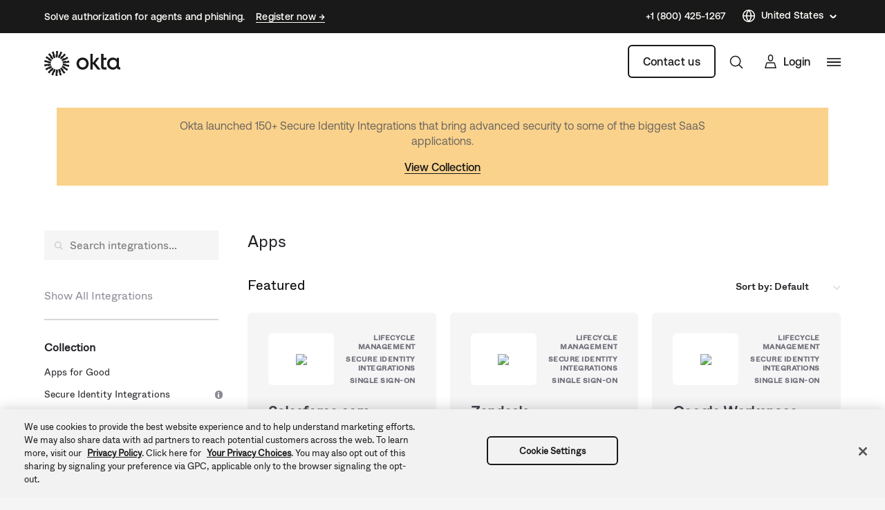

--- FILE ---
content_type: text/css
request_url: https://www.okta.com/sites/default/files/css/css_OyhnsCbs_-Q-gFWs7TuqfmA-ZWb44Sq-UfywiDRRKTs.css
body_size: 16609
content:
table.ck__TableBasic{border-collapse:collapse;border-spacing:0;border-color:#d7d7dc}table.ck__TableBasic tbody{display:table-row-group;vertical-align:middle;border:1px solid #d7d7dc}table.ck__TableBasic th{font-size:15px;font-weight:100;padding:18px 12px;border-style:solid;border-width:1px;overflow:hidden;word-break:normal;border-color:#d7d7dc;color:#6e6e78;background-color:#fff;vertical-align:middle;text-align:center}table.ck__TableBasic th.th-dark-gray{background-color:#c1c1c8;color:#fff}table.ck__TableBasic tr.tr-gray-row td,table.ck__TableBasic tr:nth-child(odd) td{background-color:#f5f5f6}table.ck__TableBasic td{font-size:15px;padding:18px 12px;border-style:solid;border-width:1px;overflow:hidden;word-break:normal;border-color:#d7d7dc;color:#6e6e78;background-color:#fff;vertical-align:top}table.ck__TableBasic td.td-header{background-color:#f5f5f6;vertical-align:middle;text-align:center}span.ck__text-color-dark{color:#191919}span.ck__text-color-alt-1{color:#6B665F}span.ck__text-color-alt-2{color:#F6F1E7;background-color:black}span.ck__text-color-light{color:#FFFEFA;background-color:black}li.cke_panel_listItem a span{font-size:1em !important}span.ck__display-1{font-size:128px}span.ck__display-2{font-size:112px}span.ck__display-3{font-size:96px}span.ck__display-4{font-size:80px}span.ck__display-5{font-size:72px}span.ck__title-1{font-size:64px}span.ck__title-2{font-size:56px}span.ck__title-3{font-size:48px}span.ck__title-4{font-size:40px}span.ck__body-1{font-size:32px}span.ck__body-2{font-size:24px}span.ck__body-3{font-size:20px}span.ck__body-4{font-size:16px}span.ck__body-5{font-size:14px}span.ck__medium-1{font-size:32px;font-weight:bold}span.ck__medium-2{font-size:24px;font-weight:bold}span.ck__medium-3{font-size:20px;font-weight:bold}span.ck__medium-4{font-size:16px;font-weight:bold}span.ck__medium-5{font-size:14px;font-weight:bold}ul.ck-cc-none-2{-webkit-column-count:2;-moz-column-count:2;column-count:2;list-style:none;margin:0;padding:0}ul.ck-cc-none-2 li{margin:0 0 .375rem;padding:0}img{max-width:100%;height:auto}
.chosen-container{position:relative;display:inline-block;vertical-align:middle;-webkit-user-select:none;-moz-user-select:none;-ms-user-select:none;user-select:none}.chosen-container-active{outline:3px solid #92BCFF}.chosen-container-active .chosen-drop{outline:3px solid #92BCFF}.chosen-container-active .chosen-single{z-index:9999}.chosen-container *{-webkit-box-sizing:border-box;box-sizing:border-box}.chosen-container .chosen-drop{position:absolute;top:100%;z-index:1010;padding:10px 0;width:100%;overflow:hidden;border:1px solid rgba(0,41,122,0.5);border-radius:0;background:#fff;clip:rect(0,0,0,0);-webkit-clip-path:inset(100% 100%);clip-path:inset(100% 100%)}.chosen-container.chosen-with-drop .chosen-drop{clip:auto;-webkit-clip-path:none;clip-path:none}.chosen-container a{cursor:pointer}.chosen-container .search-choice .group-name,.chosen-container .chosen-single .group-name{margin-right:4px;overflow:hidden;white-space:nowrap;-o-text-overflow:ellipsis;text-overflow:ellipsis;font-weight:normal;color:#999999}.chosen-container .search-choice .group-name:after,.chosen-container .chosen-single .group-name:after{content:':';padding-left:2px;vertical-align:top}.chosen-container-single .chosen-single{position:relative;padding:0 0 0 14px;-ms-flex-preferred-size:20%;flex-basis:20%;height:38px;line-height:34px;overflow:hidden;display:block;border:1px solid #AAAAB4;background-color:#F2F5FF;white-space:nowrap;color:#00297a;text-decoration:none}.chosen-container-single .chosen-single span{display:block;overflow:hidden;margin-right:26px;-o-text-overflow:ellipsis;text-overflow:ellipsis;font-weight:normal;white-space:nowrap}.chosen-container-single .chosen-single abbr{position:absolute;top:6px;right:26px;display:block;width:12px;height:12px;background:url(/themes/custom/okta_www_theme/images/chosen-sprite.png) -42px 1px no-repeat;font-size:1px}.chosen-container-single .chosen-single abbr:hover{background-position:-42px -10px}.chosen-container-single .chosen-single div{position:absolute;top:0;right:0;display:block;width:30px;height:100%}.chosen-container-single .chosen-single div b{display:block;width:100%;height:100%;background:url(/themes/custom/okta_www_theme/images/carrot.svg) no-repeat scroll center transparent;background-size:12px}.chosen-container-single.chosen-disabled .chosen-single abbr:hover{background-position:-42px -10px}.chosen-container-single .chosen-default{background-color:#fff;color:#00297a;font-weight:normal}.chosen-container-single .chosen-single-with-deselect span{margin-right:38px}.chosen-container-single .chosen-search{position:relative;z-index:1010;margin:0;padding:3px 4px;white-space:nowrap}.chosen-container-single .chosen-search input[type="text"]{margin:1px 0;padding:4px 20px 4px 5px;width:100%;height:auto;outline:0;border:1px solid #aaa;border-radius:3px;background:url(/themes/custom/okta_www_theme/images/chosen-sprite.png) no-repeat 100% -20px;font-size:1em;font-family:sans-serif;line-height:normal}.chosen-container-single .chosen-drop{margin-top:-1px;background-clip:padding-box}.chosen-container-single.chosen-container-single-nosearch .chosen-search{position:absolute;clip:rect(0,0,0,0);-webkit-clip-path:inset(100% 100%);clip-path:inset(100% 100%)}.chosen-container .chosen-results{color:#00297a;position:relative;overflow-x:hidden;overflow-y:auto;margin:0;padding:0;max-height:240px;-webkit-overflow-scrolling:touch}.chosen-container .chosen-results li{display:none;margin:0;padding:5px 10px;height:auto;line-height:20px;font-size:15px;list-style:none;word-wrap:break-word;-webkit-transition:0.4s background;-o-transition:0.4s background;transition:0.4s background;-webkit-touch-callout:none}.chosen-container .chosen-results li.active-result{display:list-item;cursor:pointer}.chosen-container .chosen-results li.disabled-result{display:list-item;color:#ccc;cursor:default}.chosen-container .chosen-results li.highlighted{background:#F2F5FF}.chosen-container .chosen-results li.no-results{color:#777;display:list-item;background:#f5f5f6}.chosen-container .chosen-results li.group-result{display:list-item;font-weight:bold;cursor:default}.chosen-container .chosen-results li.group-option{padding-left:15px}.chosen-container .chosen-results li em{font-style:normal;text-decoration:underline}.chosen-container-multi .chosen-choices{position:relative;overflow:hidden;margin:0;padding:0 5px;width:100%;height:auto;border:1px solid #aaa;background-color:#fff;background-image:-webkit-gradient(linear,left top,left bottom,color-stop(1%,#eee),color-stop(15%,#fff));background-image:-o-linear-gradient(#eee 1%,#fff 15%);background-image:linear-gradient(#eee 1%,#fff 15%);cursor:text}.chosen-container-multi .chosen-choices li{float:left;list-style:none}.chosen-container-multi .chosen-choices li.search-field{margin:0;padding:0;white-space:nowrap}.chosen-container-multi .chosen-choices li.search-field input[type="text"]{margin:1px 0;padding:0;height:25px;outline:0;border:0 !important;background:transparent !important;-webkit-box-shadow:none;box-shadow:none;color:#999;font-size:100%;font-family:sans-serif;line-height:normal;border-radius:0;width:25px}.chosen-container-multi .chosen-choices li.search-choice{position:relative;margin:3px 5px 3px 0;padding:3px 20px 3px 5px;border:1px solid #aaa;max-width:100%;border-radius:3px;background-color:#eeeeee;background-image:-webkit-gradient(linear,left top,left bottom,color-stop(20%,#f4f4f4),color-stop(50%,#f0f0f0),color-stop(52%,#e8e8e8),to(#eee));background-image:-o-linear-gradient(#f4f4f4 20%,#f0f0f0 50%,#e8e8e8 52%,#eee 100%);background-image:linear-gradient(#f4f4f4 20%,#f0f0f0 50%,#e8e8e8 52%,#eee 100%);background-size:100% 19px;background-repeat:repeat-x;background-clip:padding-box;-webkit-box-shadow:0 0 2px #fff inset,0 1px 0 rgba(0,0,0,0.05);box-shadow:0 0 2px #fff inset,0 1px 0 rgba(0,0,0,0.05);color:#333;line-height:13px;cursor:default}.chosen-container-multi .chosen-choices li.search-choice span{word-wrap:break-word}.chosen-container-multi .chosen-choices li.search-choice .search-choice-close{position:absolute;top:4px;right:3px;display:block;width:12px;height:12px;background:url(/themes/custom/okta_www_theme/images/chosen-sprite.png) -42px 1px no-repeat;font-size:1px}.chosen-container-multi .chosen-choices li.search-choice .search-choice-close:hover{background-position:-42px -10px}.chosen-container-multi .chosen-choices li.search-choice-disabled{padding-right:5px;border:1px solid #ccc;background-color:#e4e4e4;background-image:-webkit-gradient(linear,left top,left bottom,color-stop(20%,#f4f4f4),color-stop(50%,#f0f0f0),color-stop(52%,#e8e8e8),to(#eee));background-image:-o-linear-gradient(#f4f4f4 20%,#f0f0f0 50%,#e8e8e8 52%,#eee 100%);background-image:linear-gradient(#f4f4f4 20%,#f0f0f0 50%,#e8e8e8 52%,#eee 100%);color:#666}.chosen-container-multi .chosen-choices li.search-choice-focus{background:#d4d4d4}.chosen-container-multi .chosen-choices li.search-choice-focus .search-choice-close{background-position:-42px -10px}.chosen-container-multi .chosen-results{margin:0;padding:0}.chosen-container-multi .chosen-drop .result-selected{display:list-item;color:#ccc;cursor:default}.chosen-container-active.chosen-with-drop .chosen-single{background-color:#f5f5f6}.chosen-container-active.chosen-with-drop .chosen-single div b{background-image:url(/themes/custom/okta_www_theme/images/carrot--up.svg)}.chosen-disabled{opacity:0.5 !important;cursor:default}.chosen-disabled .chosen-single{cursor:default}.chosen-disabled .chosen-choices .search-choice .search-choice-close{cursor:default}.chosen-rtl{text-align:right}.chosen-rtl .chosen-single{overflow:visible;padding:0 8px 0 0}.chosen-rtl .chosen-single span{margin-right:0;margin-left:26px;direction:rtl}.chosen-rtl .chosen-single div{right:auto;left:3px}.chosen-rtl .chosen-single abbr{right:auto;left:26px}.chosen-rtl .chosen-single-with-deselect span{margin-left:38px}.chosen-rtl .chosen-choices li{float:right}.chosen-rtl .chosen-choices li.search-field input[type="text"]{direction:rtl}.chosen-rtl .chosen-choices li.search-choice{margin:3px 5px 3px 0;padding:3px 5px 3px 19px}.chosen-rtl .chosen-choices li.search-choice .search-choice-close{right:auto;left:4px}.chosen-rtl.chosen-container-single .chosen-results{margin:0 0 4px 4px;padding:0 4px 0 0}.chosen-rtl .chosen-results li.group-option{padding-right:15px;padding-left:0}.chosen-rtl.chosen-container-active.chosen-with-drop .chosen-single div{border-right:none}.chosen-rtl .chosen-search input[type="text"]{padding:4px 5px 4px 20px;background:url(/themes/custom/okta_www_theme/images/chosen-sprite.png) no-repeat -30px -20px;direction:rtl}.chosen-rtl.chosen-container-single .chosen-single div b{background-position:6px 2px}.chosen-rtl.chosen-container-single.chosen-with-drop .chosen-single div b{background-position:-12px 2px}@media only screen and (-webkit-min-device-pixel-ratio:1.5),only screen and (-o-min-device-pixel-ratio:3/2),only screen and (min-resolution:144dpi),only screen and (min-resolution:1.5dppx){.chosen-rtl .chosen-search input[type="text"],.chosen-container-single .chosen-single abbr,.chosen-container-single .chosen-search input[type="text"],.chosen-container-multi .chosen-choices .search-choice .search-choice-close,.chosen-container .chosen-results-scroll-down span,.chosen-container .chosen-results-scroll-up span{background-image:url(/themes/custom/okta_www_theme/images/chosen-sprite%402x.png) !important;background-size:52px 37px !important;background-repeat:no-repeat !important}}
.LanguageSwitcher{position:relative}.LanguageSwitcher ul{background:#fff;position:absolute;bottom:40px;width:180px;border:1px solid #c3c3c9}.LanguageSwitcher li{padding:5px 5px 5px 15px}@media (max-width:767.98px){.LanguageSwitcher li{border-right:none}}.LanguageSwitcher li:hover{background-color:#f0f4fe}.LanguageSwitcher li a{display:block;color:#00297a;text-decoration:none;font-size:16px;height:26px;line-height:26px}.LanguageSwitcher--alternate ul{padding:8px 0;border:1px solid;border-color:rgba(255,254,250,0.1);-webkit-box-shadow:0px 32px 80px rgba(0,0,0,0.08),0px 12px 32px rgba(0,0,0,0.04);box-shadow:0px 32px 80px rgba(0,0,0,0.08),0px 12px 32px rgba(0,0,0,0.04);background-color:#fffefa;border-radius:6px}.LanguageSwitcher--alternate ul li:hover{background-color:rgba(175,171,161,0.25)}.LanguageSwitcher--alternate ul li a{display:-webkit-box;display:-ms-flexbox;display:flex;-webkit-box-align:center;-ms-flex-align:center;align-items:center}.is-inactive .LanguageSwitcher ul{border:0;clip:rect(1px 1px 1px 1px);clip:rect(1px,1px,1px,1px);height:1px;margin:-1px;overflow:hidden;padding:0;position:absolute;width:1px}#footer__language-content span{color:#fff;padding-left:5px;cursor:pointer;position:relative}@media not all and (min-resolution:0.001dpcm){#footer__language-content span{padding-left:0}}#footer__language-content span:before,#footer__language-content span:after{content:"";width:6px;height:1px;background-color:#fff;position:absolute;top:50%;right:-15px;-webkit-transition:all 0.2s linear;-o-transition:all 0.2s linear;transition:all 0.2s linear}#footer__language-content span:before{-webkit-transform:rotate(-45deg);-ms-transform:rotate(-45deg);transform:rotate(-45deg)}#footer__language-content span:after{right:-19px;-webkit-transform:rotate(45deg);-ms-transform:rotate(45deg);transform:rotate(45deg)}#footer__language-content svg{cursor:pointer;stroke:#fff;width:16px;height:16px;vertical-align:middle}#footer__language-content svg path{stroke:#fff}#footer__language-content svg circle{stroke:#fff}#footer__language-content.is-inactive span:before{-webkit-transform:rotate(45deg);-ms-transform:rotate(45deg);transform:rotate(45deg)}#footer__language-content.is-inactive span:after{-webkit-transform:rotate(-45deg);-ms-transform:rotate(-45deg);transform:rotate(-45deg)}@media (max-width:991.98px){#footer__language-content{margin:0 auto 2em}}#header__language-content{display:-webkit-box;display:-ms-flexbox;display:flex;-webkit-box-align:center;-ms-flex-align:center;align-items:center;padding-right:25px;margin-top:-2px}#header__language-content span{color:#00297a;padding-left:5px;cursor:pointer;position:relative;display:inline-block}#header__language-content span:before,#header__language-content span:after{content:"";width:6px;height:1px;background-color:#00297a;position:absolute;top:50%;right:-15px;-webkit-transition:all 0.2s linear;-o-transition:all 0.2s linear;transition:all 0.2s linear}#header__language-content span:before{-webkit-transform:rotate(-45deg);-ms-transform:rotate(-45deg);transform:rotate(-45deg)}#header__language-content span:after{right:-19px;-webkit-transform:rotate(45deg);-ms-transform:rotate(45deg);transform:rotate(45deg)}#header__language-content svg{cursor:pointer;stroke:#00297a;-webkit-box-flex:1;-ms-flex:1 0 16px;flex:1 0 16px;width:16px;height:16px}#header__language-content svg path{stroke:#00297a}#header__language-content svg circle{stroke:#00297a}#header__language-content .LanguageSwitcher ul{bottom:auto;top:1rem;z-index:100;right:-20px}#header__language-content .LanguageSwitcher ul li,#header__language-content .LanguageSwitcher ul a{border:none !important;color:#00297a !important}.u-bgColor--00297a #header__language-content span{color:#fff}.u-bgColor--00297a #header__language-content span:before,.u-bgColor--00297a #header__language-content span:after{background-color:#fff}.u-bgColor--00297a #header__language-content svg{stroke:#fff}.u-bgColor--00297a #header__language-content svg path{stroke:#fff}.u-bgColor--00297a #header__language-content svg circle{stroke:#fff}#header__language-content.is-inactive span:before{-webkit-transform:rotate(45deg);-ms-transform:rotate(45deg);transform:rotate(45deg)}#header__language-content.is-inactive span:after{-webkit-transform:rotate(-45deg);-ms-transform:rotate(-45deg);transform:rotate(-45deg)}@media (max-width:767.98px){#header__language-content{display:none}}#header__language-content.header__language-content--alternate *{font-family:"Aeonik Regular","-apple-system","BlinkMacSystemFont","Segoe UI","Roboto","Oxygen-Sans","Ubuntu","Cantarell","Helvetica Neue",sans-serif}#header__language-content.header__language-content--alternate:hover span{border-color:#fffefa}#header__language-content.header__language-content--alternate span{color:#fffefa;border-bottom:1px solid;border-color:transparent;line-height:19.6px;-webkit-transition:all 0.3s ease;-o-transition:all 0.3s ease;transition:all 0.3s ease;font-weight:500}#header__language-content.header__language-content--alternate span:before,#header__language-content.header__language-content--alternate span:after{height:1.5px;background-color:#fffefa}#header__language-content.header__language-content--alternate svg{stroke:#fffefa;-webkit-box-flex:1;-ms-flex:1 0 20px;flex:1 0 20px;width:20px;height:20px}#header__language-content.header__language-content--alternate svg path{stroke:#fffefa}#header__language-content.header__language-content--alternate svg circle{stroke:#fffefa}#header__language-content.header__language-content--alternate .language-link{color:#191919 !important}.footer_alternate .LanguageSwitcher--alternate *{font-family:"Aeonik Regular","-apple-system","BlinkMacSystemFont","Segoe UI","Roboto","Oxygen-Sans","Ubuntu","Cantarell","Helvetica Neue",sans-serif}.footer_alternate .LanguageSwitcher--alternate:hover span{border-color:#fffefa}.footer_alternate .LanguageSwitcher--alternate span{color:#fffefa;border-bottom:1px solid;border-color:transparent;line-height:19.6px;-webkit-transition:all 0.3s ease;-o-transition:all 0.3s ease;transition:all 0.3s ease;font-weight:500}.footer_alternate .LanguageSwitcher--alternate span:before,.footer_alternate .LanguageSwitcher--alternate span:after{height:1.5px;background-color:#fffefa}.footer_alternate .LanguageSwitcher--alternate svg{stroke:#fffefa;-webkit-box-flex:1;-ms-flex:1 0 20px;flex:1 0 20px;width:20px;height:20px}.footer_alternate .LanguageSwitcher--alternate svg path{stroke:#fffefa}.footer_alternate .LanguageSwitcher--alternate svg circle{stroke:#fffefa}.footer_alternate .LanguageSwitcher--alternate .language-link,.footer_alternate .LanguageSwitcher--alternate .is-untranslated{color:#191919 !important}
.lazyload{visibility:hidden}.lazyloaded{visibility:visible}
.PageSection{position:relative}.PageSection__anchor{position:absolute;top:-87px}.adminimal-admin-toolbar .PageSection__anchor{top:-165.5px}.PageSection__outer{position:relative;overflow:hidden}.PageSection__intro ~ .PageSection__content{margin-top:.75rem}@media (min-width:576px){.PageSection__intro ~ .PageSection__content{margin-top:3rem}}.PageSection__intro ~ .PageSection__content a u{text-decoration:none}.PageSection__intro p:last-child{margin-bottom:1px}.PageSection__intro p,.PageSection__intro h4{max-width:960px}.PageSection__intro p.text-align-center,.PageSection__intro h4.text-align-center{margin:auto}.PageSection__intro p.text-align-right,.PageSection__intro h4.text-align-right{margin-left:auto;margin-right:0}.PageSection__intro ul:not([class]) li,.PageSection__intro ol:not([class]) li{max-width:960px !important}.PageSection__intro a u{text-decoration:none}.PageSection__intro-Small p,.PageSection__intro-Small h4{max-width:480px}.PageSection__intro-Small ul:not([class]) li,.PageSection__intro-Small ol:not([class]) li{max-width:480px !important}.PageSection__intro-Medium p,.PageSection__intro-Medium h4{max-width:640px}.PageSection__intro-Medium ul:not([class]) li,.PageSection__intro-Medium ol:not([class]) li{max-width:640px !important}.PageSection__intro-Large p,.PageSection__intro-Large h4{max-width:1100px}.PageSection__intro-Large ul:not([class]) li,.PageSection__intro-Large ol:not([class]) li{max-width:1100px !important}.PageSection__intro-Full p,.PageSection__intro-Full h4{max-width:100%}.PageSection__intro-Full ul:not([class]) li,.PageSection__intro-Full ol:not([class]) li{max-width:100% !important}.PageSection__header-align--center{text-align:center}.PageSection__header-align--center h1,.PageSection__header-align--center h2,.PageSection__header-align--center h3,.PageSection__header-align--center h4,.PageSection__header-align--center h5,.PageSection__header-align--center h6{margin-left:auto;margin-right:auto}@media (max-width:991.98px){.PageSection__header-align--center .title-1-point-5{text-align:left}}.PageSection__header-align--right{text-align:right}.PageSection__header-Small h1,.PageSection__header-Small h2,.PageSection__header-Small h3,.PageSection__header-Small h4,.PageSection__header-Small h5,.PageSection__header-Small h6{max-width:480px}.PageSection__header-Medium h1,.PageSection__header-Medium h2,.PageSection__header-Medium h3,.PageSection__header-Medium h4,.PageSection__header-Medium h5,.PageSection__header-Medium h6{max-width:640px}.PageSection__header-Medium-large h1,.PageSection__header-Medium-large h2,.PageSection__header-Medium-large h3,.PageSection__header-Medium-large h4,.PageSection__header-Medium-large h5,.PageSection__header-Medium-large h6{max-width:960px}@media (max-width:991.98px){.PageSection__header-Medium-large h2{font-size:24px;line-height:32.4px}}.PageSection__header-Large h1,.PageSection__header-Large h2,.PageSection__header-Large h3,.PageSection__header-Large h4,.PageSection__header-Large h5,.PageSection__header-Large h6{max-width:1100px}.PageSection__header-Full h1,.PageSection__header-Full h2,.PageSection__header-Full h3,.PageSection__header-Full h4,.PageSection__header-Full h5,.PageSection__header-Full h6{max-width:100%}.PageSection__subheader{margin-bottom:5px}.PageSection__subheader p{text-align:center;font-family:"ABCWhyte Book","-apple-system","BlinkMacSystemFont","Segoe UI","Roboto","Oxygen-Sans","Ubuntu","Cantarell","Helvetica Neue",sans-serif;color:#41414B;margin-bottom:0;font-size:20px}@media (max-width:991.98px){.PageSection__subheader p{text-align:left;font-size:16px}}.PageSection__ctas{margin:1.5rem -.375rem 0}.PageSection__ctas>.Cta{display:inline-block;margin:0 .375rem .75rem}@media (max-width:767.98px){.PageSection__ctas>.Cta{display:block}}.PageSection--aura-style{min-height:538px;overflow:hidden;display:-webkit-box;display:-ms-flexbox;display:flex;-webkit-box-align:center;-ms-flex-align:center;align-items:center}.PageSection--aura-style .PageSection__outer{-webkit-box-flex:1;-ms-flex:1 1 100%;flex:1 1 100%}.PageSection--aura-style .PageSection__inner{max-width:71%}@media all and (max-width:1500px){.PageSection--aura-style .PageSection__inner{max-width:60%}}@media (max-width:1199.98px){.PageSection--aura-style .PageSection__inner{max-width:100%}}.PageSection__aura{position:absolute;top:0;right:0}.PageSection__aura path{fill:#007dc1}@media (max-width:1199.98px){.PageSection__aura{display:none}}
.new-badge{background-color:#f2f5ff;border-radius:4px;color:#1662DD;font-size:0.75em}
.tooltip{position:relative}.tooltip .message{-webkit-transition:opacity 0.25s ease-out;-o-transition:opacity 0.25s ease-out;transition:opacity 0.25s ease-out;color:#fff;background:#00297a;border-radius:3px;font-size:12px !important;left:50%;line-height:18px !important;padding:8px;position:absolute;text-align:center;top:-12px;-webkit-transform:translate(-50%,-100%);-ms-transform:translate(-50%,-100%);transform:translate(-50%,-100%);width:280px;display:none;opacity:0;z-index:100}.tooltip .message:before{border-left:7px solid transparent;border-right:7px solid transparent;border-top:9px solid #00297a;bottom:0;content:'';display:block;height:0;left:50%;position:absolute;-webkit-transform:translate(-50%,100%);-ms-transform:translate(-50%,100%);transform:translate(-50%,100%);width:0}.tooltip:not(.tooltip--link):hover .message,.tooltip.show .message{display:block;opacity:1}.tooltip--icon{cursor:pointer;border:2px solid #00297a;border-radius:100%;display:inline-block;height:18px;position:relative;vertical-align:text-top;width:18px;z-index:50;margin-left:4px;margin-right:4px}.tooltip--icon:before,.tooltip--icon:after{background:#00297a;content:'';display:block;left:50%;position:absolute;-webkit-transform:translate(-50%,0);-ms-transform:translate(-50%,0);transform:translate(-50%,0);width:2px}.tooltip--icon:before{border-radius:100%;height:2px;top:3px}.tooltip--icon:after{height:5px;top:6px}.tooltip--icon.tooltip--alternate{background-color:#8C8C96;border-color:#8C8C96;height:12px;top:6px;width:12px;z-index:unset}.tooltip--icon.tooltip--alternate:before,.tooltip--icon.tooltip--alternate:after{background-color:#fff}.tooltip--icon.tooltip--alternate:before{top:0}.tooltip--icon.tooltip--alternate:after{height:5px;top:3px}.tooltip--alternate .message{background-color:#1D1D21;border-radius:4px;font-family:"ABCWhyte Book","-apple-system","BlinkMacSystemFont","Segoe UI","Roboto","Oxygen-Sans","Ubuntu","Cantarell","Helvetica Neue",sans-serif;font-size:14px !important;font-weight:normal;line-height:1.25 !important;padding:6px 24px;top:100%;-webkit-transform:translate(-50%,12px);-ms-transform:translate(-50%,12px);transform:translate(-50%,12px);width:293px}.tooltip--alternate .message:before{background-color:#1D1D21;border-radius:3px;border-top-color:transparent;top:-5px;left:50%;height:12px;-webkit-transform:translateX(-50%) rotate(45deg);-ms-transform:translateX(-50%) rotate(45deg);transform:translateX(-50%) rotate(45deg);width:12px}.tooltip--alternate .message *{font-family:"ABCWhyte Book","-apple-system","BlinkMacSystemFont","Segoe UI","Roboto","Oxygen-Sans","Ubuntu","Cantarell","Helvetica Neue",sans-serif;font-size:14px !important;font-weight:normal;line-height:1.25 !important}
.IntegrationSearch__form{position:relative}.IntegrationSearch__autocomplete-input-wrapper{display:-webkit-box;display:-ms-flexbox;display:flex;-webkit-box-align:center;-ms-flex-align:center;align-items:center;border-bottom:2px solid #abadac;padding-bottom:20px;margin-bottom:20px}.IntegrationSearch__autocomplete-input[type="text"]{width:100%;border:none;padding-left:18px;font-size:24px;line-height:1.35;color:#212126}.IntegrationSearch__autocomplete-input[type="text"]:focus{outline:none}.IntegrationSearch__no-results-text{background-color:#EBEBED;font-size:22px;color:#6e6e78;font-style:italic;text-align:center;padding:24px}.IntegrationSearch__autocomplete-suggestions{width:100%}.IntegrationSearch__autocomplete-suggestions .suggestion{display:-webkit-box;display:-ms-flexbox;display:flex;-webkit-box-pack:justify;-ms-flex-pack:justify;justify-content:space-between;-webkit-box-align:center;-ms-flex-align:center;align-items:center;border-bottom:none;font-size:14px;padding:12px 19px;border-bottom:1px solid #EBEBED}.IntegrationSearch__autocomplete-suggestions .suggestion .left{display:-webkit-box;display:-ms-flexbox;display:flex;-webkit-box-align:center;-ms-flex-align:center;align-items:center}.IntegrationSearch__autocomplete-suggestions .suggestion .name{color:#1d1d21}.IntegrationSearch__autocomplete-suggestions .suggestion .use-case{color:#6e6e78;font-size:12px}@media (min-width:768px){.IntegrationSearch__autocomplete-suggestions .suggestion .use-case{white-space:nowrap;overflow:hidden;-o-text-overflow:ellipsis;text-overflow:ellipsis;max-width:350px}}.IntegrationSearch__autocomplete-suggestions .suggestion .use-case.limit-width{max-width:180px}.IntegrationSearch__autocomplete-suggestions .suggestion:hover,.IntegrationSearch__autocomplete-suggestions .suggestion:focus{background-color:#EBEBED}.IntegrationSearch__autocomplete-suggestions .suggestion:hover .name,.IntegrationSearch__autocomplete-suggestions .suggestion:focus .name{color:#00297a}.IntegrationSearch__autocomplete-suggestions .suggestion:hover .functionality>div,.IntegrationSearch__autocomplete-suggestions .suggestion:focus .functionality>div{background-color:#1662DD;color:#fff}.IntegrationSearch__autocomplete-suggestions ul{display:-webkit-box;display:-ms-flexbox;display:flex;-ms-flex-wrap:wrap;flex-wrap:wrap}.IntegrationSearch__autocomplete-suggestions li{-webkit-box-flex:0;-ms-flex:0 1 50%;flex:0 1 50%;min-width:0}@media (max-width:991.98px){.IntegrationSearch__autocomplete-suggestions li{-webkit-box-flex:1;-ms-flex:1 1 auto;flex:1 1 auto}}.IntegrationSearch__autocomplete-suggestions li:nth-last-of-type(-n+2) .suggestion{border-bottom:none}.IntegrationSearch__autocomplete-suggestions li:nth-child(odd){padding-right:38px}@media (max-width:991.98px){.IntegrationSearch__autocomplete-suggestions li:nth-child(odd){padding-right:0}}.IntegrationSearch__autocomplete-suggestions li.IntegrationSearch__see-results{display:-webkit-box;display:-ms-flexbox;display:flex;-webkit-box-align:center;-ms-flex-align:center;align-items:center}.IntegrationSearch__autocomplete-suggestions li.IntegrationSearch__see-results a{border-bottom:none;color:#1662DD;font-size:12px;text-transform:capitalize;padding:12px 19px}.IntegrationSearch__autocomplete-suggestions li.IntegrationSearch__see-results span{display:-webkit-box;display:-ms-flexbox;display:flex}.IntegrationSearch__autocomplete-suggestions li.IntegrationSearch__see-results span::after{display:block;content:'';background-image:url(/themes/custom/okta_www_theme/images/integrations/icon--arrow.svg);width:20px;height:20px;background-repeat:no-repeat;background-position:center}.IntegrationSearch__autocomplete-suggestions .tile-logo{border-radius:6px;background-color:#fff;display:block;height:35px;width:35px;margin-right:17px;overflow:hidden;display:-webkit-box;display:-ms-flexbox;display:flex;-webkit-box-align:center;-ms-flex-align:center;align-items:center;-webkit-box-pack:center;-ms-flex-pack:center;justify-content:center}@media (max-width:991.98px){.IntegrationSearch__autocomplete-suggestions .tile-logo{display:none}}.IntegrationSearch__autocomplete-suggestions .functionality{display:-webkit-box;display:-ms-flexbox;display:flex;-webkit-box-pack:end;-ms-flex-pack:end;justify-content:flex-end;-webkit-box-align:center;-ms-flex-align:center;align-items:center;-ms-flex-wrap:wrap;flex-wrap:wrap}@media (max-width:991.98px){.IntegrationSearch__autocomplete-suggestions .functionality{-ms-flex-wrap:wrap;flex-wrap:wrap}}.IntegrationSearch__autocomplete-suggestions .functionality>div{-webkit-box-flex:0;-ms-flex:0 1 auto;flex:0 1 auto;border-radius:6px;padding:0 6px;margin:0 3px 3px 0;background-color:#e1e1e1;font-family:"ABCWhyte Book","-apple-system","BlinkMacSystemFont","Segoe UI","Roboto","Oxygen-Sans","Ubuntu","Cantarell","Helvetica Neue",sans-serif;font-size:14px;font-weight:300;line-height:170%;color:#585862;-webkit-transition:background-color 0.25s ease-in-out;-o-transition:background-color 0.25s ease-in-out;transition:background-color 0.25s ease-in-out}.IntegrationSearch__submit,.IntegrationSearch__clear{padding:0;-webkit-box-shadow:none;box-shadow:none;background-color:transparent;background-repeat:no-repeat;background-size:cover;border:none;font-size:0;-webkit-transition:none;-o-transition:none;transition:none;display:none}.js-init .IntegrationSearch__submit,.js-init .IntegrationSearch__clear{display:block}.IntegrationSearch__submit:hover,.IntegrationSearch__submit:focus,.IntegrationSearch__clear:hover,.IntegrationSearch__clear:focus{background-color:transparent;background-size:cover;-webkit-box-shadow:none;box-shadow:none}.IntegrationSearch__submit:focus,.IntegrationSearch__clear:focus{outline:1px dashed white}.IntegrationSearch__submit{height:20px;width:20px;background-image:url(/themes/custom/okta_www_theme/images/integrations/icon--magnifying-glass-gray.svg);margin-left:10px}@media (min-width:768px){.IntegrationSearch__submit{margin-left:18px}}.IntegrationSearch__submit:hover,.IntegrationSearch__submit:focus{background-image:url(/themes/custom/okta_www_theme/images/integrations/icon--magnifying-glass-gray.svg)}.IntegrationSearch__clear,.IntegrationSearch__clear:hover,.IntegrationSearch__clear:focus{background-image:url(/themes/custom/okta_www_theme/images/integrations/icon--x-white.svg);background-color:#8C8C96;border-radius:50%;height:25px;width:25px;min-width:25px;background-size:50%;background-position:center}.IntegrationSearch__popular-search{display:-webkit-box;display:-ms-flexbox;display:flex;margin-bottom:25px}.IntegrationSearch__popular-search-title{text-transform:uppercase;margin-right:20px;color:#6e6e78;font-size:9px}.IntegrationSearch__popular-search-list{display:-webkit-box;display:-ms-flexbox;display:flex;-ms-flex-wrap:wrap;flex-wrap:wrap}.IntegrationSearch__popular-search-pill a{display:-webkit-box;display:-ms-flexbox;display:flex;-webkit-box-align:center;-ms-flex-align:center;align-items:center;padding:0px 6px;background-color:#ebebed;border-radius:4px;margin-right:10px;margin-bottom:10px;font-size:12px;color:#41414B;cursor:pointer;border-bottom:none}@media (min-width:768px){.IntegrationSearch__popular-search-pill a{margin-right:7px;margin-bottom:0}}.IntegrationSearch__popular-search-pill a:hover,.IntegrationSearch__popular-search-pill a:focus{background-color:#1662DD;color:#fff}.ods-modal[id="oin-search-modal"] .ods-modal--overlay{-webkit-box-align:start;-ms-flex-align:start;align-items:flex-start;background-color:rgba(33,33,38,0.3)}.ods-modal[id="oin-search-modal"] .ods-modal--dialog{max-width:100% !important;padding-top:45px}@media (max-width:991.98px){.ods-modal[id="oin-search-modal"] .ods-modal--dialog{padding:20px 0 0}}.ods-modal[id="oin-search-modal"] .ods-modal--close{display:none}.oin-search__modal-trigger{margin-bottom:38px;border:none;background-color:#f5f5f6;background-image:url(/themes/custom/okta_www_theme/images/integrations/icon--magnifying-glass-gray.svg);background-repeat:no-repeat;padding:8px 0 8px 37px;background-position-y:center;background-position-x:15px;background-size:12px 12px;width:100%}.oin-search__modal-trigger:focus{outline:#1662DD solid 1px;border-radius:3px}.oin-search__modal-trigger.mobile{display:none;margin-top:20px}@media (max-width:991.98px){.oin-search__modal-trigger.mobile{display:block}}@media (max-width:991.98px){.oin-search__modal-trigger:not(.mobile){display:none}}
body.modal-open{overflow:hidden}.modal{display:none}.modal.is-open{background-color:rgba(0,0,0,0.1);display:block;position:fixed;top:0;right:0;bottom:0;left:0;z-index:1000;overflow-x:hidden;overflow-y:auto}.modal-wrapper{position:relative;width:780px;max-width:95%;margin:auto;min-height:100vh;-webkit-box-pack:center;-ms-flex-pack:center;justify-content:center;display:-webkit-box;display:-ms-flexbox;display:flex;-webkit-box-orient:vertical;-webkit-box-direction:normal;-ms-flex-direction:column;flex-direction:column}.modal-content{position:relative;display:-webkit-box;display:-ms-flexbox;display:flex;-webkit-box-orient:vertical;-webkit-box-direction:normal;-ms-flex-direction:column;flex-direction:column;width:100%;background-color:#fff;border:1px solid #00297a;min-height:250px;padding:30px}.modal-close{height:16px;position:absolute;right:20px;top:20px;width:16px;cursor:pointer}.modal-close:before,.modal-close:after{background:#8c8c8c;content:'';display:block;height:20px;left:50%;position:absolute;top:50%;-webkit-transform-origin:center;-ms-transform-origin:center;transform-origin:center;width:2px}.modal-close:before{-webkit-transform:translate(-50%,-50%) rotate(-45deg);-ms-transform:translate(-50%,-50%) rotate(-45deg);transform:translate(-50%,-50%) rotate(-45deg)}.modal-close:after{-webkit-transform:translate(-50%,-50%) rotate(45deg);-ms-transform:translate(-50%,-50%) rotate(45deg);transform:translate(-50%,-50%) rotate(45deg)}
.IntegrationList__loader{position:fixed;display:none;top:50%;left:50%;z-index:1000;-webkit-transform:translate(-50%,-50%);-ms-transform:translate(-50%,-50%);transform:translate(-50%,-50%);padding:1rem;background:rgba(255,255,255,0.9)}.IntegrationList__loader img{display:block}.IntegrationList__loader.js-show{display:block}.IntegrationList__wrapper{min-height:800px}.IntegrationList__container{margin:50px 0;visibility:hidden;display:-webkit-box;display:-ms-flexbox;display:flex;-webkit-box-orient:vertical;-webkit-box-direction:normal;-ms-flex-flow:column;flex-flow:column}@media (min-width:768px){.IntegrationList__container{-webkit-box-orient:horizontal;-webkit-box-direction:normal;-ms-flex-flow:row;flex-flow:row;-webkit-box-pack:justify;-ms-flex-pack:justify;justify-content:space-between}}.IntegrationList__container.js-mounted{visibility:visible}.IntegrationList__sidebar{-webkit-box-ordinal-group:2;-ms-flex-order:1;order:1}.IntegrationList__sidebar.js-show{display:-webkit-box;display:-ms-flexbox;display:flex;-webkit-box-orient:vertical;-webkit-box-direction:normal;-ms-flex-direction:column;flex-direction:column}.IntegrationList__sidebar>hr{margin:0}@media (min-width:768px){.IntegrationList__sidebar{-webkit-box-flex:0;-ms-flex:0 0 120px;flex:0 0 120px;margin-right:30px}}@media (min-width:992px){.IntegrationList__sidebar{-webkit-box-flex:0;-ms-flex:0 0 252px;flex:0 0 252px;margin-right:42px}}.IntegrationList__sidebar h2,.IntegrationList__sidebar h3,.IntegrationList__sidebar h4,.IntegrationList__sidebar h5,.IntegrationList__sidebar h6{font-weight:600;color:#212126}.IntegrationList__sidebar h2{margin-bottom:12px;font-size:16px}.IntegrationList__sidebar h3{font-size:16px}.IntegrationList__sidebar .tooltip--icon{top:4px}.IntegrationList__sidebar .new-badge{font-size:inherit;margin-left:2px !important;padding-left:6px !important}.IntegrationList__sidebar .IntegrationList__show-all{font-family:"ABCWhyte Book","-apple-system","BlinkMacSystemFont","Segoe UI","Roboto","Oxygen-Sans","Ubuntu","Cantarell","Helvetica Neue",sans-serif;color:#41414B;display:block;margin-bottom:20px}.IntegrationList__sidebar .IntegrationList__show-all:hover,.IntegrationList__sidebar .IntegrationList__show-all:focus{color:#41414B}.IntegrationList__sidebar .IntegrationList__show-all.inactive{color:#8C8C96}.IntegrationList__sidebar .IntegrationList__filters-container{margin-top:30px}.IntegrationList__content{-webkit-box-ordinal-group:3;-ms-flex-order:2;order:2}@media (min-width:768px){.IntegrationList__content{-webkit-box-flex:1;-ms-flex:1 0;flex:1 0}}.IntegrationList__section{margin-bottom:44px}.IntegrationList__section-top{display:-webkit-box;display:-ms-flexbox;display:flex;-webkit-box-pack:justify;-ms-flex-pack:justify;justify-content:space-between;margin-bottom:10px;min-height:36px}.IntegrationList__section-header{color:#000;-webkit-box-flex:1;-ms-flex:1 0;flex:1 0;font-size:20px;line-height:130%;font-weight:400}.IntegrationList__section-main-header{color:#212126;-webkit-box-flex:1;-ms-flex:1 0;flex:1 0;font-size:24px;line-height:135%;font-weight:400;margin-bottom:35px}.IntegrationList__see-all{font-size:16px;color:#00297a}.IntegrationList__see-all-link{font-weight:500;cursor:pointer}.IntegrationList__tiles{display:grid;grid-template-columns:repeat(auto-fill,minmax(250px,1fr));grid-gap:20px}@media all and (-ms-high-contrast:none),(-ms-high-contrast:active){.IntegrationList__tiles{display:-webkit-box;display:-ms-flexbox;display:flex;-ms-flex-wrap:wrap;flex-wrap:wrap}.IntegrationList__tiles>li{-webkit-box-flex:1;-ms-flex:1 1 250px;flex:1 1 250px;margin:0 12px 12px 0}}@media all and (-ms-high-contrast:none) and (min-width:992px),(-ms-high-contrast:active) and (min-width:992px){.IntegrationList__tiles>li{margin:0 20px 20px 0}}.IntegrationList__tile{background-color:#f5f5f6;border-radius:6px;border:none;display:block;min-height:375px;width:100%;height:100%;padding:30px 30px 0;-webkit-transition:-webkit-box-shadow 0.4s ease;transition:-webkit-box-shadow 0.4s ease;-o-transition:box-shadow 0.4s ease;transition:box-shadow 0.4s ease;transition:box-shadow 0.4s ease,-webkit-box-shadow 0.4s ease}.IntegrationList__tile:hover{background-color:#ebebeb}.IntegrationList__tile:hover .IntegrationList__tile-tagsItem{background-color:#1662DD;color:#fff}.IntegrationList__tile-header{display:-webkit-box;display:-ms-flexbox;display:flex;-webkit-box-orient:horizontal;-webkit-box-direction:normal;-ms-flex-direction:row;flex-direction:row;overflow:hidden;height:100px;padding-bottom:30px}.IntegrationList__tile-logo{border-radius:6px;background-color:#fff;display:block;height:75px;width:95px;max-width:95px;overflow:hidden;display:-webkit-box;display:-ms-flexbox;display:flex;-webkit-box-align:center;-ms-flex-align:center;align-items:center;-webkit-box-pack:center;-ms-flex-pack:center;justify-content:center}.IntegrationList__tile-logo img{width:auto;padding:0 8px;max-width:inherit;max-height:45px}.IntegrationList__tile-products{width:calc(100% - 110px);margin-left:15px;text-align:right;font-weight:600;color:#6e6e78;font-size:10px;line-height:130%;letter-spacing:0.05em;text-transform:uppercase;display:-webkit-box;display:-ms-flexbox;display:flex;-webkit-box-orient:vertical;-webkit-box-direction:normal;-ms-flex-direction:column;flex-direction:column;-ms-flex-wrap:nowrap;flex-wrap:nowrap}@supports (-moz-appearance:none){.IntegrationList__tile-products{font-weight:400}}.IntegrationList__tile-products div{margin-bottom:5px}.IntegrationList__tile-description{overflow:hidden;-o-text-overflow:ellipsis;text-overflow:ellipsis;-ms-text-overflow:ellipsis;display:-webkit-box;-webkit-line-clamp:3;-webkit-box-orient:vertical;max-width:250px;height:65px}.IntegrationList__tile-description p{color:#6e6e78;margin:0;padding:0;font-size:14px;font-weight:300;line-height:156%}.IntegrationList__tile-name{color:#41414B;margin:0;padding:0 0 10px;font-size:21px;font-weight:600;line-height:140%}.IntegrationList__tile-tags{margin-top:30px;display:-webkit-box;display:-ms-flexbox;display:flex;-webkit-box-orient:horizontal;-webkit-box-direction:normal;-ms-flex-flow:row wrap;flex-flow:row wrap}.IntegrationList__tile-tagsItem{border-radius:6px;padding:0 6px;margin:0 3px 3px 0;background-color:#e1e1e1;font-family:"ABCWhyte Book","-apple-system","BlinkMacSystemFont","Segoe UI","Roboto","Oxygen-Sans","Ubuntu","Cantarell","Helvetica Neue",sans-serif;font-size:14px;font-weight:300;line-height:170%;color:#585862;-webkit-transition:background-color 0.25s ease-in-out;-o-transition:background-color 0.25s ease-in-out;transition:background-color 0.25s ease-in-out}.IntegrationList__pager{margin-top:46px;text-align:center}.IntegrationList__pager button{cursor:pointer}.IntegrationList__pager button a{display:none}@media (min-width:768px){.IntegrationList__pager-container{display:-webkit-inline-box;display:-ms-inline-flexbox;display:inline-flex;-webkit-box-orient:horizontal;-webkit-box-direction:normal;-ms-flex-flow:row;flex-flow:row}}.IntegrationList__pager-container>div{-webkit-box-flex:0;-ms-flex:0 0;flex:0 0;padding:0 10px;white-space:nowrap}.IntegrationList__pager-center{font-size:16px;font-weight:500;line-height:2.5}.IntegrationList__footer-msg{background-color:#ABD5D6}.IntegrationList__filters{margin-bottom:30px}.IntegrationList__filters ul,.IntegrationList__filters li,.IntegrationList__filters a{border:none;font-size:14px}.IntegrationList__filters li{margin:3px 0}.IntegrationList__filters input[type="checkbox"]{-webkit-appearance:none;-moz-appearance:none;appearance:none}.IntegrationList__filters input[type="checkbox"]::after{position:relative;display:inline-block;top:2px;height:16px;width:16px;margin-right:4px;border:1px solid #c1c1c8;border-radius:3px;cursor:pointer;content:''}.IntegrationList__filters input[type="checkbox"]:checked::after{background:white url(/themes/custom/okta_www_theme/images/integrations/icon--checkmark.png) no-repeat center center;background-size:9px 9px}.IntegrationList__filters input[type="checkbox"]+label{margin:0 0 8px 0;padding-left:25px;font-size:14px;font-weight:300;display:inline-block}.IntegrationList__filters--bars{position:relative;margin-left:-10px;margin-right:-10px;cursor:pointer;-webkit-tap-highlight-color:transparent}.IntegrationList__filters--bars .IntegrationList__filter-name{color:#212126}.IntegrationList__filters--bars .IntegrationList__filter-count{display:none}.IntegrationList__filters--bars li.all-integrations{display:none}.IntegrationList__filters--bars li.collection-item{display:-webkit-box;display:-ms-flexbox;display:flex}.IntegrationList__filters--bars li.collection-item>span{margin-top:0.3rem}.IntegrationList__filters--bars a{display:-webkit-box;display:-ms-flexbox;display:flex;-webkit-box-pack:justify;-ms-flex-pack:justify;justify-content:space-between;width:100%;padding:5px 10px;-webkit-transition:all 0.2s ease;-o-transition:all 0.2s ease;transition:all 0.2s ease;border-radius:2px;font-family:"ABCWhyte Book","-apple-system","BlinkMacSystemFont","Segoe UI","Roboto","Oxygen-Sans","Ubuntu","Cantarell","Helvetica Neue",sans-serif}.IntegrationList__filters--bars a.active,.IntegrationList__filters--bars a:hover{border-radius:2px}.IntegrationList__filters--bars a:hover{background-color:#f2f5ff}.IntegrationList__filters--bars a.js-selected{background-color:#f2f5ff}.IntegrationList__filters--bars a.js-selected .IntegrationList__filter-count{display:block;color:#6e6e78}.IntegrationList__filters--checkboxes li{display:-webkit-box;display:-ms-flexbox;display:flex;-webkit-box-pack:justify;-ms-flex-pack:justify;justify-content:space-between;width:100%}.IntegrationList__sub-filters{padding-top:30px}.IntegrationList__filter-name,.IntegrationList__filter-name label{color:#212126}.IntegrationList__filter-count{color:#6e6e78}.IntegrationList__show-filters,.IntegrationList__hide-filters{display:none}.IntegrationList__show-filters-button,.IntegrationList__hide-filters-button{width:100%;background-color:white;padding:15px 25px;border:none;border-bottom:1px solid #c1c1c8;-webkit-box-shadow:none;box-shadow:none;text-align:left;font-size:15px;font-weight:600;color:#212126}.IntegrationList__show-filters-button:hover,.IntegrationList__show-filters-button:active,.IntegrationList__show-filters-button:focus,.IntegrationList__hide-filters-button:hover,.IntegrationList__hide-filters-button:active,.IntegrationList__hide-filters-button:focus{width:100%;background-color:white;padding:15px 25px;border:none;border-bottom:1px solid #d7d7dc;-webkit-box-shadow:none;box-shadow:none;text-align:left;font-size:15px;font-weight:600;color:#212126}.IntegrationList__show-filters-button{background:white url(/themes/custom/okta_www_theme/images/integrations/icon--rsaquo.png) no-repeat right 25px center;background-size:7px 12px}.IntegrationList__show-filters-button:hover{background:white url(/themes/custom/okta_www_theme/images/integrations/icon--rsaquo.png) no-repeat right 25px center;background-size:7px 12px}.IntegrationList__hide-filters-button{position:fixed;background:white url(/themes/custom/okta_www_theme/images/integrations/icon--x.png) no-repeat right 25px center;background-size:12px 12px}.IntegrationList__hide-filters-button:hover{background:white url(/themes/custom/okta_www_theme/images/integrations/icon--x.png) no-repeat right 25px center;background-size:12px 12px}.IntegrationList__bottom-cta{background-color:#f5f5f6}.IntegrationList__maintenance{width:100%;margin:3em 0 5em;text-align:center}.IntegrationList__maintenance h2{font-size:2.5em;font-weight:500}.IntegrationList__maintenance p{margin:1em 0}.IntegrationList__show-all-apps{text-align:center}.IntegrationList__show-all-apps-button{cursor:pointer}.IntegrationList__filter-name{display:-webkit-box;display:-ms-flexbox;display:flex}.IntegrationList__dropdown{position:relative;float:right}.IntegrationList__dropdown select{border:none;color:#212126;background:white;font-size:14px;line-height:171%;font-family:"ABCWhyte Medium","-apple-system","BlinkMacSystemFont","Segoe UI","Roboto","Oxygen-Sans","Ubuntu","Cantarell","Helvetica Neue",sans-serif;outline:none;margin-right:10px;-webkit-appearance:none;-moz-appearance:none;appearance:none}.IntegrationList__dropdown::after{content:url("/themes/custom/okta_www_theme/images/arrow-down.svg");position:absolute;right:0}@media screen and (-ms-high-contrast:active),(-ms-high-contrast:none){.IntegrationList__dropdown::after{content:none}}@media all and (-ms-high-contrast:none){.IntegrationList__tiles{display:-webkit-box;display:-ms-flexbox;display:flex;-webkit-box-orient:horizontal;-webkit-box-direction:normal;-ms-flex-flow:row wrap;flex-flow:row wrap;-webkit-box-pack:justify;-ms-flex-pack:justify;justify-content:space-between}.IntegrationList__tiles>li{-webkit-box-flex:0;-ms-flex:0 0 24%;flex:0 0 24%;margin-bottom:1%;max-width:295px}.IntegrationList__pager{position:relative;margin:0;left:75%;-webkit-transform:translateX(-50%);-ms-transform:translateX(-50%);transform:translateX(-50%)}.IntegrationList__pager button{display:block}.IntegrationList__pager-container{position:relative;display:-webkit-box;display:-ms-flexbox;display:flex;-webkit-box-orient:horizontal;-webkit-box-direction:normal;-ms-flex-flow:row;flex-flow:row}.IntegrationList__pager-container>div{-webkit-box-flex:0;-ms-flex:0 0 auto;flex:0 0 auto}}.IntegrationList__tiles>li{-webkit-box-flex:0;-ms-flex:0 0 33%;flex:0 0 33%}@media (max-width:991.98px){.IntegrationList__show-filters,.IntegrationList__hide-filters{display:block}.IntegrationList__container{display:block}.IntegrationList__sidebar{position:fixed;top:0;left:0;width:100vw;height:100vh;background:white;z-index:3000;-webkit-transform:translateX(100%);-ms-transform:translateX(100%);transform:translateX(100%);-webkit-transition:-webkit-transform 0.4s ease;transition:-webkit-transform 0.4s ease;-o-transition:transform 0.4s ease;transition:transform 0.4s ease;transition:transform 0.4s ease,-webkit-transform 0.4s ease}.IntegrationList__sidebar.js-show{-webkit-transform:none;-ms-transform:none;transform:none}.IntegrationList__filters-container{max-height:85vh;padding:25px;padding-top:30px;padding-bottom:200px;margin-top:0;overflow-y:scroll}.IntegrationList .IntegrationList__show-all{padding-top:70px;padding-left:25px}}@media (max-width:991.98px){.IntegrationList__tiles{grid-template-columns:1fr 1fr}.IntegrationList__tiles>li{-webkit-box-flex:0;-ms-flex:0 0 49%;flex:0 0 49%}}@media (max-width:767.98px){.IntegrationList__tiles{grid-template-columns:1fr}.IntegrationList__tiles>li{-webkit-box-flex:0;-ms-flex:0 0 100%;flex:0 0 100%}}@media (max-width:767.98px){.IntegrationList .tooltip .message{padding:6px 6px;width:120px}.IntegrationList .collection-item .tooltip .message{-webkit-transform:translate(-90%,12px);-ms-transform:translate(-90%,12px);transform:translate(-90%,12px)}.IntegrationList .collection-item .tooltip .message:before{left:90%}}
.BasicContent__wrap{height:100%}.BasicContent__inner{display:-webkit-box;display:-ms-flexbox;display:flex;-webkit-box-orient:vertical;-webkit-box-direction:normal;-ms-flex-direction:column;flex-direction:column;height:100%}.BasicContent__text{height:100%;display:-webkit-box;display:-ms-flexbox;display:flex;-webkit-box-orient:vertical;-webkit-box-direction:normal;-ms-flex-direction:column;flex-direction:column}.BasicContent__text .BasicContent__header:only-child h1,.BasicContent__text .BasicContent__header:only-child h2,.BasicContent__text .BasicContent__header:only-child h3{margin-bottom:0}.BasicContent__body h3{margin-top:0}.BasicContent__body h3 a{border-bottom:none}.BasicContent__body p img{margin-top:1rem}.BasicContent__body p:last-child{margin-bottom:1px}.BasicContent__image{display:-webkit-box;display:-ms-flexbox;display:flex;-webkit-box-align:end;-ms-flex-align:end;align-items:flex-end;min-height:60px;margin-bottom:2rem}@media (max-width:991.98px){.BasicContent__image{margin-bottom:1.5rem}}@media (max-width:767.98px){.BasicContent__image{margin-bottom:1rem}}.BasicContent__image article{width:100%;height:100%}.BasicContent__image img,.BasicContent__image svg{height:auto;width:auto;max-height:48px}.BasicContent__image .svg-container{width:100%}.BasicContent--image-type--icon .BasicContent__image{min-height:60px;margin-bottom:.75rem}.BasicContent--image-type--icon .BasicContent__image img,.BasicContent--image-type--icon .BasicContent__image svg{max-height:48px;max-width:48px}.BasicContent--image-type--logo .BasicContent__image{margin-bottom:1.5rem}.BasicContent--image-type--logo .BasicContent__image img,.BasicContent--image-type--logo .BasicContent__image svg{max-height:48px}.BasicContent--image-type--logolarge .BasicContent__image{min-height:80px;max-height:80px;margin-bottom:1.5rem}.BasicContent--image-type--logolarge .BasicContent__image img,.BasicContent--image-type--logolarge .BasicContent__image svg{display:block;width:auto;max-width:100%;max-height:100%}@media (min-width:992px){.BasicContent--image-type--logolarge .BasicContent__image img,.BasicContent--image-type--logolarge .BasicContent__image svg{max-width:300px}}.BasicContent--image-type--aligned .BasicContent__image img,.BasicContent--image-type--aligned .BasicContent__image svg{max-height:none;max-width:96px}.BasicContent--image-position--bottom .BasicContent__image{-webkit-box-ordinal-group:3;-ms-flex-order:2;order:2;padding-top:1.5rem}.BasicContent--image-position--left .BasicContent__image,.BasicContent--image-position--right .BasicContent__image{-webkit-box-align:center;-ms-flex-align:center;align-items:center;margin-bottom:auto;margin-top:auto}.BasicContent--image-position--left .BasicContent__inner,.BasicContent--image-position--right .BasicContent__inner{-webkit-box-orient:horizontal;-webkit-box-direction:normal;-ms-flex-direction:row;flex-direction:row}.BasicContent--image-position--topcenter img,.BasicContent--image-position--topcenter svg{margin:0 auto;display:block}.BasicContent--image-position--left .BasicContent__image{padding-right:.75rem}.BasicContent--image-position--right .BasicContent__text{-webkit-box-flex:1;-ms-flex:1 1 450px;flex:1 1 450px}@media all and (-ms-high-contrast:none),(-ms-high-contrast:active){.BasicContent--image-position--right .BasicContent__text{-webkit-box-ordinal-group:2;-ms-flex-order:1;order:1;-webkit-box-flex:1;-ms-flex:1 1 450px;flex:1 1 450px}}.BasicContent--image-position--right .BasicContent__image{-webkit-box-ordinal-group:3;-ms-flex-order:2;order:2;padding-left:.75rem}@media all and (-ms-high-contrast:none),(-ms-high-contrast:active){.BasicContent--image-position--right .BasicContent__image{-webkit-box-flex:1;-ms-flex:1 1 96px;flex:1 1 96px}}.BasicContent__kicker{font-weight:500;font-size:12px;line-height:115%;letter-spacing:1px;color:#8D6E97;margin-bottom:1.5rem;text-transform:uppercase}.BasicContent__cta{margin-top:auto;padding-top:1.5rem;display:-webkit-box;display:-ms-flexbox;display:flex;-webkit-box-align:center;-ms-flex-align:center;align-items:center}.BasicContent__cta>.Cta+.Cta{margin-left:1.5rem}.BasicContent__cta-align--center .BasicContent__cta{-webkit-box-pack:center;-ms-flex-pack:center;justify-content:center}.BasicContent__cta-align--center .BasicContent__cta .Cta{text-align:center}.BasicContent__cta-align--right .BasicContent__cta{-webkit-box-pack:end;-ms-flex-pack:end;justify-content:flex-end}.BasicContent__cta-align--right .BasicContent__cta .Cta{text-align:right}.Vidyard+.BasicContent{margin-top:1.5rem}.BasicContent+.BasicContent{margin-top:3rem}
.ColumnItem{display:-webkit-box;display:-ms-flexbox;display:flex;padding-top:15px;padding-bottom:15px;background-color:transparent !important}.ColumnItem .Image img{width:100%}.ColumnItem .Image.ImageAsBlock img{display:block}@media (max-width:991.98px){.ColumnItem__image-top{-webkit-box-flex:50%;-ms-flex:50%;flex:50%}}.ColumnItem.contextual-region{position:inherit}.ColumnItem__item-wrapper{-webkit-box-flex:1;-ms-flex:1 1 auto;flex:1 1 auto;width:100%;max-width:100%}.ColumnItem__inner{z-index:1;height:100%;display:-webkit-box;display:-ms-flexbox;display:flex;position:relative;-webkit-box-orient:vertical;-webkit-box-direction:normal;-ms-flex-direction:column;flex-direction:column}@media all and (-ms-high-contrast:none),(-ms-high-contrast:active){.ColumnItem__inner{-webkit-box-orient:horizontal;-webkit-box-direction:normal;-ms-flex-direction:row;flex-direction:row;-ms-flex-wrap:wrap;flex-wrap:wrap}}.ColumnItem__inner>*{-webkit-box-flex:1;-ms-flex:1 1 auto;flex:1 1 auto}@media all and (-ms-high-contrast:none),(-ms-high-contrast:active){.ColumnItem__inner>*{-webkit-box-flex:1;-ms-flex:1 1 100%;flex:1 1 100%}}.ColumnItem__inner .Vidyard{-webkit-box-flex:0;-ms-flex:0 1 auto;flex:0 1 auto}@media all and (-ms-high-contrast:none),(-ms-high-contrast:active){.ColumnItem__inner .Vidyard{-webkit-box-flex:0;-ms-flex:0 1 100%;flex:0 1 100%}}.ColumnItem--link a{font-weight:400;color:#000;text-decoration:none;border-bottom:none}.ColumnItem--link a .BasicContent__body{color:#00297a}@media all and (-ms-high-contrast:none),(-ms-high-contrast:active){.ColumnItem--link a{width:100%}}.ColumnItem--link a:hover{color:#000}.ColumnItem[class*='--align-self']{display:-webkit-box;display:-ms-flexbox;display:flex}.ColumnItem[class*='--align-self'] .ColumnItem__item-wrapper{height:auto;width:100%}.ColumnItem--align-self--flex-start{-webkit-box-align:start;-ms-flex-align:start;align-items:flex-start}.ColumnItem--align-self--center{-webkit-box-align:center;-ms-flex-align:center;align-items:center}.ColumnItem--align-self--flex-bottom{-webkit-box-align:end;-ms-flex-align:end;align-items:flex-end}.ColumnItem--bg-pattern{position:relative;background-repeat:no-repeat}.ColumnItem--bg-pattern .Image img{width:auto}.ColumnItem--bg-pattern:before{content:"";width:100%;height:100%;background-repeat:no-repeat;position:absolute;top:0;left:-100px}.ColumnItem--bg-pattern-position--left:before{background-position:center left}.ColumnItem--bg-pattern-position--right:before{background-position:center right;left:auto;right:-100px}.ColumnItem--bg-pattern--medium-horizontal-blue:before{background-image:url(/themes/custom/okta_www_theme/images/backgrounds/pattern-medium-horizontal-blue.png)}.ColumnItem--bg-pattern--medium-horizontal-gray:before{background-image:url(/themes/custom/okta_www_theme/images/backgrounds/pattern-medium-horizontal-gray.png)}.ColumnItem--bg-pattern--medium-horizontal-white:before{background-image:url(/themes/custom/okta_www_theme/images/backgrounds/pattern-medium-horizontal-white.png)}.ColumnItem--bg-pattern--medium-vertical-blue:before{background-image:url(/themes/custom/okta_www_theme/images/backgrounds/pattern-medium-vertical-blue.png)}.ColumnItem--bg-pattern--medium-vertical-gray:before{background-image:url(/themes/custom/okta_www_theme/images/backgrounds/pattern-medium-vertical-gray.png)}.ColumnItem--bg-pattern--medium-vertical-white:before{background-image:url(/themes/custom/okta_www_theme/images/backgrounds/pattern-medium-vertical-white.png)}.ColumnItem--bg-pattern--medium-square-blue:before{background-image:url(/themes/custom/okta_www_theme/images/backgrounds/pattern-medium-square-blue.png)}.ColumnItem--bg-pattern--medium-square-gray:before{background-image:url(/themes/custom/okta_www_theme/images/backgrounds/pattern-medium-square-gray.png)}.ColumnItem--bg-pattern--medium-square-white:before{background-image:url(/themes/custom/okta_www_theme/images/backgrounds/pattern-medium-square-white.png)}.ColumnItem--bg-pattern--large-horizontal-blue:before{background-image:url(/themes/custom/okta_www_theme/images/backgrounds/pattern-large-horizontal-blue.png)}.ColumnItem--bg-pattern--large-horizontal-gray:before{background-image:url(/themes/custom/okta_www_theme/images/backgrounds/pattern-large-horizontal-gray.png)}.ColumnItem--bg-pattern--large-horizontal-white:before{background-image:url(/themes/custom/okta_www_theme/images/backgrounds/pattern-large-horizontal-white.png)}.ColumnItem--bg-pattern--large-square-blue:before{background-image:url(/themes/custom/okta_www_theme/images/backgrounds/pattern-large-square-blue.png)}.ColumnItem--bg-pattern--large-square-gray:before{background-image:url(/themes/custom/okta_www_theme/images/backgrounds/pattern-large-square-gray.png)}.ColumnItem--bg-pattern--large-square-white:before{background-image:url(/themes/custom/okta_www_theme/images/backgrounds/pattern-large-square-white.png)}.ColumnItem--bg-pattern--large-vertical-blue:before{background-image:url(/themes/custom/okta_www_theme/images/backgrounds/pattern-large-vertical-blue.png)}.ColumnItem--bg-pattern--large-vertical-gray:before{background-image:url(/themes/custom/okta_www_theme/images/backgrounds/pattern-large-vertical-gray.png)}.ColumnItem--bg-pattern--large-vertical-white:before{background-image:url(/themes/custom/okta_www_theme/images/backgrounds/pattern-large-vertical-white.png)}.ColumnItem--bg-pattern--large-thin-horizontal-blue:before{background-image:url(/themes/custom/okta_www_theme/images/backgrounds/pattern-large-thin-horizontal-blue.png)}.ColumnItem--bg-pattern--large-thin-horizontal-gray:before{background-image:url(/themes/custom/okta_www_theme/images/backgrounds/pattern-large-thin-horizontal-gray.png)}.ColumnItem--bg-pattern--large-thin-horizontal-white:before{background-image:url(/themes/custom/okta_www_theme/images/backgrounds/pattern-large-thin-horizontal-white.png)}.ColumnItem--bg-pattern--large-thin-vertical-blue:before{background-image:url(/themes/custom/okta_www_theme/images/backgrounds/pattern-large-thin-vertical-blue.png)}.ColumnItem--bg-pattern--large-thin-vertical-gray:before{background-image:url(/themes/custom/okta_www_theme/images/backgrounds/pattern-large-thin-vertical-gray.png)}.ColumnItem--bg-pattern--large-thin-vertical-white:before{background-image:url(/themes/custom/okta_www_theme/images/backgrounds/pattern-large-thin-vertical-white.png)}
.Columns__inner{display:-webkit-box;display:-webkit-flex;display:-ms-flexbox;display:flex;-webkit-box-orient:horizontal;-webkit-box-direction:normal;-webkit-flex-flow:row wrap;-ms-flex-flow:row wrap;flex-flow:row wrap}.Columns--items-style--tiles .ColumnItem{display:-webkit-box;display:-webkit-flex;display:-ms-flexbox;display:flex}.Columns--items-style--tiles .ColumnItem:nth-of-type(odd) .ColumnItem__item-wrapper,.Columns--items-style--tiles .ColumnItem:nth-of-type(odd) .ColumnItem__link{border-radius:0 32px}.Columns--items-style--tiles .ColumnItem:nth-of-type(odd) .ColumnItem__item-wrapper:before,.Columns--items-style--tiles .ColumnItem:nth-of-type(odd) .ColumnItem__link:before{border-top-right-radius:32px}.Columns--items-style--tiles .ColumnItem:nth-of-type(even) .ColumnItem__item-wrapper,.Columns--items-style--tiles .ColumnItem:nth-of-type(even) .ColumnItem__link{border-radius:32px 0}.Columns--items-style--tiles .ColumnItem:nth-of-type(even) .ColumnItem__item-wrapper:before,.Columns--items-style--tiles .ColumnItem:nth-of-type(even) .ColumnItem__link:before{border-top-left-radius:32px}@media (max-width:767.98px){.Columns--items-style--tiles .ColumnItem{margin-bottom:1.5rem}}@media (max-width:575.98px){.Columns--items-style--tiles .ColumnItem{margin-bottom:1rem}}@media (max-width:767.98px){.Columns--items-style--tiles .ColumnItem:first-of-type{margin-top:auto}}@media (max-width:575.98px){.Columns--items-style--tiles .ColumnItem:first-of-type{margin-top:auto}}@media (max-width:767.98px){.Columns--items-style--tiles .ColumnItem:last-of-type{margin-bottom:0}}@media (max-width:575.98px){.Columns--items-style--tiles .ColumnItem:last-of-type{margin-bottom:0}}.Columns--items-style--tiles .ColumnItem__image-wrapper{display:block;-webkit-box-flex:1;-webkit-flex:1 0 30%;-ms-flex:1 0 30%;flex:1 0 30%}.Columns--items-style--tiles .ColumnItem__item-wrapper{-webkit-box-flex:1;-webkit-flex:1 1 100%;-ms-flex:1 1 100%;flex:1 1 100%;height:100%;background-color:#fff;display:-webkit-box;display:-webkit-flex;display:-ms-flexbox;display:flex;-webkit-box-orient:vertical;-webkit-box-direction:normal;-webkit-flex-direction:column;-ms-flex-direction:column;flex-direction:column;-webkit-align-self:stretch;-ms-flex-item-align:stretch;align-self:stretch;position:relative;color:inherit;width:100%;border-radius:4px;font-weight:inherit;overflow:hidden;padding:24px;-webkit-transition:all 0.3s ease 0s;-o-transition:all 0.3s ease 0s;transition:all 0.3s ease 0s}.Columns--items-style--tiles .ColumnItem__item-wrapper:visited{color:inherit}.PageSection .Columns--items-style--tiles .ColumnItem__item-wrapper{background-color:#F5F5F6}.PageSection.u-bgColor--f5f5f6 .Columns--items-style--tiles .ColumnItem__item-wrapper{background-color:white}.Columns--items-style--tiles .ColumnItem.ColumnItem--background-position__topThin .ColumnItem__item-wrapper,.Columns--items-style--tiles .ColumnItem.ColumnItem--background-position__topThin .ColumnItem__link{position:relative;padding-top:56px}.Columns--items-style--tiles .ColumnItem.ColumnItem--background-position__topThin .ColumnItem__item-wrapper:before,.Columns--items-style--tiles .ColumnItem.ColumnItem--background-position__topThin .ColumnItem__link:before{position:absolute;top:0;left:0;content:"";height:32px;width:100%;opacity:1;-webkit-transition:all 0.3s ease 0s;-o-transition:all 0.3s ease 0s;transition:all 0.3s ease 0s}.Columns--items-style--tiles .ColumnItem.ColumnItem--background-position__topThin.ColumnItem--background-texture-type--dots-odd .ColumnItem__item-wrapper:before,.Columns--items-style--tiles .ColumnItem.ColumnItem--background-position__topThin.ColumnItem--background-texture-type--dots-odd .ColumnItem__link:before,.Columns--items-style--tiles .ColumnItem.ColumnItem--background-position__topThin.ColumnItem--background-texture-type--dots-even .ColumnItem__item-wrapper:before,.Columns--items-style--tiles .ColumnItem.ColumnItem--background-position__topThin.ColumnItem--background-texture-type--dots-even .ColumnItem__link:before{background-image:url(/themes/custom/okta_www_theme/images/backgrounds/tile-stripe-bg-small-transparent.png);background-position:bottom left;background-size:114%}.Columns--items-style--tiles .ColumnItem.ColumnItem--background-position__topThin.ColumnItem--background-texture-type--cubes-odd .ColumnItem__item-wrapper:before,.Columns--items-style--tiles .ColumnItem.ColumnItem--background-position__topThin.ColumnItem--background-texture-type--cubes-odd .ColumnItem__link:before{background-image:url(/themes/custom/okta_www_theme/images/backgrounds/tile-cube-1.png);background-position:center center}.Columns--items-style--tiles .ColumnItem.ColumnItem--background-position__topThin.ColumnItem--background-texture-type--cubes-even .ColumnItem__item-wrapper:before,.Columns--items-style--tiles .ColumnItem.ColumnItem--background-position__topThin.ColumnItem--background-texture-type--cubes-even .ColumnItem__link:before{background-image:url(/themes/custom/okta_www_theme/images/backgrounds/tile-cube-2.png);background-position:center center}.Columns--items-style--tiles .ColumnItem.ColumnItem--background-position__topThin .ColumnItem__item-wrapper:hover:before,.Columns--items-style--tiles .ColumnItem.ColumnItem--background-position__topThin .ColumnItem__link:hover:before{opacity:0.5}.Columns--items-style--tiles .ColumnItem.ColumnItem--background-position__topLarge .ColumnItem__item-wrapper,.Columns--items-style--tiles .ColumnItem.ColumnItem--background-position__topLarge .ColumnItem__link{position:relative;padding-top:216px}.Columns--items-style--tiles .ColumnItem.ColumnItem--background-position__topLarge .ColumnItem__item-wrapper:before,.Columns--items-style--tiles .ColumnItem.ColumnItem--background-position__topLarge .ColumnItem__link:before{position:absolute;top:0;left:0;content:"";height:192px;width:100%;opacity:1;-webkit-transition:all 0.3s ease 0s;-o-transition:all 0.3s ease 0s;transition:all 0.3s ease 0s}.Columns--items-style--tiles .ColumnItem.ColumnItem--background-position__topLarge.ColumnItem--background-texture-type--dots-odd .ColumnItem__item-wrapper:before,.Columns--items-style--tiles .ColumnItem.ColumnItem--background-position__topLarge.ColumnItem--background-texture-type--dots-odd .ColumnItem__link:before,.Columns--items-style--tiles .ColumnItem.ColumnItem--background-position__topLarge.ColumnItem--background-texture-type--dots-even .ColumnItem__item-wrapper:before,.Columns--items-style--tiles .ColumnItem.ColumnItem--background-position__topLarge.ColumnItem--background-texture-type--dots-even .ColumnItem__link:before{background-image:url(/themes/custom/okta_www_theme/images/backgrounds/tile-stripe-bg-tall-large-transparent.png);background-position:bottom left}.Columns--items-style--tiles .ColumnItem.ColumnItem--background-position__topLarge.ColumnItem--background-texture-type--cubes-odd .ColumnItem__item-wrapper:before,.Columns--items-style--tiles .ColumnItem.ColumnItem--background-position__topLarge.ColumnItem--background-texture-type--cubes-odd .ColumnItem__link:before{background-image:url(/themes/custom/okta_www_theme/images/backgrounds/tile-cube-1.png);background-position:center center}.Columns--items-style--tiles .ColumnItem.ColumnItem--background-position__topLarge.ColumnItem--background-texture-type--cubes-even .ColumnItem__item-wrapper:before,.Columns--items-style--tiles .ColumnItem.ColumnItem--background-position__topLarge.ColumnItem--background-texture-type--cubes-even .ColumnItem__link:before{background-image:url(/themes/custom/okta_www_theme/images/backgrounds/tile-cube-2.png);background-position:center center}.Columns--items-style--tiles .ColumnItem.ColumnItem--background-position__topLarge .ColumnItem__item-wrapper:hover:before{opacity:0.5}.Columns--items-style--tiles .ColumnItem.ColumnItem--background-position__left .ColumnItem__item-wrapper,.Columns--items-style--tiles .ColumnItem.ColumnItem--background-position__left .ColumnItem__link{position:relative;padding-left:34%}.Columns--items-style--tiles .ColumnItem.ColumnItem--background-position__left .ColumnItem__item-wrapper:before,.Columns--items-style--tiles .ColumnItem.ColumnItem--background-position__left .ColumnItem__link:before{position:absolute;top:0;left:0;content:"";height:100%;border-top-right-radius:0;width:30%;opacity:1;-webkit-transition:all 0.3s ease 0s;-o-transition:all 0.3s ease 0s;transition:all 0.3s ease 0s}.Columns--items-style--tiles .ColumnItem.ColumnItem--background-position__left.ColumnItem--background-texture-type--dots-odd .ColumnItem__item-wrapper:before,.Columns--items-style--tiles .ColumnItem.ColumnItem--background-position__left.ColumnItem--background-texture-type--dots-odd .ColumnItem__link:before,.Columns--items-style--tiles .ColumnItem.ColumnItem--background-position__left.ColumnItem--background-texture-type--dots-even .ColumnItem__item-wrapper:before,.Columns--items-style--tiles .ColumnItem.ColumnItem--background-position__left.ColumnItem--background-texture-type--dots-even .ColumnItem__link:before{background-image:url(/themes/custom/okta_www_theme/images/backgrounds/tile-stripe-bg-tall-large-transparent.png);background-position:bottom left}.Columns--items-style--tiles .ColumnItem.ColumnItem--background-position__left.ColumnItem--background-texture-type--cubes-odd .ColumnItem__item-wrapper:before,.Columns--items-style--tiles .ColumnItem.ColumnItem--background-position__left.ColumnItem--background-texture-type--cubes-odd .ColumnItem__link:before{background-image:url(/themes/custom/okta_www_theme/images/backgrounds/tile-cube-1.png);background-position:center center}.Columns--items-style--tiles .ColumnItem.ColumnItem--background-position__left.ColumnItem--background-texture-type--cubes-even .ColumnItem__item-wrapper:before,.Columns--items-style--tiles .ColumnItem.ColumnItem--background-position__left.ColumnItem--background-texture-type--cubes-even .ColumnItem__link:before{background-image:url(/themes/custom/okta_www_theme/images/backgrounds/tile-cube-2.png);background-position:center center}.Columns--items-style--tiles .ColumnItem.ColumnItem--background-position__left .ColumnItem__item-wrapper:hover:before{opacity:0.5}.Columns--items-style--tiles .ColumnItem.ColumnItem--background-position__right .ColumnItem__item-wrapper,.Columns--items-style--tiles .ColumnItem.ColumnItem--background-position__right .ColumnItem__link{position:relative;padding-right:34%}.Columns--items-style--tiles .ColumnItem.ColumnItem--background-position__right .ColumnItem__item-wrapper:before,.Columns--items-style--tiles .ColumnItem.ColumnItem--background-position__right .ColumnItem__link:before{position:absolute;top:0;right:0;content:"";height:100%;border-top-left-radius:0;width:30%;opacity:1;-webkit-transition:all 0.3s ease 0s;-o-transition:all 0.3s ease 0s;transition:all 0.3s ease 0s}.Columns--items-style--tiles .ColumnItem.ColumnItem--background-position__right.ColumnItem--background-texture-type--dots-odd .ColumnItem__item-wrapper:before,.Columns--items-style--tiles .ColumnItem.ColumnItem--background-position__right.ColumnItem--background-texture-type--dots-odd .ColumnItem__link:before,.Columns--items-style--tiles .ColumnItem.ColumnItem--background-position__right.ColumnItem--background-texture-type--dots-even .ColumnItem__item-wrapper:before,.Columns--items-style--tiles .ColumnItem.ColumnItem--background-position__right.ColumnItem--background-texture-type--dots-even .ColumnItem__link:before{background-image:url(/themes/custom/okta_www_theme/images/backgrounds/tile-stripe-bg-tall-large-transparent.png);background-position:bottom left}.Columns--items-style--tiles .ColumnItem.ColumnItem--background-position__right.ColumnItem--background-texture-type--cubes-odd .ColumnItem__item-wrapper:before,.Columns--items-style--tiles .ColumnItem.ColumnItem--background-position__right.ColumnItem--background-texture-type--cubes-odd .ColumnItem__link:before{background-image:url(/themes/custom/okta_www_theme/images/backgrounds/tile-cube-1.png);background-position:center center}.Columns--items-style--tiles .ColumnItem.ColumnItem--background-position__right.ColumnItem--background-texture-type--cubes-even .ColumnItem__item-wrapper:before,.Columns--items-style--tiles .ColumnItem.ColumnItem--background-position__right.ColumnItem--background-texture-type--cubes-even .ColumnItem__link:before{background-image:url(/themes/custom/okta_www_theme/images/backgrounds/tile-cube-2.png);background-position:center center}.Columns--items-style--tiles .ColumnItem.ColumnItem--background-position__right .ColumnItem__item-wrapper:hover:before{opacity:0.5}.Columns--items-style--tiles .ColumnItem.ColumnItem--background-texture-color--f5f5f6 .ColumnItem__item-wrapper:before,.Columns--items-style--tiles .ColumnItem.ColumnItem--background-texture-color--f5f5f6 .ColumnItem__link:before{background-color:#f5f5f6;background-blend-mode:normal}.Columns--items-style--tiles .ColumnItem.ColumnItem--background-texture-color--f5f5f6:hover .ColumnItem__item-wrapper:before,.Columns--items-style--tiles .ColumnItem.ColumnItem--background-texture-color--f5f5f6:hover .ColumnItem__link:before{background-color:transparent}.Columns--items-style--tiles .ColumnItem.ColumnItem--background-texture-color--d7d7dc .ColumnItem__item-wrapper:before,.Columns--items-style--tiles .ColumnItem.ColumnItem--background-texture-color--d7d7dc .ColumnItem__link:before{background-color:#d7d7dc;background-blend-mode:normal}.Columns--items-style--tiles .ColumnItem.ColumnItem--background-texture-color--d7d7dc:hover .ColumnItem__item-wrapper:before,.Columns--items-style--tiles .ColumnItem.ColumnItem--background-texture-color--d7d7dc:hover .ColumnItem__link:before{background-color:transparent}.Columns--items-style--tiles .ColumnItem.ColumnItem--background-texture-color--00297a .ColumnItem__item-wrapper:before,.Columns--items-style--tiles .ColumnItem.ColumnItem--background-texture-color--00297a .ColumnItem__link:before{background-color:#00297a;background-blend-mode:normal}.Columns--items-style--tiles .ColumnItem.ColumnItem--background-texture-color--00297a:hover .ColumnItem__item-wrapper:before,.Columns--items-style--tiles .ColumnItem.ColumnItem--background-texture-color--00297a:hover .ColumnItem__link:before{background-color:transparent}.Columns--items-style--tiles .ColumnItem.ColumnItem--background-texture-color--abd5d6 .ColumnItem__item-wrapper:before,.Columns--items-style--tiles .ColumnItem.ColumnItem--background-texture-color--abd5d6 .ColumnItem__link:before{background-color:#abd5d6;background-blend-mode:normal}.Columns--items-style--tiles .ColumnItem.ColumnItem--background-texture-color--abd5d6:hover .ColumnItem__item-wrapper:before,.Columns--items-style--tiles .ColumnItem.ColumnItem--background-texture-color--abd5d6:hover .ColumnItem__link:before{background-color:transparent}.Columns--items-style--tiles .ColumnItem.ColumnItem--background-texture-color--cfb1c1 .ColumnItem__item-wrapper:before,.Columns--items-style--tiles .ColumnItem.ColumnItem--background-texture-color--cfb1c1 .ColumnItem__link:before{background-color:#cfb1c1;background-blend-mode:normal}.Columns--items-style--tiles .ColumnItem.ColumnItem--background-texture-color--cfb1c1:hover .ColumnItem__item-wrapper:before,.Columns--items-style--tiles .ColumnItem.ColumnItem--background-texture-color--cfb1c1:hover .ColumnItem__link:before{background-color:transparent}.Columns--items-style--tiles .ColumnItem.ColumnItem--background-texture-color--fad28c .ColumnItem__item-wrapper:before,.Columns--items-style--tiles .ColumnItem.ColumnItem--background-texture-color--fad28c .ColumnItem__link:before{background-color:#fad28c;background-blend-mode:normal}.Columns--items-style--tiles .ColumnItem.ColumnItem--background-texture-color--fad28c:hover .ColumnItem__item-wrapper:before,.Columns--items-style--tiles .ColumnItem.ColumnItem--background-texture-color--fad28c:hover .ColumnItem__link:before{background-color:transparent}.Columns--items-style--tiles .ColumnItem__link{display:-webkit-box;display:-webkit-flex;display:-ms-flexbox;display:flex;position:relative;-webkit-box-flex:1;-webkit-flex:1 1 100%;-ms-flex:1 1 100%;flex:1 1 100%;height:100%;text-decoration:none;border-bottom:none;display:flex;-webkit-box-orient:vertical;-webkit-box-direction:normal;-webkit-flex-direction:column;-ms-flex-direction:column;flex-direction:column;-webkit-align-self:stretch;-ms-flex-item-align:stretch;align-self:stretch;position:relative;color:inherit;width:100%;border-radius:4px;font-weight:inherit;overflow:hidden;padding:24px;-webkit-transition:all 0.3s ease 0s;-o-transition:all 0.3s ease 0s;transition:all 0.3s ease 0s;cursor:pointer}.Columns--items-style--tiles .ColumnItem__link:visited{color:inherit}.Columns--items-style--tiles .ColumnItem__link:active,.Columns--items-style--tiles .ColumnItem__link:focus,.Columns--items-style--tiles .ColumnItem__link:hover{-webkit-box-shadow:rgba(0,0,0,0.2) 0 8px 15px;box-shadow:rgba(0,0,0,0.2) 0 8px 15px;color:#fff;background-color:#00297a}.Columns--items-style--tiles .ColumnItem__link:active h1,.Columns--items-style--tiles .ColumnItem__link:active h2,.Columns--items-style--tiles .ColumnItem__link:active h3,.Columns--items-style--tiles .ColumnItem__link:active h4,.Columns--items-style--tiles .ColumnItem__link:active h5,.Columns--items-style--tiles .ColumnItem__link:active h6,.Columns--items-style--tiles .ColumnItem__link:active p,.Columns--items-style--tiles .ColumnItem__link:active small,.Columns--items-style--tiles .ColumnItem__link:active a,.Columns--items-style--tiles .ColumnItem__link:active span,.Columns--items-style--tiles .ColumnItem__link:active div,.Columns--items-style--tiles .ColumnItem__link:active .Cta--default .Cta__link,.Columns--items-style--tiles .ColumnItem__link:active .button-secondary,.Columns--items-style--tiles .ColumnItem__link:focus h1,.Columns--items-style--tiles .ColumnItem__link:focus h2,.Columns--items-style--tiles .ColumnItem__link:focus h3,.Columns--items-style--tiles .ColumnItem__link:focus h4,.Columns--items-style--tiles .ColumnItem__link:focus h5,.Columns--items-style--tiles .ColumnItem__link:focus h6,.Columns--items-style--tiles .ColumnItem__link:focus p,.Columns--items-style--tiles .ColumnItem__link:focus small,.Columns--items-style--tiles .ColumnItem__link:focus a,.Columns--items-style--tiles .ColumnItem__link:focus span,.Columns--items-style--tiles .ColumnItem__link:focus div,.Columns--items-style--tiles .ColumnItem__link:focus .Cta--default .Cta__link,.Columns--items-style--tiles .ColumnItem__link:focus .button-secondary,.Columns--items-style--tiles .ColumnItem__link:hover h1,.Columns--items-style--tiles .ColumnItem__link:hover h2,.Columns--items-style--tiles .ColumnItem__link:hover h3,.Columns--items-style--tiles .ColumnItem__link:hover h4,.Columns--items-style--tiles .ColumnItem__link:hover h5,.Columns--items-style--tiles .ColumnItem__link:hover h6,.Columns--items-style--tiles .ColumnItem__link:hover p,.Columns--items-style--tiles .ColumnItem__link:hover small,.Columns--items-style--tiles .ColumnItem__link:hover a,.Columns--items-style--tiles .ColumnItem__link:hover span,.Columns--items-style--tiles .ColumnItem__link:hover div,.Columns--items-style--tiles .ColumnItem__link:hover .Cta--default .Cta__link,.Columns--items-style--tiles .ColumnItem__link:hover .button-secondary{color:#fff}.Columns--items-style--tiles .ColumnItem__link:active .button-secondary,.Columns--items-style--tiles .ColumnItem__link:focus .button-secondary,.Columns--items-style--tiles .ColumnItem__link:hover .button-secondary{color:#fff;border-color:#fff}.Columns--items-style--tiles .ColumnItem__link:active svg circle,.Columns--items-style--tiles .ColumnItem__link:active svg path,.Columns--items-style--tiles .ColumnItem__link:active svg polygon,.Columns--items-style--tiles .ColumnItem__link:active svg rect,.Columns--items-style--tiles .ColumnItem__link:focus svg circle,.Columns--items-style--tiles .ColumnItem__link:focus svg path,.Columns--items-style--tiles .ColumnItem__link:focus svg polygon,.Columns--items-style--tiles .ColumnItem__link:focus svg rect,.Columns--items-style--tiles .ColumnItem__link:hover svg circle,.Columns--items-style--tiles .ColumnItem__link:hover svg path,.Columns--items-style--tiles .ColumnItem__link:hover svg polygon,.Columns--items-style--tiles .ColumnItem__link:hover svg rect{fill:white}.PageSection .Columns--items-style--tiles .ColumnItem__link:active,.PageSection .Columns--items-style--tiles .ColumnItem__link:focus,.PageSection .Columns--items-style--tiles .ColumnItem__link:hover{background-color:#00297a}.PageSection.u-bgColor--f5f5f6 .Columns--items-style--tiles .ColumnItem__link:active,.PageSection.u-bgColor--f5f5f6 .Columns--items-style--tiles .ColumnItem__link:focus,.PageSection.u-bgColor--f5f5f6 .Columns--items-style--tiles .ColumnItem__link:hover{background-color:#00297a}.PageSection .Columns--items-style--tiles .ColumnItem__link{background-color:#F5F5F6}.PageSection.u-bgColor--f5f5f6 .Columns--items-style--tiles .ColumnItem__link{background-color:white}.Columns--items-style--tiles .ColumnItem__link .ColumnItem__inner{-webkit-box-flex:1;-webkit-flex:1 1 auto;-ms-flex:1 1 auto;flex:1 1 auto}.Columns--items-style--tiles .ColumnItem__image-side .ColumnItem__link,.Columns--items-style--tiles .ColumnItem__image-side .ColumnItem__item-wrapper{-webkit-box-orient:horizontal;-webkit-box-direction:normal;-webkit-flex-direction:row;-ms-flex-direction:row;flex-direction:row}.Columns--items-style--tiles .ColumnItem__image-side:nth-of-type(odd) .ColumnItem__inner{-webkit-box-ordinal-group:2;-webkit-order:1;-ms-flex-order:1;order:1}.Columns--items-style--tiles .ColumnItem__image-side:nth-of-type(odd) .ColumnItem__image-wrapper{-webkit-box-ordinal-group:3;-webkit-order:2;-ms-flex-order:2;order:2}.Columns--items-style--tiles .ColumnItem__image-side:nth-of-type(even) .ColumnItem__inner{-webkit-box-ordinal-group:3;-webkit-order:2;-ms-flex-order:2;order:2}.Columns--items-style--tiles .ColumnItem__image-side:nth-of-type(even) .ColumnItem__image-wrapper{-webkit-box-ordinal-group:2;-webkit-order:1;-ms-flex-order:1;order:1}.Columns--items-style--tiles .ColumnItem__image-side .ColumnItem__inner{-webkit-box-flex:1;-webkit-flex:1 0 70%;-ms-flex:1 0 70%;flex:1 0 70%}.Columns--items-style--tiles .hoverEnabled .ColumnItem__item-wrapper{display:-webkit-box;display:-webkit-flex;display:-ms-flexbox;display:flex;-webkit-box-orient:vertical;-webkit-box-direction:normal;-webkit-flex-direction:column;-ms-flex-direction:column;flex-direction:column;-webkit-align-self:stretch;-ms-flex-item-align:stretch;align-self:stretch;position:relative;color:inherit;width:100%;border-radius:4px;font-weight:inherit;overflow:hidden;padding:24px;-webkit-transition:all 0.3s ease 0s;-o-transition:all 0.3s ease 0s;transition:all 0.3s ease 0s;cursor:pointer}.Columns--items-style--tiles .hoverEnabled .ColumnItem__item-wrapper:visited{color:inherit}.Columns--items-style--tiles .hoverEnabled .ColumnItem__item-wrapper:active,.Columns--items-style--tiles .hoverEnabled .ColumnItem__item-wrapper:focus,.Columns--items-style--tiles .hoverEnabled .ColumnItem__item-wrapper:hover{-webkit-box-shadow:rgba(0,0,0,0.2) 0 8px 15px;box-shadow:rgba(0,0,0,0.2) 0 8px 15px;color:#fff;background-color:#00297a}.Columns--items-style--tiles .hoverEnabled .ColumnItem__item-wrapper:active h1,.Columns--items-style--tiles .hoverEnabled .ColumnItem__item-wrapper:active h2,.Columns--items-style--tiles .hoverEnabled .ColumnItem__item-wrapper:active h3,.Columns--items-style--tiles .hoverEnabled .ColumnItem__item-wrapper:active h4,.Columns--items-style--tiles .hoverEnabled .ColumnItem__item-wrapper:active h5,.Columns--items-style--tiles .hoverEnabled .ColumnItem__item-wrapper:active h6,.Columns--items-style--tiles .hoverEnabled .ColumnItem__item-wrapper:active p,.Columns--items-style--tiles .hoverEnabled .ColumnItem__item-wrapper:active small,.Columns--items-style--tiles .hoverEnabled .ColumnItem__item-wrapper:active a,.Columns--items-style--tiles .hoverEnabled .ColumnItem__item-wrapper:active span,.Columns--items-style--tiles .hoverEnabled .ColumnItem__item-wrapper:active div,.Columns--items-style--tiles .hoverEnabled .ColumnItem__item-wrapper:active .Cta--default .Cta__link,.Columns--items-style--tiles .hoverEnabled .ColumnItem__item-wrapper:active .button-secondary,.Columns--items-style--tiles .hoverEnabled .ColumnItem__item-wrapper:focus h1,.Columns--items-style--tiles .hoverEnabled .ColumnItem__item-wrapper:focus h2,.Columns--items-style--tiles .hoverEnabled .ColumnItem__item-wrapper:focus h3,.Columns--items-style--tiles .hoverEnabled .ColumnItem__item-wrapper:focus h4,.Columns--items-style--tiles .hoverEnabled .ColumnItem__item-wrapper:focus h5,.Columns--items-style--tiles .hoverEnabled .ColumnItem__item-wrapper:focus h6,.Columns--items-style--tiles .hoverEnabled .ColumnItem__item-wrapper:focus p,.Columns--items-style--tiles .hoverEnabled .ColumnItem__item-wrapper:focus small,.Columns--items-style--tiles .hoverEnabled .ColumnItem__item-wrapper:focus a,.Columns--items-style--tiles .hoverEnabled .ColumnItem__item-wrapper:focus span,.Columns--items-style--tiles .hoverEnabled .ColumnItem__item-wrapper:focus div,.Columns--items-style--tiles .hoverEnabled .ColumnItem__item-wrapper:focus .Cta--default .Cta__link,.Columns--items-style--tiles .hoverEnabled .ColumnItem__item-wrapper:focus .button-secondary,.Columns--items-style--tiles .hoverEnabled .ColumnItem__item-wrapper:hover h1,.Columns--items-style--tiles .hoverEnabled .ColumnItem__item-wrapper:hover h2,.Columns--items-style--tiles .hoverEnabled .ColumnItem__item-wrapper:hover h3,.Columns--items-style--tiles .hoverEnabled .ColumnItem__item-wrapper:hover h4,.Columns--items-style--tiles .hoverEnabled .ColumnItem__item-wrapper:hover h5,.Columns--items-style--tiles .hoverEnabled .ColumnItem__item-wrapper:hover h6,.Columns--items-style--tiles .hoverEnabled .ColumnItem__item-wrapper:hover p,.Columns--items-style--tiles .hoverEnabled .ColumnItem__item-wrapper:hover small,.Columns--items-style--tiles .hoverEnabled .ColumnItem__item-wrapper:hover a,.Columns--items-style--tiles .hoverEnabled .ColumnItem__item-wrapper:hover span,.Columns--items-style--tiles .hoverEnabled .ColumnItem__item-wrapper:hover div,.Columns--items-style--tiles .hoverEnabled .ColumnItem__item-wrapper:hover .Cta--default .Cta__link,.Columns--items-style--tiles .hoverEnabled .ColumnItem__item-wrapper:hover .button-secondary{color:#fff}.Columns--items-style--tiles .hoverEnabled .ColumnItem__item-wrapper:active .button-secondary,.Columns--items-style--tiles .hoverEnabled .ColumnItem__item-wrapper:focus .button-secondary,.Columns--items-style--tiles .hoverEnabled .ColumnItem__item-wrapper:hover .button-secondary{color:#fff;border-color:#fff}.Columns--items-style--tiles .hoverEnabled .ColumnItem__item-wrapper:active svg circle,.Columns--items-style--tiles .hoverEnabled .ColumnItem__item-wrapper:active svg path,.Columns--items-style--tiles .hoverEnabled .ColumnItem__item-wrapper:active svg polygon,.Columns--items-style--tiles .hoverEnabled .ColumnItem__item-wrapper:active svg rect,.Columns--items-style--tiles .hoverEnabled .ColumnItem__item-wrapper:focus svg circle,.Columns--items-style--tiles .hoverEnabled .ColumnItem__item-wrapper:focus svg path,.Columns--items-style--tiles .hoverEnabled .ColumnItem__item-wrapper:focus svg polygon,.Columns--items-style--tiles .hoverEnabled .ColumnItem__item-wrapper:focus svg rect,.Columns--items-style--tiles .hoverEnabled .ColumnItem__item-wrapper:hover svg circle,.Columns--items-style--tiles .hoverEnabled .ColumnItem__item-wrapper:hover svg path,.Columns--items-style--tiles .hoverEnabled .ColumnItem__item-wrapper:hover svg polygon,.Columns--items-style--tiles .hoverEnabled .ColumnItem__item-wrapper:hover svg rect{fill:white}.PageSection .Columns--items-style--tiles .hoverEnabled .ColumnItem__item-wrapper:active,.PageSection .Columns--items-style--tiles .hoverEnabled .ColumnItem__item-wrapper:focus,.PageSection .Columns--items-style--tiles .hoverEnabled .ColumnItem__item-wrapper:hover{background-color:#00297a}.PageSection.u-bgColor--f5f5f6 .Columns--items-style--tiles .hoverEnabled .ColumnItem__item-wrapper:active,.PageSection.u-bgColor--f5f5f6 .Columns--items-style--tiles .hoverEnabled .ColumnItem__item-wrapper:focus,.PageSection.u-bgColor--f5f5f6 .Columns--items-style--tiles .hoverEnabled .ColumnItem__item-wrapper:hover{background-color:#00297a}.PageSection .Columns--items-style--tiles .hoverEnabled .ColumnItem__item-wrapper{background-color:#F5F5F6}.PageSection.u-bgColor--f5f5f6 .Columns--items-style--tiles .hoverEnabled .ColumnItem__item-wrapper{background-color:white}.Columns--items-style--tiles .hoverEnabled .ColumnItem__item-wrapper:hover{background-color:#00297a}.Columns--items-style--tiles .hoverEnabled .ColumnItem__item-wrapper:hover .BasicContent__kicker{color:#fff}.Columns--items-style--tiles .hoverEnabled .ColumnItem__item-wrapper:hover .BasicContent__text{color:#fff}.Columns--items-style--tiles .hoverEnabled .ColumnItem__item-wrapper:hover .BasicContent__header h1,.Columns--items-style--tiles .hoverEnabled .ColumnItem__item-wrapper:hover .BasicContent__header h2,.Columns--items-style--tiles .hoverEnabled .ColumnItem__item-wrapper:hover .BasicContent__header h3,.Columns--items-style--tiles .hoverEnabled .ColumnItem__item-wrapper:hover .BasicContent__header h4,.Columns--items-style--tiles .hoverEnabled .ColumnItem__item-wrapper:hover .BasicContent__header h5,.Columns--items-style--tiles .hoverEnabled .ColumnItem__item-wrapper:hover .BasicContent__header h6{color:#fff}.Columns--items-style--tiles .hoverEnabled .ColumnItem__item-wrapper:hover .Cta__link{color:#fff}.Columns--align-inner--flex-start .Columns__inner{-webkit-box-align:start;-webkit-align-items:flex-start;-ms-flex-align:start;align-items:flex-start}.Columns--align-inner--center .Columns__inner{-webkit-box-align:center;-webkit-align-items:center;-ms-flex-align:center;align-items:center}.Columns--align-inner--flex-bottom .Columns__inner{-webkit-box-align:end;-webkit-align-items:flex-end;-ms-flex-align:end;align-items:flex-end}
.TableOfContents{height:100%;position:relative;z-index:10}@media (min-width:768px){.adminimal-admin-toolbar .TableOfContents-wrap{top:295px}}.TableOfContents-wrap{margin-bottom:1.5rem}@media (min-width:768px){.TableOfContents-wrap{position:-webkit-sticky;position:sticky;top:215px}}.TableOfContents-wrap:last-child{margin-bottom:0}.TableOfContents-indicator{-webkit-transition:height 0.4s,-webkit-transform 0.4s;transition:height 0.4s,-webkit-transform 0.4s;-o-transition:height 0.4s,transform 0.4s;transition:height 0.4s,transform 0.4s;transition:height 0.4s,transform 0.4s,-webkit-transform 0.4s;background:#1662dd;display:none;height:0;left:0;position:absolute;top:0;width:1px;z-index:10}.TableOfContents-item{display:block;font-size:.87497rem;font-weight:400;position:relative;text-align:left}.TableOfContents-item,.TableOfContents-item:active,.TableOfContents-item:hover,.TableOfContents-item:visited{color:#00297a;text-decoration:none}.TableOfContents-footer{padding-top:1rem;width:100%}.TableOfContents .is-level1,.TableOfContents .is-level2,.TableOfContents .is-level3,.TableOfContents .is-level4,.TableOfContents .is-level5,.TableOfContents .is-level6{border-left:1px solid #c1c1c8;cursor:pointer}.TableOfContents .is-level2,.TableOfContents .is-level3,.TableOfContents .is-level4,.TableOfContents .is-level5,.TableOfContents .is-level6{padding-top:5px;padding-bottom:5px;font-size:14px;line-height:20px}.TableOfContents .is-level3:before,.TableOfContents .is-level4:before,.TableOfContents .is-level5:before,.TableOfContents .is-level6:before{-webkit-transition:border 0.4s;-o-transition:border 0.4s;transition:border 0.4s;border:1px solid #6e6e78;border-radius:100%;content:'';display:block;height:6px;left:0;position:absolute;top:50%;-webkit-transform:translate(-50%,-50%);-ms-transform:translate(-50%,-50%);transform:translate(-50%,-50%);width:6px}.TableOfContents .is-level1{font-size:1.30622rem;font-weight:700;padding-bottom:1rem;padding-left:3rem}.TableOfContents .is-level1:nth-child(2){padding-top:0}.TableOfContents .is-level2{padding-left:3rem}.TableOfContents .is-level2:nth-child(1){padding-top:0}.TableOfContents .is-level3{padding-left:5rem}.TableOfContents .is-level3:before{left:4rem}.TableOfContents .is-level4{padding-left:7rem}.TableOfContents .is-level4:before{left:6rem}.TableOfContents .is-level5{padding-left:9rem}.TableOfContents .is-level5:before{left:8rem}.TableOfContents .is-level6{padding-left:11rem}.TableOfContents .is-level6:before{left:10rem}.TableOfContents.is-mounted:not(.is-mobile) .TableOfContents-indicator{display:block}.TableOfContents.is-mounted:not(.is-mobile) .is-active{color:#1662dd}.TableOfContents.is-mounted:not(.is-mobile) .is-active:before{border-color:#1662dd}.TableOfContents.is-mobile .is-level1{border-bottom:1px solid #c1c1c8;margin-bottom:1rem}.TableOfContents.is-mobile .is-level1,.TableOfContents.is-mobile .is-level2,.TableOfContents.is-mobile .is-level3,.TableOfContents.is-mobile .is-level4,.TableOfContents.is-mobile .is-level5,.TableOfContents.is-mobile .is-level6{border-left:0}.TableOfContents.is-mobile .is-level1,.TableOfContents.is-mobile .is-level2{padding-left:0}.TableOfContents.is-mobile .is-level3{padding-left:2rem}.TableOfContents.is-mobile .is-level3:before{left:1rem}.TableOfContents.is-mobile .is-level4{padding-left:4rem}.TableOfContents.is-mobile .is-level4:before{left:3rem}.TableOfContents.is-mobile .is-level5{padding-left:6rem}.TableOfContents.is-mobile .is-level5:before{left:5rem}.TableOfContents.is-mobile .is-level6{padding-left:8rem}.TableOfContents.is-mobile .is-level6:before{left:7rem}
.has-promo .HeaderPromo{display:block;width:100%}.HeaderPromo .HeaderPromo__wrapper.container{-webkit-box-pack:justify;-ms-flex-pack:justify;justify-content:space-between}.HeaderPromo .nav-bar-support{margin-right:25px}.HeaderPromo .nav-bar-support a{font-weight:600}@media all and (max-width:820px){.HeaderPromo .nav-bar-support{display:none}}.HeaderPromo #homepage-top-promo{width:100%;text-align:left;margin-bottom:20px;padding:8px 0;font-size:14px;position:relative;-webkit-transition:border 0.5s ease;-o-transition:border 0.5s ease;transition:border 0.5s ease;height:42px}.HeaderPromo #homepage-top-promo a{text-decoration:none;border-bottom:1px solid #00297a;color:#00297a;-webkit-transition:all 0.3s ease;-o-transition:all 0.3s ease;transition:all 0.3s ease}.HeaderPromo #homepage-top-promo a:hover{color:#1662DD;border-bottom:1px solid #1662DD}.HeaderPromo #homepage-top-promo.gradient-blue{background:#001497;background:-webkit-gradient(linear,left top,right top,color-stop(0,#001497),to(#007dc1));background:-o-linear-gradient(left,#001497 0,#007dc1 100%);background:linear-gradient(to right,#001497 0,#007dc1 100%);color:#fff}.HeaderPromo #homepage-top-promo.gradient-blue .Promo__text p{color:#fff}.HeaderPromo #homepage-top-promo.gradient-blue .Promo__cta{color:#fff}.HeaderPromo #homepage-top-promo.gradient-blue .Promo__cta a{color:#fff}.HeaderPromo #homepage-top-promo.gradient-blue .Promo__cta a:hover{color:#92BCFF}.HeaderPromo #homepage-top-promo.u-bgColor--00297a{color:#fff}.HeaderPromo #homepage-top-promo.u-bgColor--00297a a{color:#fff;border-bottom:1px solid #fff}.HeaderPromo #homepage-top-promo.u-bgColor--00297a a:hover{color:#1662DD;border-bottom:1px solid #1662DD}.HeaderPromo #homepage-top-promo p{margin-bottom:0;vertical-align:top}.HeaderPromo #homepage-top-promo .Promo__items{position:relative;margin-right:1rem;-webkit-box-flex:1;-ms-flex:1 1 auto;flex:1 1 auto}.HeaderPromo #homepage-top-promo .Promo__item{display:-webkit-box;display:-ms-flexbox;display:flex;-webkit-box-align:center;-ms-flex-align:center;align-items:center}.HeaderPromo #homepage-top-promo .Promo__item:not(:first-child){display:none}.HeaderPromo #homepage-top-promo .Promo__text{display:inline-block;margin-right:1rem;vertical-align:top;max-width:75%}.HeaderPromo #homepage-top-promo .Promo__text p{white-space:nowrap;overflow:hidden;-o-text-overflow:ellipsis;text-overflow:ellipsis;font-size:14px}.HeaderPromo #homepage-top-promo .Promo__cta{display:inline-block;vertical-align:top}.HeaderPromo #homepage-top-promo .Promo__cta a{font-size:14px}.HeaderPromo #homepage-top-promo .Promo__close{position:absolute;top:50%;-webkit-transform:translateY(-50%);-ms-transform:translateY(-50%);transform:translateY(-50%);right:20px;cursor:pointer;height:20px;width:20px;background-image:url(/themes/custom/okta_www_theme/images/promo-icon-close.svg);background-size:12px 12px;background-repeat:no-repeat;background-position:center}@media all and (max-width:1060px){.HeaderPromo #homepage-top-promo{position:fixed;top:0;left:0;margin:0;z-index:21}}.HeaderPromo--alternate *{font-family:"Aeonik Medium","-apple-system","BlinkMacSystemFont","Segoe UI","Roboto","Oxygen-Sans","Ubuntu","Cantarell","Helvetica Neue",sans-serif}.HeaderPromo--alternate .HeaderPromo__wrapper.container{max-height:20px;font-weight:500;letter-spacing:0.015em}@media all and (max-width:1200px){.HeaderPromo--alternate .HeaderPromo__wrapper.container{padding:0 4rem}}@media all and (max-width:768px){.HeaderPromo--alternate .HeaderPromo__wrapper.container{padding:0 1rem;letter-spacing:0}}.HeaderPromo--alternate #homepage-top-promo{height:auto;padding:14px 0;margin-bottom:16px}.HeaderPromo--alternate #homepage-top-promo.u-bgColor--191919{color:#fffefa;background-color:#191919}.HeaderPromo--alternate #homepage-top-promo.u-bgColor--191919 a{color:#fffefa;line-height:19.6px}.HeaderPromo--alternate #homepage-top-promo.u-bgColor--191919 a span{-webkit-transition:all 0.3s ease;-o-transition:all 0.3s ease;transition:all 0.3s ease;border-bottom:1px solid;border-color:transparent}.HeaderPromo--alternate #homepage-top-promo.u-bgColor--191919 a:focus{outline:3px solid rgba(107,102,95,0.8);outline-offset:2px;border-radius:4px;-webkit-transition:none;-o-transition:none;transition:none}.HeaderPromo--alternate #homepage-top-promo.u-bgColor--191919 .nav-bar-support{margin:0}.HeaderPromo--alternate #homepage-top-promo.u-bgColor--191919 .nav-bar-link a{margin-right:1.5rem;display:-webkit-box;display:-ms-flexbox;display:flex;-webkit-box-align:center;-ms-flex-align:center;align-items:center;font-weight:500;border:none}.HeaderPromo--alternate #homepage-top-promo.u-bgColor--191919 .nav-bar-link a:hover span,.HeaderPromo--alternate #homepage-top-promo.u-bgColor--191919 .nav-bar-link a:focus span{border-color:#fffefa}.HeaderPromo--alternate #homepage-top-promo.u-bgColor--191919 .nav-bar-link svg{width:20px;margin-right:0.5rem}@media all and (max-width:1279px){.HeaderPromo--alternate #homepage-top-promo.u-bgColor--191919 .nav-bar-link{display:none}}.HeaderPromo--alternate #homepage-top-promo.u-bgColor--191919 .Promo__items{margin-right:0}.HeaderPromo--alternate #homepage-top-promo.u-bgColor--191919 .Promo__items a{border-color:#fffefa}.HeaderPromo--alternate #homepage-top-promo.u-bgColor--191919 .Promo__items a:hover{color:#b6caff;border-color:#b6caff}@media all and (min-width:768px){.HeaderPromo--alternate #homepage-top-promo.u-bgColor--191919 .Promo__cta a::after{content:"→"}}


--- FILE ---
content_type: application/javascript;charset=utf-8
request_url: https://api.intellimize.co/client/117351982.js
body_size: 298304
content:
var cPubgJNt = "[base64]/[base64]/[base64]/[base64]/[base64]/[base64]/[base64]/[base64]/K1FVI2ZrQyBCeHwdBkJ4fE5HVXh/TVVef35BUFBvfEZOQnh8GgMKL2tGUF1vfEYhCyMtH0dVeg0bDBMrLQBHVXodFQ4COWtGUEtvfEYHES8gACsDOWtGUF1vezZHVXh/[base64]/[base64]/IBALCS0dEQ4CKTobEBRvfEZYQn8MUVcjb3kwR1AOa0MmS298RlBWfX5CV1N/[base64]/[base64]/DVFQVSI6ABIUcGFbFRA9YBsJEytgFw0KZTsfTRQnLxgOSig7BwsJLz0HTUJ/[base64]/DFFQVS4hFxcKLyAATBY/KwYbNC8iEQETJTw1DgtiaRoDEW97NgMVIy9ZDgYoKxhfQn8NUVBVBy8dDEJ/DVFQVW97MEVOZCIRDAA+JlFQV3dzSUdVen9PR1V4YlFQVS4hFxcKLyAATBY/KwYbNC8iEQETJTw1DgtiaRoDEW97NgMVIy9ZDgYoKxhfQn8NUVBVBy8dDEJ/[base64]/DBwQAixzUVckb3xGTRIhYQQDFT4gERAUZSMRBxNnIQEQSjovBhYJLzwHTUJ/DVFQVW97MEVOZCIRDAA+JlFQV3dzSUdVen9PR1V4YlFQVS4hFxcKLyAATBY/KwYbNC8iEQETJTw1DgtiaRoDEW97NgMVIy9ZDgYoKxhfQn8NUVBVBy8dDEJ/[base64]/dk1VUG98Rk5CeHwaAwova0ZQXW98RiEIJDoVARNvfEQxBiYrB0dVeg0gI0J4fhcODiklUVBVZmtGUAI8KxoWLi49UVBVcGtBIEJ4fEVXUHp8RVZWe2tGUEJ/[base64]/[base64]/e0BUQnh8TkdQCGtGUAkrIxFHVXh0UVBVCx4+PS0aETUOECs3Bz00IiEDPSQeDytSUXh+RlZCeHxYR1V4PQADEy9rRlBdb3xGDg48K1FQVWZrRlAXOCsXDQkuJwALCCQ9UVBVcGtBIEJ/[base64]/[base64]/[base64]/DFFXI295MEdQDmtDJktvfEZQVn1+Q1NfeX1RUFVwa0MgQnh8GgMKL2tGUF1vfEYjNwARPjI4CSEaFgYpOicDCy89KzEiBxE5JCZvfEQUVW98REpWY2tGUEtvfEYPAj48HQEUb3xGWEJ/DFFXI2ZrRlACMj4REA4vIBcHFG98RlhCfQxRUFV+f0NQVXh4TFJCeHxOR1AIa0ZQCSsjEUdVeHRRUFULHj49LRoRNw0JPi8XFjQrIhEROBkLOT0qDA9RUFc8fFFQVWZrRlATMz4RR1V4dFFQVSssUVBVZmtGUAY/Kh0HCSkrPQYUb3xGWEJ/[base64]/[base64]/[base64]/[base64]/USNWbwtHR195azUjQg99UVpVbwwwRyJ5a0xRQggNUSdUb3ZGRyVzazFRQnJ/[base64]/[base64]/azZSQnILUSdSb3ZBRyZ/[base64]/QFJCeHtPDgI+OhEQSjk+FQEOJClOTFd6exEPQn0KUVBVb3kwR1AOYlFQVT48FQQBIy01DgslLRUWDiUgUVBVcGtDIEJ4fEJTUHp3RlFRfWtGUF1veTZHVXgiGxUCOAsaBhclJxoWQnh8TlJLb3xGFxc6KwYnCS4+GwsJPmtGUF1/flFVI2ZrRlBRe3lEW1V5eExHVXh0UVUlb3xGDgg9KwYnCS4+GwsJPmtGUF1/[base64]/[base64]/Kh0HCSkrPQYUb3xGWEJ/[base64]/[base64]/UVtUbwtHR197azVaQg99UVpVb3ZGRyJ/a0wkQgsIUSdfb3ZHRyUOazFRQnJ/[base64]/USMibwtCR14OazVTQg96USAlbwxCRyJ5a0xQQnN8USdRb3dBR15zazFRQnJ/UVpfbwtHR197azVUQg99UVpWbww2RyJ5a0xTQnN5USdUb3ZFR19+a0chSCYnUVEib3s3DEJ4flFQV298REdVemtGUkJ4flFRJCYnUVEibwtMRyZ8a0wgQg95USNeb3YwRyJ5a0xQQnJ8USdUb3ZGR18LazFRQnJ/[base64]/[base64]/[base64]/[base64]/[base64]/UVshbwtHR195a01XQg99UVpVbw9HRyJ5a0xRQnJ9USdUb3ZGRyV9azFRQnJ9USBUbwtHR194azZSQg99UVpWbw82RyJ/[base64]/a0wmQnN2USdUb3ZFRyYIazFRQnJ+UVpWbwtHR194a0xaQg99UVpVb3Y1RyJ/azUnQnJ3USdSb3ZBRyZyazFRQnJ/USMlbwtHR197a01bQg99UVpVb3Y2R1QJYRgLQnkLUVckJGtGUkJ4flFQV298REdVemtGUkJ5DRgLQnkLNSZCD31RWlVvdkAuIwseUSdUb3ZFRyYLazFRQnJ/[base64]/a0wmQnN2USdTbwxMR196azFRQnJ/USMibwtHR194azZRQg99UVpUbwxHRyJ5a0xRQnJ2USdUb3ZHRyYOazFRQnJ9USAkbwtHR195azUgQg99UVpUb3dDRyJ5a0xRQgsNUSdUb3ZHRyUJazFRQnJ9USBUbwtHR197a0wgQg99UVpVb3ZNRyJ9azUnQgt/USdQb3dER198a0chSCYnUVEib3s3DEJ4flFQV298REdVemtGUkJ4flFRJCYnUVEibwtBR19/[base64]/IxEME2Q/[base64]/[base64]/[base64]/eUJHVXhiUVBVa39MVVJze0RUVG98RkdSDmJRUFU6LxMHLi49UVBVcGtBIEJ4fEVRUH1+RVpUfGtGUEJ/[base64]/ClNLSSYrGgUTImtGUlp3c1FQV3t1UVBVZmtGUAMlLQEPAiQ6WhMSLzwNMQImKxcWCDgPGA5PbSodFEkiKxUGAjgRKw4ILScaRU5kIhEMAD4mUVBXd3NJR1V6f09HVXhrQSZLb3xGAAg/[base64]/[base64]/[base64]/[base64]/[base64]/QlBCeHxOR1AIa0ZQCSsjEUdVeHRRUFUPOBEME298RE9CeH41DAYmNwcWQnh+JgcULy8GAQ9vfEQkCDgjUVBXGTsWDw4+a0ZQS298RhYeOitRUFVwa0ZQBD89AA0Kb3xGTkJ4fBUSDgQvGQdCeHxOR1V4f0c9JiQvGBsUPhwREQIrPBcKQnh8UVUjZmtGUFZ/[base64]/[base64]/[base64]/[base64]/[base64]/[base64]/[base64]/[base64]/QVVXenlEUV9vfEZYQn0MUVBVJC8ZB0J4fE5HVXgNGAsEIXRRUFcaPBsGEik6UVBXGi8TB0J4fjwHFSVrRlIkHg9RUFVma0ZQEzM+EUdVeHRRUFUpIh0BDG98Rk5CeHwEAwAvBxARQnh8TkdSCGtGUFZ5eUJbX3t+REdVeGJRUFV7fUNUXnJ/[base64]/[base64]/ClhHVXg9EQ4CKTobEEJ4fE5HVXhrQSADKzoVTwQlIwQNCS8gAE8TMz4RXwQ+L1FXI298RANCfwwcEAIsc1NNATgrEU8TOCcVDkhta0EmQnh8UVUjZmtGUFZ/eURSUHl4QEdVeHRRVSVvfEYMBicrUVBVcGtGUCQmJxcJQnh+AA1CeH4ACgJvfEQkFS8rUVBXHjwdAwtvfEQyBi0rUVBVZmtGUBMzPhFHVXh0UVBVKSIdAQxvfEZOQnh8BAMALwcQEUJ4fE5HUghrRlBWeXlCW197ekJHVXhrQSZLb3xGEQImKxcWCDhrRlBdb3xGA0J/[base64]/[base64]/ekxTQnh8UVcjZmtGUBQvIhEBEyU8UVBVcGtGUEkmLw0NEj4RKwEIJDoRDBNvfEQDQnh8UVUjZmtGUFZ/[base64]/C0lHUglrRlBPIjoAEl1veTcKEz4+B1hOdWFbR1IJa0ZQQn8KWEdSCCYGBwFvezFfQn8NUVBVb3xHR1IJa0ZQQn8KXUdVeGtDJktvfEZTUn1+RFVRf3tRUFVwa0MgQnh8GgMKL2tGUF1vfEYhCyMtH0dVeiEaR1V6L04MCD5mUVclIjwRBEJ/[base64]/DVFQVW97ME5CfwwcEAIsa0EnWm97N0dVeGtGUUJ/[base64]/elFQVWZrRlBWeXlCW19+dk1HVXhrQSZLb3xGEQImKxcWCDhrRlBdb3xGA0J/DBwQAixkSQEGOCsREBRnJBsASjohBxYOJCkHR1IOYlFQV2QNFRACLzwHNA4vOVFQV2Q4HQcQOWMGDRBvfEQDQnh8UVUjZmtGUFZ/[base64]/[base64]/[base64]/R1VRc3ZCVl9vfEZHUg5rQyZLb3xGU1J9fkRVXnx8UVBVcGtDIEJ4fBoDCi9rRlBdb3xGIRI5OhsPAjhrRlIuLisaFg4+N1FQVxovEwdCeH4iCwI9a0ZQS298RhYeOitRUFVwa0ZQESMrA0dVeGJRUFU6LxMHLi49UVBVcGtBIEJ4fEVRUHx3TFRTc2tGUEJ/[base64]/[base64]/[base64]/[base64]/[base64]/[base64]/[base64]/[base64]/[base64]/[base64]/[base64]/UVBVZmtGUFZ5eUJbXnh6R0dVeGtBJktvfEYRAiYrFxYIOGtGUF1vfEZMJD4vKz0LIyAfTAU/OgANCWc+BgsKKzwNR1IIJgYHAXdpHBYTOj1OTUg9OQNMCCE6FUwEJSNbEAI6IQYWSDkrFxcVL2MEFwUmJxdPFC88AgsELz1bRUJ/[base64]/[base64]/DVFQVSI6ABIUcGFbERI6PhsQE2QhHxYGZC0bD0J/[base64]/eURSXn9/R0dVeHRRVSVvfEYMBicrUVBVcGtGUCQmJxcJQnh+GwxCeH4XAxUua0ZSEyMiEUdVeGJRUFU+NwQHQnh8TkdVeC0YCwQha0ZQS298RhIGLSs9BhRvfEZYQn8MUVBVe31DVF5/ekxTQnh8UVcjZmtGUBQvIhEBEyU8UVBVcGtGUEkjYx0GAiQ6HRYeZy0VEANvfERHVA9rRlIGZmtGUkkMKxUWEjgrEDIVJSoBARMeJxgHFBURAAsLLz1RUFdkBhsUAjgPARYIOiIVGzEjKhENQnh8UVUjZmtGUFZ/eURSXn96QUdVeHRRVSVvfEYMBicrUVBVcGtGUCgkYwQDAC9rRlICJCkVBQInKxoWQnh+XCcqDw9ZNyxnDBgNAGcaBhcUPg8ANQg4JV1HVXhiUVBVPjcEB0J4fE5HVXgtGAsEIWtGUEtvfEYSBi0rPQYUb3xGWEJ/[base64]/[base64]/DVFQVW97ME5CfwwcEAIsa0EnWm97N0dVeGtGUUJ/DVFQVW97MEtCeHxRVSNma0ZQVn95RFJec3ZFR1V4dFFVJW98RgwGJytRUFVwa0ZQJCYnFwkCLmtGUislKR0MQnh8WEdVeDoNEgJvfEZYQnh8Fw4OKSVRUFVma0ZQFyspESsDOWtGUF1vezZHVXh/[base64]/DVFQVWU+BgsEIyATR1IJa0ZQQn8KUVBVb3kwTkJ4fEVXUHp/[base64]/C0lHUglrRlBCeH1RVyRvfEZHUg5nUVBVb3kwTkJ4fEVXUHp/RFNRe2tGUF1veTZHVXggFQ8Cb3xGWEJ4fDIQAi9rRlIzOCcVDkJ4fjINFSdrRlI0PywZCxM5a0ZQS298RhYeOitRUFVwa0ZQESMrA0dVeGJRUFU6LxMHLi49UVBVcGtBIEJ4fEVRUHx3QVRee2tGUEJ/[base64]/DBwQAixrQSdab3s3R1V4ZhwWEzp0UVUkIjoAEhRwZ0tNSG97N0dVeGtBJktvezYKFS8oUVcid2tBIUJ4fFFQVG97N0dVeGtBJk5vfEZHUA5iUVBVe3tDUlZ6f0NVQnh8TkdQCGtGUAkrIxFHVXh0UVBVMDQwBwsvOhEGQnh+MRQCJDpRUFcaIhUBAiIhGAYCOGtGUlV/a0ZQS298RhYeOitRUFVwa0ZQBD89AA0Kb3xGTkJ4fBUSDgQvGQdCeHxOR1V4NA4yCystEQoIJioREFV/a0ZQQn0KWEdVeH9BVVd7fkVbVW98RlhCfQxRUFUkLxkHQnh8TkdVeDQOJgImKwAHA298RCcRLyAAR1V6HhgDBC8mGw4DLzxRUFd/dlFQVWZrRlATMz4RR1V4dFFQVSk7BxYIJ2tGUEtvfEYDFyMAFQ8Cb3xGWEJ4fA4YNyYvFwcPJSIQBxV/[base64]/[base64]/DVFQVWImABYXcGtDIQ8+OgQRXWNxW01Cfw1RUFVvezBOQn8MHBACLGtBJ1pvezdHVXhrRlFCfw1RUFVvezBLQnh8UVUjZmtGUFZ/[base64]/[base64]/OgANCWc9EQEIJCoVEB5vfERKNzgnFwsJLWtGUjcrKRFLQnh8WEdVeDoNEgJvfEZYQnh8Fw4OKSVRUFVma0ZQFyspESsDOWtGUF1vezZHVXh/[base64]/[base64]/[base64]/[base64]/ClhHUggmBgcBb3sxX0J/DVFQVW98R0dSCWtGUEJ/Cl1HVXhrQyZLb3xGU1J9fkVSVHJ/UVBVcGtDIEJ4fBoDCi9rRlBdb3xGGB0OKxgHEy8qUVBXDzgRDBNvfEQyCystEQoIJioREEJ4fkJTQnh8WEdVeDoNEgJvfEZYQnh8FxcUPiEZR1V4YlFQVSs+HSwGJytRUFVwa0ZQHTAeGAMELyYbDgMvPEJTQnh8UVUjZmtGUFZ/[base64]/eURTV359QkdVeHRRVSVvfEYMBicrUVBVcGtGUCQmJxcJQnh+GwxCeH4EEAgnIQALCCQvGEdVej0RARMjIRpHVXpmISlCeH44DQAjIF1HVXhiUVBVPjcEB0J4fE5HVXgtGAsEIWtGUEtvfEYSBi0rPQYUb3xGWEJ/[base64]/[base64]/[base64]/PQANCm98Rk5CeHwVEg4ELxkHQnh8TkdVeDQOMgsrLREKCCYqERBWeGtGUEJ9ClhHVXh/QVVXe35BVlNvfEZYQn0MUVBVJC8ZB0J4fE5HVXgNGAsEIWtGUggka0ZSSRovEwchPyIYPTgpIRoWAiQ6UVBXb30xR1V6Kh0UXS8/[base64]/ClhHUggmBgcBb3sxX0J/DVFQVW98R0dSCWtGUEJ/Cl1HVXhrQyZLb3xGU1J9fkVSUXN+UVBVcGtDIEJ4fBoDCi9rRlBdb3xGLQlnPhUFAm98RAcJLS8TBwovIABHVXpmJgcUJTsGAQI5a0ZSSm98RDUPIzoREgY6KwZHVXpjUVBXBwg1R1V6ChESCyU3GQcJPmtGUiA/JxAHTm98Rk5CeHwAGxcva0ZQXW98RgELIy0fR1V4YlFQVTovEwcuLj1RUFVwa0EgQnh8RVFQfHdNVF9za0ZQQn8KWEdVeD0RDgIpOhsQQnh8TkdVeC9ODAg+ZlFXJSI8EQRCfwtJR1IJa0ZQTyI6ABJdb3k3ChM+PgdYTnVhW0dSCWtGUEJ/ClhHUggmBgcBb3sxX0J/DVFQVW98R0dSCWtGUEJ/Cl1HVXhrQyZLb3xGU1J9fkVSUXN/[base64]/[base64]/[base64]/PQANCm98Rk5CeHwVEg4ELxkHQnh8TkdVeDQOMgsrLREKCCYqERBSeWtGUEJ9ClhHVXh/QVVXe39EU1RvfEZYQn0MUVBVJC8ZB0J4fE5HVXgBGk8XKykRR1V6KxoFBi0rGQcJPmtGUk8CKxUGCy89B0dVej0AAwAjIBNLQnh8WEdVeDoNEgJvfEZYQnh8Fw4OKSVRUFVma0ZQFyspESsDOWtGUF1vezZHVXh/[base64]/[base64]/ClhHUggmBgcBb3sxX0J/DVFQVW98R0dSCWtGUEJ/[base64]/[base64]/C0lHUglrRlBCeH1RVyRvfEZHUg5nUVBVb3kwTkJ4fEVXUHp/[base64]/ClhHUggmBgcBb3sxX0J/DVFQVW98R0dSCWtGUEJ/Cl1HVXhrQyZLb3xGU1J9fkVTVHh+UVBVcGtDIEJ4fBoDCi9rRlBdb3xGGB0OKxgHEy8qUVBXDzgRDBNvfEQyCystEQoIJioREEJ4fkZTQnh8WEdVeDoNEgJvfEZYQnh8FxcUPiEZR1V4YlFQVSs+HSwGJytRUFVwa0ZQHTAeGAMELyYbDgMvPEZTQnh8UVUjZmtGUFZ/[base64]/DVFQVWImABYXcGtDIQ8+OgQRXWNxW01Cfw1RUFVvezBOQn8MHBACLGtBJ1pvezdHVXhrRlFCfw1RUFVvezBLQnh8UVUjZmtGUFZ/eURTVn59Q0dVeHRRVSVvfEYMBicrUVBVcGtGUCI8KxoWQnh+WUdVeg0bDBMrLQBHVXodFQ4COWtGUjMiLxoJQnh+LQ0Sb3xEJAg4I1FQVxk7Fg8OPmtGUEtvfEYWHjorUVBVcGtGUAQ/PQANCm98Rk5CeHwVEg4ELxkHQnh8TkdVeA0bDBMrLQAxBiYrBzYPKyAfOwg/[base64]/[base64]/[base64]/PQANCi88B0tCeHxYR1V4Og0SAm98RlhCeHwXDg4pJVFQVWZrRlAXKykRKwM5a0ZQXW97NkdVeH9HVVFzd0NWXm98RkdSDmJRUFU5KxgHBD4hBkdVeHRRUFUrdBoNE2JrQSAPOCsSR1IPc1FXJG98RkoPPjoEWEJ9DRwWEzo9TktYZWFRVyRvfEZHUg5iUVclIjwRBEJ/C0lHUglrRlBCeH1RVyRvfEZHUg5nUVBVb3kwTkJ4fEVXUHp/[base64]/PQANCm98Rk5CeHwVEg4ELxkHQnh8TkdVeDQOMgsrLREKCCYqERBUc2tGUEJ9ClhHVXh/[base64]/[base64]/[base64]/PQANCi88WQsDLyAACxMzZ11HVXhiUVBVPjcEB0J4fE5HVXgtGAsEIWtGUEtvfEYSBi0rPQYUb3xGWEJ/[base64]/DBwQAixrQSdabWYcFhM6dFFVJCI6ABIUcGdLTUhta0EmS297NgoVLyhRVyJ3aVFQVG1rQSZOb3xESi8lIxESBi0rXUdVeGJRUFU+NwQHQnh8TkdVeC0YCwQha0ZQS298RhIGLSs9BhRvfEZYQn8MUVBVe31DVF5/ekxTQnh8WEdVeH9HVVB6fkVSVW98RkdSDmJRUFU5KxgHBD4hBkdVeHRRUFUrdBoNE2JgFQwEIiEGR1IIPBsOAndpFhcTPiEaRUJ/[base64]/[base64]/[base64]/R1VQen5FVFFvfEZHUg5iUVBVOSsYBwQ+IQZHVXh0UVBVZCdZEQIpIRoGBjg3WQETK2MGBxM/[base64]/[base64]/[base64]/RlVXeGtGUF1veTZHVXggFQ8Cb3xGWEJ4fDcODiklUVBXJSBRUFdkLQcRSnt9ElNfPStRUFdiDxgOQnh+JAMALz1RUFcPNhcHFz5rRlIhOCsRR1V6GgYLBiZrRlJCfwweEUJ/Cl1HVXhiUVBVPjcEB0J4fE5HVXgtGAsEIWtGUEtvfEYSBi0rPQYUb3xGWEJ/[base64]/[base64]/a0ZQS298RhYeOitRUFVwa0ZQBD89AA0Kb3xGTkJ4fBUSDgQvGQdCeHxOR1V4NA4yCystEQoIJioREFN/[base64]/[base64]/R1RVemtGUF1veTZHVXggFQ8Cb3xGWEJ4fDsMSjovEwdCeH4RDAArKREPAiQ6UVBXYh0dDAAmK1FQVxknEwxCeH47DE5vfEZOQnh8ABsXL2tGUF1vfEYBCyMtH0dVeGJRUFU6LxMHLi49UVBVcGtBIEJ4fEVRUHx3QVVVf2tGUEJ/[base64]/[base64]/[base64]/UVBVcGtDIEJ4fBoDCi9rRlBdb3xGIQsjLR8RQnh+Nw4OKSUHR1V6IRpHVXo+HA0JL2tGUgk/IxYHFW98RE9CeH4ACxc6N1FQVz4hBEdVemNRUFcJIRoWBik6UVBXGS8YBxRvfEZOQnh8ABsXL2tGUF1vfEYBCyMtH0dVeGJRUFU6LxMHLi49UVBVcGtBIEJ4fEVRUHx3Q1Bec2tGUEJ/[base64]/DVFQVT4rGEdSCWtGUEJ/[base64]/OgANCWc+BgsKKzwNTxUvKQEOBjh0Gg0TYmA3NiYZKxcWDiUgWRIGOC8TEAY6JisACC43UVBXYWtGUgMjOFFQVytgNhcTPiEaTCU/OgANCWc+BgsKKzwNTxUvKQEOBjhnUVBVb3kwTkJ4fEVXUHp/QFJVc2tGUF1veTZHVXggFQ8Cb3xGWEJ4fDcODiklB0dVegoRFAImIQQHFTlrRlJCfw1RUFUNKwBHVXodAAMVPisQR1IJa0ZQQnh+IA0Xb3xEMgYtK1FQVwkaNUdVeGJRUFU+NwQHQnh8TkdVeC0YCwQha0ZQS298RhIGLSs9BhRvfEZYQn8MUVBVe31DVF5/[base64]/DFFQVXt9Q1Ref3lGWkJ4fFFXI2ZrRlAULyIRARMlPFFQVXBrRlBCeH0XFxQ+IRkHFWcnEAcJPicAG0o6PB0BDiQpUVBXLicCTDc4JxcLCS0NFRADcCAACkolKFkWHjorXFFOb3xETDc4JxcLCS0NFRADFREXDQs/[base64]/[base64]/DFFQVXt9Q1RefH1NVEJ4fFFXI2ZrRlAULyIRARMlPFFQVXBrRlBCeH0ZAw4kYxcNCT4rGhZCeH4VTCU/[base64]/C0lHUglrRlBCeH1RVyRvfEZHUg5nUVBVb3kwTkJ4fEVXUHp/[base64]/C0lHUglrRlBCeH1RVyRvfEZHUg5nUVBVb3kwTkJ4fEVXUHp/[base64]/DVFQVWImABYXcGtDIQ8+OgQRXWNxW01Cfw1RUFVvezBOQn8MHBACLGtBJ1pvezdHVXhrRlFCfw1RUFVvezBLQnh8UVUjZmtGUFZ/[base64]/ClhHVXg9EQ4CKTobEEJ4fE5HVXgvTgwIPmZRVyUiPBEEQn8LSUdSCWtGUE8iOgASXW95NwoTPj4HWE51YVtHUglrRlBCfwpYR1IIJgYHAW97MV9Cfw1RUFVvfEdHUglrRlBCfwpdR1V4a0MmS298RlNSfX5FVl9/d1FQVXBrQyBCeHwaAwova0ZQXW98RiELIy0fEUJ4fhsMQnh+BBAIJyEACwgka0ZSFC8tAAsIJGtGUk8CIRkHFyspEUdVehs/[base64]/DVFQVW97ME5CfwwcEAIsa0EnWm97N0dVeGtGUUJ/[base64]/[base64]/ClhHUggmBgcBb3sxX0J/DVFQVW98R0dSCWtGUEJ/[base64]/QVVXe3tDW1BvfEZYQn0MUVBVJC8ZB0J4fE5HVXgBGk8XKykRR1V6KxoFBi0rGQcJPmtGUk8LIhhHVXoeFQUCOWtGUk8AHl1LQnh8WEdVeDoNEgJvfEZYQnh8Fw4OKSVRUFVma0ZQFyspESsDOWtGUF1vezZHVXh/[base64]/[base64]/[base64]/QVtTfWtGUF1veTZHVXggFQ8Cb3xGWEJ4fDcODiklUVBXJSBRUFdkLQcRSnstEBNSJXtRUFdiDxgOQnh+JAMALz1RUFc9JwAKQnh+GgMRb3xEREJ4fhAQDiw6UVBXb3s2CBRvezBLQnh8WEdVeDoNEgJvfEZYQnh8Fw4OKSVRUFVma0ZQFyspESsDOWtGUF1vezZHVXh/R1VRc3hCV1VvfEZHUg5iUVBVOSsYBwQ+IQZHVXh0UVBVZC0HEUp7LRATUiV7UVBVb3kwTkJ4fEVXUHp/QVtTcmtGUF1veTZHVXggFQ8Cb3xGWEJ4fDcODiklUVBXJSBRUFdkLQcRSns3EwRWeSNRUFdiDxgOQnh+JAMALz1RUFc9JwAKQnh+GgMRb3xEREJ4fhAQDiw6UVBXb3s2CBRvezBLQnh8WEdVeDoNEgJvfEZYQnh8Fw4OKSVRUFVma0ZQFyspESsDOWtGUF1vezZHVXh/R1VRc3hCV1VvfEZHUg5iUVBVOSsYBwQ+IQZHVXh0UVBVZC0HEUp7NxMEVnkjUVBVb3kwTkJ4fEVXUHp/QVtTc2tGUF1veTZHVXggFQ8Cb3xGWEJ4fDcODiklUVBXJSBRUFdkLQcRSiYrQgpULmtGUk8LIhhHVXoeFQUCOWtGUhAjOhxHVXogFRRCeH5SR1V6KgYLAT5rRlJCfwweEUJ/Cl1HVXhiUVBVPjcEB0J4fE5HVXgtGAsEIWtGUEtvfEYSBi0rPQYUb3xGWEJ/[base64]/[base64]/[base64]/[base64]/C0lHUglrRlBCeH1RVyRvfEZHUg5nUVBVb3kwTkJ4fEVXUHp/QlRUfWtGUF1veTZHVXggFQ8Cb3xGWEJ4fDcODiklUVBXJSBRUFdkLQcRSnt/DVoXKThRUFdiHRkDCyZrRlIlPz0dDAI5PVFQVxovEwdOb3xGTkJ4fAAbFy9rRlBdb3xGAQsjLR9HVXhiUVBVOi8TBy4uPVFQVXBrQSBCeHxFUVB9fkZaV3JrRlBCfwpYR1V4PREOAik6GxBCeHxOR1V4YBcRFGd/RRtfOi0CR1V4a0MmS298RlNSfX5FVFF5dlFQVXBrQyBCeHwaAwova0ZQXW98RiELIy0fR1V6IRpHVXpgFxEUZy1EFQo9KFFQV2IdGQMLJmtGUiU/PR0MAjk9UVBXGi8TB05vfEZOQnh8ABsXL2tGUF1vfEYBCyMtH0dVeGJRUFU6LxMHLi49UVBVcGtBIEJ4fEVRUH1+RlpXcmtGUEJ/[base64]/DVFQVW97MEdVeGtDJktvfEZTUn1+RVRfeX1RUFVwa0MgQnh8GgMKL2tGUF1vfEYhCyMtH0dVeiEaR1V6YBcRFGd/[base64]/DBwQAixkSUVIID5bAQgkOhUBE2c9FQ4COWtBJkJ4flwoN298RCo3b3xEMgYtK11HVXhiUVBVPjcEB0J4fE5HVXgtGAsEIWtGUEtvfEYSBi0rPQYUb3xGWEJ/[base64]/OgANCW98RkdQDmJRUFV7e0NSVn1/[base64]/[base64]/[base64]/C0lHUglrRlBCeH1RVyRvfEZHUg5nUVBVb3kwTkJ4fEVXUHp/TFBTe2tGUF1veTZHVXggFQ8Cb3xGWEJ4fDsMSjovEwdCeH4RDAArKREPAiQ6UVBXYhkRAA4kLwZHVXoGAQBCeH5ZR1V6AQYLACMgFQ5CeH4kAwAvZ1FQV2J/[base64]/C0lHUglrRlBCeH1RVyRvfEZHUg5nUVBVb3kwTkJ4fEVXUHp/TFFXemtGUF1veTZHVXggFQ8Cb3xGWEJ4fDsMSjovEwdCeH4RDAArKREPAiQ6UVBXYhwREQg/PBcHFG98RDUPIzoREgY6KwZHVXoLGgMFJitRUFcZKxgEQnh+JwcVPCcXB0J4fiQDFDk5GxADb3xEMAI5KwARQnh+JAMAL2dRUFVma0ZQEzM+EUdVeHRRUFUpIh0BDG98Rk5CeHwEAwAvBxARQnh8TkdSCGtGUFZ5eUNSU35/[base64]/ClFQVW95ME5CeHxFV1B6f01QUHNrRlBdb3k2R1V4IBUPAm98RlhCeHw7DEo6LxMHQnh+EQwAKykRDwIkOlFQV2INGwwTKy0AR1V6HRUOAjlrRlItGmtGUjcrKRFLQnh8WEdVeDoNEgJvfEZYQnh8Fw4OKSVRUFVma0ZQFyspESsDOWtGUF1vezZHVXh/[base64]/[base64]/[base64]/[base64]/[base64]/DBwQAixzUVckb3xGChM+PgdYSGU5AxVJJSUAA0kpIRlNBCUgAAMEPmMHAwsvPVtHVXksGw0MZy9ZDwIvOh0MAGc7H0dSCWtGUEJ/[base64]/[base64]/R1VQentMU1BvfEZHUg5iUVBVOSsYBwQ+IQZHVXh0UVBVZC0HEUouKRcHVjtrRlJCeQtRUFdkLQcRSnt6AglQPmtGUEJ9ClhHVXh/[base64]/[base64]/[base64]/TFRUb3xGWEJ9DFFQVSQvGQdCeHxOR1V4DRgLBCFrRlIIJGtGUkk5LRwHAz8iEU8GZyMRBxMjIBNPBD4vUVBXYg0bDBMrLQBHVXodFQ4COWtGUjcrKRFLQnh8WEdVeDoNEgJvfEZYQnh8Fw4OKSVRUFVma0ZQFyspESsDOWtGUF1vezZHVXh/R1VRc3lGW15vfEZHUg5iUVBVOSsYBwQ+IQZHVXh0UVBVZD0XCgIuOxgHSitjGQcCPicaBUopOhVHVXhrQyZLb3xGU1J9fkZTX3x6UVBVcGtDIEJ4fBoDCi9rRlBdb3xGNA4vOVFQVzovEwcUcGtGUkJ/[base64]/[base64]/DVFQVWImABYXcGtDIQ8+OgQRXWNxW01Cfw1RUFVvezBOQn8MHBACLGtBJ1pvezdHVXhrRlFCfw1RUFVvezBLQnh8UVUjZmtGUFZ/[base64]/DVFQVWImABYXcGtDIQ8+OgQRXWNxW01Cfw1RUFVvezBOQn8MHBACLGtBJ1pvezdHVXhrRlFCfw1RUFVvezBLQnh8UVUjZmtGUFZ/[base64]/[base64]/C0lHUglrRlBCeH1RVyRvfEZHUg5nUVBVb3kwTkJ4fEVXUHp8R1decmtGUF1veTZHVXggFQ8Cb3xGWEJ4fDsMSjovEwdCeH4RDAArKREPAiQ6UVBXYhwREQg/[base64]/[base64]/[base64]/fkZRQnh8TkdQCGtGUAkrIxFHVXh0UVBVCSIdAQxvfEQNCW98REdVeScATwo/[base64]/[base64]/[base64]/[base64]/ClhHVXg9EQ4CKTobEEJ4fE5HVXhrRlEQLGMDDRUhKBgNEGQtBxFKLSgRBhA/[base64]/[base64]/a0ZSSSg6Gk8FJi8XCUJ4flwyFSMtHQwAb3xEMgYtK11HVXhiUVBVPjcEB0J4fE5HVXgtGAsEIWtGUEtvfEYSBi0rPQYUb3xGWEJ/[base64]/ClhHVXg9EQ4CKTobEEJ4fE5HVXhrRlEOPmMQBxEjLRFPBiktEREUZC0HEUotKBEGED9rRlJJKDoaTwUmLxcJQnh8UVUjZmtGUFZ/[base64]/[base64]/[base64]/a0ZSSSk9B08SOj5DGFRvfERKNzgnFwsJLWtGUjcrKRFLQnh8WEdVeDoNEgJvfEZYQnh8Fw4OKSVRUFVma0ZQFyspESsDOWtGUF1vezZHVXh/R1VRc3tDUF9vfEZHUg5iUVBVOSsYBwQ+IQZHVXh0UVBVb3xHCxNnIwEOEyNjEgMEPiEGTwY/[base64]/a0ZSSSk9B08SOj5DGFRvfERKNzgnFwsJLWtGUjcrKRFLQnh8WEdVeDoNEgJvfEZYQnh8Fw4OKSVRUFVma0ZQFyspESsDOWtGUF1vezZHVXh/[base64]/ClhHVXg9EQ4CKTobEEJ4fE5HVXhrRlEOPmMBDA48KwYRBiZjEAsVLy0ADRUzYBcRFGcpEgcDPTtRUFdkLQcRSj8+BFUdeWtGUEJ9ClhHVXh/[base64]/[base64]/[base64]/PgRVHXlrRlJPGjwdAQ4kKVFQVxovEwdOb3xGTkJ4fAAbFy9rRlBdb3xGAQsjLR9HVXhiUVBVOi8TBy4uPVFQVXBrQSBCeHxFUVB8d0FVVXJrRlBCfwpYR1V4PREOAik6GxBCeHxOR1V4a0ZRDj5jHQYCJDodFh5nKRsUAjggFQwEL2AXERRnKRIHAz07UVBXZC0HEUo/PgRVHXlrRlBCfQpYR1V4f0FVV3h7QlZXb3xGWEJ9DFFQVSQvGQdCeHxOR1V4DRgLBCFrRlIIJGtGUkkoOhpPFzgnGQMVM2tGUk8aPB0BDiQpUVBXGi8TB05vfEZOQnh8ABsXL2tGUF1vfEYBCyMtH0dVeGJRUFU6LxMHLi49UVBVcGtBIEJ4fEVRUHx3QVVVcmtGUEJ/ClhHVXg9EQ4CKTobEEJ4fE5HVXhgFhYJZz4GCworPA1HVXhrQyZLb3xGU1J9fkZXUX5/[base64]/[base64]/DBwQAixzUVckb3xGChM+PgdYSGUhHxYGZC0bD0gpIRoWBik6WREGJisHTUJ/DVFQVW97MEwlPzoADQlvfEZHUA5iUVBVe3tDUlVyfUVVQnh8TkdQCGtGUAkrIxFHVXh0UVBVBSBZEgYtK1FQVy8gEwMALyMRDBNvfERKLRprRlIvGmtGUjcrKRFLQnh8WEdVeDoNEgJvfEZYQnh8Fw4OKSVRUFVma0ZQFyspESsDOWtGUF1vezZHVXh/[base64]/[base64]/ClpIWGNxUEdVeGtDJkJ/ClFVI2ZrRlBWeXlCW1J8e0RHVXh0UVUlb3xGDAYnK1FQVXBrRlAmPiUbTAUjNFFQVwIhGQcXKykRR1V4YlFQVT88GBFCeHxOR1IIa0MgQnh8GQMTKSZRUFVwa0ZQFS8pERpCeHxYR1V4OBUOEi9rRlBdb3xGR1IPZhwWEzo9S1hCfw1RVyRla0EhQn8NW0tYYjkDFUJ/[base64]/[base64]/DVsEFS8rWRYVIy8YR1IJa0EhSHVmUVcldWtGUUJ/ClpIWGNxUEdVeGtDJkJ/[base64]/DVpLWCUlAANCfw1RVyRkLRsPT297N0dSCWFRVyVvezFNWG98R0dSDmVLS1hvezdHUglhAAoGJCVZGwg/YxIQAi86BgsGJmtBIUJ/[base64]/[base64]/PBgRQnh8TkdSCGtDIEJ4fBkDEykmUVBVcGtGUBUvKREaQnh8WEdVeDgVDhIva0ZQXW98RkdSD2YcFhM6PUtYQn8NUVckZWtBIUJ/[base64]/ClpIWGNxUEdVeGtDJkJ/[base64]/[base64]/[base64]/[base64]/[base64]/[base64]/DVpLWCUlAANCfw1RVyRkLRsPQn8NUVckZTwREQg/[base64]/DVpLWCUlAANCfw1RVyRkLRsPQn8NUVckZTkRAA4kLwZPCi8rAE8eJTsGTwghOhVPBD89AA0KLzxZCwMvIAALEzNjERoXLzwATxc4LwIHAiRjFRYLPzwdR1IJa0EhSHVmUVcldWtGUUJ/ClpIWGNxUEdVeGtDJktveTZHVXgjFRYEImtGUF1vfEYQAi0rDEdVeGJRUFU8LxgXAm98RlhCeHxRVyJiJgAWFzlxTkdSCWtBIUhvezdHUglhXV1PPTkDR1IJa0EhSWNxGwkTK2tBIUJ/[base64]/DFFVJW98Rg8GPi0cR1V4dFFQVTgrEwcfb3xGTkJ4fAIDCz8rUVBVcGtGUEJ/[base64]/[base64]/JxgGSjw9WQASM2FRUFVveTBOQn0MUVBVJy8AAQ9vfEZYQnh8BwsKOiIRR1V4YlFQVTwvGBcCb3xGWEJ4fBwWEzo9Tk1IPTkDTAghOhVMBCUjWxcMZTwREQg/PBcHFGUvGgMLMz0ATxUvPREDFSkmWQQIODwRERMvPFkQAjohBhZKKDsdDgNnOhwHSig7BwsJLz0HTwQrPRFPASU8WQEeKCsGEQIpOwYLEzNjFQwDZz4GCxErLQ1NQnh8UVUjZmtDIEJ4fBkDEykmUVBVcGtGUBQjIwQOAm98Rk5CeHwCAws/K1FQVXBrRlAPPjoEEV1lYQMVEGQhHxYGZC0bD0g/[base64]/[base64]/[base64]/[base64]/DVFXJGU+BgsRKy0NTxclIh0BHm97N0dSCWFLSkJ/DEtHVXlrQSZJYHFdXUNvfEZHUA5rQSZCfQpYR1V4f0dVUXN4RFdVb3xGWEJ9DFFQVSQvGQdCeHxOR1V4BxoWFSVrRlITJWtGUighOhVHVXhiUVBVPzwYEUJ4fE5HUghrQyBCeHwZAxMpJlFQVXBrRlAVLykRGkJ4fFhHVXg4FQ4SL2tGUF1vfEZHUg9mHBYTOj1LWEJ/[base64]/DVFXJGVnS0oQPTlRVyRvezdMTnUhHxYGb3s3R1IJYBcNCm97N0dSCWEBCUJ/[base64]/[base64]/[base64]/[base64]/[base64]/[base64]/[base64]/DVFXJGVrQSFCfw1bS1hiOQMVQn8NUVckZGdLDQw+L1FXJG97N0wEJSNRVyRvezdNBCUgAAMEPmtBIUJ/[base64]/DVpLWCUlAANCfw1RVyRkLRsPQn8NUVckZSoRR1IJa0EhSHVmUVcldWtGUUJ/ClpIWGNxUEdVeGtDJkJ/[base64]/DVpLWCUlAANCfw1RVyRkLRsPQn8NUVckZS0BERMlIxEQFG97N0dSCWFRVyVvezFNWG98R0dSDmVLR1IJa0EhSHVmUVcldWtGUUJ/ClpIWGNxUEdVeGtDJkJ/[base64]/[base64]/DVpLWCUlAANCfw1RVyRkLRsPQn8NUVckZT4GDQM/[base64]/DFFVJW98Rg8GPi0cR1V4dFFQVTgrEwcfb3xGTkJ4fAIDCz8rUVBVcGtGUEJ/[base64]/DVFXJGVrQSFCfw1bS1hiOQMVQn8NUVckZGdLDQw+L1FXJG97N0wEJSNRVyRvezdNWGJrQSBYb3xHR1IOYF5dTnVqUVBVb3kwR1IOa0MmS298RlNUfXhNVFF/[base64]/ClpIWGNxUEdVeGtDJkJ/[base64]/DFFVJW98Rg8GPi0cR1V4dFFQVTgrEwcfb3xGTkJ4fAIDCz8rUVBVcGtGUEJ/[base64]/DVpLWCUlAANCfw1RVyRkLRsPQn8NUVckZSwYDQBvezdHUglhUVckb3s3BkJ9DEBHUA5rQSFCfw1bR1IJa0EhA295NlBCfQpRVyRvezdNQn8MUVciZXFRUFRvezBJWG97N0dSCWFLSkJ/[base64]/DFFVJW98Rg8GPi0cR1V4dFFQVTgrEwcfb3xGTkJ4fAIDCz8rUVBVcGtGUEJ/C1wKEz4+B11db3s3R1IJYVFXJG97N01OdWYDFRBvezdHUglgXV0IIToVR1IJa0EhSSkhGUdSCWtBIUg/[base64]/DVtHUglrQSFIY3FcFRA9a0EhQn8NWktYJSUAA0J/[base64]/DVFXJGVrQSFCfw1bS1hiOQMVQn8NUVckZGdLDQw+L1FXJG97N0wEJSNRVyRvezdNEiFrQSFCfw1bEAI5IQEQBC89UVckb3s3TQM/IxkLAjljExcOLitRVyRvezdNDi4rGhYOPjdZAxRnL1kRAjg4HQECb3s3R1IJYUtKQn8MS0dVeWtBJklgcV1dQ298RkdQDmtBJkJ9ClhHVXh/[base64]/[base64]/K1FQVXBrRlBCfwtcChM+PgddXW97N0dSCWFRVyRvezdNTnVmAxUQb3s3R1IJYF1dCCE6FUdSCWtBIUkpIRlHUglrQSFIPyVRVyRvezdNATgrEU8TOCcVDkJ/[base64]/[base64]/[base64]/DVFQVWU7H00OLisaFg4+N1lTV3thHQYGKz1bR1IJa0ZQS297N0dVeGEBCUgjKhEMEyM6DU9Wen9bCwYnYwQNEC88B08eJTsGTwQlIwQDCTNhUVckb3xGTkJ/[base64]/KlkRAik7BgsTM2MHDUojIwQNFT4vGhZIb3s3R1V4YlFXJG98Rk0SIWEdBgIkOh0WHmd/RFNIPSYVFkojPVkDSjw+Gk1Cfw1RUFVma0EhQnh8WxcMZScQBwk+JwAbSnt+RU0ULy0BEA4+N1kDFGcvWRECODgdAQJnPREBBis9W0dSCWtGUEJ/Ck8QAj47BgxCeH4dTA4kLRgXAy89XBZOb3kwS089JxoGCD1gGA0EKzodDQlkPhUWDyQvGQdOcWtGUEtvfEYXFSY9UVBVcGtBIEJ9DFFQVScvAAEPb3xGWEJ4fAYHAC82UVBVZmtGUBErIgEHQnh8TkdVeGtBJ08iOgASFHV0UVckb3s3TUJ/DVFXJGVnS0oQPTlRVyRvezdMTnUhHxYGb3s3R1IJYBcNCm97N0dSCWEBCUJ/DVFXJGUnEAcJPicAG0p7fkVHUglrQSFIb3s2R1IPYUtHVXlrQSZMdWtBIUJ/DVtdT297Nl1CeH1RVyNkZEtLWG5rRlBCfQpRVyNveTBOQnh8RVFQfHdDWlN5a0ZQXW95NkdVeCAVDwJvfEZYQnh8MS8iC2MhKUoIIhsFSh48ARETCzojDRUha0ZQS298RgEILitRUFVwa0ZQTyw7GgETIyEaSgJja0MgBCUgBxZCeH4bX0J/DFFXJG98Rk0SIWEWDggtYUZSVnJhRFtIPSYRDEo6KxsSCy9jFRACZzocB0o6KwYLCi86ERBKPStZDAIvKlkDSjArBg1KPjwBERNnLwQSFSUvFwpKPiFZEQIpOwYLEzNhUVckb3xGTkJ/[base64]/DVFQVWZrQSFCeHxbFwxlLBgNAGV8RFBXZX5HTQYuIQQWDiQpWQNKOCsZDRMvYwMNFSFjBxYVKzoRBR5la0EhQnh8WEdSCWtGUEg/JVsACyUpW1BXeH5bUlFlKhUWBmc9EQESOCcAG0hvezdHVXhiUVckb3xGTRIhYRYOCC1hRlJVemFEVEg9Jg1PAT86ARACZzkbEAxnKwEQCDorWQYeJC8ZCwRla0EhQnh8WEdSCWtGUEg/[base64]/JVsACyUpW1BXeH9bUlZlORwDE2cnEk8eJTsGTwInPhgNHi8rB08EJTsYBkorLRwLAjwrWQ0BLCcXB0omKwIHC2c+Bg0DPy0ACxEjOg1PATghGU8PJSMRTUJ/DVFQVWZrQSFCeHxbFwxlLBgNAGV8RFBWZX5HTRIkJxILAi5jHQYCJDodFh5nJwdPEyIrWQwCPWMEBxUjIxEWAjhhUVckb3xGTkJ/[base64]/DVFQVWZrQSFCeHxbFwxlLBgNAGV8RFBWZX5MTRQvLQEQDiQpWRYPL2MSFxM/[base64]/DVtHUglrQSEDb3k2UEJ9ClFXJG97N01CfwxRVyJlcVFQVG97MElYb3s3R1IJYUtKQn8MS0dVeWtBJklgcV1dQ298RkdQDmtBJkJ9ClhHVXh/[base64]/[base64]/[base64]/[base64]/[base64]/DFFVJW98Rg8GPi0cR1V4dFFQVTgrEwcfb3xGTkJ4fAIDCz8rUVBVcGtGUEJ/[base64]/IhUWCDhhAAoGJCVZGwg/[base64]/[base64]/[base64]/[base64]/[base64]/[base64]/DVFXJGVmEAdOYmZRVyRvezdNQn8MUVciZXFRUFRvezBJWGNlS0tYb3s3R1IJYUtKQn8MS0dVeWtBJklgcV1dQ298RkdQDmtBJkJ9ClhHVXh/R1VRc3ZCVldvfEZYQn0MUVBVJC8ZB0J4fE5HVXgPGA5CeH4kAwAvPVFQV2IAOEtCeHxYR1V4OwYOFG98RlhCfwxRVSVvfEYPBj4tHEdVeHRRUFU4KxMHH298Rk5CeHwCAws/K1FQVXBrRlBCfwtcChM+PgddXW97N0dSCWFRVyRvezdNTnVmAxUQb3s3R1IJYF1dCCE6FUdSCWtBIUkpIRlHUglrQSFIYiAYS09ia0EhQn8NW0dSCGtBJ0h1a0ZRQn8KX11OYXFdXUJ/[base64]/[base64]/[base64]/PBgRQnh8TkdSCGtDIEJ4fBkDEykmUVBVcGtGUBUvKREaQnh8WEdVeDgVDhIva0ZQXW98RkdSD2YcFhM6PUtYQn8NUVckZWtBIUJ/[base64]/PBgRQnh8TkdSCGtDIEJ4fBkDEykmUVBVcGtGUBQjIwQOAm98Rk5CeHwCAws/K1FQVXBrRlAPPjoEEV1lYQMVEGQhHxYGZC0bD0g/[base64]/[base64]/DVFXJGU9Gw4SPicbDBRvezdHUglhBBcFJicXTxQvLQANFW97N0dSCWFLSkJ/[base64]/[base64]/[base64]/[base64]/PBgRQnh8TkdSCGtDIEJ4fBkDEykmUVBVcGtGUBQjIwQOAm98Rk5CeHwCAws/[base64]/[base64]/PBcHFGU5HAsTLz4VEgI4YwcHBD88HRYeZywBCws+YwANSj0hBglKJTsAEQ4uK1kWDy9jBAcVIyMRFgI4YwJQSG98RkdQDmtBJkJ9ClhHVXh/[base64]/PBgRQnh8TkdSCGtDIEJ4fBkDEykmUVBVcGtGUBQjIwQOAm98Rk5CeHwCAws/[base64]/[base64]/DVFQVWU7H00EPz0ADQovPAdNCDIoFQ9Ib3s3R1V4YlFXJG98Rk0SIWEXFxQ+IRkHFTlhEBcFKydZAw44PhsQEzlhUVckb3xGTkJ/[base64]/DVtHUglrQSFIY3EDFRBvezdHUglgGwkTK2tBIUJ/[base64]/[base64]/[base64]/DVFXJGVnS0oQPTlRVyRvezdMTnUhHxYGb3s3R1IJYBcNCm97N0dSCWEBCUJ/DVFXJGU+Bg0DPy0AEUJ/[base64]/[base64]/[base64]/[base64]/DVpLWCUlAANCfw1RVyRkLRsPT2JrQSFCfw1bR1IIa0EnSHVrRlFCfwpfXU5hcV1dQn8NUVckZXFcR1IIcVFQVG97MExNdWdLRkJ4fFFVI297MEdQDmJRUFV7fUNVV3t/QlpCeHxOR1AIa0ZQCSsjEUdVeHRRUFUdJh0WAjovBAcVb3xEABIjIhBPETljFhceb3xGTkJ4fAEQCzlrRlBdb3s2R1AIa0ZQCis6FwpCeHxOR1V4PBEFAjJrRlBLb3xGFAYmOxFHVXh0UVBVb3sxSg8+OgQRWHBrQSFCfw1bR1IJa0EhSGNxXBUQPWtBIUJ/DVpLWCUlAANCfw1RVyRkLRsPQn8NUVckZTwREQg/PBcHFG97N0dSCWEDCg4+KwQDFy88WQASIyIQTxE5YxYXHm97N0dSCWFLSkJ/DEtHVXlrQSZJYHFdXUNvfEZHUA5rQSZCfQpYR1V4f0dVUHp/[base64]/PBgRQnh8TkdSCGtDIEJ4fBkDEykmUVBVcGtGUBQjIwQOAm98Rk5CeHwCAws/K1FQVXBrRlAPPjoEEV1lYRAHES8iGxJKZyMbDAhnIR8WBmQgERYLIygNTAY6PlsIAjk9EU8TLz0ACwktYVFQVW95MEdSDmtDJktvfEZTVH15RFNRenxRUFVwa0MgQnh8GgMKL2tGUF1vfEYqCCcrBAMAL2tGUiY/PQAQBiYnFUdVeGJRUFU/PBgRQnh8TkdSCGtDIEJ4fBkDEykmUVBVcGtGUBUvKREaQnh8WEdVeDgVDhIva0ZQXW98RkdSD2YcFhM6PUtYQn8NUVckZWtBIUJ/DVtLWGI5AxVCfw1RVyRkZ0sNDD4vUVckb3s3TAQlI1FXJG97N00GP2tBIUJ/[base64]/[base64]/[base64]/[base64]/[base64]/[base64]/DVtHUghrQSdIdWtGUUJ/[base64]/[base64]/[base64]/[base64]/[base64]/DVoBCCdrQSFCfw1bSgY/a0EhQn8NW0dQCSoRR1IJa0EhSG95NwQVb3s3R1IJYVFVJCE8UVckb3s3TUJ9DRoOQn8NUVckZWtDIRQva0EhQn8NW0dQCT0TR1IJa0EhSG95NxcMb3s3R1IJYV1dFzgnFwsJLWtBIUJ/[base64]/DVFXJGVrQSFCfw1bS1hiOQMVQn8NUVckZGdLDQw+L1FXJG97N0wEJSNRVyRvezdNFC1rQSFCfw1bEQgmOwALCCQ9UVckb3s3TRUvOhULC297N0dSCWFLSkJ/[base64]/[base64]/DFFVJW98Rg8GPi0cR1V4dFFQVTgrEwcfb3xGTkJ4fAIDCz8rUVBVcGtGUA8+OgQRXWVhAxUQb3s3R1IJYBsJEytrQSFCfw1aAQgnYQYHFCU7BgECOWEXDQk+KxoWSiYnFhAGODdbR1IJa0EhWCwnEQ4DFTwREQg/[base64]/[base64]/LQARSG98RkdQDmJRVSVvfEYPBj4tHEdVeHRRUFU5OxYREzgnGgVCeHxYR1V4OBUOEi9rRlBdb3xGTQY/[base64]/ClFVI2ZrRlBWeXlDUlB/[base64]/NxEQFGcpAQsDL2FRUFVveTBHUg5rQyZLb3xGU1R9eURVUnN8UVBVcGtDIEJ4fBoDCi9rRlBdb3xGMAI5IQEQBC89UVBXHSYdFgI6LwQHFW98RDEKKGtGUiU/[base64]/DVtHUglrQSFIY3FcFRA9a0EhQn8NWktYJSUAA0J/[base64]/[base64]/W0dVeGtDJktveTZHVXgjFRYEImtGUF1vfEYREig9ABAOJClRUFVma0ZQESsiAQdCeHxOR1V4OQMVSSUlAANJKSEZTQ06YRcNCT4vFxZKOS8YBxRla0ZQQn0KWEdQCGtGUAorOhcKQnh8TkdVeD0BABQ+PB0MAG98Rk5CeHwCAws/[base64]/[base64]/ClpIWGNxUEdVeGtDJkJ/[base64]/[base64]/PBpHVXooFQ4UL2tDJk5iZ09HVXhrQyZLb3xGU199e01XV3t3UVBVcGtDIEJ4fBoDCi9rRlBdb3xGVBQvIAcHQnh+JwcAJysaFl1vfERQV3h/[base64]/DVoBCCdrQSFCfw1bFwxiZlFXJG97N01CfwxRVyJlcVFQVG97MElYY2VLS1hvezdHUglhS0pCfwxLR1V5a0EmSWBxXV1DZWJbR1IPZhwWEzo9S1hCfw1RVyRla0EhQn8NW0tYYjkDFUJ/DVFXJGRnSw0MPi9RVyRvezdMBCUjUVckb3s3TQY/ZlxHUglrQSFIb3s2R1IPYUtHVXlrQSZMdWdfXU51a0EhQn8NW11Pb3s2XUJ4fVFXI2RkS0tYbmFYTUJ/C1wKEz4+B11db3s3R1IJYVFXJG97N01OdWYDFRBvezdHUglgXV0IIToVR1IJa0EhSSkhGUdSCWtBIUg5KVxKQn8NUVckZWtBIEJ/C1tdQnh9UVcjYXFdSVhjcVFXJG97N01YYmtBIFhvfEdHUg5gXl1OdWpbTkhvezFKDz46BBFYcGtBIUJ/DVtHUglrQSFIY3FcFRA9a0EhQn8NWktYJSUAA0J/[base64]/DVsJFWJmUVckb3s3TUJ/DFFXImVxUVBUb3swSVhjZUtLWG97N0dSCWFLSkJ/DEtHVXlrQSZJYHFdXUNlYltHUg9mHBYTOj1LWEJ/[base64]/DVFXJGUkBEpPb3s3R1IJYVFXJW97MU1Yb3xHR1IOZUtLTHVnS0dSCWtBIUh1ZlFXJXVrRlFCfwpaSFhjcVBNQn8KTxACPjsGDEJ4fgBMFCUjEUoQd2tHJxBkOhERE2I5HQwDJTlaDggpLwALCCRgHBACLGddR1AOZ1xLXG98RkdQDmJRUFV7dkNXXn9/[base64]/[base64]/[base64]/d0FTUXprRlBdb3k2R1V4IBUPAm98RlhCeHwzBwhlDRsMEyMgEQwTcGtGUiI/[base64]/[base64]/R1IJa0ZQS297N0dVeB09R1IJa0ZQS297N0dVeAsnR1IJa0ZQS297N0dVeB0+R1IJa0ZQS297N0dVeB0xR1IJa0ZQS297N0dVeA08R1IJa0ZQS297N0dVeBomR1IJa0ZQS297N0dVeBs1R1IJa0ZQS297N0dVeAM/[base64]/[base64]/[base64]/[base64]/[base64]/[base64]/DVFQVWZrQSFCeHw8BwYmOhwBBjgrUVBXKyAQR1V6AxEGDikvGEdSCWtGUEJ/Ck8QAj47BgxCeH4RTA4kLRgXAy89XAxOb3kwS089JxoGCD1gHS0MPi9aEQ4yHREMFC9gEwcTCSEZEgYkNyQQCDorBhYeYmtBIUJ4fB0MAz89ABAeb3s3R1V4Z11ZQnh8UVUjZmtGUFZyeUFbUn9/[base64]/K1gVFSM6FQALL3QAEBIvYgIDCz8rTgFCfQpdWAlvezYWQn8KSQFcPC8GR1V6K0lKCWY6XV9CeQtRVSUsIQZKESs8UVBXKWtGUg4ka0ZSE295N0dQCWYAX0J9DFFVI2NnHQRPJWAXAwsmZgBOBGNnB0oJZi1YFkJ/DBdHUg5nTwsBYjxdBAg4ZgIDFW98RAFCeH4bBEJ4fgZKE2NnUVUlIyhcBEkpLxgOTz5iF0tOOWYaTgRmOlFXJSlrQSZOb3kwEAI+OwYMQnh+GkdQDnVcSk53a0cnQn0MFw0JOTpRUFckcxFKQn0MUVUjZjkdDAMlOVoLBCQ6DBYLLDoGEU5kGidZBCUgBxZCeH4AX0J/[base64]/[base64]/Kh0HCSkrB0wSJCsCBwkMIQEQIDghARIUGT4YCxMLOxALAiQtEUtcb3xGR1AOYlFQVXt2Q1def3ZHWkJ4fE5HUAhrRlAJKyMRR1V4dFFQVQthNk0kZQpRUFc5PhgLE3BrRlIgOCEBEkJ4fjZKU3prRldOb3xGTkJ4fBcNAy9rRlBdb3xGSgE/[base64]/d0FaU3prRlBdb3k2R1V4IBUPAm98RlhCeHw1TSVlDVsmQnh+BxILIzpOR1V6CQYNEjprRlIjYn9ER1V/[base64]/PlFQVwhmRldCeHtdR1V4YlFQVSkhEAdCeHxOR1V4ZhIXCSk6HQ0JYjtdR1AIPBEWEjggUVBXP3NJX1VveTBLTz0nGgYIPWAdLQw+L1oDEi4nEQwELz1aBxY/LxgkCD88MxAIPz4HMRcmJwAjEi4nEQwEL2dPR1V4a0MmS298RlNffXtNV154d1FQVXBrQyBCeHwaAwova0ZQXW98RiNICGE3TSNvfEQnES8gUVBXOT4YCxNwa0ZSIDghARJCeH43SlV/a0ZXTm98Rk5CeHwXDQMva0ZQXW98RkoBPyAXFg4lIFwXTm95NhACPjsGDEJ4fgFfWnd9UVUjY2YDCwkuIQNMDgUlAANJKzsQCwIkLRERSS8/[base64]/d0JSVX5rRlBdb3k2R1V4IBUPAm98RlhCeHxFVEo9Lw1HVXo9BA4OPnRRUFcNPBsXF298RFRCeHxYR1V4LRsGAm98RlhCeHxcBBIkLQALCCRmHUtCfQwGBxM/PBpHVXonSV9afGtDJk5iOR0MAyU5WgsoIToVTAY/[base64]/TFVSc3hEUFBvfEZYQn0MUVBVJC8ZB0J4fE5HVXh/Qk8QKzdRUFc5PhgLE3BrRlIgOCEBEkJ4fk1HVXhiUVBVKSEQB0J4fE5HVXhmEhcJKTodDQliJ11HUAg8ERYSOCBRUFcjc0lfXm95MEtPPScaBgg9YB0tDD4vWgMSLicRDAQvPVoRFyYnAFNRHS8NESY/[base64]/[base64]/[base64]/[base64]/[base64]/[base64]/[base64]/[base64]/DVFQVRkhEhYQKzwRR1V6LxoGQnh+IAcEIiAbDggtN1FXJG98Rk5Cfw1RUFUIOwcLCS89B0dVeh0REBEjLRERQn8NUVBVZmtBIUJ4fCYHEysnGEdSCWtGUEJ/[base64]/[base64]/[base64]/ZlFVJW95ME4QIyAQDRBkJxoWAiYiHQ8OMCtaBQI+DwAWFSMsARYCOWZRVyRvfEYXFC88UVckb3xGTkJ/DFFXJG98Ri0XPi8aDQlvfEQhCCQ9EQwTb3xEERMrOgERQn8NUVBVb3swS05vezZHUglrRlAoOjoVDAgka0ZSJCUgBwcJPmtGUhQ+LwAXFG97N0dVeGtBJlw4KwAXFSRrRlIUd3NJR1IJa0ZQBCUgBwcJPisQR1IJa0ZQQn0KXUpOcWtGUEJ9ClhHVXh/[base64]/[base64]/[base64]/d0JXVHxrRlBdb3k2R1V4IBUPAm98RlhCeHw3DQojIBNHVXooBg0Kb3xEKggnKwQDAC9rRlBLb3xGAQgkKh0WDiUgUVBVcGtDIEJ4fAAbFy9rRlBdb3xGAQguK1FQVWZrRlAEJSoRR1V4dFFQVWJmXV9CeQsQDQQ/IxEME2Q8EQQCODwREFp3c1FXJG98RgoTPj4HWEhlOQMVSSUlAANJKSEZTUJ/[base64]/[base64]/[base64]/[base64]/[base64]/[base64]/[base64]/[base64]/[base64]/[base64]/[base64]/[base64]/[base64]/[base64]/[base64]/[base64]/[base64]/[base64]/[base64]/[base64]/[base64]/[base64]/[base64]/[base64]/RFFXfnhBVl5/[base64]/[base64]/[base64]/R1VRc3lHUldvfEZYSnpgRFJSfHdNWlB9f0xbUH12RVJSZmtGUCIcc0BTUHh/[base64]/Q1JQfX5DVl0aBzBfVnl5Qltee3hCR1V4dERMV3l+QFFXeX9AW1Fze0FUU358WEdVeAsiX1N7eUZTUXl+RU9Re3lEVVB6eUdYJAsAIl8BOCsRNhUjLxgyAjg9GwwGJicOAxMjIRo2Ajk6WQQGJj0RR1V4dERMV395R1FUe3ZEV1B+fUVRX35iUVBVDxhJVlZ9fEVUVHp/WVRWfX5DVVd9fU4hJgQYSSASMycaBUJ4ficWBi0rUVBXYngHBwk5K11PMys8EwcTb3xGWFdkfkJTUHp7R1tWc3hDW1F/eUZOQnh8MTRafn9DUFZ8fURTSnx/[base64]/TFFQeXxATkJ4fDE0Wn5/Q1BWfH1EU0p8f0NSUH1+Q1ZdCQ86NFo/PREQND4vAAdKJCsDR1V4dERMV39/RVpfcntCUlF5ekFVX3NiUVBVDxhJVlZ9fEVUVHp/[base64]/WVRWfX5DVVd9fU4mN3cCOkdVeHRETFd+ekVTV3h5RFtXeHlEW194YlFQVQ8YSVZWfXxFVFR6f1lUVn1+Q1VXfX1OMi4Oc0VRUH1+RlZRemtGUF1nflpSU3t7TVRSeH5AWlRyf0ZQV35iUVBVDxhJVlZ9fEVUVHp/WVRWfX5DVVd9ek4hJgQYSREOMh0RDBQvBxoGEjk6BhtKDDsGDA4+OwYHQnh8TlJJenZNVFN7ekJTUH9/[base64]/Q1JQfX5DVl0eHUkxKG98RlhXZH5EV1Z6dkxWUn59RVRWf3tFTkJ4fDE0Wn5/Q1BWfH1EU0p8f0NSUH1+Q1FdDh5JJjNvfEZYSnpgRVFef3xMUVR+fkVRUXt7TVdLb3xGJzF3ekVVVXt4R1JWZ3hFVVd9eURVU3ANNSwxdz0dGjQvIAcHLiQqARETODdZJwkvPBMbQnh+FQwDb3xENxMjIh0WDi89UVBVcH5aUldydkdaU3J5TFZTfH1GV19/YlFQVQ8YSVZWfXxFVFR6f1lUVn1+Q1VXfX1OKyEeG0kEBiY9EUdVeHRZUkl6eUJQV353TFdXe39NUVN9eFhHVXgLIl9Te3lGU1F5fkVPUXt5RFVQenlAWCQLACJfJT83HQwAb3xEMRMrKRFHVXpmQhECJD0RS0oJIRoRDi4rBgMTIyEaR1V4dFlSSXp4RlJWfXpDWlN/[base64]/Q1JQfX5DVl0JDzo0WjknDDECJD0RKwkuOwcWFTNjJgcGJmtGUiI5OhUWAm98RlhKemBEUVF+fkxUX3l3QFJefXtDTkJ4fDE0Wn5/Q1BWfH1EU0p8f0NSUH1+Q1ZdAwggN1osLxgRAm98RlhXZH5FW1Z7eEJQUX57RlBQcnZDV0tvfEYnMXd6RVVVe3hHUlZneEVVV315RFVUcBkkXzAPa0ZQXWd+WlJVfXdNUVd4ekJQVXt/Q1JWfGJRUFUPGElWVn18RVRUen9ZVFZ9fkNVV316TiEmBBhJEQ4yHREMFC8HGgYSOToGG0oYKwADDiZrRlIGJCpRUFcOJwcWFSMsARYOJSBRUFVwY0RMV394TVRTentEV15zfENWU3JiUVBVDxhJVlZ9fEVUVHp/WVRWfX5DVVd9fU42NHcdJEdVeHRZUkl6f0FVVX9+RFRefHtEUl5zeUBOQnh8MTRafn9DUFZ8fURTSnx/Q1JQfX5DUV0dHkk1I298RlhXZH5BUVd4e0dQU359R1JSendCTkJ4fDE0Wn5/Q1BWfH1EU0p8f0NSUH1+Q1FdHh1JMShvfEZYV2R+RFRQfnZFW1d/ekRQVnx9RVpLb3xGJzF3ekVVVXt4R1JWZ3hFVVd9eURVVHANNSwxdz0dGjQvIAcHLiQqARETODdZJwM/[base64]/[base64]/UVBVcH5aUlJ9f0RVV3p/QFpffXlFVEtvfEYnMXd6RVVVe3hHUlZneEVVV315RFVUcApJMkJ4fE5SSXp9QFNQcn9DW1R/e0NSVn18WEdVeAsiX1N7eUZTUXl+RU9Re3lEVVB6eUdYJAsAIl8gC2tGUgYkLxgbEyMtB0dVeikADzgoLR1PJD89AA0KLzxRUFVwflpSVnt3RlFUeXhFVVR9fERQUntiUVBVDxhJVlZ9fEVUVHp/WVRWfX5DVVd9fU4hJgQYSREOMh0RDBQvBxoGEjk6BhtKAi8GBhArPBFHVXh0WVJJenpNVlV+f0RXVnN7RFNSfnZCTkJ4fDE0Wn5/Q1BWfH1EU0p8f0NSUH1+Q1ZdCQ86NFo/PREQND4vAAdKOCsAFxUkJxoFQnh8Tk9XZH5FVlZ/e01QVn96QVFSf3lBVUtvfEYnMXd6RVVVe3hHUlZneEVVV315RFVTcA01LDF3PR0aNC8gBwcuJCoBERM4N1knAz8tFRYOJSBRUFVwY0RMV394TVNUeHdGUFVzfEFVUHxiUVBVDxhJVlZ9fEVUVHp/[base64]/Q1JQfX5DUV0aBzBfVnl5QltQeX5ER1V4dFlSSXp7Q1FfendDV1J6d0JSXnN8WEdVeAsiX1N7eUZTUXl+RU9Re3lEVVB6eUBYIxpzOCxCeHxOUkl6ekFaX3h5RVVUfnZAVlZydlhHVXgLIl9Te3lGU1F5fkVPUXt5RFVQenlAWCQLACJfFCM2JwcJOSs9DAM/PQAQHmcMAREOJCsHEUJ4ficHFTwnFwcUb3xGWFdkfkFUU3p4R1NRcn1EVl57d0JOQnh8MTRafn9DUFZ8fURTSnx/Q1JQfX5DUV0JDzo0WjknDDECJD0RKwkuOwcWFTNjNw0JOTsZBxVvfEQlCCUqB0dVei8aBkJ4ficHFTwnFwcUb3xGWFdkf0VQUHt/RlZWfXpDUFd+fE1OQnh8MTRafn9DUFZ8fURTSnx/Q1JQfX5DVl0OHkknIm98RlhXZH5FV1FyfExRVHt/R1dUfnlBTkJ4fDE0Wn5/Q1BWfH1EU0p8f0NSUH1+Q1ZdDh5JJyZvfEZYSnpgRFNVcn9EVlB9eURSVXx6R1ZeZmtGUCIcc0BTUHh/QlFXe2NCU1B6eUNSUH50NyMpHHMHCx8ZKxoRAgMgEBcUPjwNTyQlIAcWFT8tAAsIJGtGUF16YERRUHh4RlNTcnxHVV9+f0dWUWZrRlAiHHNAU1B4f0JRV3tjQlNQenlDUlB5dD0kMx9zABASL2tGUF1neVpaUHp5TVJTfnpHVFdyd0wnSn5iUVBVDxhJVlZ9fEVUVHp/WVRWfX5DVVd9ek4hJgQYSQQVLysgEA4rIiQHFTkhGgMLIzQVFg4lICAHFD5jEgMLOStRUFVwY0RMV3N+QFJRf3ZAUFd5dkRUUnliUVBVDxhJVlZ9fEVUVHp/[base64]/QlFXe2NCU1B6eUNSUH50NyMpHHMzI0J4fhUMBiY3AAsEOWtGUgA+IysABCNjJBAIOT4RARNvfEZYSnpgRFFWc39NU1Nze0JbUn1+TVdTZmtGUCIcc0BTUHh/QlFXe2NCU1B6eUNSUHl0JCsjd39HVVB6fk1bUm98RlhXZH5HVl5zfUBTXn92R1tefHpMTkJ4fDE0Wn5/Q1BWfH1EU0p8f0NSUH1+Q1ZdGgcwX1Z5eUJbUXx/[base64]/[base64]/[base64]/WVRWfX5DVVd9ek4mN3cAIEdVeHRZUkl6fkNTVXh2QFpeeXlGW19+ekVOQnh8MTRafn9DUFZ8fURTSnx/Q1JQfX5DUV0aBzBfVnl5QltffndER1V4dFlSSXp4RFdef3xEU1d4eUNaUn52QE5CeHwxNFp+f0NQVnx9RFNKfH9DUlB9fkNRXRoHMF9WeXlDUlZyfUJHVXh0WVJJen9FUVZ4fkdWUXJ/[base64]/Q1JUcndCVl0aBzBfVnl5Q1JTfn9NR1V4dERMV3x9TFBXc35AUF5+fENbUn5iUVBVDxhJVlZ9fERSX35/WVRWfX5HWl58ek4hJgQYSS0XPi8aDQlvfEQhCCQ9EQwTb3xEERMrOgERSikhGhECJDoRBkJ4fE5SSX94QlpWeX9AVlBzd0JWVX1iUVBVDxhJVlZ9fERSX35/WVRWfX5HWl58ek4yLg5zRVFQfX5EW15/a0ZQXXpgRFtWcndNU1dzfkNXVnl3R05CeHwxNFp+f0NQV3p2QFNKfH9DUlRyd0JWXRoHMF9WeXlDUlN5f0JHVXh0QkxXeXlEW1V5d0VSUXt/[base64]/[base64]/WVRWfX5HWl58ek41N3cZMEdVeHRETFd/[base64]/TFJSfH1FUEtvfEYnMXd6RVVVen5MVlZneEVVV3l2TVRTcB49Jlp7fUNUXnx+QlJCeHxOT1dkfkRRVX13RFdSeH5AV1Z/e0BWUWZrRlAiHHNAU1B4fkRaU3tjQlNQen1MW1F+dCQrI3d/[base64]/[base64]/[base64]/PQANCi88UVBVcGNETFd7eUNWVX17R1VQeH9BU1N8elhHVXgLIl9Te3lGUldyekVPUXt5RFFfc3hAWDcDCklTVH14TVdQenZRUFVwflpSUX19QVBXenlHUFVyeUVRUGZrRlAiHHNAU1B4fkRaU3tjQlNQen1MW1F+dCQrI3d/R1VRc3hHW1FvfEZYV2R+RFRVe3lGUF5zekRaUXJ+QFFLb3xGJzF3ekVVVXp+TFZWZ3hFVVd5dk1UU3AHMjYydygVDhQva0ZQXWd+WlJWeXdNU1Zyf01QVn57Q1FffmJRUFUPGElWVn18RFJffn9ZVFZ9fkdaXnx6TjIuDnNFUVB8d0FWX3trRlBdZ35aUlJ/e0FXX3p4QlJRfHpCW1Zma0ZQIhxzQFNQeH5EWlN7Y0JTUHp9TFtRfnQkKyN3f0dVUXN4QldWb3xGWFdkfkJXXnN6RFRVe3tAW1dzfENOQnh8MTRafn9DUFd6dkBTSnx/Q1JUcndCVl0aBzBfVnl5QltRfHtGR1V4dERMV3x7RlZVc3dEW1R7dk1TU35iUVBVDxhJVlZ9fERSX35/WVRWfX5HWl58ek4hJgQYSSUmb3xEAwkrIg0WDik9UVBXLToZPQUpJ1kyFSU9BAcEPmtGUF16YERRVXx7RlpRe3dFVVF6f0JVS298Ricxd3pFVVV6fkxWVmd4RVVXeXZNVFNwHj0mWnt9Q1VXc3pCU0J4fE5SSXp9TFNReXpFU1R8ek1WUX5iUVBVDxhJVlZ9fERSX35/[base64]/R1FQeGJRUFUPGElWVn18RlRVen1ZVFZ9f0RSV39/TjIuDnNFUVB8d0JUUnhrRlBdZ35aUld+fkZRX398RlZWc3hBUFR8YlFQVQ8YSVZWfXxGVFV6fVlUVn1/RFJXf39OJloOa0ZQXXpgRFFfeX5BVl95eERXVHJ5QlFLb3xGJzF3ekVVVXh4RlJUZ3hFVVZ6fkRXVm98RlhXZH9HUFF7fEJaVnp2QVpQeX5ATkJ4fDE0Wn5/Q1BVfHxEUUp8f0NTV3p+QVNdCQ86NFosPBEHMzgnFQ43LzwHDQkrIh0YBj4nGwwzLz0ATwErIgcHQnh8Tk9XZH5HV15+fEVWX357R1tRc3ZGTkJ4fDE0Wn5/Q1BVfHxEUUp8f0NTV3p+QVNdGgcwX1Z5eUJbUXx/[base64]/Q1NXen5BU10eHUkmKW98RlhXZH5HVV5+dkVWV3J7RlBTfXtFTkJ4fDE0Wn5/Q1BVfHxEUUp8f0NTV3p+QVNdGgcwX1Z5eUNSUHh2QEdVeHRZUkl6f0dVVnh3R1NVc39AW1V+eVhHVXgLIl9Te3lGUFF4fkdPUXt5RVJXentFWCQLACJfIAtrRlIGJC8YGxMjLQdHVXopAA84KC0dTzc4IQcSAik6UVBVcGNETFd6dkVaUX1/Q1pecntFUVZyeVhHVXgLIl9Te3lGUFF4fkdPUXt5RVJXentFWDcDCklTVH14TVRRf39RUFVwY0RMV397RFFRendHVV54fENQVnh6WEdVeAsiX1N7eUZQUXh+R09Re3lFUld6e0VYLgwaIV8BKyIHB0J4fE5PV2R+QFtWeXtBVlVzfUVUVX5/[base64]/Q1pXenxNUF5yeVFVI295ME5CeHxAU1B4f01bVntrRlBdb3k2R1V4IxsGAiYYERAUIyEaR1V4dFFQVTgvGgYIJ2MRGhcvPB0HCSkrWQQGJiIWAwQhdEIAUXp6FgNKLnpMAUJ4fFhHVXgoEQMTPzwRNAIpOhsQQnh8TkdQCGtGUCIcc0BTUHh/[base64]/[base64]/[base64]/[base64]/[base64]/[base64]/PBpKE2F/XUdVf3xRVSNjZ11HUA5iGwYDcCgBDAQ+JxsMT2NrQyAVLzoBEAlvfEQWDyM9WhISOSYnFgYpJVwVSS08ERJPPiYdEUtiKAEMBD4nGwxPL2IAS0J9DAYHEz88GkdVejpRUFJ4a0MmTmNnUVUjZisFWAE/[base64]/[base64]/DAZHUg5iBk4Cb3s2EEJ/[base64]/IBcWDiUgXAdLPmIaS0J9DBINFWI4FRBCeH4GX0J/DFFXI2YnSVJLJXMRTAsvIBMWD2YvSUMJcSdRUSQldR1JTGNvAEoCb3s2C0J/ClgLTmtzSQNBbDxaEhI5JlwHQn8MHUdSDmdPEAI+OwYMQnh+BkdQDmIZAxdwKAEMBD4nGwxPL2IATglja0MgESs8UVBXOGIdTgZ3flgRWm97NkdSDnUdBE8eZhFLTiwhBkoVdytaDgIkKQAKXCtrRyEVcS9fSU4kOxgORndmHV8TYitRVyUra0EmSytiGktObGgHTBc/PRxKDmN1EQ4UL2tGUgElPFwDQnh+HQxCeH4RSwk/IhhDWmInSRZPL2tBIAZvezBOBmYgXUtBbD1aEhI5JlwLTnE8ERYSOCBRUFclZgdLQn0KWAUSIypOU0s5OwQSCDg6TgZCfQpdTkJ/[base64]/DVFQVW97Ng0FICsXFkJ4flFXJG98RkkTYWtBIUJ4fFFXI297N0dVeGtBJlo+YAANKyU5ERAkKz0RSk5veTBLTnE4FRBCeH43XwE/IBcWDiUgXAdOb3k2FAY4a0ZSE2YgWBBLI2IbTgZmPVgXSyZiF04BZj5YBksiYhNOEWY3WA9LMmIWX0J/DVFQVTknDhgLL2tBIUJ4fF9TTSQrA0dVegoVFgJmOUkHSS4hFxcKLyAATjN3flghWnpiMV8SL2ZdTjR3OxFKTmYlSRcCYmdYI1o/[base64]/DVFXJG97NwxCfw1RVyRvezdHUgkoUVcjb3s3R1V4Yj1fQn8NUVBVYnFOR1IJa0EhQn8NUVckb3s3R1IJa0EhQn8NUVclb3s3R1IJa0EhQn8NEANKLA9ZJEJ/ClFVJXtiQkdQDmtBIUJ4fF8vTG97N0dVeHFRVSRvezdHUglrQSFCfw1RVyRvezdHUglrQSFCfwxRVyJvezdHUglrQSFCfw0GR1IJa0EhQn8NUVckJGtBIUJ/DVFXJG97NwRCfwpRVSRvezZHUglrQSFCfw1RVyQ9Y1FXI295N0dSCGtBJ0J/DVFXJHpjUVckb3s3R1IJa0EhH30oUVcjY2VRVyRvfEZOMHdrQSFCeHxRVyRvezdHUglrQSFCfwxRVyRvfEZJKmFrQSFCeHxeSkJ/[base64]/C1FXJG97N0dSCWtBIUJ/DVFXJG97N0dSCWtBIUJ/DVFXJG98RkdSDmdeS0J/[base64]/C1FXJG97N0dSCWtBIUJ/DVFXJG97N0dSCWtBIUJ/DVFXJG98RkdSDmdeS0J/DVFXJG97N0dVeGdRVSRiZktYQn8NUVckb3s3R1IJa0EhQn8NUVckb3s3TEJ9DVFXJW97MUdSCWtBIUJ/DVFXJG97N0dSCWtBIUJ/[base64]/DVFXJG97N0dSCWBdSE5vezdHVXhlOUlCfw1RUFVhalFXJG98Rk5Cfw1RUFUta0EhQnh8XU44dyARFUJ4fiYHAA82BEpCfw1RUFVvezFHUglrRlBMB2VRVyRvfEZIS297N0dVeGU5SUJ/DVFQVWBrQSFCeHxdTh13IBEVQnh+JgcADzYESkJ/DVFQVW97MUdSCWtGUEwHZVFXJG98RkhPb3s2R1QPZQpHUg5rQyFCfw1RUFVhA19HUglrRlBOb3s3R1V4ZTlJQn8NUVBVYGtBIUJ4fF1OMncgERVCeH4mBwAPNgRKKmFrQSFCeHxRVSRvfTFHUglrRlBOZhZJDAI9a0ZSNS8pMRoXYghdTjF3IBEVQnh+JgcADzYESkJ/DVFQVW97MUdSCWtGUEwDZVFXJG98RkZCfw1RUFVjYjNfQn0MPSZdJCsDR1V6HBEFIjI+XEdSCWtGUEJ/C1FQVGJrQSFCeHxfK0xvezdHVXhnUVckb3xGS0sJAjUxNHAgERVCeH4mBwAPNgRKQn8NUVBVb3sxR1IJa0EhQn8NUVckZGZRVyRvfEZJLmFrQSFCeHxdR1IJa0ZQTmYaNSVdJCsDR1V6HBEFIjI+XEdSCWtGUEJ/C1xHUglrRlBMA2VRVyRvfEZHUAlrQSBNb3swS0J/[base64]/[base64]/[base64]/DVFXJC5nS0dSCWtBIUJ/DVFXJC5kXUdSCWtGUEwHZVFXJG98RkhCfw1RVyRvezdHUglnUVUkY2ZLX0J/DFFXImdrQSZCfQ1QS0J/DVFQVWZrQSFCeHwdR1IJa0ZQTm95ME42d2E8NioGalsLSxNzW0dSD2ZLWA4kPgEWQn0NBwcLLy0AR1AJOhEaEys8EQNCfQ0WFxM+IRpLQ2UnWChaZWtBJw9vezdHUgkqUE0OZgVJTUJ/C1FXJW97MUdQCGtBJkxvezdHUglrQyBCfw1RVyQ5ZFFXJG97N0dSCCAVFg48K1FQV297N0dSCTlbTj13YVFXImJxTkdVeWZRVyVvezdHUgk5WUdSDmVdR1AJZlFXJG97NxVMY2tDIUJ/DVFXJGRmUVclb3s3R1IJOVlHUg5lXUtDZWIRB1pla0EgTDRrQSZIZjoRXwkvOVFQVxgrEycfOmZRVyRvfEZHUglrQSFCfw1RVyRvezdHUglrQSFCfw1RVyVvezdHUglrQSFCfw0QA0osD1kkQn8KUVUle2JCR1AOa0EhQnh8Xy9Mb3s3R1V4cVFVJG97N0dSCWtBIUJ/DVFXJG97N0dSCWtBIU9vezZHUg9rQSFCfw1RVyRvezcQQn8NUVckb3s3R1IJIFFXJG97N0dSCWtBIQFvezBLQn8NUVBVZmtBIUJ4fBNHUglrRlBOZiARXwE/[base64]/DVFXJG97N0dVeGURTAQiLwYhCC4rNRZPL2AYBwktOhxPVmNgAA00PjwdDABif0JLTG97N0dVeGtGUkJ/[base64]/[base64]/VV9aPWhSW0Z3cwNEQXt/VV9aPWcGBxM/[base64]/[base64]/[base64]/[base64]/[base64]/[base64]/[base64]/[base64]/[base64]/[base64]/[base64]/DVFQVWNiVVNCfQoXAxMpJlwxAmNrQyAVLzoBEAlrflFVI295MEtOZiBaAxM+PB0AEj4rB18EL2ZcBBIkLQALCCRmEUtCfQwGBxM/PBpHVXorWgELKz0HLAYnK0lHUglrRlAOb3s3R1V4YlUHSS0rACMTPjwdABI+K1xHUglrRlAEJi8HESkrIxFHUglrRlBOb3kwS05mIFoFAj4LGAcKLyAAESUzGhUFKSsjEV8EL2ZcBBIkLQALCCRmEUtCfQwGBxM/[base64]/PBpHVXogS0dSCCBRVyNwa0EgQn8KUVUjb3kwS11iPFoEDiY6ERBJAwpJBBIkLQALCCRmEUtCfQwCAxVvfEQWWi9gBgcXJi8XB08+K1gMAmN1BgcTPzwaR1V6KAEMBD4nGwxPL2dRVSU8LwZHVXogSRQIIypRUFd6b0lfAmQpERYmPjoGCwU/[base64]/[base64]/[base64]/DVFXJG97N0dSCWlRUFcnPRUOCyU5FwMXPjsGB1ptaVFRIm99Nw0XPicbDEJ4fgcHCy8tAAcDd2lTR1QPa0chSCU+AAsIJGtHJ0J5DVsRAiYrFxZCeQtRVyRvfEZOAmQ/AQcVMx0RDgIpOhsQJiYiXEdSCWtGUEJ/[base64]/[base64]/DVFXJG97N0dVeGdRVyRvfEZLSy9gBRcCODcnBwsvLQANFQsiGEpCfw1RUFVwLRwHBCErEEdSCWtGUE5kIhEMAD4mUVUkb3k3FEk6OwcKT297N0dVeHQXCgIpJREGQn8NUVBVY2IRTBY/[base64]/[base64]/[base64]/[base64]/[base64]/DAZHUg5zSV8Ub3s2EEJ/[base64]/[base64]/[base64]/[base64]/[base64]/[base64]/[base64]/DEdHUg5xEUdSCHxRVyN3K1FXJX5rQSZCfQ1RVSQva0EgUm97MEdQCWtDIUJ/DVFQVW97N0dVeHQaREESYAAHFD5mGktBbGYAXwZiIFhDV2NnUkRPPnMaTA4kKhEaKCxmUVckb3xGS0J/DVFQVWYgWg4CJCkACko+Z1kMSSYrGgUTImdSRE8va0EgV297MF8Cb3s2UkJ/[base64]/DVFQVSkiFREUb3s3R1V4Z1FVJG95N0dSCWtGUEJ/[base64]/DVFQVSQrDBY0IywYCwkta0EhQnh8UVUjOCsAFxUkb0RHUA4nEkoPd2tBIAZ1OFoEDjg9ACEPIyIQWBFkIhUREwkmHQ4Db3swTgZsaBlLQn0MEg0VYjZJSgN3ZhhfTylzXARaYj5JFE5vezYAQn8KUVUkb3k3ShdvezYAQn8KSUdQCGtDJk5ja0EgF2Q7GgsWPys9JkJ/ClFVJG95N0oBb3s2Ekk/IB0TEi8HMEdSDnNRVSVveTBLTm97NgdCfwpRVSRveTdHUghrQSZOb3s2UkJ/CklfWh5oUg5CfwxFR1IOZ1JEC297NlBCfwpYElouaFIUSSkmHQ4DBCEQBxRvezYGQn8KTxJaYWUQREE6aFISQn8ME0dSDmtDIUJ9DVwaWi5zREtCfQ1RVSQiYAQNF2JnT0sOLGZFX1p3PloMCC4rIBsXL2hSSUwyaFISWndzAEtCfQwXR1IIK1FXI3drQSAzZipYGkJ/[base64]/[base64]/Kz0mQn8KUVUkb3k3SgFvezYSST8gHRMSLwcwR1IOc1FVJW95MEtOb3s2B0J/[base64]/[base64]/[base64]/[base64]/[base64]/[base64]/[base64]/[base64]/[base64]/[base64]/DBdHUg5nUkRPM2tBIANvezYBQn8KUVcjd29cFEJ/DBBHUggtUVcjb3swXwFjZ08LAWIhXUdQCCcSSg5veTdHUAkrXUdQCCcSSg5ja0MgASU8XA5ab3s2R1IOYhdfHmQiEQwAPiZPAUpndV1KAXc3UVclKWtBJk5saBhMFz89HEoRb3s2AUJ/CkkETnEnXAwSJiJYG1pvezZHUg5iGE4SY2tDJgElPFwBWjNgGAcJLTocWQRnY09LTyxzDUdSCC1RVyNjaFJKC3cnSzJPJWISS106a0EgBG97MEtCeQtZU0FsZhtHUggiUVcjd29cA0J/[base64]/DVFQVW98REdSCWtGUEJ/[base64]/CloWHjorUVcjYz5JR1IILBFKEC9mBEtLJGdRVyNxKxgRAm95NgsBYmYaXxVkKB0OEy88UVclL2tBIBJvezBMEzM+EUdSDmAVEhcmN1wMEiYiWAdCfwwBR1IOYBkDEykmERFOY2tBIAVvezBLQn0MEg0VYidJSUw/dR1HVAkhUkRGOGAGBwsrOh0UAm97NgdCfwwdR1IOYAAbFy9rQSZcI2VfS1w4KwAXFSRrRlIkL2YBR1QPf1JEEC9mBEtLP2tHJ1ZsaAwHTy9gBw4OKStcUks/[base64]/K04MSz43BAddI2tBIFdvezBMFS8+GAMEL2Y2TkJ/DVFQVW98REdSCWtGUE5veTBLSzlzB0wUJicXB08kYBgHCS06HEtOZjxaBA4mOhEQTmtmHV8gb3s2A0J/CloHHy8tXBFOY2tDIUJ9DRhHUggvUVcjbGhVSg53IlFXJStrQSZPI2ddR1AJa0MhTyRzHUwUIicSFk9jYhtMFz89HEpCfQwCAws/[base64]/YhdLQn0MAgMVb3xEBEsiYgJOHnd+WA9ab3s3R1V4flFXJG98Rk4fdyFSREJ/[base64]/PBpHVXogSw4CYiFdWAhveTBKCGYnXUtLOWAHBwsvLQANFXcrUVUjOCsAFxUka0ZSFG95ME4Sdz0RTBQvIhEBE3coAQwEPicbDE8vYgBOCWYnXUdQCDgVEEJ4fhtOEmYiWAFLLGIEX0J/DVFQVSw7GgETIyEaR1IJa0ZQWnc6DRICJShRUFcvaFIHSy5zVQtBbC9cB1o6YAcHCy8tAA0Vb3k3R1AJK11ZDixmGl8Jb3k3R1AJa0EgQn8KWFNad3MQTAsvIBMWD2NrQyAOLGZcF1oua0EgV297MF8Db3s2UkJ/CloRCyMtEUpXY2daDgIkKQAKQnkLRkRBb3s3R1V4BzBHUglrRlBad3NcDlo/[base64]/[base64]/[base64]/[base64]/IBcWDiUgUVBXC2YRThNja0MgFS86ARAJb3xEB0kkIRAHKSsjEURBL2AaDQMvABUPAmQ6Gy4IPSsGIQY5K1xLWndzAEwTJQIbFQI4DRURAmJnUVUjPC8GR1V6JElNQn8LUVEkYmtBIAZnNFFXI297NkdSD2tBIUJ/DVtHUglrQSFXb30xWEJ/DVFXJDJ8REdSCWtBIRNvezdHUgk8UVckb3s3DEJ/DVFXJCxrQSZNY2tBIEJ/DVFXJDJ8REdSCWtBIRNvezdHUgk8UVckb3s3DEJ/[base64]/[base64]/DFFXI2ZvRUtJJisaBRMia0MmQn0KXVkRKzxRUFcOYgVfSG97MUpYcGtBIUJ/DQdIT299N0dSCGtBIUJ/DQNHUglrQSEwb3swSUJ5C11HUghrQSdCeQtRVyNga0MhQnh9XEdSCGtBIUJ/[base64]/DVFQVXdzSQdCfwwRTAsvIBMWD2d/UVcjbGgRTAsvIBMWD299MV9UdWtBIAk/[base64]/[base64]/[base64]/[base64]/[base64]/[base64]/AQc0JTwASg5jYjhMEy89AEoCY2hSC0k4KwIHFTkrXEtOZjocCxRkPgERDxk6FQEMYiddR1AOa0MmTmN1AgMVb3xEMlpla0EgQn8LUVckb3s3GlV6a0EhQn8NAEdSCWtBIRVvezdHUgkgUVckb3s3BEJ/[base64]/[base64]/[base64]/IBcWDiUgXEtCfQwGBxM/[base64]/IBcWDiUgXEtCfQwGBxM/[base64]/DFFXJG98RhACICsXFkJ/DVFQVWZrQSFCeHwSAw4ma0EhQnh8WBVJCS8YDgUrLR8RT297N0dVeCEaAQJvfEQPAichBhtCfw1RUFVjYgNMJCsiGAAGKSUHSkJ/[base64]/IBcWDiUgXAxLOGdRVSU8LwZHVXonSQpPL2tBIBVvezZWQn8KUVcjY2hSB0J/[base64]/[base64]/[base64]/UVcjb3s2UUJ/CloDAy5mFUpXZitYCk8+Z0sWXRhnXU4Jb3s2UEJ/[base64]/CkkDSSsqEE4UbGgVTAYuKlxKAT8gFxYOJSBcS0J9DAZfFG95MEtLJGtBIFRnK1FXI297NlBCfwpaBg45LxYOAmYgUVcleWMRR1IOa0EgVG97MEwDIz0VAAsvYhpHUgh+UVcjb3s2UEJ/[base64]/[base64]/[base64]/[base64]/PBpHVXogUVUjPWARGhMvIBBKQn0MHAMUDi8AA10sOxoBEyMhGkoCY2tDIBUvOgEQCW98RDtJIi8HJgY+L1wHTm95N0dQCR9aCgY5ChUWBmIrXUdQDmIQAxMrdBIXCSk6HQ0JYitYFkskZ1FVJTgrABcVJGtGUj5kLxcBAjk9XAdLPmIaS0J9ClgQAichAgcjKzoVWAE/[base64]/DAZHUg5nXVk2ZD0RFk8lYlFXJG98RgoGOQoVFgYLOgAQFG97N0dVeGJVUk5veTAQAj47BgxCeH4dR1AOPBEWEjggUVckb3xGDQUgKxcWQn8NUVBVd3MAGxcvIRJHVXorSxYPIz1aBwYpJlxKAT8gFxYOJSBcS0J9DC1MFC86XBYPIz1YB05veTBLTnAMXBYPIz1YSgE/[base64]/[base64]/K04EEiQtAAsIJGYRThNja0MgESs8UVBXJHNGWRUvOgEQCW97N0dVeD0AEA4kKVFXJG98RkNaPjcEBwgsa0ZSAmxoXBZaL2IRX0J/DVFQVSw2UVckb3xGTglnY11OBjgpAQ8CJDoHTAsvIBMWD299NwxYPWAFFwI/K1wWDyM9UVclemtBJksvZ04UCCMqUVBXenNJXxN1OhwLFHA6HAsUZCsVAQ9iZhIXCSk6HQ0JYmdRVSU8LwZHVXogSRVJOzsRFwJiOhwLFGYrWBZOcTlaPRY/[base64]/[base64]/DVFXJC5lXF1db3s2ByJvezBHUghlWUdSDnFRVyRvezcGTG95N0tIZD0bFxUpK1gWAncgERVCeH4mBwAPNgRKQn8NUVBVb3sxSlhwZlFXJWFjUVcjY3NRVSRjZlFXJG98RkkCL2VRVyRvfEZLT297NgNKMGtGV0J/[base64]/[base64]/DVFQVXBrQSFCeHwEGkJ/[base64]/CksBTGIgUVcle2tBJkx7Z14MQn8MRkdSDnRfDEJ/DEZHUg5iBkRBYjxaFwkjOkkOSzhgBxYGODpJAUs4YBEMA3cnXUtLI2tDJhErPFFQVz8rSUdQCGtDJlwsOxoBEyMhGkdVeiIRSgJja0MgESs8UVBXPmIaXwJkIQMMAjgKGwESJysaFks4cxFMCSUqESwGJytYC1o/[base64]/[base64]/ClJETy9rQSAIb3swTBQ+NxgHSS4nBxILKzdJC0J/[base64]/OhFKQn8NUVBVPjcEB0J/DVFQVWZrQSFCeHwGAwMjIVFXJG98RktLOitaEQI+DwAWFSMsARYCYmtBIUJ4fBcKAiklEQZCfw1RUFVma0EhQnh8FwoCKSURBkJ/DVFQVWNiBAdJOSsAIxM+PB0AEj4rXEdSCWtGUAkrIxFHUglrRlBLb3s3R1V4OlFXJG98RktLLCtaAxc6KxoGJCInGAZPOitdTgNkLRwHBCENGA0JL3MSB0kpIhsMAgQhEAdPa35dTAQmIRoHKSUqEUpGemdaDgY5OjcKDiYqWgEPLy0fBwNmKBFMDiQgERAvHgM4X0J/[base64]/DEVOQn8NUVBVb303FgYoIhFHVA9rQSFCeHxYR1IJa0ZQQnkNWxYGKCIRR1QPa0EhQnh8UVcjZi0bDl1vezZQS297N0dVeGtHIRMrLBgHQnkLUVEkKSEYBRUlOwRHVA9rQSFCeHxYR1IJa0ZQQnkNWwEIJikGDRI6a0cnQnkNWxYGKCIRR1QPa0EhQnh8UVcjZjoGWEJ/[base64]/[base64]/[base64]/[base64]/[base64]/[base64]/[base64]/Cl1HUAlrQyFCfwxRVyNja0EgVm97ME4Pd2YHR1IIfFFXI295N0dQCWtBIUJ4fFFXJG98RktJOT4YCxNia0EhQnh8WkdSCWtGUE5kPRsQE2JnWAZBbGYSXxBkKwIHCT5gBxICKScVDkJ/[base64]/[base64]/[base64]/[base64]/[base64]/DVFQVWNrQyFCfQ07AA0vLQBMBDgrFRYCYiABDgtjZ1FXJT9gABsXL2tBJkJ9DVFVJG97NkdSDmIXXxBkKwIHCT5gBxICKScVDkJ/DAFMEzM+EUdSDmtDIUJ9DVFVJW95MFkBJTxcEUJ/[base64]/VV9aJWAaAwovPQQDBC9oUkMSZDwaAwovPQQDBC9gAAcUPmYbTAkrIxERFystEUtCfQ1RVSRiO1oKBiQqGAcoKCRJDUs/[base64]/PBpHVXotWhIIOTowCxQ6LwABD2xoF0wXJT0AJg45PhUWBCJgFwMLJmYACg45YgFLSz9gBgcUPyIAR1AOa0MmSyIvGgYLLzwHWAE/IBcWDiUgXAdLPmdRVSU8LwZHVXogWBBLI2IbTgZmPUlHUghrQSZLP3MATAMvIhEFBj4rNw0SJDpYDlovYAADFS0rAFkOLGYBREEmYBoNAy8aDRICbGhVSkJ/DVFQVSkiHQEMb3s3R1V4c0lfAmQ6DRICbGgRTAU/[base64]/[base64]/[base64]/[base64]/[base64]/[base64]/[base64]/[base64]/VV9aPmAaDQMvGg0SAnU6ThZJLCcGERMJJh0OA2ZrQSFCeHwAEEJ/DVFQVWNoUhVPL2daAQ8jIhAQAiRmUVckb3xGFgUlKg1HUglrRlBOb3s2UkJ/ClFVJG95NwdCfQoSFwkpOh0NCW98RBMCYitdR1AIPBEWEjggUVBXL2AAGxcvc1wMEiYiVV9aL2ATBxMLOgAQDig7AAdPb3s3R1V4Og0SAm97N0dVeGddSUJ/[base64]/UkRCfw1RUFU5OgYLCS1rQSFCeHxJXxMzPhENAW98RBRBbG8QTAQiKxcJJCYhGgdBbCQRTBMvPQBKEWNnBgcTPzwaR1V6K1oHBikmXEoBPyAXFg4lIFwLTm95NhQGOGtGUgh3K1oHFmInXVkebGhcFkJ/[base64]/DVFQVS0iGwAGJgsCAwtvezdHVXhnUkQQZC0bDBMrJxoRTyliGEtBbGYYTBQ4LVJEQn8NUVBVJyEQFwsva0EhQnh8VV9aYiJaFh46K1FVJG95N0dSCWtGUEJ/[base64]/[base64]/DCVMAjI+FQwDJWtBJlo8IR0GQnh+REdQDiBRVyUTYBEaFysgEA1CfwpSRE8ka0EgPmQrDBIGJCobR1IOcwINDi5rRlJXY2tDJkJ9ClFVI2NiA0wBJGARGhMvIBBKQn0MEAcTKy0cWAE/IBcWDiUgXAdOb3k2EAI+OwYMQnh+JAdPPiYdEUsvYlVSTm95ME4VLyMbFAJwKAEMBD4nGwxPL2dRVSU4KwAXFSRrRlI3L2YACg45YhFLQn0KWBYCMjpOBBIkLQALCCRmEUtCfQwGBxM/PBpHVXoMXBYPIz1YSgE/[base64]/[base64]/PBpHVXoMXBYPIz1YSgE/IBcWDiUgXAdOb3k2FAY4a0ZSE3c6HAsUb3s2UkJ/ClFVJG95N0dQCGtDJkskc0ROFXc6HAsUZCIRDAA+Jk8LAWI4GwsDb3xEUlp3cxFEQXtzSV8TZCAbBgIeNwQHTjgrABcVJGtGUhNkJxoMAjgGIC8rcScSSkJ/DVFQVTk6BgsJLWtBIUJ4fElfEzM+EQ0Bb3xEB0FsbzUHST4rBxZPL2dSREY8K1FXJWImEUwCMisXSgJja0MhQn0NUVclb3s3R1V4a0EhQnh8WEdSCWtGUEJ/[base64]/[base64]/DVFQVWY+BgcXLyAQNghwa0EhQnh8BBACOisaBkJ/[base64]/C1lPSGYHEV8BPyAXFg4lIFwWTm95NhQGOGtGUgl3OloNECQrBiYIKTsZBwk+YBAHASs7GBYxIysDWRUvOgEQCW98RAxBbCBaDRcvIBEQQn0NUVUkYiBJB05mIFoFAj4NGw8XPzoRBjQ+NxgHTz5nUVUjZhkRXwE/[base64]/DQZHUglrQSFCfw1RVyQka0EhQn8NUVckb3s3BEJ/ClFXJG98Rk4lL3MaBxBvfEQwAi0LDBJPb3s3R1V4a0EnQn8NUVBVYWoRSUJ/DVFQVWFrQyFPYnFOR1IPa0MhQn8MUVcib3s3R1IJa0EhQn8NUVckb3s3R1IJa0EhQn8KXUpYcGtBIUJ/DVFXJG97N0dSCWtBIUJ/[base64]/DABHUg5iB0RBK2hSSgZ3L1oQAjoiFQECYgwRTkJ/DVFQVW5/[base64]/BBpcOi8QBg4kKU5TFzJ1AwsDPiZOVFdvfEFZEyU+TlNCeHtRVyRvfEZOFS9gFRIXLyAQIQ8jIhBKC2NgFRIXLyAQIQ8jIhBKBGN1AgMVb3xEFlovYBMHEwkhGRISPisQMRMzIhFKBGN1Bl9Cfw1RUFV7a0ZXQn8NUVBVa3NJFkk+IQROEnd/[base64]/IhhHUA5rQyYBPyAXFg4lIFFQVyRmEUtCfQwGBxM/[base64]/IBcWDiUgXEtCfQwGBxM/PBpHVXo6XEtLK2tDJks6JwwHCxohBwsTIyEaWAE/IBcWDiUgXEtCfQwGBxM/PBpHVXo6XEtLOGtDJks4KxgLBigiES8GOCkdDCsvKABYAT8gFxYOJSBcS0J9DAYHEz88GkdVejpcS0s/[base64]/[base64]/OhEGND43GAdPJGdYEVo6LwYRAgMgAEoOZCYRCwAiOlhTV2NlBAMVOSs9DBNiJ1oACDgqERAzJT4jCwM+JlhTV2NlBAMVOSs9DBNiJ1oACDgqERAlJToADQodJxAWD2Z/[base64]/L3ERWDEva0EgAm97MF8BPyAXFg4lIFwHTm95NgQIOGYCAxVvfEQWWi9rQSBXb3swTBMlGwQSAjgNFRECYmdfB0k5Ih0BAmJ/XU4JdxsRTAsvIBMWD3EgWU9cYycSSk8vcyEHQn8MGkdSDmUASw4ka0ZSPy9nBgcTPzwaR1V6K1FVI2IrXUdQCWtDIQJja0MmESs8UVBXGytJTUJ/C1wMCCQrUVUkPi8WDgJicVVPBG97NgcGb3swS0lhZ1tOPi9zUVUlOiEHCxMjIRpYQn8NUVBVKywHDQs/OhFHUglrRlBLPCcHCwUjIh0WHnBrQSFCeHwcCwMuKxpHUglrRlBLLicHEgsrN05HUglrRlAFJiEXCUJ/DVFQVW95ME4tL3NRVSUmKwAWAjgdBAMEIyATWEJ/DVFQVXprQSFCeHxYBAgkOiMHDi0mAFhCfw1RUFV+fkRHUglrRlBCfQpPBBIkLQALCCRrRlIsL2YRThNmIF1HUAg4FRBCeH4GXxMvYBEaAilmAEtcOCsAFxUka0ZSFXUDFRYPZCMVGk96YgZHUgh8UVcjZ2YaR1AJa0MhV2NnX0oVb3s2UUJ/[base64]/DVFQVWEgEUdSCC9RVyNmb0RODmNnWEdSCWtGUAorPBMLCW97N0dVeG9JXwlsaFwXSnc5WgEUOWYRTkJ/DVFQVSghBgYCOGtBIUJ4fF8MAm97NgNCfwpfR1IJa0ZQMCMqAApCfw1RUFVmb0RODmNnXVhPP2VJFUkpPQdKAmZrQSFCeHwEAwMuJxoFQn8NUVBVYSARR1IIL1FXI2ZvRE4OY2JRVyRvfEYSBi4qHQwAb3s3R1V4b0lfCXU7X18QZC0HEU8vYlFXJG98RgAIOCoREEJ/DVFQVWEgEUdSCC9RVyNha0EhQnh8IwsDPiZRVyRvfEZORnpiHUtdOWVJFUkpPQdKAmZrQSFCeHwWDRUuKwZHUglrRlBMJCtRVyUra0EmTG97N0dVeBkdBhMia0EhQnh8WENXZiddS1w4KwAXFSRvBkRBJWtHJ1p6aFJKEmFzOQMTImAZAx9iflgvBj4mWgECIyJcB0J/DFFXJG98Rg0BLD0RFkJ/DVFQVWE6UVclemtBJkk+ISESFy88NwMUL2ZdSRNkPRgLBC9mRUtCfwpZDUo/[base64]/Cl1LS2IvSRIGOD0RJAslLwBKBmNrQyFCfQ1ES0wQK1wHSz5iGkdQCWtDIU8jcVFXJG98RgAIOCoREEJ/[base64]/[base64]/[base64]/DVFQVW97N0dVeHRRVyRvfEYSH297N0dVeGddTgNkLRgHBjgNGA0JLx0AGwsva0MhQn0NUVckb3xGR1IJa0ZQRndzGkdQCWtDIVdrc0kWSSMgEAcfBShcR1IJa0ZQBSstHwUVJTsaBkJ/DVFQVWNrQyFCfQ1cDkJ/[base64]/IBcWDiUgXAdLPmdRVSU9YBcRFAIhGwkUb3s2FkJ/[base64]/[base64]/DVFQVTk6BgsJLWtBIUJ4fElfEzM+EQ0Bb3xEDFgkYAcSCyM6XEdSCWtGUEJ4flFXJG98Rktdb3s2DEJ/Ck8QQnkNQFkVYWVdC0J/[base64]/IhhDWi9gEQ4CJ2tBIAJkPgYNF297MERBJDsYDlp3K1oHCy8jWhETMyIRR1IIK1oSFSU+UVcjdStaBwsvI1FXJS9gBBAIOmtBJl1iOkkVSSk9B0oCZCsYBwpmK1oSFSU+WEdSCWtGUEJ/[base64]/[base64]/[base64]/[base64]/[base64]/CkkNSy4rGAcTL2tGUgJvezYMQn8KXU5PK3MDTAQ5PTwNCCE9UVclOGtBJk5saFFXJG98RgcfOi8aBkJ/[base64]/[base64]/DVFQVWBrQSFCeHxRVyNjdBFfAmQjFRYEImYkS1wsIQZKESs8UVBXJGIGX1dmJ0kHSSYrGgUTInUGR1QJJ08QTGFnGl8Cb3s2EEJ/ClgBE2Q6AwcCJCsGEUJ/[base64]/IhhfWmIvSRVJFT8BBxIvBhsNDDlmEU5Cfw1RUFUsNlFXJG98RktOZDsaExIvOxEGQWxmFUwSJD8BBxIvKklSSzlzFUwCJz4AG0ksJwYHSytgEQ8XPjdaBA44K0kEEiQtAAsIJGZdR1AIL1oXCTs7ERcCLmtDIUJ9DQdKTm95MEtLK2ABDBY/[base64]/[base64]/[base64]/[base64]/[base64]/[base64]/[base64]/DVFQVSw2UVckb3xGS0s+Jh0RSS8vFwpPYigBDAQ+JxsMT2NrQyARKzxRUFc+YhpfNmQpERZPPiYdEU5mPEkMQn8MEUlCfw1RUFU7OxEXAm97N0dVeGtBJksjcxpHUggrX0dSCWtGUBY/[base64]/[base64]/OlxHUglrRlATJSkTDgJvezdHVXhnWAQGLis9DF1veTYNFystHRYecGtBIUJ4fAcKCD1rQSFCeHxRVSNmKBUGAgU7AFhCfQwbEgYpJwAbXW97N0dVeCYdBgJvezdHVXhrQyZLLC8QBzMlKRMOAnBrQyAIOi8XCxMzdFFXJG98RhYILSkYB0J/[base64]/[base64]/IhhDWndmBl8OZCkRFk8vYgBLTnU8TgwSJiJJX084cwNMASMgEEwGPjoGSgJmOl1LWDwhHQZCeH5EWBVja0MmSys6ABAvJSEfEV1veTYWHjorTkdQCD0RFl0sOxoBEyMhGkoCZjpdR1AIJxJKRi5gBgMDIyEiAws/[base64]/IBcWDiUgXAdLPmdRVSU8LwZHVXogSRITb3s2FkJ/ClFVJG95NxVJLCcaBkkrOgAQXDo6UVclPmtBJlosOxoBEyMhGkoCZjpYEE5veTYUBjhrRlIOZiFYA1o+YAANKyU5ERAkKz0RSk5xPBEWEjggUVBXOGtDIUJ9DVwNWjo6UVclK2tBJks6OlFXJStrQSZaI2IdXwk/[base64]/[base64]/[base64]/[base64]/[base64]/IBcWDiUgXAdOb3k2FAY4a0ZSE3crWhIGOCsaFiklKhFZE2xoXBZJOSsYBwQ+KxArCS4rDE4TZD4VEAIkOjoNAy9oUhZJOi8GBwk+ABsGAmQ9EQ4CKToRBi4kKhEaTm95MEdQDmdYFUkvLxcKT297NkdSCWtGUBMrLD0MAy82UVckb3xGTkJ/DVFQVTgrFQYoJCINR1IJa0ZQS297N0dVeCMVGisvIBMWD297N0dVeGJRVyRvfEYBAiYiJxIGKScaBUJ/DVFQVWZrQSFCeHwXBwsmHhUGAyMgE0dSCWtGUEtvezdHVXg8GxU0Oi8aR1IJa0ZQS297N0dVeC0bDjQ6LxpHUglrRlBLb3s3R1V4OwcHKis+UVckb3xGTkJ/DVFQVSw8FQ8CCCEGBgI4a0EhQnh8WEdSCWtGUAQlIAAHCT4LEAsTKywYB0J/[base64]/[base64]/DVFQVWEnX0dSCWtGUEJ4flFXJG98Rk5Cfw1RUFVvfERHUglrRlBOcS9JBRNiIF1OFWtzSQNBbDocCxRkPREWJj46BgsFPzoRSkJ/[base64]/DVFQVWY8UVUkb3k3Q1Z3c0kHWG97N0dVeGtBIUJ4fE4zSS0rAEoTIicHTkJ/[base64]/[base64]/IhhfWmInSRBYL2AXAwsmZgAKDjliGk4QYjocCxRjYAIDC2JnXVgCY3EdX0J/DVFQVW97N0dVeHRRVyRvfEYMEicsERBCfw1RUFV3cwAbFy8hEkdVeidLC0x3a0EhQnh8UVckb3xGWCY4PBUbSSM9NRAVKzdcC05saFwLWj1gGQMXYidYSgE/IBcWDiUgXAdOb3k2EAI+OwYMQnh+GhcLJnNJB1hvezdHVXhrQSFCeHxOB0xvezdHVXhrQSFCeHxRVSNjZ11OTz5zA0wRKyI8DQghPVFXJT4mHRFJPjcEB0J/[base64]/DVFQVWN1BgcTPzwaR1V6IAEOC2tzAF0TcCkAShBkOhEaE2IrXUtCfQpRVSNmPREOAik6TkdQCCkRFl0sOxoBEyMhGkoCY2tDIBErPFFQVz5iGk4VZidJB0klPgALCCQ9WA1aL2AHBwsvLQAHAwMgEAcfZi9JR1IJa0ZQFC8iEQETZyEaB0J/DVFQVXdzSQdJPjcEB0s5cxVdCT8iGFhCfwxRVyNmO0kDWCVlRVgOZCIRDAA+Jk8ECDhmBl8Ib303Ulg/[base64]/[base64]/PR0MASUtARFCfQ0SDQQ/[base64]/[base64]/IhhOE2Q8ERESJjpJFAgjKlFQV3piAEwTKzwTBxNveTdHUAlmAEwTKzwTBxN3PF1OCXcgAQ4Ld3MaXUJ/[base64]/[base64]/DVFQVWYsGBcVcGtBIUJ4fBINBD89GxcTb3s3R1V4a0MmS2IoAQwEPicbDE8vYgBLQn0MAgMVb3xEDFosOxoBEyMhGkoCY2tDIBBkKwIHCT5gBwsKPyIVFgJiOlgHST4vBgUCPmIDTAI8KxoWSSwnDEoCY2dRVSNxOVoHES8gAEwUOisXCwYma0EgE297MF9CfQwHBxM/[base64]/IxEME295N0dQCTocCxRkKhsBEicrGhZCfQ1RVSQ+Jh0RSyNzJUwGKS0RERRiPFgWTmd/[base64]/[base64]/DVFXJDhxUVckb3s3DEgtYh8WWmVrQSdPdXQHFwUnJwBHUAksARYTJSBRVSQjIxUFAm95NxACOSsAR1AJKB0OAmNqWwtLCzpJTUJ/[base64]/PBpHUglrRlBCfw1RUFVxJxJKJjg8FRtJIz01EBUrN1wHTm95N0dQCStaCBY/[base64]/[base64]/C1JHUg5kW04rPnNbR1IPZlpIWGN0UVclb3xER1IJa0EhE297MEhPb3s2R1IPa0EhQn8NBkdSCWtBIQlvezBITm5hEw9LAjpJTUJ/C1xdXQ0LIEdQCQYxIyNjaltOKD5zW0dSD2tBIUJ/DVtHUglrQSFIZWIkFlpveTZHUA5iJhZab3k2R1AOYjkWWm97N0dVeGRbR1IJa0ZQSSkhGgEGPmZRVyRvfEZIQn8NUVBVY2I9Flo8YBcQAis6EScLLyMRDBNia0EhQnh8FUdSCWtGUE5xKAEMBD4nGwxCeH4jFk8vZ1FVJTgrABcVJGtGUgE/[base64]/[base64]/[base64]/[base64]/DVFXJCgkBw0Jb3s3R1IJLFtHUA5iBgcUOiEaEQIMJxEOAzl0UVUlMiMYWEJ/[base64]/[base64]/IBcWDiUgXAdOb3k2FAY4a0ZSE3EnEkoLY2tDIA4sZlUDTiwhBkoGd2tDIEJ9Ck8WWgY6WgcfLy1cDU5xZxVHUgg6UVcle2tBJkk+ITgNEC88NwMUL2ZdSUJ/DVFQVW98REdSCWtGUEJ/[base64]/DBFMEyUCGxUCOA0VEQJiZ1FXI3caUVclL2AADSslOREQJCs9EUpOb3swR1AJa0MhAmYsUVclL2tBJlo+Z1gWDyM9UVUjZiECBxU4JxAHKiMjETYeOitOBBIkLQALCCRmEUtCfQwGBxM/PBpHVXogAQ4Ld3MYREFiKloPDicrIBsXL3MRS0s+Jh0RQn0KWBETKzoBESQlKhFYAT8gFxYOJSBcB05veTYUBjhrRlITcScSSgJjJxJKC2MLWgMLPS8NEU8va0EgImQ9AAMTPz1RVyNjdREOFC9rRlIBJTxcFkJ4fh0MQnh+EUsfb3s2FkJ/CklHUgg2UVclPmtBJksva0EgE297MEdSDnUGBxM/PBpHVXo6HAsUb3kwTgYoIQYWXSw7GgETIyEaSgJja0MgESs8UVBXPnMRR1AJa0MhJHE8ERYSOCBRUFc4aFIQSSssGxATYjpdTjRiflgWTmY6HAsUb3kwR1AOdR0ETzNgBBAIJycHB08PZ1gGST88GF9PYjpRVSRveTcGST88GEdQCWtDIRA+YBwQAixnX0dSCWtGUEJ/[base64]/DVFQVWN1ABAeb3k2F0kiPBEEWi5gARALZjtaChUvKEkXSSI8EQRLLmAXEAg5PTANCisnGl8uPmAEEAg+IRcNC2FrQSFCeHxbTUJ/DVFQVWEHAEwPJT0AQ1o/[base64]/PBhMFS8+GAMEL2YwFktvezdHVXhrQSFCeHxdTgNkJhURJCUgAAcJPnEQTAMrOhVEQS5gBBAIKSsHESMrOhVEQXpzSV9PLmAXDQk+KxoWMzM+EUdQCWtDIUJ/[base64]/DVFQVTk6BgsJLWtBIUJ4fElfEzM+EQ0Bb3xEBkkuLwADTmxoXAtMd2Y3Fkk+KwcWTyNnS0dSCWtGUEFvezdHVXh0UVckb3xGXUJ/DVFQVWNlEEwDKzoVTgMvIhEWAm98RAZJLi8AA05mb0VfWncqWgEGKSYRREFiJ0kLSTgrBA4GKStcExNma0EhQnh8UFNCfw1RUFVjYgRfTwk6WhYCOTpcC051a0EhQnh8UkdSCWtGUF1vezdHVXhxUVckb3xGS0xvezdHVXgRSUdSCWtGUEweOloFEiMqX0lMOmdYBkk/PBhfDmE+XU4DZCcSLwguJxILAi5oUkoQZCIVERMHIRALASMrEEdSCCdRVyNsaDFMFC86JgcWPysHFi8vLxAHFWJrQSFCeHw9BEoHIRALASMrEE80IyAXB0J/DVFQVWY5Wg4GOTo5DQMjKB0HA297NgtCfwpdThBkKwADAG97NgtCfwpSRCJkPREWNS8/[base64]/[base64]/[base64]/[base64]/[base64]/[base64]/DVFQVWBrQSFCeHxVX1o/[base64]/[base64]/[base64]/DVFQVSskFRoiODwbEEJ/[base64]/[base64]/[base64]/DERHUg5gGxUJLzwwDQQ/[base64]/[base64]/[base64]/[base64]/[base64]/DVFQVSQ7GQACOGtBIUJ4fFVfEzM+EQ0Bb3xEEUk5OhUWEjlxG0pXZmtBIUJ4fBEQFSU8UVckb3xGS10lZgdMFD4vABcUZj1aERMrOgERMy82AEtdJWY2FkJ/DAdMFD4vABcUb3swR1AJa0MhFGQ9AAMTPz1YEUk5OhUWEjkaERoTZmtBIUJ4fAAHHz5rQSFCeHxVX1piPVoQAjk+GwwULxoNEgJveTdHUAlrQSFCeHwABx8+a0EhQnh8XUdQCWtDIUJ/[base64]/IBcWDiUgXEtCfQxAX1p3PVoQAisqDTETKzoRREEvYAcHEx4nGQcIPzpcSgE/IBcWDiUgXEtCfQwaREE4Zl1HUA5nXUdQDmIaXwlia0EhQnh8FQAIODpRVyRvfEZLXD48DUdQCD1aEQIkKlwWSSIvByEIJDoRDBNsaABMAys6FUdQCWtDIQk/[base64]/DVFQVW95ME4EJSAABwk+PU5HUAg9FxAOOjpOTUJ/[base64]/IBcWDiUgXEtCfQwaREEkZl1HUA5rQyZCfQpdS1w8LwZHVXo0AE4yPnNRVyVvezBOPz5zW0paY2tBIUJ/DUtKWHdoUVUkbmdRVSRvezdHUglxUVckb3s3XUhxOVoDDSs2JwcTPz5cR1AIJAcNCTp0UVckb3xGAQYmIhYDBCFrQSFCeHxYCBQlIAQhBiYiFgMEIXQSFwkpOh0NCWJnUVUlPC8GR1V6K0k3E2Q+GxJPY2tDIUJ9DQNMAjI+FQwDJWVRVyRvfEY9Qn8NUVBVYRoATAA/[base64]/DVFQVW97MF8BPyAXFg4lIFxLQn0MBgcTPzwaR1V6L1FVJG95NxVJLzwGDRViJ19HUglrRlBCeH4DAxRvfEQMCD5rRlIEKyIYBwNvezdHVXhnWANCfwxER1IOa0MmSz5gEAMTKxoNEgI5a0EgV297MF9Cfw1RUFUgPRsMQn8NUVBVZiFJB0J/DB1HUg5iEUdSCCdRVyN3KAEMBD4nGwxPY2tDIAZ3LwYFEicrGhYUb3kwThVkLxgVBjM9XEoBPyAXFg4lIFxLQn0MAg0OLmtGUld3c0kNWD1mEUtJOCsZDREvHgYNF2InXVgCb3s2C0J/[base64]/[base64]/DVFQVW98REdSCWtGUE5xPBEWEjggUVBXOWtHJ0p7aFJKFXcpAEoCZD0YCwQvZgdLTmYrSQdJOSIdAQJiflgRTmNiHEoTY3FcDFo+YgBfESUnEEdVen5dWBNsaFFXJG98Rg0FICsXFkJ/[base64]/KhsRSSsgHQ8GPisQXwE/[base64]/[base64]/[base64]/[base64]/[base64]/DVFQVScvBgUOJBobEkJ/[base64]/[base64]/[base64]/DVFQVWtzABsXLyESR1V6J11OFHcgUVUkb3k3SkZ6c0lfDm95N0dQCW9EX1p3IUtHUglrRlAKKzwTCwlvezdHVXh0UVckb3xGAAg4KhEQQn8NUVBVY3UGBxM/PBpHVXoMXBYPIz1YSgE/IBcWDiUgXBZLJGIdS0J9DAIDFW98RA1cOCsAFxUka0ZSAGI6XV1Xd3NJEEkjIBAHHwUoXEdSCWtGUAg/[base64]/[base64]/[base64]/[base64]/DFFXIm97N0dSCT1RVyRvezcXIQ8IMkdSCWtBIR8LflFXI2NrQSBCfw1RVyQ5a0EhQn8NASQiDAhRVyRvezcaJnprQSZMbmETWRBkPgYNHzNzEhcJKTodDQliK1gWTm95NhQGOGtGUglmPFgNXCMoXEdSCWtGUBQ+PB0MAG97N0dVeHNJFh46KxsEQnh+AERBYiBJB0J/[base64]/DVFQVWNrQyZcPC8GR1V6CQBfAmQkJRcCODdYMxN3K1pGXDgrABcVJGtGUhBkIBshCCQoGAsEPnMSFwkpOh0NCWI6XUdQCDwRFhI4IFFQVy9gUF9adzlSRE8vYFBfNj5nWBZBbCtaCDY/KwYbWndzA0RBYitaCDY/[base64]/DBFMIhgcOzBafmtBJlpvezdHVXgLJjAoGGtBIUJ4fFgHQn8MEUwwCxw6X1RvezBfQn8NUVBVHQ8mLEJ/DVFQVWYrUVclL2A9LCEFc0ZHUg5zUVckb3xGKykMAVFXJG98Rk4Cb3s2B0kOCzY3IHd/UVcjd2tBIUJ4fDAnJR8JUVckb3xGTgJvezYHSR4cNSEid35RVyN3a0EhQnh8IDAmCQtRVyRvfEZOAmNnXC4ILQIRFAIma0MhQn0NUVUlb3kwS0s9JxoGCD1gHQwTLyIYCwojNBFMFyY7EwsJOWABFg4mPUlKT2NzUVEib3k2AQgkPQBHVXorSUdSCWtGUEJ/DAEWDiY9UVcjb3s3R1V4YgBfAT8gFxYOJSBcFkskZ1FVJSMoXEdSCWtGUAk/IxYHFW97N0dVeG9JFh46KxsEQnh+AEsTIjwbFUJ4fhoHEG98RDYeOisxEBUlPFxHUXpqUVUlL2tDJkJ4fhcXFTg3OkpOcGtGUg4kOBUODi5rRlIGOCk3DRIkOlFQVyc7BxZCeH4WB0J4fhVHVXo4FQ4OLmtGUgk/[base64]/[base64]/DBFHUg5iF18Ib3s2B0J/Ck8QAj47BgxCfw1RUFUsOxoBEyMhGkdSCWtGUFp3Og0SAiUoUVBXI3EaSg5mLV1YCT8iGENadydSREJ/[base64]/PBpHUAgtARAVM3QSFwkpOh0NCWIgXUdQCCcSSkJ/[base64]/IBcWDiUgB0dVejobR1V6Ph0SAmZrRlIKPz0AR1V6LBFHVXovGkdVei8GEAYza0ZSCCxrRlIRKyIdBkJ4fhIXCSk6HQ0JOWtCUk5xPBEWEjggUVBXLDsaARMjIRpKSWRgEUtCfQwXDQk5OlFQVyRzUVclZGBaFkJ/[base64]/[base64]/[base64]/[base64]/[base64]/PBpHVXo4GwsDb3xEUkZ3cwZEQW97N0dVeCgBDAQ+JxsMQn8NUVBVd3MAGxcvIRJHVXo8WgUCPh0RDgIpOhsQQWxvRENadytLEEktKwAxAiYrFxYIOGZdSUJ/DVFQVW98REdSCWtGUEw+dABHUA5iAAoOOWATBxMLIBcHFD4hBl8BPyAXFg4lIFxLQn0MBgcTPzwaR1V6PFFVI2Y6HAsUZC0cBwQhHgYHBCUgEAsTIyEaXwE/[base64]/IBcWDiUgUVckb3xGX1o+NwQHCCxrRlIQIyAQDRBkJxoWAiYiHQ8OMCtaDggtaFIVDiQqGxVJIyAABwsmJxkLHS9gGA0AYitYFks4Z1FVI2Y6SUdSCWtGUEJ/DB0MCC4rUVcjb3s3R1V4YgZfVnp8RVJLJXMRX0J5CwINDi5rRlJXa3NJB0Fsa0EhQnh8GwANLy0AR1IJa0ZQWnc6DRICJShRUFcvaFJHUglrRlABPyAXFg4lIFFXJG98Rl9aPjcEBwgsZhoXCyZzSQdYPCEdBkJ4fkRYAmQpERYpJSoREU5mIElKCXd/[base64]/[base64]/DFpMST5gBRcCODcnBwsvLQANFQsiGEoCY2tBJk5jdFFXJWRgWgYIKTsZBwk+YAUXAjg3JwcLLy0ADRULIhhKAmNrQSZLPCEdBkJ4fkRDWncqUkRPPnNcSgJmOl1fQnkLUVclZGBaB0J/[base64]/[base64]/[base64]/DVFQVWtzABsXLyESR1V6IFFVJG95NwxJJisaBRMia0chWnhrQyFCfQ1RVyRvfEYREzgnGgVCfw1RUFVrcwAbFy8hEkdVeiBRVyV6a0EmTj4mBg0Qb3xEDAI9a0ZSMzM+EScVOCEGSkJ/[base64]/Ck8BCCQ9AEdVejpJR1IIa0EhQnh8GRFCfw1RUFVma0EhQnh8GQ0db3s3R1V4YlFXJG98RhUCKCUdFkJ/[base64]/[base64]/IxYHFW97N0dVeG9JFh46KxsEQnh+GksTIjwbFUJ4fhoHEG98RDYeOisxEBUlPFxHUXpqUVUlL2tDJkJ4fh0MESsiHQZCeH4dBkJ4fgQDFDkrEEdVejobR1V6a0EhQnh8FwMJKSsYR1IJa0ZQQnh+BA0LMygdDgtveERLXCkiEQMVHicZBwg/[base64]/DRoVDiQqGxVJIyAABwsmJxkLHS9gBA4SLScaEUk4KwQHBj4PFxYOJSBJBBIkLQALCCRmHU4JY2tDIAQlIAcWQnh+EV9Cfw1RUFVvezYQAjorFRZKKy0ACwgka0EmQn8NUVBVcScSSkJ/DVFQVSw7GgETIyEaR1IJa0ZQRnc6DRICJShRUFc9JxoGCD1gHQwTLyIYCwojNBFMFyY7EwsJOWAGBxY/[base64]/[base64]/[base64]/[base64]/[base64]/PBFYCHdvRU4EKz4AFxUvDBEOCD10GF9Ge2IXFxQ+IRknES8gAFgVd29FR1AOc1FVJW95MEtab30xR1AIOBUQQnh+F04DcS0bDBQ+a0ZSBndrQSFCeHxRVyU+PBUBDAkiHQEMb3swR1IJa0ZQXCMoXEdSCWtGUAE/[base64]/Ck5HUXp1HQRPb3s3R1V4PQAQDiQpUVckb3xGQ1o+NwQHCCxrRlITYzocEAg9a0ZSCS85UVBXHjcEByI4PBsQT294REZCfQwBR1AOa0ZSCyM9AAcJLzxRUFcnOwcWQnh+FgdCeH4VR1V6PQAQDiQpUVRXY3UdBE88IR0GQnh+RENadydSREJ/[base64]/[base64]/[base64]/[base64]/[base64]/[base64]/[base64]/[base64]/[base64]/DVFQVWNrQyZOY2IASgJmPF1HUA5rQyZCfQpPR1IJIFFXJCQ5HQwDJTlaCwk+KxgODicnDgdJOiIBBQ4kPVoQBiQqGw8pPyMWBxUNKxoHFSs6GxBaLDsaARMjIRpKCWY8XUdQCDwRFhI4IFFQVwcvAApJLCIbDRViAxUWD2Q8FQwDJSNcS01iPFkMTHtnXwxOb3kwWUJ/[base64]/[base64]/[base64]/[base64]/[base64]/YhlOEHEnEkoRJScQR1V6fklfWiVnGF8DJS0BDwIkOloBFS8vAAciJisZBwk+ZhpLSy4hFxcKLyAATA8vLxBMBjo+EQwDYiJdTgN3IloBCyUgESwILitcQ1djYhANBD8jEQwTZCYRAwNkLwQSAiQqXAZOZipaAQsrPQcuDjk6WgMDLmYRS0s/cwMLCS4hA0wALzo3DQo6OwAHAxk6DQ4CYiJdTgp3OR0MAyU5WgUCPg0bDxc/[base64]/[base64]/[base64]/[base64]/[base64]/DVFQVWNgEg0VDy8XCk9iIklHVA9rQyARKzxRUFcvYgZOCGYvTwEIJD0AR1V6O0kVDiQqGxVJIyAABwsmJxkLHS9gBA4SLScaEUk/PBgyBjgvGRFLOXMDCwkuIQNMDiQ6EQ4LIyMdGAJkPhgXACMgB0wSOCIkAxUrIwc3CTkvEgdcIyhcFAgjKlFQV3pvSV8LY2tDIAQlIAcWQnh+EF9Ib3sxSkJ/DFFXIndrQSZMdWdcXV13ZlpIWGNnS0ZIZCsMBwRiIl1ZDixmGhcLJnNJXwNjJ1xHUXpqUVUlJGtDJkJ4fh0MESsiHQZCeH4BEAtvfEQSBjgvGUdVemtDIUNveTYOQn0KUVUkb3hETlNjdREOFC9rQyAEJSAHFkJ4fhpfCT8iGENaYitJBkJ/DEVHUg5nSwddb3s3R1V4a0EhQnh8WAtaJDsYDkZ3ZgZfA297NlBCfwpdXRVwa0EhQnh8UVckb3xGTgt3OlwMSyNnTwxCeH4dDEJ4fgFEQQs8BgMeZCcHIxU4Lw1KEm97NgxCfwpdXU8kOxgOWndmG18Sb3s2DEJ/Cl1HUAlrQyEIZD4BEQ9iIl1OCT8iGF9aYi9JEUJ/[base64]/[base64]/DVFQVXdzABsXLyESR1V6IVJEQn8NUVBVLDsaARMjIRpHUglrRlBadzoNEgIlKFFQVyVgAwoCJBwRAwMzaFJHUglrRlABPyAXFg4lIFFXJG98Rl9aPjcEBwgsa0ZSCGQiGwMDDCEGD0trbwBEQWIrXAxOZm9ES0J9Cl1OQn0MAAsKLwIdDw4+dEUHU2Y/[base64]/XU4Tb3xECwlvfEQLQn0NUVUkYidRVyU+a0EmWm97NkdSDmdYC0J/DABHUg5gBBcUImYbS0s+a0ZSDiRrRlIVbGhcB09veERGQn0MGkdQDmtGUgE/[base64]/DVFQVSUsHgcEPmtBIUJ4fFVfEzM+EQ0Bb3xEB04+JgYNEG98RAwCPWtGUjMzPhEnFTghBkpCfH5QR1AIIFFVI298RA8GOCURFghvfEQKBjlrRlIJJTpRUFcoKxEMQnh+BBAIOisGDh5vfEQBCCQoHQUSOCsQTEJ4fhcNCSwnExcVL2tGUgo/PQBHVXosEUdVeisMBwQ/[base64]/[base64]/[base64]/[base64]/[base64]/[base64]/[base64]/[base64]/[base64]/YVwQSilnTwdYP2tHIQl1ZhVKTmYqGwESJysaFkk4KxkNES8LAgcJPgIdERMvIBEQT297N0dVeD0XEAgmIlFXJG98Rk4LY2dODFo/dFwMWj9iEV8Kb30xXwNja0MmXC4hFxcKLyAATAYuKjEUAiQ6OAsUPisaBxVia0EhQnh8BwEVJSIYR1IJa0ZQSyZnUVUjb3kwWUJ/[base64]/[base64]/[base64]/[base64]/[base64]/[base64]/[base64]/[base64]/DVFQVWxoEw4IKC8YNg8jPV1HUAlrQyE2OGYAGxcvIRJHVXo5HQwDJTlJX0J/DVFQVSUsHgcEPmtBIUJ4fFJEECMgEA0QY2tDIUJ9DSUQTz43BAcILGtGUhQvIhJfWm97N0dVeCEWCAIpOlFXJG98RkRBOSsYBE5veTdHUAkfBkoTMz4RDQFvfEQFCyUsFQ5ad2tBIUJ4fBsADS8tAEdSCWtGUEFsKRgNBSsiXUdQCWtDIQE/IBcWDiUgXEtCfQwGBxM/[base64]/[base64]/[base64]/[base64]/[base64]/Cl8IQn8MRUdSDmddWUY4K1JEAj5oUkoNdysATAorOhcKT2ULEAUCb3s3R1IJYVxHUglrQSEDYWdbS0tibx5HUAlrQyENb3s2U0J/ClFRInd5QEtBbGYeXwI+YBkDEykmXE0kIjwbDwJvezdHUglhXEdSCWtBIQNhZ1tLSyBoUkoVL3NfCEJ/[base64]/DVFQVWN1BgcTPzwaR1V6GRJKAmNoUhgBYitaEhUlOhsWHjorWDoBYjxdS0J9ClFVI2N1AgMVb3xEIRV3IFxKCihiIwtOd2tHJ0J9DAIDFW98RDMBdx0AEA4kKU81DmQrDBIIODoHXwE/[base64]/IBcWDiUgXBBLL2dRVSU8LwZHVXo6WANcIyhcB1p3c1FXJG98RhETOCcaBUJ/[base64]/[base64]/[base64]/[base64]/[base64]/[base64]/DVFQVTo8GxYIPjcEB0J/DVFQVWxoUVckb3xGFAYmOxFHUglrRlAOJGtGUgZsaBAWQnh+HQxCeH4VREFrL1FXJS46UVcjY2tDIBErPFFQVyNzLg5PL2IAS1wjaFILQn8MEBZCfwpSRE8va0EgE297MF8GZDgVDhIvYhVfQn0MFw0JLCcTFxUrLBgHXTs6UVBXIyBRUFcrcRVHUgg/[base64]/[base64]/DVFQVSQvGQdCfw1RUFVjYhoSWi06UkQBPyAXFg4lIFxLQn0MUVUjZCAVDwJ3c0lHUglrRlAUJSMRFg8jIBNHUglrRlBLPz5JBRNsaFxDHj5rQyFCfQ0NFkFsJwRKOCRiUVckb3xGDAYnK1FXJG98RktJKSEaBA4tOwYDBSYrXVkQJGARGhclPAARWm95Nic/[base64]/[base64]/PBpHVXosAEoMZjxdR1AOZ05KP3cpBEpCfw1RUFU5OhUWAm97N0dVeGdYChdvezY6Qn8KSUNXZiIRXwE/IBcWDiUgXBBLL2dRVSUjKFwnE2I8WDpOYzocEAg9a0ZSMz5mOQxOcTwRFhI4IFFQVy9gEgMEKyoRXxVmNwRKFWYWWAdOZitRVSNmDwZfAT8gFxYOJSBcEE5veTYQAj47BgxCeH4xFk84YixLWDhrQSA/[base64]/[base64]/DVFQVWNiAERBPmATBxM+KwZEQWIrSUdSCWtGUAAvOlFQV297N0dVeGURS0s+aFIWSTkrABYCOGhSSgJ3a0EhQnh8BwcTb3xER1IJa0ZQTC9nWEpGOytcEEtvezdHVXggFQ8Cb3s3R1V4Z1FVJG95NysXbGgGTAkrIxFDWncrXURBYgcAXQMvZgZOQn8NUVBVJC8ZB0J/DVFQVWZrQyARKyIBB10vYhcNCSwnExcVKywYB11rflFVI2N0BkwJKyMRXwJjYiQSQWw6UkQWL2YATkJ/DVFQVSs8HRYeb3s3R1V4Z1JEFWQiEQwAPiZVX1o+YBUQDj43UkQDL2YGTkJ/[base64]/PBcHQn0NUVUkJz5cFg8jPV1HUA5iUVckb3xGFggZOgYLCS1rQSFCeHxdR1AOZ08UBjhrRlIsdyBcSj0oYiIMTndrRydCfQwCAxVvfEQVF3c3XEtLCz5JI09jYjoSWic6XEtLID5JAwJiZ080CWQrDBIIODoHXwE/IBcWDiUgXBBLL2IATgZja0MgBm95N0dQCWYVX0J9DFFVI2N1AgMVb3xEC1orYBEMEicrBgMFJitYF1orYBoDCi9vSV8RJScQR1V6fksDSSQvGQddL3UdBE89PlwWTmxoOhJPPmIBTgZjYhVMACYhFgMLYydLEEJ/DBFHUg5zAFgNOmYRThNjdREOFC9rQyATODdRVSUrYAEMFCsoEV0Vb3s2B0J/[base64]/IBcWDiUgXAdOb3k2FAY4a0ZSE3dlEVkVLzoBEAliOlFRInpxMhJdDj5dShNja0MmQn0KXVkRKzxRUFcsPEkMT2IrIE4dJGdJR1QPa0MgESs8UVBXBj5JNQliZ08YCWQrDBIIODoHXwE/[base64]/[base64]/DVFQVTo8GxYIPjcEB0J/DVFQVWN1GhdJLHM7AA0vLQBMAC86OxUJGjwbEgI4Og0sBicrB0dQCWtDIQE/IBcWDiUgXAdOb3k2EAI+OwYMQnh+LBJPL2IuEk5veTBHUA5nTxQGOGtGUgg/[base64]/[base64]/SS1PY2IXE1ozZl1OATtzW0dVeWtDIUJ/[base64]/[base64]/DVFQVW97Ng0FICsXFkJ4fg5HUg5rQSFCeHxRVSNjdQIDFW98RCcCdyBcSgMeYhMXTndrRydCfQwCAxVvfEQrFnc3AUpOZiMFXx5iZ1gxAndqXEtLMj9JAE9jYiYTWjI/XEdSCWtGUBMlHQAQDiQpIAMAb3s3R1V4Z1gyFncBFggCKTpYIRZ3HRFKAT8gFxYOJSBcS0J9DAYHEz88GkdVei8GBRInKxoWFG95MEpOY3NJR1IJa0ZQJjgpAQ8CJDoHR1IJa0ZQSxU/SQQSJC0ACwgkZgZOAmNrQyATODdRVSU4KwAXFSRrRlIVb3s2B0J/[base64]/YBEaFyU8ABFaLDsaARMjIRpKTm95NhQGOGtGUhV3AAVKEyInB0tLL3NRVyRvfEZHUglrRlBcOCsAFxUka0ZSFWQmFREuJCodAQI5aFJKAmFzUVckb3xGBkJ/[base64]/[base64]/DVFQVWNvSQwSJiJRVSNjYjATWg46UVUkb3k3LBNiKAEMBD4nGwxPY2tDIBUvOgEQCWskAEpCfw1RUFUra0EhQnh8WEdSCWtGUB5vezdHVXhnWhETIy0fG0J9Cl1OITtzMBZCfQ1RVSQEOlwEEiQtAAsIJGZdR1AIOBUQQnh+Bl8NPmZRVyRvfEZHUg88UVckb3xGTkJ/DVFQVS03UVckb3xGS1w4KwAXFSRrRlIVZCIVERMDIBAHH3d8WBBJLzYRAU9vezdHVXg9ABBCfw1RUFVjb0kMEiYiUVUjY3UxF0kvNgQNFT49SUdQCAwmLSwPACshJhgLIFghO2I5KzQZCzA9NB4HNyk+cAoFTjIEHSEyNwUcICcjFRdOJhNveTBHUA5nTxQGOGtGUgU/cxpKTxkaWC0SY3NRUSJveTYUBjhrRlIrO3M3Fk9jYiETWjMrXEtcBTtaBx86IQYWFHcBFggCKTpaCQIzPVFVJG95NwQSJC0ACwgkZhFLQn0MBgcTPzwaR1V6AgVKAmYbBUtCfQpRVSNjdQIDFW98RCsSdyBcNhJ3a0cnQn0MAgMVb3xELxZ3HFxLSwg/SQQTYmdYRhZ3D1xLSw0/ST1PY2IfE1o8PFxLSwE/[base64]/O3MXB09jYiYXWm97N0dVeGtHJ0J/[base64]/DVFQVSMoBgMKL2tBIUJ4fF1OAndrQSFCeHweAxEra0EhQnh8XyATYWtBIUJ4fE5HUglrRlBLPnUGBxM/[base64]/DAwXQn8MBkdSDmtBJlw4KwAXFSRrRlIFL2ZdR1AOdSMTQn8MKxdCfwpJQ1dxDwFMAjI+GxATOXM7AA0vLQBMBDgrFRYCb3k3R1AJKAEMBD4nGwxPL2IAS0J9DAIDFW98RANcOCsAFxUka0ZSAmtzSQwSJiJLSjI+a0EgKj5rQSZaHD9cB05mL0kMAj1rRlIyPmIhFkJ/DDkWQn8KSQwSJiJYA0J/[base64]/DVFQVWZrQSFCeHwTR1IJa0ZQTnE8ERYSOCBRUFc4YBEaAilmUVckb3xGAEJ/DVFQVWNgExAIPz4HTAZrc0lHUglrRlAFb3s3R1V4a0MhQn0NUVckb3xGAEJ/DVFQVWQ8ERILKy0RShVma0EhQnh8UEdUCS9RUSIpa0EhQnh8XUNad2tBIUJ4fBYBQn8NUVBVb3kwS0J9Cl1ZESs8UVBXMitJDE9iIyBOIT9nSUdUD2tDIEJ/[base64]/[base64]/DVFQVTNrQSFCeHxYR1IJa0ZQQn8NUVBVY2IQBk8uYlFXJG98RgVCfw1RUFVjc0lfSntoUkoDYXNRVyRvfEYFQn8NUVBVY2InXyA+Zh1OE2QiFRETAyAQBx9jYgBMCys9ACsJLisMR1QPflJET2s6Wg8SJjodDg4kK1FVJG95NxZJJzsYFg4mJxoHQWw/EEoOZjpaDgY5Oj0MAy82WVNOa3NJR1F6a0EhCW94REtBbGY9X0J/DVFQVWJxTkdVemtBIUJ4fF8rTG97N0dVeGdRVyRvfEZONHdrQSFCeHxRUFdvezdHVXhlJ04zYWVdThR3IBEVQnh+JgcADzYESkJ/DVFQVW97MUpYcGtBIUJ4fF8rTG97N0dVeGdRVyRvfEZOA2NnWDsTbGhcEVokKwNHVXocEQUiMj5cR1IJa0ZQQn8LUVckb3xGSS5ha0EhQnh8UEpYa2tBIUJ/[base64]/[base64]/[base64]/[base64]/DVFQVW98RAMUb3xEA0J4fgQQCD4hABsXL2tBIUJ4fF1HUA5rQyZOcTgVEEJ4fiEQWiRmXBUzZhYBS1pvfTFHUAg4FRBCeH42BloPZl1OQy5zK0pOZgkQXy0/[base64]/DVFQVW97N0dVeGAGBxcmLxcHTmYWEF8BPyAXFg4lIFwQTm95NhACPjsGDEJ4ficWFSMgE0oJJWYGS0k5OhUBDGNrQyZPb3s3R1V4NAwBBjkqUVckb3xGS0s/IUlNQn8NUVckJGtBIUJ/[base64]/[base64]/[base64]/[base64]/[base64]/[base64]/[base64]/PBpHVXo3E0oTY2hSB0J4fh0MFD4vGgECJShRUFc+cQBMFzghAA0TMz4RWAJvfEQLCTk6FQwELyESR1V6OBVdIi10GhcLJmtDJkJ9Cl1ZESs8UVBXOi9JDE9iBCBOATxnSUdUD2tDIEJ/[base64]/[base64]/[base64]/[base64]/DFAQQn8KVV9aO2hSEwZiOFhGFWY/[base64]/DVFQVQs8BgMeb3xEKxMvPBUWCDhrQSFCeHxYMwB3DQJMFC86WDgAdw0CTAAvOgAHFQwhBko4PGdPFRFkKwwSCDg6B18dLWY1EBUrN1hHUglrRlAmODwVG0J/[base64]/[base64]/KwdHUglrRlBCfQpdR1AOLRUWBCJrQyBCfQpRVSNjdQIDFW98RCkVdyBcSgIDYiEUTndrRydCfQwCAxVvfEQHD3dqXEtLPiZJCk9jdSEUSS82BA0VPj1JBw9iOhxMFzghFwcUOWdJX0J/DVFQVTo8GwECOT1RVyRvfEZHUA5nTxQGOGtGUiU8cxpKTz4HWC8RY3NRUSJveTYUBjhrRlIGInMzSk5mJxxfMzM+EScVOCEGWSo8YBEaFyU8ABFaLDsaARMjIRpKFWYrXUdQCCcSSgYiZhFOFWNnBgcTPzwaR1V6PE8WDzghA0dVeiccSkJ/[base64]/[base64]/[base64]/[base64]/[base64]/OhUWDiUgOwAULzwCBxVmNwdfDjhgEA0EPyMRDBNmKQdfDjhgBBAIKSsHEUsMK0kLFWQeBg0KIz0RTg85czkKTyM8WEdSCWtGUBY/[base64]/K04QT2NrQyZCfQoXAxMpJlwHTm95NhACPjsGDEJ9DBEQFSU8TkNXZjgVDhIvdBFHUA5rQyZCfQpRVSNjdQIDFW98RDIUdyBcSgMDYiYRTndrRydCfQwCAxVvfEQaFHcoAQwEPicbDE9ja0MgEyInB0wPLy8QXwk/IhhOEyInB0wTKycYXwk/[base64]/DVFQVSUsHgcEPmtBIUJ4fFFVI2N1AgMVb3xEIxR3IFxKDwNiAxFOd2tHJ0J9DAIDFW98RDsPdwoVSk5mGBxfLDhmXVkQOWARGhclPAARWmsXHERBaxgcREE+NwQHCCxrRlIQIyAQDRB3c1FXJG98Rg0FICsXFkJ/[base64]/[base64]/[base64]/IBcWDiUgXBBOb3k2FAY4a0ZSAmY6TxYPIz1aEhUlIx0RAncgERVCeH4GSgE/[base64]/[base64]/[base64]/[base64]/[base64]/[base64]/[base64]/WBJLLWIQTi53KAEMBD4nGwxPGWdRVSU4KwAXFSRrRlIIbGgEAU8lYlFXJG98RgwIOCMVDkJ/DVFQVWYdXU4JLzlRUFcTK1xDV2YdXUdQDmIgXwE/IBcWDiUgXDFOb3k2EAI+OwYMQnh+HV1PEx1cMU5mPUsETxlrQSBXb3swTjRvezZTQn8KWCtOcChcMUJ/[base64]/[base64]/[base64]/IBcWDiUgXBBLL2dRVSUjKFxDAmxoVQoEYzwRFhI4IFVTXDwvBkdVejpJQ1ZxOgYbQn0MAgMVb3xEA1pveTZHUA51FUdSCCkXR1IOcxIXCSk6HQ0JYmdRVSU4KwAXFSRrQyAJLzYAWAE/IBcWDiUgXEtCfQwGBxM/[base64]/[base64]/[base64]/[base64]/eEdQV295N0dQCT1RUSJ/[base64]/[base64]/PBpHVXorHUoCZn5YFk5xLRURAm97N0dVeGlRVyRvfEZYFS86ARAJb3xEBw5iK1gBTnEtFRECb3s3R1V4a0chQn8NUVBVcCJJC0J/DBELTzxiRU5Ke2dRVyNxLAYHBiF1EAcBKzsYFl08LwZHVXo/SUkRcScSShZ3c0lSTjgrABcVJGtGUghxJxJKFm99MRFOb3k2FAY4a0ZSF3cXMUoWZX9ES1w4KwAXFSRrRlIXd3NJUlgldARHVAlzB10Gb3s2Ekp7a0EmWndzAg0OLmtGUld1PB1KEWZ/[base64]/D2YGS1p3c1FXJG98RjACLQsMEkJ/[base64]/[base64]/DQFQV3p6UVckb3s3F1V6fkFHUglrQSESeH5EVEJ/DVFXJD98RFJQb3s3R1IJO0ZSV3JrQSFCfw0BUFd6d1FXJG97NxdVen41R1IJa0EhEnh+RiRCfw1RVyQ/fERXIW97N0dSCTtHUld6a0EhQn8NAVBXeHZRVyRvezcXVXp8TUdSCWtBIRIMCzIkQnx+UVUjY3UCAxVvfEQOAXcgXEo/A2ISBE53a0cnQn0MAgMVb3xENyh3C1xLSwcBSQ0VYmdYICh3F1xLS24BSQ0OYmdYAQF3GztKQn8NUVBVb3s3R1V4YAYHFyYvFwdOZgYRX0J/DVFQVW97NkdSCWtGUExuAV9HUglrRlBCfwpRVyRvfEZOIAVzJgcADzYESkJ/[base64]/DVFXJD98RFIlb3s3R1IJNkxXQn8NUVckP39MUiJvezdHVXh1EARJLzYEDRU+PUkEEiQtAAsIJGYGS0J9DAYHEz88GkdVehc7SgE/IBcWDiUgXEtCfQwGBxM/PBpDRjooUVclOGtBJk9ja0MhQn0NBQRCfwwGR1IOZl1DWnc/EkdQCWtDISwFaFISAW97NhBCfwpaDAYnK1VfWjhrQyZOb3kwR1AOZ08UBjhrRlI9A3MgBE8cOlxLTnE4FRBCeH4WBloyZl1OMy5zJhZPY2AdDAQmOxAHFGYHEF8oYmdYDwN3CgZKTmY2EF8uLmYSFwkpOh0NCWJnUVUlOCsAFxUkbzUQFSs3XFNOZCcaAQs/[base64]/IxEMEzlrQSBXb3swS0s+czUGTxBiAAoOOWdLDAI9a0ZSKmIrXVgCd3NJFAgjKlFQV3pxOUpOcANcB05xPBEWEjggUVBXL3NJX0J/DVFQVW97N0dVeGhSSh0+a0EgE297MF9GemdYFkJ9ClgmA2IIBk4qY2IyEEk6PBsWCD43BAdaEGIuTAQlIAcWFT8tAA0VdwgGTio/cycWFSMgE0oqYmtBIUJ4fAAHFD5rQSFCeHxdS1p3a0EhQnh8JxsKKCEYShMvPQBLQn8NUVBVZgwBXzUvZi5MESsiAQcoLGdYRhJ3HBFKPWQ6GzETOCcaBU5mCQFfSG97MTEeJywbDkJ/DVFXJGJmWkhOb3s3R1IJZ1FXJW97MUtCfwpfRkhmJQFfNS9mUVckb3xGR1IJa0ZQSTgrBA4GKStdTiw/[base64]/[base64]/PBpHVXoIXBBLPiYdEUsrPBMXCi8gABFOb3kwR1AOZ08QFWJrQSFCeHwgGxcvCwYQCDhrQSFCeHxYBBIkLQALCCRmBktCfQwGBxM/PBpHVXooAQwEPicbDE8+Z1FVJTgrABcVJGtGUiFiPFgWDyM9WAMVLTsZBwk+PV1HUA5rQyZOcTwGSkJ/DVFQVR8cPScVOCEGR1IJa0ZQSyw7GgETIyEaShVja0MgFS86ARAJb3xEBBIkLQALCCRmAEtCfQwGBxM/[base64]/[base64]/CjYkIW97MEZIZhwbX0hvezFHUghrQSFCfw0BJiR6fllHUglrQSESDggyJEJ/ClBNSxohSUMAM2tDIUJ9DTUNTyw7GgETIyEaSk5veTYUBjhrRlIVdxEbSkJ/DVFQVRk3GQAIJmtBIUJ4fF1KTnE8ERYSOCBRUFccZlFXJThrQSZOa3NRVyRvfEZHUgggAQ4Lb3swR1IJa0ZQQn0NUVUkHGZRVSUrdAZHUA5nVV9Cfw1RUFVveTZHUA5rQSFCeHxRVSRveTc0TwUsHgcEPmYGS05rc1FXJG98RkdQCGtDJkJ/DVFQVW95MEtLCSFJIwhiKAEMBD4nGwxPY2tDIBUvOgEQCW98RDRPb3s3R1V4a0EhQn8NASYhenhRVyRvezcXI3J9QEdSCWtGUE5rc0lFQn8NUVBVb3s3R1IJa0EhQn8NAQYBenhRVyRvezdHUglrQSESLnZHVkJ/DVFQVW1rQyFCfQ0iSkJ/DVFQVW97N0dSCTswJyYOa0EhQnh8XUNad2lRVyRvfEZHUglrQSFCfw1RVyQ/KhEDA297N0dVeGlRVSNjYhYbWiw7GgETIyEaShVmK11HUAg4FRBCeH4AXyklZhUQAD8jEQwTOWdYA1ovdR0ET2tmVRseYitdREE4c0lfESUnEEdVen5RVSRveTcrCGI8XUtOOCsAFxUka0ZSFjNmEUtCfQ1RVSRiK0kEEiQtAAsIJGYdThJja0MgDixmEBtPK2dSRE8/[base64]/[base64]/[base64]/ClgXWm95NkdQDmIXX0Z7YgdfRntiEl9XZiFJR1IJa0ZQQn8NUVBVZjhPFkJ5DUkHXD5lX0tCfQwdBE88cwMHTzhiAEtLPHNJX0J/DVFQVW97N0dSCWtBIUJ/DVFXJG98RksRdzhfFQJiPFhJTD5nTwcLOStRUFcjKFwUWndzUVckb3xGR1IOa0EhQnh8XQFaa39PBws5K1FQVyMoXEMEYz0DCxMpJlxDV2NrQyAEKz0RR1V6OElfWm97N0dVeGtBIEJ/[base64]/[base64]/ClgRWi9iEk4IZjhYDks7YgRZDixmVQNBbCdSRBJsaBFMBCUgBxYVPy0ADRV3c0kqTjgrABcVJGtGUgJxJxJKTyNrQyFCfQ1QDU87PFgHTmNoUkoCdytaEQg/PBcHSz9oUkoTdwkNShRjZ11OAncrSV9aPCEdBkJ4fkRdQn8NUVBVb3s3R1V4dDMNTy9nWBZaPnNJXxElJxBHVXp+S0dSCWtGUEJ/[base64]/[base64]/[base64]/DVFQVWZrQyAEJSASCwA/PBUACy90VVJLLSsAWAE/[base64]/DFFXI2Q+AREPY2I+AVocK1xHUglrRlBCfw1RUFVkJxoGAjIBEktLEi1JNAJia0EhQnh8UVckb3xGTBQmJxcHTmYpO18BPyAXFg4lIFwQTm95NhACPjsGDEJ4fgZfWnc4GwsDb3xEUlg4dCcWFSMgE0oVY2tDJksiAUkEEiQtAAsIJGZdR1AIPBEWEjggUVckb3xGA0J/DVFQVWQ8ERILKy0RSkhkYVhHUglrRlBDemtBIUJ4fF1fWndrQSFCeHxQUkJ/DVFQVW95MEpOZh8XXwE/IBcWDiUgXEtCfQwGBxM/PBpNSWVrQSAOI2tBJlhlYFtHUggnHUdSDmZRVyRvfEYDQn8NUVBVZmtBIUJ4fFBSQn8NUVBVY3NJX0J/DVFQVW97N0dVeHRVU0J9ClxLSxkBSUMTBWYSFwkpOh0NCWJnUVUlPC8GR1V6PElNSWV1BgcTPzwaR1V6PFoHHy8tSQQSJC0ACwgkZl1HUAg4FRBCeH4RX0J/DFFXI3E8ERYSOCBRUFcvYBMQCD8+B19CfQwVWEJ/DVFQVX1rQSFCeHxRVSNmK1FVI2ZrQSFCeHxRVyRvfEZMFS8+GAMEL2YGTkJ/DVFQVW5rRyEGb30xR1IJa0ZQTmtzSUdSCWtGUFBvezdHVXhrQyZOcSs7SkJ/[base64]/[base64]/[base64]/[base64]/[base64]/KhERTz5nXRACPjsGDFwpIRoRE298RBdaJGAADSslOREQJCs9EUpOZCcaAQs/KhERT297N0dVeCAbR1V6LRwDCS0rUVckb3xGS1hveERGQn0MAEdQDhEXDQk+PBsOQnx+TkdRempRVSU+a0MmOG5rQyAJb3kwR1F6YhhfUi99WAFae35EWQsvOlFQVyNzRFkEJSAHFkJ4fgdfFC86PQwTLzwCAwtiZl1fQnkLUVUlKSEaERNvfEQNWi4hFxcKLyAATBY/[base64]/IxYHFWQ+FRAULwcaFk8MZlFXJG98RhECOT0dDQkJIQEME297N0dVeGdYU1djYg1fT2JnSUdUD2tDIAQlIAcWQn0MARYOJj1OR1AIJwdYE295MEdQDnMdDBMvIhgLCiM0EUwXJjsTCwk5dRIXCSk6HQ0Jb3xEDE8jZ1FVJTgrABcVJGtGUgE/IBcWDiUgXEtCfQwGBxM/[base64]/[base64]/[base64]/DFFXImVxUVBUZGtBJkx1ZktYT3V0UVckb3s3TUJ/DFFXImVxUVBUb3swSVhjZUtLWG97N0dSCWFLS09vezdHUglxUVclb3sxR1V5a0EmTXVnS0pCeH1aSFhjcVBNTmYvSUdQCCMVCwlwf1gRAis8FwpdeGIcAxQidEdHUA51GAcTb3xEEFwpIRoRE298RA9ab3s3R1V4OwAPODgrEgcVOCsGX0J/DVFQVWEqGwESJysaFkk4KxIHFTgrBk4Bd2pcR1IJa0ZQDz4jGEdSCWtGUE5mJUlHUglrRlAOZzwRBg44KxcWSiInEAdKOi8TB0J/[base64]/Cl9HUglrRlBBb3s3R1V4ZQMLCS4hA0wLJS0VFg4lIFoRAis8FwpJOSIdAQJif11LSzhzEUdSCC9aEQIrPBcKQn8KXVgVdzkdDAMlOVoOCCkvAAsIJGAHBwY4LRxOCGQlEQcXGCsSBxU4KwYjFB86GV9ad29EREFiPEkQWDhlUVckb3xGREJ/[base64]/[base64]/[base64]/PBpHVXogWhECLSMRDBM5YB0MBCY7EAcUYiJdWQ4sZg1MDjlmOwANLy0ATglkPREFCi8gABFOY2tDIA4sZjUQFSs3WgsUCzwGAx5iIFoRAi0jEQwTOWAaAwovPV1LFS86ARAJb3xEDEk5KxMPAiQ6B0wJKyMREUkjIBcOEi4rB0oLY3UnSkJ/DVFQVT4vBgUCPmtGUhc4IQQHFT43UVBXLiEREUJ4fhoNE298RAcfIz0AR1IJa0ZQS35nUVUjOCsAFxUkb0RHUA4oAQwEPicbDEJ4fhNKC2NrQyAEJSAHFkJ4fhdfQn8NUVBVJSUAA0J/[base64]/[base64]/[base64]/[base64]/DVFXJGVrQSBCfwtbXUJ4fVFXI2FxXUlYY3FRVyRvezdNWGJrQSBYb3xHR1IOYF5dTnVqW05Ib3sxSg8+OgQRWHBrQSFCfw1bR1IJa0EhSGNxXA4ILScaR1IJa0EhSWMhHxYGb3s3R1IJYBcNCm97N0dSCWFLSkJ/DEtHVXlrQSZJYHFdXUNla0EmSy5zUVclZWtBJ08iOgASFHV0UVckb3s3TUJ/DVFXJGVnS0oQPTlRVyRvezdMTnUhHxYGb3s3R1IJYBcNCm97N0dSCWESEEJ/DVFXJGUoBgcCZzoGCwYmZlxHUglrQSFIb3s2R1IPYUtHVXlrQSZMdWdfXU51a0EhQn8NW11Pb3s2XUJ4fVFXI2RkS0tYbmFYTUJ/C1wKEz4+B11db3s3R1IJYVFXJG97N01OdWYYDQAjIFFXJG97N0xOJSUAA0J/DVFXJGQtGw9Cfw1RVyRlcVxHUghxUVBUb3swTE11Z0tGSG97ME4Ad2tBIEhvezFKDz46BBFYcGtBIUJ/DVtHUglrQSFIY3FcFRA9a0EhQn8NWktYJSUAA0J/DVFXJGQtGw9Cfw1RVyRlJARHUglrQSFILDwRB0o+PB0DC2JmUVckb3s3TUJ/DFFXImVxUVBUb3swSVhjZUtLWG97N0dSCWFLSkJ/DEtHVXlrQSZJYHFdXUNlYltHUg9mHBYTOj1LWEJ/DVFXJGVrQSFCfw1bS1hiIhsFDiRrQSFCfw1aSwghOhVHUglrQSFJKSEZR1IJa0EhSHVmUVcldWtGUUJ/ClpIWGNxUE1CfwpYF1pvezZNQn8LXAoTPj4HXV1vezdHUglhUVckb3s3TU51ZhgNACMgUVckb3s3TE4lJQADQn8NUVckZC0bD0J/DVFXJGVxXEdSCHFRUFRvezBMTXVnS0ZIZmFRVyJiJgAWFzlxTkdSCWtBIUhvezdHUglhXV1PPTkDR1IJa0EhSWNxGwkTK2tBIUJ/DVoBCCdrQSFCfw1bBBUvK1kWFSMvGEpPb3s3R1IJYVFXJW97MU1Yb3xHR1IOZUtLTHVnS0dSCWtBIUh1ZlFXJXVrRlFCfwpaSFhjcVBNQn8KWA5ab3s2TUJ/C1wKEz4+B11db3s3R1IJYVFXJG97N01OdWYDFRBvezdHUglgXV0IIToVR1IJa0EhSSkhGUdSCWtBIUg/JVFXJG97N01YYmtBIFhvfEdHUg5gXl1OdWpbTkhvezFKDz46BBFYcGtBIUJ/DVtHUglrQSFIY3FcFRA9a0EhQn8NWktYJSUAA0J/DVFXJGQtGw9Cfw1RVyRlOx9HUglrQSFIPjwVDBQ6LwYHCSk3UVckb3s3TVhia0EgWG98R0dSDmBeXU51altOSG97MUoPPjoEEVhwa0EhQn8NW0dSCWtBIUhjcVwVED1rQSFCfw1aS1glJQADQn8NUVckZC0bD0J/DVFXJGU7H0dSCWtBIUgsIQYXCm97N0dSCWFLSkJ/DEtHVXlrQSZJYHFdXUNlYltHUg9mHBYTOj1LWEJ/[base64]/[base64]/PBpHVXorWhEIJytcEFpvfTEQST4rBxZPK2ddR1AOKAEMBD4nGwxCeH4HSgJja0MgDixmVSMVOC8NTA45DwYQBjNmEUtCfQ1RVSRrLVwHTmM6HBAIPWtGUgkvOVFQVw88Bg0VYmtBIUJ4fB0MESsiHQZCeH4dDBc/[base64]/DVFXJG97N01Db3k2B1hveERGQn0MEUdQDmtBIUJ/DVFXJG97N01CfH5OR1IJa0ZQQn8NUVBVb3kwAQgkOhUBE2c9FQ4COWtBIUJ/DVFXJG97N01YYmtBIFhvfEdHUg5gXl1OdWpRVFdjdQYHEz88GkdQCCwYDQAaIQcWFHA5XEdQCDwRBQIydFFXJWVrQSdPIjoAEhR1dFFXJG97N01Cfw1RVyRlZ0tKED05UVckb3s3TE51IR8WBm97N0dSCWAXDQpvezdHUglhFg4ILWtBIUJ/[base64]/PBpHVXorWg4CJCkAClp3c0VdAmQvABYVYmtBIUJ4fBcNCT4rGhZCfw1RUFVjb0lfQn8NUVBVb3s3R1V4dFVTQn0KUVUjY2IXDQk+LxcWNCsiEREyGXQDSkJ9DAYHAC82TkdSCCFcS0J/[base64]/DVFQVTkrUVckb3xGS0J/ClFVI2NiFw0JPi8XFjQrIhERLRp0A0pCfQwGBwAvNk5HUgghXEdSCWtGUA06a0EhQnh8XUdSDmtDJk5mLxgONyspEREwIzocLAY8DxoGIzgnEhZdPWZRVSU4KxMHH3BrQSBIb3sxSg8+OgQRWHBrQSFCfw1bR1IJa0EhSGNxXBUQPWtBIUJ/[base64]/[base64]/DVtHUghrQSdIdWtGUUJ/[base64]/DVsEFSs7EE8UIicSFg4kKVkOBiQqBwEGOitZBAg4YwcWBj4rWQMJLmMYDQQrIlkFCDwrBgwKLyAAR1IJa0EhSHVmUVcldWtGUUJ/ClpIWGNxUE1CfwpRVSNjYhEEAS8tAAsRLw8kKzQ+PBUWAi03IwoOPiskAxcvPE4VT295NhACLSsMWEJ/DFtHUg9mHBYTOj1LWEJ/DVFXJGVrQSFCfw1bS1hiOQMVQn8NUVckZGdLDQw+L1FXJG97N0wEJSNRVyRvezdNFS89GxcVKSsHR1IJa0EhSCstFwcUOWMZAwkrKREPAiQ6WQ4CKyoREEotLwYWCS88WQ8GLScXTxY/LxAQBiQ6WVBXeH9RVyRvezdNWGJrQSBYb3xHR1IOYF5dTnVqW05Ib3sxSg8+OgQRWHBrQSFCfw1bR1IJa0EhSGNxXBUQPWtBIUJ/DVpLWCUlAANCfw1RVyRkLRsPQn8NUVckZTwREQg/[base64]/DVsQAjkhARAELz1RVyRvezdNECInAAcXKz4REEonOxgWDmcoFQETJTxZAxI+JhEMEyMtFRYOJSBZBgI6IhsbCi8gAE8APycQB0J/DVFXJGVxXEdSCHFRUFRvezBMTXVnS0ZIb3swR1AOZ1gVCDglEg0VKSs9BgIkOh0WHh48HQMLcDlcR1AIPBEFAjJ0UVclZWtBJ08iOgASFHV0UVckb3s3TUJ/DVFXJGVnS0oQPTlRVyRvezdMTnUhHxYGb3s3R1IJYBcNCm97N0dSCWESEAIvYwAQDisiUVckb3s3TVhia0EgWG98R0dSDmBeXU51altHUg5rQyZOZi0BERMlIxEQLi4rGhYOPjcgEA4rIk4VT295NhACLSsMWEJ/DFtHUg9mHBYTOj1LWEJ/DVFXJGVrQSFCfw1bS1hiOQMVQn8NUVckZGdLDQw+L1FXJG97N0wEJSNRVyRvezdNATgrEU8TOCcVDkJ/DVFXJGUtARETJSMREEojKhEMEyM6DUdSCWtBIUh1ZlFXJXVrRlFCfwpaSFhjcVBNQn8KUVUjY2IWFw4mKiIRJT83IwoOPisEAxcvPDANECQiGwMDcDlcR1AIPBEFAjJ0UVclZWtBJ08iOgASFHV0UVckb3s3TUJ/[base64]/DVtLWGI5AxVCfw1RVyRkZ0sNDD4vUVckb3s3TAQlI1FXJG97N00SIWZcR1IJa0EhSG97NkdSD2FLR1V5a0EmTHVnX11OdWtBIUJ/DVtdT297Nl1CeH1RVyNkZEtLWG5hUVcjZi0bBgJwPVxHUghgWkwJb3swS0J9Cl1OATgAFRQOLS8ACwgkdANKQn0MBgcALzZOR1IIYVFXImImABYXOXFOR1IJa0EhSG97N0dSCWFdXU89OQNHUglrQSFJY3EbCRMra0EhQn8NWgEIJ2tBIUJ/DVsEFWJmUVckb3s3TUJ/DFFXImVxUVBUb3swSVhjZUtLWG97N0dSCWFLSkJ/DEtHVXlrQSZJYHFdXUNla0EmSykhEAddOWZRVyVkYFoGQn8KXUdQDmdYCBcELwILACs6HQ0JcDlcR1AIPBEFAjJ0UVclZWtBJ08iOgASFHV0UVckb3s3TUJ/DVFXJGVnS0oQPTlRVyRvezdMTnUhHxYGb3s3R1IJYBcNCm97N0dSCWEeEk9ia0EhQn8NW0dSCGtBJ0h1a0ZRQn8KX11OYXFdXUJ/DVFXJGVxXEdSCHFRUFRvezBMTXVnS0ZIb3swTgQlKhFYFGJrQSBJZGATR1IOZ1FVI2NiHhIvJSMRWBBia0MgFS8pERpdb3s2TUJ/[base64]/[base64]/[base64]/OgANCWc+BgsKKzwNR1IJa0ZQS295NgMJKSsHFgg4dABHUA5nTxACPjsGDEJ9DAcHCy8tAA0VOXRRVSUpIRoWBiMgERBdPmIEEA4nLwYbJD4vTgxCfQpYAQ8rIBMHNzgnGQMVMw0AAzMvNgBKA2NrQyAJZC0cAwktKyAHHz5mEEtCfQpYBQI+BhELACI6XEtCfQwGBxM/[base64]/[base64]/DVFQVWQeBgsEIyATIQY4Kk4KBjlmWjIVIy0dDAAJLwYGOBUvGgEPJTxRUFQjOlkODiwrFxsEJitZDwYkLxMHCi8gAEtCfw1RUFVma0MgBiQtERETJTxODEJ9Cl1OBncgERVCeH4ASkJ/[base64]/[base64]/[base64]/DVFQVWZrQyAGJC0RERMlPE4QQn0KXVkVLzoBEAlveTYRAiYrFxYIOHQGTgU/[base64]/OhwHCT4nFwMTIyEaS0J/[base64]/PgcxFyYnACMSLicRDAQva0EhQnh8WFNLfmddSk5mKUlKT2NzUVEiPmZRVyRvfEYRFyYnAFNRHS8NESY/Kh0HCSkrUVckb3xGTlZmf0JLTmJnTxACPjsGDEJ9DAEMAjwrGiQIPzwzEAg/[base64]/DVFQVTpgHREqJSwdDgJma0ZSF2QqWREKZycaDg4kK1kACyUtH0dSCWtGUEtveTYDCSkrBxYIOHQaR1AOZ1gBWjpgFxACKzoRSkJ/[base64]/[base64]/[base64]/[base64]/PBpHUgg6WAxLLmITThJmIlgBSyNrQSZJLzgREB5iPUlHVA89WgEPLy0fMhUvLRsMAyM6HQ0JYmdLQ1dwZidKQnx+UVclIiEZBxcrKREuCC0hJwcEPicbDEJ/ClFQVzo8EQEIJCodFg4lIFFQVywvHQ4CLmtGUgElPFFQVzkrGAcEPiEGR1V6a0EhQnh8UEdQCD1aBQI+HREOAik6GxBPY2tDJkJ/[base64]/[base64]/DVFQVXEpWgEPKyATBzMvNgBKBGNiHEwNOgYbDwJkIxUWBCIrB0pObGgBTAQiLxoFAh4rDBZPKWdYCkkpIRoWBik6JwMLLz0+MkknLwABDy89XEtBbGYYTAQiLxoFAh4rDBZPKWdYDkktKwAsCC4rB0pOb3s2UkJ/[base64]/Yx0WAid0Gg0TYmAZBwk/Yx0WAidjWQ4OJCVZERMzIhFPDy8vEAcVY2tBIUJ4fFFXI2YiSUdSCWtGUAZvezdHVXhiF19CfwxRVyRvfEZMDj4rGU8LKywRDkJ/DVFQVWZrQSFCeHxaDwIkO1kLEy8jWQ4OJCVZFgIyOlFXJG98RkdSDmIdXxdkLQYHBj4rXEdSCGtBIUJ4fFoPBiMgWQ4OOTpZCxMvI1FXJG98Rk5Cfw1RUFVkIxEMEmciERQCJmNHR1V6a0cnQn8NUVBVb3swTAorPlxKFGYhXV9CeQtRVFdua0MgFG95MEdVempRVSU/[base64]/DVFQVWZrRlJCfw1RUFVjZ1gDWi9gFw4IJCs6DQMvZlVSTmY8SQNJOzsREB4ZKxgHBD4hBkoLY3UGTA84KxJfCGY8WgELKz0HLg45OloDAy5mUVckb3xGC0olJQADSiwhBk8KKzwfBxMjIBNHUglrRlBOZjxaExIvPA0xAiYrFxYIOGYXTA0lJxpKQn8NUVBVZmtGUkJ/[base64]/IBcWDiUgUVBXLWZdR1AILRsMFD5rRlICdyBcS1w4KwAXFSRrQyAEPzwGBwk+DwAWFTl0EU4SOioVFgIuDwAWFTl0AkpCfQxRVSNmK11HUA5rQyYBPyAXFg4lIFFQVz9mXUdQCAEWCAIpOloJAjM9XAFOZD0bDwJiL0lHVA8vUVBXIyBRUFcmcRhHUggvUVcja3NJAUJ/[base64]/[base64]/DVFQVSQhAEdVei0bDBQvIAAHA297N0dVeGdYAUJ/DFFXJG98Ri0XPi8aDQlvfEQhCCQ9EQwTb3xEERMrOgERQn8NUVBVb3swXwJrcxoXCyZxEVhCfw1RUFU/IB8MCD0gUVckb3xGR1AOLVFXJW97N0dVeAwBGw4kKVFQVxk6FQUCb3xESlE5KxoRAmNrQSFCeHxRVyN3DVoFAj4MARsOJCknFgYtK1xLSylgBwsfGSsaEQIDIBAXFD48DV8kZCkRFiQlIwQDCTMeBg0XLzwAG09vezdHVXgnGgYSOToGG0J/[base64]/[base64]/[base64]/[base64]/DVFQVWNnXUdQDmJFUldja0MmTmQ6HAcJYmZdX0J5C1FVJSMoXEMSYzwRFhI4IE8BCCQ9AEdVei1JF0k6LwYHCT4LGAcKLyAATkJ9DBoHHz4dHQALIyATWA5veTBfEnE7WhACJyECB09jYgMLCS4hA0wqITobJAg4IwdQSSYhFQYhJTwZSkJ/[base64]/[base64]/DVFQVWNnUVUjcStSRAJkLxAGIjwrGhYrIz0ABwkvPFxHUglrRlAFJjsGR1IJa0ZQSyxnUVUjZntEUk5wPREWMyMjEQ0SPmZcS1pvfTFHUAghWhETMyIRTBclPR0WDiUgSUdSCWtGUEJ/[base64]/[base64]/[base64]/[base64]/[base64]/[base64]/[base64]/[base64]/[base64]/EVFXKCoQAVR8e0xUVX0oTQQGcnsVBFEseBEAU3p/[base64]/[base64]";
var iOverride = {};
(function(){"use strict";try{if(typeof document!="undefined"){var e=document.createElement("style");e.appendChild(document.createTextNode("")),document.head.appendChild(e)}}catch(t){console.error("vite-plugin-css-injected-by-js",t)}})();
var __defProp=Object.defineProperty,__defProps=Object.defineProperties,__getOwnPropDescs=Object.getOwnPropertyDescriptors,__getOwnPropSymbols=Object.getOwnPropertySymbols,__hasOwnProp=Object.prototype.hasOwnProperty,__propIsEnum=Object.prototype.propertyIsEnumerable,__pow=Math.pow,__defNormalProp=(e,t,i)=>t in e?__defProp(e,t,{enumerable:!0,configurable:!0,writable:!0,value:i}):e[t]=i,__spreadValues=(e,t)=>{for(var i in t||(t={}))__hasOwnProp.call(t,i)&&__defNormalProp(e,i,t[i]);if(__getOwnPropSymbols)for(var i of __getOwnPropSymbols(t))__propIsEnum.call(t,i)&&__defNormalProp(e,i,t[i]);return e},__spreadProps=(e,t)=>__defProps(e,__getOwnPropDescs(t)),__objRest=(e,t)=>{var i={};for(var s in e)__hasOwnProp.call(e,s)&&t.indexOf(s)<0&&(i[s]=e[s]);if(null!=e&&__getOwnPropSymbols)for(var s of __getOwnPropSymbols(e))t.indexOf(s)<0&&__propIsEnum.call(e,s)&&(i[s]=e[s]);return i},__publicField=(e,t,i)=>(__defNormalProp(e,"symbol"!=typeof t?t+"":t,i),i),__async=(e,t,i)=>new Promise(((s,n)=>{var r=e=>{try{a(i.next(e))}catch(t){n(t)}},o=e=>{try{a(i.throw(e))}catch(t){n(t)}},a=e=>e.done?s(e.value):Promise.resolve(e.value).then(r,o);a((i=i.apply(e,t)).next())}));!function(){"use strict";var e,t,i={},s={},n={};Object.defineProperty(n,"__esModule",{value:!0}),n.LogLevel=void 0,(t=e||(n.LogLevel=e={}))[t.OFF=5]="OFF",t[t.ERROR=4]="ERROR",t[t.WARN=3]="WARN",t[t.INFO=2]="INFO",t[t.DEBUG=1]="DEBUG",t[t.TRACE=0]="TRACE",Object.defineProperty(s,"__esModule",{value:!0}),s.BasicConsoleLogger=void 0;var r=n,o=function(){function e(e,t){this.prefix="",this.theConsole=e,this.minimumLogLevel=t}return e.prototype.getLevel=function(){return this.minimumLogLevel},e.prototype.error=function(e,t){this.minimumLogLevel<=r.LogLevel.ERROR&&this.theConsole.error("[".concat(t,"] ").concat(this.format(e)))},e.prototype.warn=function(e,t){this.minimumLogLevel<=r.LogLevel.WARN&&this.theConsole.warn("[".concat(t,"] ").concat(this.format(e)))},e.prototype.info=function(e,t){if(this.minimumLogLevel<=r.LogLevel.INFO){var i=void 0!==t?"[".concat(t,"] "):"";this.theConsole.info("".concat(i).concat(this.format(e)))}},e.prototype.debug=function(e,t){if(this.minimumLogLevel<=r.LogLevel.DEBUG){var i=void 0!==t?"[".concat(t,"] "):"";(this.theConsole.debug?this.theConsole.debug:this.theConsole.log)("".concat(i).concat(this.format(e)))}},e.prototype.group=function(e){this.minimumLogLevel<=r.LogLevel.DEBUG&&(this.prefix+="⎢ ",this.theConsole.log("[1m"+this.format(e)+"[22m"))},e.prototype.groupEnd=function(){this.minimumLogLevel<=r.LogLevel.DEBUG&&(this.prefix=this.prefix.slice(0,-2))},e.prototype.time=function(e){this.minimumLogLevel<=r.LogLevel.DEBUG&&this.theConsole.time(this.format(e))},e.prototype.timeEnd=function(e){this.minimumLogLevel<=r.LogLevel.DEBUG&&this.theConsole.timeEnd(this.format(e))},e.prototype.format=function(e){return e.toString().replace(/^/gm,this.prefix)},e}();s.BasicConsoleLogger=o;var a={};Object.defineProperty(a,"__esModule",{value:!0}),a.NO_OP_LOGGER=void 0;var l=n;a.NO_OP_LOGGER=function(){return{getLevel:function(){return l.LogLevel.OFF},error:function(){},warn:function(){},info:function(){},debug:function(){},group:function(){},groupEnd:function(){},time:function(){},timeEnd:function(){}}}();var c={};Object.defineProperty(c,"__esModule",{value:!0}),c.GroupConsoleLogger=void 0;var d=n,u=function(){function e(e,t){this.theConsole=e,this.minimumLogLevel=t}return e.prototype.getLevel=function(){return this.minimumLogLevel},e.prototype.error=function(e,t){this.minimumLogLevel<=d.LogLevel.ERROR&&this.theConsole.error("[".concat(t,"] ").concat(e))},e.prototype.warn=function(e,t){this.minimumLogLevel<=d.LogLevel.WARN&&this.theConsole.warn("[".concat(t,"] ").concat(e))},e.prototype.info=function(e,t){if(this.minimumLogLevel<=d.LogLevel.INFO){var i=void 0!==t?"[".concat(t,"] "):"";this.theConsole.info("".concat(i).concat(e))}},e.prototype.debug=function(e,t){if(this.minimumLogLevel<=d.LogLevel.DEBUG){var i=void 0!==t?"[".concat(t,"] "):"";(this.theConsole.debug?this.theConsole.debug:this.theConsole.log)("".concat(i).concat(e))}},e.prototype.group=function(e){this.minimumLogLevel<=d.LogLevel.DEBUG&&this.theConsole.group(e)},e.prototype.groupEnd=function(){this.minimumLogLevel<=d.LogLevel.DEBUG&&this.theConsole.groupEnd()},e.prototype.time=function(e){this.minimumLogLevel<=d.LogLevel.DEBUG&&this.theConsole.time(e)},e.prototype.timeEnd=function(e){this.minimumLogLevel<=d.LogLevel.DEBUG&&this.theConsole.timeEnd(e)},e}();c.GroupConsoleLogger=u,function(e){Object.defineProperty(e,"__esModule",{value:!0}),e.GroupConsoleLogger=e.NO_OP_LOGGER=e.LogLevel=e.BasicConsoleLogger=void 0;var t=s;Object.defineProperty(e,"BasicConsoleLogger",{enumerable:!0,get:function(){return t.BasicConsoleLogger}});var i=n;Object.defineProperty(e,"LogLevel",{enumerable:!0,get:function(){return i.LogLevel}});var r=a;Object.defineProperty(e,"NO_OP_LOGGER",{enumerable:!0,get:function(){return r.NO_OP_LOGGER}});var o=c;Object.defineProperty(e,"GroupConsoleLogger",{enumerable:!0,get:function(){return o.GroupConsoleLogger}})}(i);const h=e=>"[object Array]"===Object.prototype.toString.call(e),g=e=>"boolean"==typeof e,p=e=>"number"==typeof e,m=e=>"[object Object]"===Object.prototype.toString.call(e),v=e=>"[object String]"===Object.prototype.toString.call(e),b=e=>v(e)&&e.length>0,f=e=>void 0===e,E=e=>v(e)&&/^[\da-f]{8}-[\da-f]{4}-4[\da-f]{3}-[89ab][\da-f]{3}-[\da-f]{12}$/.test(e),_=e=>{try{return b(e)&&/^[\u0020-\u007E]+$/.test(e)}catch(t){return!1}},y=(e,t)=>!!m(e)&&Object.keys(e).every((e=>t.includes(e))),S="imize-extension",w="imize-field-name";var I=(e=>(e.backgroundColor="backgroundColor",e.backgroundImage="backgroundImage",e.backgroundPosition="backgroundPosition",e.backgroundRepeat="backgroundRepeat",e.backgroundSize="backgroundSize",e.borderColor="borderColor",e.borderStyle="borderStyle",e.borderWidth="borderWidth",e.borderRadius="borderRadius",e.bottom="bottom",e.boxShadow="boxShadow",e.clear="clear",e.color="color",e.cursor="cursor",e.direction="direction",e.float="float",e.fontFamily="fontFamily",e.fontSize="fontSize",e.fontWeight="fontWeight",e.left="left",e.letterSpacing="letterSpacing",e.lineHeight="lineHeight",e.listStyleType="listStyleType",e.listStylePosition="listStylePosition",e.height="height",e.minHeight="minHeight",e.maxHeight="maxHeight",e.width="width",e.minWidth="minWidth",e.maxWidth="maxWidth",e.visibility="visibility",e.display="display",e.position="position",e.margin="margin",e.marginLeft="marginLeft",e.marginRight="marginRight",e.marginTop="marginTop",e.marginBottom="marginBottom",e.opacity="opacity",e.overflow="overflow",e.padding="padding",e.paddingLeft="paddingLeft",e.paddingRight="paddingRight",e.paddingTop="paddingTop",e.paddingBottom="paddingBottom",e.right="right",e.textAlign="textAlign",e.textShadow="textShadow",e.textTransform="textTransform",e.top="top",e.wordSpacing="wordSpacing",e.zIndex="zIndex",e))(I||{});const C=new Set(["beforebegin","afterbegin","beforeend","afterend"]),T=e=>v(e)&&C.has(e),x=e=>m(e)&&T(e.insertPosition)&&A(e.selector)&&y(e,["insertPosition","selector"]),A=_;var F=(e=>(e.UNAPPLIED="UNAPPLIED",e.APPLIED="APPLIED",e.ERROR="ERROR",e))(F||{});const k=e=>!!m(e)&&Object.keys(e).every((t=>t in I&&"string"==typeof e[t])),P=new Set(["rich-text","html-block","video","image","heading"]),M=e=>v(e)&&P.has(e);let D=class extends Error{constructor(e){super(e),this.name="UnexpectedNullException"}};function N(e,t){if(null==e||"string"==typeof e&&0===e.length)throw new D(t);return e}let O=class extends Error{constructor(e){super(e),this.name="IllegalArgumentException"}};function R(e,t){if(N(e),!e)throw new O(t)}let L=class extends Error{constructor(e){super(e),this.name="IllegalStateException"}};function U(e,t){if(N(e),!e)throw new L(t)}let V=class extends Error{constructor(e){super(e),this.name="NoSuchElementException"}};var $=Object.defineProperty,W=(e,t,i)=>t in e?$(e,t,{enumerable:!0,configurable:!0,writable:!0,value:i}):e[t]=i,z=(e,t,i)=>(W(e,"symbol"!=typeof t?t+"":t,i),i);let j=class{static empty(){return H.INSTANCE}static of(e){return new B(N(e))}static ofNullable(e){return null==e||"string"==typeof e&&0===e.length?H.INSTANCE:new B(e)}};class B extends j{constructor(e){super(),z(this,"value"),this.value=e}isPresent(){return!0}ifPresent(e){return e(this.value),this}ifAbsent(e){return this}get(){return this.value}orElse(e){return this.value}orElseRun(e){return this.value}toArray(){return[this.value]}map(e){return j.ofNullable(e(this.value))}flatMap(e){return e(this.value)}toString(){return`Optional[${this.value.toString()}]`}}const G=class extends j{isPresent(){return!1}ifPresent(e){return this}ifAbsent(e){return e(),this}get(){throw new V("No value present")}orElse(e){return e}orElseRun(e){return e()}toArray(){return[]}map(e){return j.empty()}flatMap(e){return j.empty()}toString(){return"Optional.empty"}};let H=G;z(H,"INSTANCE",new G);const K=j.ofNullable("v4.a6c597bf").orElse("NA"),q=1e3,Q=50,NO_PROGRESS_TOLERANCE_TIME_MS=48e4,Y=1800,J=86400,X=3600,Z=500,ee=1e3,te=1,ie="api.intellimize.co",se="log.intellimize.co",ne="intellimize_api_",re="intellimize_attributes_",oe="intellimize_integrations_",ae="intellimize_",le="intellimize_policy_",ce="intellimize_server_context_",de="intellimize_activity_",ue="intellimize_user_",he="intellimize_user_tracking_choice_",ge="intellimize_tracking_policy",pe="intellimize_data_tracking_type",me="intellimize_opt_out_",ve="always",be="optOut",fe="disabled",Ee="allow",_e="deny",ye="none",Se="intellimize_status_module_",we="_mkto_trk",Ie="wf",Ce=`data-${Ie}-`,Te=`${Ce}experience-`,xe=`${Ce}style-experience-`,Ae=`${Ce}variation-`,Fe=i.LogLevel.WARN,ke=i.LogLevel.OFF,Pe=["utt","utm","uts","utcn","utcm"],Me="mkt_tok",De=0,Ne=2;function Oe(e,t,i){try{return Re(e,t,i)}catch(s){return"CAN_NOT_SERIALIZE"}}function Re(e,t,i){let s;if(void 0!==Array.prototype.toJSON&&"[3]"!==JSON.stringify([3])){const n=Array.prototype.toJSON;delete Array.prototype.toJSON,s=JSON.stringify(e,t,i),Array.prototype.toJSON=n}else s=JSON.stringify(e,t,i);return s}function Le(e){return JSON.parse(e)}function Ue(e){const t={type:e.type,target:$e(e.target)};return e.addedNodes&&e.addedNodes.length>0&&(t.addedNodes=Array.prototype.map.call(e.addedNodes,$e)),e.removedNodes&&e.removedNodes.length>0&&(t.removedNodes=Array.prototype.map.call(e.removedNodes,$e)),e.attributeName&&(t.attributeName=e.attributeName),e.oldValue&&(t.oldValue=e.oldValue),Re(t)}function Ve(e){return Re($e(e))}function $e(e){const t={nodeName:e.nodeName};return null!==e.textContent&&e.textContent.length<500&&(t.textContent=e.textContent),e instanceof Element&&(e.id&&(t.id=e.id),e.classList&&e.classList.length>0&&(t.classList=e.classList),e.attributes&&e.attributes.length>0&&(t.attributes=We(e.attributes))),t}function We(e){const t=e.length,i=[];for(let s=0;s<t;s+=1){const t=e.item(s);null!==t&&i.push({name:t.name,value:t.value})}return i}function ze(e,t){const i=Ge(e,encodeURIComponent(t));return e.getWindow().btoa(i)}function je(e,t){const i=e.getWindow().atob(t),s=Ge(e,i);return decodeURIComponent(s)}function Be(e,t){return Le(je(e,t))}function Ge(e,t){const i=[...e.getWindow().atob("YmdKTnQ=")],s=[];for(let n=0;n<t.length;n++){const e=t.codePointAt(n)^i[n%i.length].codePointAt(0);s.push(String.fromCodePoint(e))}return s.join("")}function He(e){return e.getWindow().atob("Y1B1YmdKTnQ=")}function Ke(e){let t;if(void 0!==e)t=e;else{if("undefined"==typeof window)return i.NO_OP_LOGGER;t=window}const s=Je(t);return s===i.LogLevel.OFF?i.NO_OP_LOGGER:"group"in t.console?new qe(t,s):new Qe(t,s)}class qe extends i.GroupConsoleLogger{constructor(e,t){super(e.console,t),__publicField(this,"idebFilters"),this.idebFilters=tt(e)}debug(e,t,i,s){Ye(this.idebFilters,s)&&super.debug(e,t,i)}info(e,t,i,s){Ye(this.idebFilters,s)&&super.info(e,t,i)}warn(e,t,i,s){Ye(this.idebFilters,s)&&super.warn(e,t,i)}error(e,t,i,s){Ye(this.idebFilters,s)&&super.error(e,t,i)}group(e,t){Ye(this.idebFilters,t)&&super.group(e)}groupEnd(e){Ye(this.idebFilters,e)&&super.groupEnd()}time(e,t){Ye(this.idebFilters,t)&&super.time(e)}timeEnd(e,t){Ye(this.idebFilters,t)&&super.timeEnd(e)}}class Qe extends i.BasicConsoleLogger{constructor(e,t){super(e.console,t),__publicField(this,"idebFilters"),this.idebFilters=tt(e)}debug(e,t,i,s){Ye(this.idebFilters,s)&&super.debug(e,t,i)}info(e,t,i,s){Ye(this.idebFilters,s)&&super.info(e,t,i)}warn(e,t,i,s){Ye(this.idebFilters,s)&&super.warn(e,t,i)}error(e,t,i,s){Ye(this.idebFilters,s)&&super.error(e,t,i)}group(e,t){Ye(this.idebFilters,t)&&super.group(e)}groupEnd(e){Ye(this.idebFilters,e)&&super.groupEnd()}time(e,t){Ye(this.idebFilters,t)&&super.time(e)}timeEnd(e,t){Ye(this.idebFilters,t)&&super.timeEnd(e)}}function Ye(e,t){const i=[],s=[];for(const n of e)n.startsWith("!")?s.push(n.slice(1)):i.push(n);return void 0===t&&0===i.length||(!0===(null==t?void 0:t.some((e=>i.includes(e))))||!0!==(null==t?void 0:t.some((e=>s.includes(e))))&&(!(i.length>0)||void 0!==t&&!t.every((e=>!i.includes(e)))))}function Je(e){let t=Xe(e);return t.isPresent()?t.get():(t=Ze(e),t.isPresent()?t.get():(t=et(e),t.isPresent()?t.get():ke))}function Xe(e){var t,i;return j.ofNullable(null==(i=null==(t=null==e?void 0:e.location)?void 0:t.search)?void 0:i.slice(1)).flatMap((e=>j.ofNullable(/(?:^|\?|&)ideb=([0-5])(?:$|&|#)/.exec(e)).map((e=>Number.parseInt(e[1],10)))))}function Ze(e){var t;return j.ofNullable(null==(t=null==e?void 0:e.localStorage)?void 0:t.getItem("ideb")).flatMap((e=>j.ofNullable(/^([0-5])$/.exec(e)).map((e=>Number.parseInt(e[1],10)))))}function et(e){var t;return j.ofNullable(null==(t=null==e?void 0:e.iOverride)?void 0:t.logLevel)}function tt(e){var t;return j.ofNullable(null==(t=null==e?void 0:e.localStorage)?void 0:t.getItem("ideb_filters")).map((e=>e.split(","))).orElse([])}class it{constructor({name:e,namespace:t}){__publicField(this,"name"),__publicField(this,"namespace"),this.name=e,this.namespace=t}getId(){return{name:this.name,namespace:this.namespace}}getName(){return this.name}getNamespace(){return this.namespace}getValue(e){return e.getAttributeValue(this)}}class st{constructor(e){__publicField(this,"audience"),this.audience=e}getId(){return this.audience.getId()}getName(){return this.audience.getName()}getState(){return this.audience.getState()}getCondition(){return this.audience.getCondition()}addExperience(e){this.audience.addExperience(e)}addVariation(e){this.audience.addVariation(e)}getCode(){return this.audience.getCode()}getExperiences(){return this.audience.getExperiences()}getVariations(){return this.audience.getVariations()}isInclude(){return!1}}class nt{constructor(e,t,i,s,n){__publicField(this,"logger"),__publicField(this,"json"),__publicField(this,"filter"),__publicField(this,"newAggregator"),__publicField(this,"operation"),this.json=e,this.filter=t,this.newAggregator=i,this.logger=n,this.operation=s}evaluate(e){this.logger.group("ActivityCondition.evaluate()"),this.logger.debug(`activity condition config: ${JSON.stringify(this.json)}`);const t=e.getActivities();this.logger.debug(`activities: ${JSON.stringify(t)}`),this.logger.info(`activity count: ${t.length}`);const i=t.filter((e=>this.filter.evaluate(e)));this.logger.debug(`filtered activities: ${JSON.stringify(i)}`),this.logger.info(`filtered activities count: ${i.length}`);const s=this.newAggregator();i.forEach((e=>{s.accept(e)}));const n=s.result();this.logger.info(`aggregator result: ${n}`);const r=this.operation(j.of(n));return this.logger.info(`condition result: ${r}`),this.logger.groupEnd(),r}toJSON(){return JSON.parse(JSON.stringify(this.json))}}class rt{constructor(e,t){__publicField(this,"conditions"),this.conditions=e.conditions.map((e=>t.buildCondition(e)))}getConditions(){return this.conditions}evaluate(e){return this.conditions.every((t=>t.evaluate(e)))}toJSON(){return{conditions:this.conditions.map((e=>e.toJSON())),type:"logic-and"}}}class ot{constructor(e,t,i){__publicField(this,"audience");const s=t.getAudience(e.audienceId);this.audience=!0===i?new st(s):s}getAudience(){return this.audience}evaluate(e){return this.audience.getCondition().evaluate(e)}toJSON(){return{audienceId:this.audience.getId(),type:"audience"}}}class at{constructor(e){__publicField(this,"code"),this.code=e.code}getCode(){return this.code}evaluate(e){return e.evalBoolean(this.code)}toJSON(){return{code:this.code,type:"code"}}}class lt{constructor(e,t,i){__publicField(this,"json"),__publicField(this,"attributeDefinition"),__publicField(this,"operation"),this.json=e,this.attributeDefinition=t,this.operation=i}getAttributeDefinition(){return this.attributeDefinition}getComparisonOperation(){return this.operation}evaluate(e){return this.operation(this.attributeDefinition.getValue(e))}toJSON(){return JSON.parse(JSON.stringify(this.json))}}class ct{constructor(e,t){__publicField(this,"condition");const i="audience"===e.condition.type;this.condition=t.buildCondition(e.condition,i)}getCondition(){return this.condition}evaluate(e){return!this.condition.evaluate(e)}toJSON(){return{condition:this.condition.toJSON(),type:"logic-not"}}}class dt{constructor(e,t){__publicField(this,"conditions"),this.conditions=e.conditions.map((e=>t.buildCondition(e)))}getConditions(){return this.conditions}evaluate(e){return this.conditions.some((t=>t.evaluate(e)))}toJSON(){return{conditions:this.conditions.map((e=>e.toJSON())),type:"logic-or"}}}class ut{constructor(e,t,i){var s;if(__publicField(this,"id"),__publicField(this,"name"),__publicField(this,"state"),__publicField(this,"condition"),__publicField(this,"experiences",[]),__publicField(this,"variations",[]),this.id=e,this.name=t.name,this.state=null!=(s=t.state)?s:"live",void 0!==t.code&&void 0!==t.condition)this.condition=i.buildCondition({conditions:[{code:t.code,type:"code"},t.condition],type:"logic-and"});else if(void 0!==t.code)this.condition=i.buildCondition({code:t.code,type:"code"});else{if(void 0===t.condition)throw new D('Unable to build condition for audience. No "code" or "condition" property.');this.condition=i.buildCondition(t.condition)}}getId(){return this.id}getName(){return this.name}getState(){return this.state}getCondition(){return this.condition}addExperience(e){this.experiences.push(e)}addVariation(e){this.variations.push(e)}getCode(){return this.condition instanceof at?j.of(this.condition.getCode()):j.empty()}getExperiences(){return[...this.experiences]}getVariations(){return[...this.variations]}isInclude(){return!0}}const ht=["standard","custom","url_param","marketo","salesforce","firmographic","6sense","googleAds","demandbase","hubspot"];var gt=(e=>(e.ATTRIBUTE="ATTRIBUTE",e.CUSTOM_CODE="CUSTOM_CODE",e.INSERT_ELEMENT="INSERT_ELEMENT",e.EXTENSION="EXTENSION",e.EXTENSION_ATTRIBUTE="EXTENSION_ATTRIBUTE",e.MOVE_ELEMENT="MOVE_ELEMENT",e.WEBFLOW="WEBFLOW",e))(gt||{});const pt="118",mt="exists",vt="notExists";var bt=function e(t){return Object.freeze(t),Object.getOwnPropertyNames(t).forEach((function(i){!t.hasOwnProperty(i)||null===t[i]||"object"!=typeof t[i]&&"function"!=typeof t[i]||Object.isFrozen(t[i])||e(t[i])})),t};function ft(e,t){const i=e.getReferrerUrl();if(!i.isPresent())return j.of(!1);const s=i.get(),n=e.getHostingPageUrl();return s.getOrigin()===n.getOrigin()?j.of(!0):Et(t,s.getOrigin())}function Et(e,t){const i=e.getCrossOrigin().isEnabled(),s=e.getOrigins().length>0;if(!i&&!s)return j.empty();const n=e.getCrossOrigin().isOriginAllowed(t),r=e.getOrigins().some((e=>e.isOriginAllowed(t)));return i&&s&&n!==r&&bo.error(`Customer crossOrigin ${n} does not match origins ${r} for origin ${t}`,251),j.of(n||r)}function _t(e,t){return new URL(`https://${e}${t}`)}class yt{constructor(e){__publicField(this,"optionalUrl"),__publicField(this,"optionalOrigin"),__publicField(this,"urlParamsUnsafe"),this.optionalUrl=yt.sanitizeUrl(e);const t=!0===(null==e?void 0:e.includes("?"))?e.slice(e.indexOf("?")):void 0;if(this.urlParamsUnsafe=bt(yt.parseQueryStringUnsafe(t)),this.optionalOrigin=j.empty(),this.optionalUrl.isPresent()){const e=this.optionalUrl.get();try{const{origin:t}=new URL(e);this.optionalOrigin=j.ofNullable(t)}catch(i){const e=new fi("Could not construct URL to determine origin",i);bo.warn(e,135)}}else bo.debug("cannot determine url origin")}static parseQueryStringUnsafe(e){const t={};return void 0!==e&&e.length>0&&e.slice(1).split("&").forEach((e=>{try{if(void 0!==e&&e.length>0){const i=e.split("=",2),s=decodeURIComponent(i[0]);if(!Object.prototype.hasOwnProperty.call(t,s)){let e="";void 0!==i[1]&&(e=decodeURIComponent(i[1].replace(/\+/g," "))),t[s]=e}}}catch(i){const e=bi(i);bo.warn(e,29)}})),t}static sanitizeUrl(e){try{if(void 0!==e)return j.ofNullable(decodeURI(e))}catch(t){bo.error(`Url could not be decoded: '${e}'`,44)}return j.ofNullable(e)}getAllUrlParamsUnsafe(){return this.urlParamsUnsafe}getUrl(){return this.optionalUrl}getOrigin(){return this.optionalOrigin}}class St extends yt{constructor(e){super(e),__publicField(this,"urlParamsEncoded"),__publicField(this,"utmMedium"),__publicField(this,"utmSource"),this.urlParamsEncoded=bt(St.standardUrlParameterParser(e)),this.utmSource=this.urlParamsUnsafe.utm_source,this.utmMedium=this.urlParamsUnsafe.utm_medium}static standardUrlParameterParser(e){const t={};if(void 0===e)return t;const i=e.indexOf("#");let s=e.length-1;-1!==i&&(s=i-1);const n=e.indexOf("?"),r=n+1;return-1===n||r>=s||e.slice(r,s+1).split("&").filter((e=>void 0!==e&&e.length>0)).forEach((e=>{let i=e,s="";const n=e.indexOf("=");-1!==n&&(i=e.slice(0,Math.max(0,n)),s=e.slice(n+1)),void 0===t[i]?t[i]=[s]:t[i].push(s)})),t}get emailTagRegExp(){return/email|^send|hs_em|[\W_^]mail[\W_$]|sms|newsletter|klaviyo|^em[\W_$]|^attentive$/i}get aiTagRegExp(){return/chatgpt|perplexity|gemini|claude|openai|mistral|deepseek|huggingface|grok|kimi|^poe$|replika|cursor/i}get searchTagRegExp(){return/(search|bing|google|googlepla|sem|adwords)/i}get socialTagRegExp(){return/facebook|instagram|igstories|youtube|twitter|^tw|twtr|profile|pinterest|socialmedia|quora|newsfeed|reddit|social|influencer|yelp|snapchat|linkedin|googleplus|g\+|gplus|google\+|^meta$|tiktok|(?:^|[\W_])(?:fb|ig|li)(?:$|[\W_])/i}get paidSocialRegExp(){return/influencer|ctc|ocpm|smm|socialp|cbo|bid|paidsocial/i}get organicSocialRegExp(){return/organic|socialo|stories|story|profile/i}get paidRegExp1(){return/(placement|attentive|taboola|gdn|criteo|googlepla|mrkt_adwords|outbrain|shareasale|klaviyo|inboxdollars|liveintent|adwords|ads|listrak|gsp|bluecore)/i}get paidRegExp2(){return/(cpc|affiliate|paid|smm|sem|ocpm|adroll|reengagement|remarketing|retargeting|cpa|paids|native|ppc|leads|display|cpm|advertising|channel_partner|sponsored|boosted|cnv|(?:^|[\W_])ad(?:$|[\W_]))/i}get searchIdRegExp(){return/([?&])(gclid|msclkid)=/i}get socialIdRegEx(){return/([?&])fbclid=/i}getAllUrlParamsEncoded(){return this.urlParamsEncoded}getSourceFromAllParams(e){let t=!1;for(const i of Object.keys(this.urlParamsUnsafe))if(Object.prototype.hasOwnProperty.call(this.urlParamsUnsafe,i)){const s=this.urlParamsUnsafe[i];if(t=t||this.isParamPaid(s),this.isParamSocialTagged(s))return e||t||this.isParamSocialPaid(s)?"CP":"CO";if(this.isParamSearchTagged(s))return e||t||this.isSearchPaid()?"SP":"SO";if(this.getUrl().isPresent()&&this.isParamEmailTagged(s))return"EM"}return t?"OP":"OT"}isSocialTagged(){return!(!this.optionalUrl.isPresent()||!this.socialIdRegEx.test(this.optionalUrl.get()))||(this.isParamSocialTagged(this.utmMedium)||this.isParamSocialTagged(this.utmSource))}isSocialPaid(){return this.isParamSocialPaid(this.utmMedium)||this.isParamSocialPaid(this.utmSource)}isSearchTagged(e){return!(!this.optionalUrl.isPresent()||!this.searchIdRegExp.test(this.optionalUrl.get()))||(!(!this.isParamSearchTagged(this.utmSource)&&!this.isParamSearchTagged(this.utmMedium))||e.getUrl().isPresent()&&e.isFromSearchEngine()&&(Boolean(this.utmMedium)||Boolean(this.utmSource)))}isSearchPaid(){return!(!this.optionalUrl.isPresent()||!this.searchIdRegExp.test(this.optionalUrl.get()))||(this.isParamSearchPaid(this.utmMedium)||this.isParamSearchPaid(this.utmSource))}isPaidTraffic(){return this.isParamPaid(this.utmSource)||this.isParamPaid(this.utmMedium)}isEmailTagged(){return this.isParamEmailTagged(this.utmSource)||this.isParamEmailTagged(this.utmMedium)}isAiTagged(){return this.isParamAiTagged(this.utmSource)}isParamPaid(e){return void 0!==e&&(this.paidRegExp1.test(e)||this.paidRegExp2.test(e))}isParamEmailTagged(e){return void 0!==e&&this.emailTagRegExp.test(e)}isParamAiTagged(e){return void 0!==e&&this.aiTagRegExp.test(e)}isParamSearchTagged(e){return void 0!==e&&this.searchTagRegExp.test(e)}isParamSearchPaid(e){return void 0!==e&&/googlep|adwords/.test(e)}isParamSocialPaid(e){return(void 0===e||!this.organicSocialRegExp.test(e))&&(void 0!==e&&this.paidSocialRegExp.test(e))}isParamSocialTagged(e){return void 0!==e&&this.socialTagRegExp.test(e)}}class wt extends yt{get emailDomainRegExp(){return/([/.])(webmail|live|mail|inbox|zimbra|email|em)\d{0,2}\.|google.android.gm/i}get socialDomainRegExp(){return/([/.])(t\.co|(plus\.google|facebook|twitter|linkedin|youtube|instagram|pinterest|quora|reddit|github|medium|producthunt|yelp|ycombinator|messenger|tiktok|meta)\.)/i}get paidDomainRegExp(){return/([/.])(taboola|aimtell|attentive|googlesyndication|shareasale|outbrain|shareasale-analytics|doubleclick)\./i}get invalidSearchRegExp(){return/([/.])((plus|mail|myactivity|chrome|classroom|accounts|news|docs|keep|sites|gemini)\.google|googlesyndication|google\.android\.(?!googlequicksearchbox))/i}get paidSearchRegExp(){return/([/.])(google|googleadservices)\..*?\/aclk\?/i}get validSearchRegExp(){return/([/.])(google|bing|baidu|duckduckgo|ask|search\.(yahoo|xfinity|aol|naver))\.|yandex\.ru/i}get aiDomainRegExp(){return/([/.])(chatgpt|openai|claude|perplexity|gemini\.google|copilot\.microsoft|chat\.mistral|phind|grok|huggingface|poe|deepseek|kimi\.moonshot|my\.replika|character|coral\.cohere|groq|cursor)\./i}isFromSearchEngine(){return this.optionalUrl.isPresent()&&!this.invalidSearchRegExp.test(this.optionalUrl.get())&&this.validSearchRegExp.test(this.optionalUrl.get())}isFromEmail(){return this.optionalUrl.isPresent()&&this.emailDomainRegExp.test(this.optionalUrl.get())}isFromSocialNetwork(){return this.optionalUrl.isPresent()&&this.socialDomainRegExp.test(this.optionalUrl.get())}isPaidTraffic(){return this.optionalUrl.isPresent()&&this.paidDomainRegExp.test(this.optionalUrl.get())}isSearchPaid(){return this.optionalUrl.isPresent()&&!this.invalidSearchRegExp.test(this.optionalUrl.get())&&this.paidSearchRegExp.test(this.optionalUrl.get())}isFromAi(){return this.optionalUrl.isPresent()&&this.aiDomainRegExp.test(this.optionalUrl.get())}}function It(e,t){const i=e.getReferrerUrl(),s=e.getHostingPageUrl(),n=new wt(i.map((e=>e.getRawUrl())).orElse(void 0)),r=new St(s.getRawUrl()),o=n.isPaidTraffic()||r.isPaidTraffic();let a=Ct(n,r,o);return"OT"===a&&(a=Tt(n,r,o)),"OT"===a&&(a=r.getSourceFromAllParams(o)),"OT"===a&&(a=o?"OP":n.getUrl().isPresent()?ft(e,t).orElse(!1)?"RC":"OT":"DN"),a}function Ct(e,t,i){return e.isFromEmail()?"EM":e.isFromSocialNetwork()?i||t.isSocialPaid()?"CP":"CO":e.isFromSearchEngine()?i||t.isSearchTagged(e)||e.isSearchPaid()||t.isSearchPaid()?"SP":"SO":e.isFromAi()?"AI":"OT"}function Tt(e,t,i){return t.isSocialTagged()?i||t.isSocialPaid()?"CP":"CO":t.isSearchTagged(e)?i||t.isSearchPaid()?"SP":"SO":t.getUrl().isPresent()&&t.isEmailTagged()?"EM":t.getUrl().isPresent()&&t.isAiTagged()?"AI":"OT"}function xt(){return[ae,re,le,ne,oe,ue,ce,de,Se]}function At(e){return xt().map((t=>`${t}${e.getId()}`))}function Ft(e){return xt().some((t=>e.startsWith(t)))}function kt(e){return e instanceof DOMException&&("QuotaExceededError"===e.name||"QUOTA_EXCEEDED_ERROR"===e.name||"NS_ERROR_DOM_QUOTA_REACHED"===e.name)}function Pt(e,t){let i=!1;try{const s=e.getWindow();if(t in s){const e="_test_",n="_test_val_";s[t].setItem(e,n);const r=s[t].getItem(e);s[t].removeItem(e),null!==r&&r===n&&(i=!0)}}catch(s){}return i}class Mt{static evalBoolean(e){const t=Mt.eval(e);if("boolean"==typeof t)return t;throw new TypeError("Expected boolean response, but got "+typeof t+": "+t)}static evalString(e){const t=Mt.eval(e);if("string"==typeof t)return t;throw new TypeError("Expected string response, but got "+typeof t+": "+t)}static eval(e){return bo.info(`eval code: ${e}`),(0,eval)('"use strict";\n'+Mt.reformatJqueryCode(e))}static injectCss(e,t,i){bo.info(`inject css: ${e}`);const s=`intellimize-${t}`,n=i.querySelectorAll(`head #${s}`),[r]=n;if(void 0===r){const t=i.createElement("style");t.id=s,t.className="iStyleBlock",t.append(e),i.head.append(t)}else r.innerHTML=e}static removeCss(e,t){var i;bo.info(`Remove css: ${e}`);const s=`intellimize-${e}`;null==(i=t.querySelector(`head #${s}`))||i.remove()}static executeFunction(e,t){try{e.call(void 0)}catch(i){const e=new fi("Caught exception in function callback",i);bo.error(e,t)}}static reformatJqueryCode(e){return`var $ = (window.intellimize && window.intellimize.plugins && window.intellimize.plugins.jquery) ? window.intellimize.plugins.jquery : window.$;\n${e}`}}var Dt=(e=>(e[e.NOT_STARTED=0]="NOT_STARTED",e[e.TRY_LATER=1]="TRY_LATER",e[e.WAITING=2]="WAITING",e[e.SUCCEEDED=3]="SUCCEEDED",e[e.FAILED=4]="FAILED",e[e.CANCELED=5]="CANCELED",e))(Dt||{});const Nt=new Set([0,1,2]),Ot=class{constructor(){__publicField(this,"manager"),__publicField(this,"id"),__publicField(this,"doneFunctions",[]),__publicField(this,"currentStatus",0),this.id=++Ot.lastId}static isDone(e){return!Nt.has(e)}getId(){return this.id}setManager(e){this.manager=e}cancel(){this.currentStatus=5,this.cleanup()}cleanup(){}runWrapper(){bo.group(this.toString()+".run()");const e=this.currentStatus;try{this.currentStatus=this.run()}catch(i){const e=new fi("Task exception",i);bo.error(e,179,this.getEntityIds()),this.currentStatus=4}const t=this.currentStatus;return!Ot.isDone(e)&&Ot.isDone(t)&&this.executeDoneFunctions(),bo.groupEnd(),this.currentStatus}onDone(e){this.isDone()?Mt.executeFunction(e,153):this.doneFunctions.push(e)}getStatus(){return this.currentStatus}isDone(){return!Nt.has(this.currentStatus)}getNotDoneDependencies(){return[]}isBlocked(){if(2===this.currentStatus)return!0;return this.getNotDoneDependencies().filter((e=>e.isBlocked())).length>0}toString(){return`Task(${this.id})`}getEntityIds(){return{}}setStatusTryLater(){this.currentStatus=1}executeDoneFunctions(){for(let e=this.doneFunctions.shift();void 0!==e;e=this.doneFunctions.shift())Mt.executeFunction(e,154)}};let Rt=Ot;__publicField(Rt,"lastId",0);const Lt=["xo"],Ut={debug(e,t,i){bo.debug(e,t,i,Lt)}};class Vt extends Rt{constructor(e,t,i){super(),__publicField(this,"localStorage"),__publicField(this,"storageKey"),__publicField(this,"storageDatum"),this.localStorage=e,this.storageKey=t,this.storageDatum=i}toString(){return`StorageCleanupTask(${this.storageKey})`}inTransaction(){return!1}isUnloading(){return!1}getStorageKey(){return this.storageKey}setStorageDatum(e){this.storageDatum=void 0===e?void 0:__spreadValues({},e)}getNotDoneDependencies(){return this.manager.findTasks((e=>!(e instanceof Vt||e.isUnloading()||e.isDone())))}run(){return Ut.debug(`Running storage cleanup task for "${this.storageKey}".`),this.getNotDoneDependencies().length>0?(Ut.debug("Deferring storage cleanup; other tasks still running"),Dt.TRY_LATER):(void 0===this.storageDatum?(Ut.debug("Deleting data locally because the common origin is empty for this storageKey"),this.localStorage.delete(this.storageKey)):(Ut.debug(`Writing latest data from the common origin to the customer origin. ${Oe(this.storageDatum,void 0,2)}`),this.localStorage.write(this.storageKey,Re(this.storageDatum))),Dt.SUCCEEDED)}}class $t{constructor(e,t){__publicField(this,"localStorage"),__publicField(this,"taskManager"),this.localStorage=e,this.taskManager=t}run(){return __async(this,null,(function*(){return new Promise((e=>{this.taskManager.isDone()?(Ut.debug("[CleanupTaskManager]: no tasks to run"),e()):(Ut.debug("[CleanupTaskManager]: waiting for all tasks to complete"),this.taskManager.onDone((()=>{e()})))}))}))}queueCleanupTask(e,t){this.findNotDoneCleanupTask(e).ifPresent((i=>{Ut.debug(`Cleanup task already exists for ${e}; updating storageDatum`),i.setStorageDatum(t)})).ifAbsent((()=>{Ut.debug(`Creating cleanup task for ${e} with ${Oe(t,void 0,2)}`),this.taskManager.addTask(new Vt(this.localStorage,e,t))}))}findNotDoneCleanupTask(e){const[t]=this.taskManager.findTasks((t=>t instanceof Vt&&t.getStorageKey()===e&&!t.isDone()));return j.ofNullable(t)}}function Wt(){return Bt("xxxxxxxx-xxxx-4xxx-yxxx-xxxxxxxxxxxx")}function zt(){return Bt("xxxx-yxxx-xxxxxxxxxxxx")}function jt(){return Bt("xxxxxxxxxx")}function Bt(e){let t=Date.now();return e.replace(/[xy]/g,(e=>{const i=Math.trunc((t+16*Math.random())%16);return t=Math.floor(t/16),("x"===e?i:3&i|8).toString(16)}))}class Gt{constructor(e,t,i){__publicField(this,"localStorage"),__publicField(this,"requestId"),__publicField(this,"storageOrigin"),__publicField(this,"message"),__publicField(this,"iframe"),__publicField(this,"resolver"),__publicField(this,"isDone",!1),__publicField(this,"timeStart"),this.localStorage=e,this.requestId=Wt(),this.storageOrigin=t,void 0!==i&&this.setMessage(i)}static get MESSAGE_EVENT_TIMEOUT_MS(){return 1e3}getRequestId(){return this.requestId}getStorageKey(){var e;return null==(e=this.message)?void 0:e.storageKey}setMessage(e){let t;this.getExpectedVersion(e.storageKey).ifPresent((e=>{t=e})),this.message=__spreadProps(__spreadValues({},e),{requestId:this.requestId,expectedVersion:t})}setIframe(e){this.iframe=e}send(){return __async(this,null,(function*(){if(void 0===this.iframe)throw new Error("Cannot call send() without setting the iframe");if(void 0===this.message)throw new Error("Cannot call send() without setting the message");const{iframe:e,message:t}=this;yield new Promise(((i,s)=>{var n;try{const r={resolve:i,reject:s};this.resolver=r,null===e.contentWindow?r.resolve():(Ut.debug(`send(): Sending message to storage domain (${this.storageOrigin}) ${Oe(t,void 0,2)}`),this.timeStart=new Date,null==(n=e.contentWindow)||n.postMessage(t,this.storageOrigin),setTimeout((()=>{try{this.isDone||s(new Error(`Did not receive response within ${Gt.MESSAGE_EVENT_TIMEOUT_MS}ms`))}catch(e){const t=bi(e);bo.error(t,174)}}),Gt.MESSAGE_EVENT_TIMEOUT_MS))}catch(r){s(r)}}))}))}reply(e){if(void 0===this.resolver)throw new Error("Cannot reply to message request if the message has no resolver");if(void 0!==this.timeStart){const e=(new Date).getTime()-this.timeStart.getTime();this.timeStart=void 0,Ut.debug(`XO message round-trip time - ${e}ms`)}e.success?this.resolver.resolve():void 0===e.error?this.resolver.reject(new Error("Message request failed, but there is no error data (unexpected)")):this.resolver.reject(e),this.isDone=!0}getExpectedVersion(e){return this.localStorage.read(e).flatMap((e=>qt.validateStorageDatumString(e))).flatMap((e=>j.ofNullable(e.version)))}}var Ht=(e=>(e.UNEXPECTED="UNEXPECTED",e.LOCALSTORAGE_ACCESS="LOCALSTORAGE_ACCESS",e.INVALID_OP="INVALID_OP",e.INVALID_MESSAGE_FORMAT="INVALID_MESSAGE_FORMAT",e.INVALID_MESSAGE_META_FORMAT="INVALID_MESSAGE_META_FORMAT",e.INVALID_DATUM_FORMAT="INVALID_DATUM_FORMAT",e.UNEXPECTED_VERSION="UNEXPECTED_VERSION",e))(Ht||{});function Kt(e){return e}class qt{constructor(e,t,i,s){__publicField(this,"taskManager"),__publicField(this,"localStorage"),__publicField(this,"environment"),__publicField(this,"customer"),__publicField(this,"messageRequests"),__publicField(this,"storageKeys"),__publicField(this,"storageOrigin"),__publicField(this,"cleanupTaskManager"),__publicField(this,"isFeatureMissing"),__publicField(this,"iframeLoadPromise"),__publicField(this,"iframe"),this.localStorage=e,this.taskManager=i,this.environment=t,this.messageRequests={},this.customer=s,this.isFeatureMissing=!1;const n="intellimizeio.com";this.storageOrigin=`https://${s.getId()}.${n}`,this.storageKeys=At(s),this.cleanupTaskManager=new $t(this.localStorage,this.taskManager),this.loadIframe().catch((()=>{this.isFeatureMissing=!0}))}static validateStorageDatumString(e){let t;try{if(t=Le(e),"object"==typeof t&&null!==t&&("string"==typeof t.version||void 0===t.version)&&"string"==typeof t.data)return j.of(t)}catch(i){Ut.debug(`validateStorageDatumString(): Not a StorageDatum (got ${Oe(t)})`)}return j.empty()}static getNormalizedStorageValue(e){return qt.validateStorageDatumString(e).map((e=>e.data)).orElse(e)}static get READY_MESSAGE_TIMEOUT_MS(){return 3e3}static get WAIT_FOR_DATA_MS(){return 500}static isMessageReply(e){return"object"==typeof e&&null!==e&&"reply"===e.type}get isCrossOriginEnabled(){return!this.isFeatureMissing&&(this.customer.getCrossOrigin().isEnabled()||this.customer.getOrigins().length>0)}get shouldWaitForData(){if(this.environment.getReferrerUrl().isPresent()){const e=this.environment.getReferrerUrl().get(),t=this.environment.getHostingPageUrl();if(Et(this.customer,e.getOrigin()).orElse(!1)){if(e.getOrigin()!==t.getOrigin())return Ut.debug("shouldWaitForData(): Detected a switch to a different origin."),!0;let i=!1;for(const e of this.storageKeys)if(this.localStorage.read(e).isPresent()){i=!0;break}if(!i)return bo.warn("shouldWaitForData(): Detected an origin with no data.",63),!0;Ut.debug("shouldWaitForData(): not waiting (user didn't cross origins, and there is existing data in LocalStorage)")}else Ut.debug(`shouldWaitForData(): not waiting (referrer origin not allowed - ${e.getOrigin()})`)}else Ut.debug("shouldWaitForData(): not waiting (no referrer - can't determine if user has crossed origins");return!1}initialize(){return __async(this,null,(function*(){if(this.isCrossOriginEnabled){Ut.debug("Cross-Origin storage enabled by customer configuration. Persisting LocalStorage operations to the common origin.");const e=this.syncWithCommonOrigin().catch((e=>{const t=new fi("Error syncing with common origin",e);bo.error(t,130),this.isFeatureMissing=!0}));this.shouldWaitForData?(Ut.debug("initialize(): Blocking client execution until xd storage is ready (shouldWaitForData is true)"),yield this.waitForData(e)):Ut.debug("initialize(): Not waiting until xd storage is ready (shouldWaitForData is false)")}else Ut.debug("Cross-Origin storage disabled by customer configuration. Using LocalStorage only.");Ut.debug("crossOriginStorage.initialize() has finished")}))}read(e){const t=this.readFromLocalStorage(e);return this.readAsync(e).catch((()=>{this.isFeatureMissing=!0})),t.flatMap((e=>j.ofNullable(e.data)))}write(e,t){this.writeAsync(e,t).catch((()=>{this.isFeatureMissing=!0}))}delete(e){this.deleteAsync(e).catch((()=>{this.isFeatureMissing=!0}))}loadIframe(){return __async(this,null,(function*(){if(void 0===this.iframeLoadPromise){const{document:e}=this.environment.getWindow();let t;this.iframe=e.createElement("iframe"),this.iframeLoadPromise=new Promise(((s,n)=>{let r=!1,o=!1;this.iframe.setAttribute("hidden",""),this.iframe.setAttribute("tabIndex","-1"),this.iframe.setAttribute("width","0"),this.iframe.setAttribute("height","0"),this.iframe.setAttribute("style","display:none");let a=`${this.storageOrigin}/storage.html`;bo.getLevel()<i.LogLevel.OFF&&(a+=`?ideb=${bo.getLevel()}`),this.iframe.setAttribute("src",a),this.iframe.setAttribute("referrerpolicy","strict-origin-when-cross-origin"),this.iframe.onerror=e=>{Ut.debug("XO iframe onerror callback triggered"),r||o||setTimeout((()=>{try{o=!0;const t=new fi("Iframe load error",e);bo.error(t,66),n()}catch(t){const e=bi(t);bo.error(e,170)}}),0)};const l=()=>{Ut.debug("XO iframe ready resolver triggered"),o||setTimeout((()=>{var e;try{if(Ut.debug("loadIframe(): iframe is ready"),r=!0,void 0===(null==(e=this.iframe.contentWindow)?void 0:e.postMessage))bo.error("postMessage() API not supported",65),n(),this.iframe.remove();else{if(void 0!==t){const e=(new Date).getTime()-t.getTime();Ut.debug(`iframe load + ready message time - ${e}ms`)}s(void 0)}}catch(i){const e=bi(i);bo.error(e,171)}}),0)};this.environment.addListener("message",(e=>{try{this.handleResponse(e,l)}catch(t){const e=new fi("Exception in XO message response handler",t);bo.error(e,237)}})),t=new Date,e.querySelectorAll("head")[0].insertAdjacentElement("afterbegin",this.iframe),setTimeout((()=>{try{r||(o=!0,bo.error(`iframe did not load & receive "ready" message within ${qt.READY_MESSAGE_TIMEOUT_MS} ms`,67),n())}catch(e){const t=bi(e);bo.error(t,172)}}),qt.READY_MESSAGE_TIMEOUT_MS)}))}return this.iframeLoadPromise}))}readFromLocalStorage(e){return this.localStorage.read(e).flatMap((e=>{try{return j.of(Le(e))}catch(t){return bo.error(`readFromLocalStorage(): Unable to parse as JSON (${e})`,68),j.empty()}}))}writeToLocalStorage(e,t){this.localStorage.write(e,Re(t)),Ut.debug(`writeToLocalStorage(): Wrote "${e}" to LocalStorage (${Oe(t,void 0,2)})`)}deleteFromLocalStorage(e){this.localStorage.delete(e),Ut.debug(`deleteFromLocalStorage(): Deleted "${e}" from LocalStorage`)}readAsync(e){return __async(this,null,(function*(){if(Ut.debug(`readAsync(): Called with storageKey: "${e}"`),this.isCrossOriginEnabled){const t=new Gt(this.localStorage,this.storageOrigin,{requestId:"",op:"read",storageKey:e});yield this.sendMessageRequest(t)}}))}writeAsync(e,t){return __async(this,null,(function*(){let i;if(Ut.debug(`writeAsync(): Called with storageKey: "${e}", data ${t}`),this.isCrossOriginEnabled){const s=new Gt(this.localStorage,this.storageOrigin);i={version:s.getRequestId(),data:t},s.setMessage({requestId:"",op:"write",storageKey:e,storageDatum:i}),this.writeToLocalStorage(e,i),yield this.sendMessageRequest(s)}else this.writeToLocalStorage(e,{data:t})}))}deleteAsync(e){return __async(this,null,(function*(){if(Ut.debug(`delete(): Called with storageKey: "${e}"`),this.isCrossOriginEnabled){const t=new Gt(this.localStorage,this.storageOrigin,{requestId:"",op:"delete",storageKey:e});this.deleteFromLocalStorage(e),yield this.sendMessageRequest(t)}else this.deleteFromLocalStorage(e)}))}syncWithCommonOrigin(){return __async(this,null,(function*(){const e=[];this.storageKeys.forEach((t=>{this.readFromLocalStorage(t).ifPresent((({data:i,version:s})=>{s?(Ut.debug(`syncWithCommonOrigin(): Existing storageDatum found with a version (storageKey: ${t}). Sending "read" message to the common origin.`),e.push(this.readAsync(t))):(Ut.debug(`syncWithCommonOrigin(): Existing storageDatum found without a version (storageKey: ${t}). Sending "write" message to the common origin.`),e.push(this.writeAsync(t,i)))})).ifAbsent((()=>{Ut.debug(`syncWithCommonOrigin(): No existing storageDatum found (storageKey: ${t}). Sending "read" message to the common origin.`),e.push(this.readAsync(t))}))})),yield Promise.all(e)}))}sendMessageRequest(e){return __async(this,null,(function*(){try{yield this.loadIframe()}catch(i){return void(this.isFeatureMissing=!0)}const t=e.getRequestId();e.setIframe(this.iframe),this.messageRequests[t]=e;try{yield e.send(),delete this.messageRequests[t]}catch(s){if(delete this.messageRequests[t],qt.isMessageReply(s))this.handleMessageReplyErrors(e,s);else{const e=new fi("Could not send message request",s);bo.error(e,129),this.isFeatureMissing=!0}}}))}handleResponse(e,t){const{data:i,origin:s}=e;if(s!==this.storageOrigin)return;if(Ut.debug(`handleResponse(): Received message event from storage domain (${this.storageOrigin})`),void 0!==i&&Ut.debug(Oe(i)),"object"!=typeof i||null===i)return void bo.debug("handleResponse(): Refusing to handle message with invalid response format",69);if("ready"===i.type)return Ut.debug('handleResponse(): Received "ready" message'),void t();if("sync"===i.type)return void this.handleSyncResponse(Kt(i));if("reply"!==i.type)return void bo.debug(`handleResponse(): Refusing to handle message with unknown type (${i.type})`,70);const{correlationId:n}=i,r=this.messageRequests[n];void 0!==r?r.reply(i):bo.error("handleResponse(): Could not find matching message in memory",71)}handleSyncResponse({storageKey:e,storageDatum:t}){this.cleanupTaskManager.queueCleanupTask(e,t)}handleMessageReplyErrors(e,t){const{code:i,msg:s}=t.error;if(Ut.debug(s),i===Ht.UNEXPECTED_VERSION)this.handleUnexpectedVersion(e,t);else{if(i!==Ht.LOCALSTORAGE_ACCESS)throw new Error(s);Ut.debug("LocalStorage is not accessible on the common origin (i.e. browser security setting)")}}handleUnexpectedVersion(e,t){const i=e.getStorageKey(),{storageDatum:s}=t;if(void 0===s){const e=`handleUnexpectedVersion(): Common origin has no data for storageKey: "${i}"`;Ut.debug(e)}else{const e=`handleUnexpectedVersion(): Common origin for storageKey: "${i}"`;Ut.debug(`${e} ${Oe(s,void 0,2)}`)}this.cleanupTaskManager.queueCleanupTask(i,s)}waitForData(e){return __async(this,null,(function*(){return new Promise(((t,i)=>__async(this,null,(function*(){let s=!1;const n=this.environment.getWindow().setTimeout((()=>__async(this,null,(function*(){s=!0;try{t()}catch(e){const t=bi(e);bo.error(t,173)}}))),qt.WAIT_FOR_DATA_MS),r=Date.now();try{const i=yield e,o=Date.now();Ut.debug(`waitForData(): iframe load + data sync time - ${o-r}ms`);const a=yield this.cleanupTaskManager.run(),l=Date.now();Ut.debug(`waitForData(): Cleanup task time - ${l-o}ms`),s?bo.warn(`waitForData(): Synchronization did not complete within ${qt.WAIT_FOR_DATA_MS}ms. (Took ${l-r}ms)`,72):(Ut.debug(`waitForData(): Sync completed; finished in under ${qt.WAIT_FOR_DATA_MS}ms (Took ${l-r}ms)`),this.environment.getWindow().clearTimeout(n),t([i,a]))}catch(o){s||(this.environment.getWindow().clearTimeout(n),i(o))}}))))}))}}class Qt{constructor(){__publicField(this,"storage"),this.storage={}}write(e,t){Ft(e)||bo.error(`Writing an unknown key to MemoryStorage: ${e}`,180),this.storage[e]=t}read(e){return j.ofNullable(this.storage[e])}delete(e){delete this.storage[e]}}class Yt{constructor(e){if(__publicField(this,"environment"),!Pt(e,"sessionStorage"))throw new Error("sessionStorage is not available");this.environment=e}write(e,t){Ft(e)||bo.error(`Writing an unknown key to SessionStorage: ${e}`,180),this.environment.writeSessionStorage(e,t)}read(e){return this.environment.readSessionStorage(e)}delete(e){this.environment.deleteSessionStorage(e)}}function Jt(e){return void 0!==e.error}function Xt(e,t,i){if(!ft(e,i).orElse(!1)){const s={utcm:"utm_campaign",utcn:"utm_content",utm:"utm_medium",uts:"utm_source",utt:"utm_term"},n=It(e,i);t.setInternalAttributes("user",{ts:n}),t.deleteInternalAttributes("user",Pe);const r={};Pe.forEach((t=>{const i=s[t],n=e.getHostingPageUrl().getQueryParam(i,(()=>!0));n.isPresent()&&(r[t]=n.get())})),Object.keys(r).length>0&&t.setInternalAttributes("user",r)}}function Zt(e,t,i){e.getCss().ifPresent((s=>{try{bo.info(`Injecting customer ${e.getId()} css`),Mt.injectCss(s,`customer-${e.getId()}`,i),t.setCustomer("css",!0)}catch(n){const i=new fi(`Customer (${e.getId()}) css injection failed`,n);bo.error(i,26),t.setCustomer("css",!1)}})),e.getCode().ifPresent((i=>{try{bo.info(`Running customer ${e.getId()} code`),Mt.eval(i),t.setCustomer("code",!0)}catch(s){const i=new fi(`Customer (${e.getId()}) code execution failed`,s);bo.error(i,13),t.setCustomer("code",!1)}}))}function ei(e){return!e.startsWith('{"')}function ti(e){const t=e.getWindow()[He(e)];if(void 0===t)return bo.error("Missing customer JSON. Aborting.",145),j.empty();let i;if(bo.time("load json"),ei(t))try{i=Be(e,t)}catch(n){const e=new fi("Could not decrypt CustomerJson",n);return bo.error(e,213),j.empty()}else try{i=Le(t)}catch(n){const e=new fi("Could not parse CustomerJson",n);return bo.error(e,210),j.empty()}const s=bt(i);return bo.timeEnd("load json"),j.of(s)}function ii(e){var t;const{name:i,audienceIds:s,condition:n,state:r,preconditions:o}=e,a=__spreadValues({name:i,condition:n,state:r,preconditions:o},void 0!==s&&{audienceIds:s});if(void 0!==e.changes&&e.changes.length>0)return __spreadProps(__spreadValues({},a),{type:"cl",changes:null!=(t=e.changes)?t:[]});if(void 0!==e.redirect)return __spreadProps(__spreadValues({},a),{type:"urlrd",redirect:e.redirect});if(void 0!==e.code||void 0!==e.css){const{code:t,css:i}=e;return __spreadProps(__spreadValues({},a),{type:"cl",changes:[__spreadValues(__spreadValues({type:gt.CUSTOM_CODE},void 0!==t&&{code:t}),void 0!==i&&{css:i})]})}return o.length>0?__spreadProps(__spreadValues({},a),{type:"cl",changes:[]}):__spreadProps(__spreadValues({},a),{type:"nochange",preconditions:[]})}function si(e){return void 0===e.type?ii(e):e}function ni(e){bo.time("Build customer object time");const t=new co(bo).buildCustomer(e);return bo.timeEnd("Build customer object time"),j.ofNullable(t)}function ri(e,t,i,s,n){return __async(this,null,(function*(){const r=n.useStorageType().orElse("CrossOriginStorage");switch(r){case"CrossOriginStorage":{const n=new qt(e,t,i,s);return yield n.initialize(),n}case"MemoryStorage":return new Qt;case"SessionStorage":return new Yt(t);case"LocalStorage":return e;default:throw new Error(`Unknown storage type: ${r}`)}}))}class oi{constructor(){__publicField(this,"count",0)}accept(e){this.count++}result(){return this.count}}class ai{constructor(e){__publicField(this,"activityFieldFunction"),__publicField(this,"set",new Set),this.activityFieldFunction=e}accept(e){const t=this.activityFieldFunction(e);t.isPresent()&&this.set.add(t.get())}result(){return this.set.size}}class li{constructor(e){__publicField(this,"activityFieldFunction"),__publicField(this,"sum",0),__publicField(this,"count",0),this.activityFieldFunction=e}accept(e){const t=this.activityFieldFunction(e);t.isPresent()&&(this.count++,this.sum+=t.get())}result(){return this.count>0?this.sum/this.count:0}}class ci{constructor(e){__publicField(this,"activityFieldFunction"),__publicField(this,"sum",0),this.activityFieldFunction=e}accept(e){const t=this.activityFieldFunction(e);this.sum+=t.orElse(0)}result(){return this.sum}}class di{constructor(e,t){__publicField(this,"filters"),this.filters=e.filters.map((e=>t.buildActivityFilter(e)))}evaluate(e){return this.filters.every((t=>t.evaluate(e)))}}class ui{constructor(e,t){__publicField(this,"activityFieldFunction"),__publicField(this,"operation"),this.activityFieldFunction=e,this.operation=t}evaluate(e){return this.operation(this.activityFieldFunction(e))}}class hi{constructor(e,t){__publicField(this,"filter"),this.filter=t.buildActivityFilter(e.filter)}evaluate(e){return!this.filter.evaluate(e)}}class gi{constructor(e,t){__publicField(this,"filters"),this.filters=e.filters.map((e=>t.buildActivityFilter(e)))}evaluate(e){return this.filters.some((t=>t.evaluate(e)))}}class pi{constructor(e,t,i,s){__publicField(this,"id"),__publicField(this,"name"),__publicField(this,"controlTrafficPercentage"),__publicField(this,"code"),__publicField(this,"css"),__publicField(this,"metrics"),__publicField(this,"experiences"),__publicField(this,"customer"),__publicField(this,"intervals"),__publicField(this,"intervalModifications"),__publicField(this,"important"),__publicField(this,"primaryMetrics"),this.id=e,this.customer=s,this.name=t.name,this.intervals=[],this.intervalModifications=[],void 0!==t.ictp&&(this.controlTrafficPercentage=t.ictp),void 0!==t.code&&(this.code=t.code),void 0!==t.css&&(this.css=t.css);const n=[];for(const[r,o]of Object.entries(t.experiences)){const e=i.buildExperience(r,o,this);n.push(e)}this.experiences=n,this.important=Boolean(t.important),void 0!==t.modifiedIntervals&&(this.intervals=t.modifiedIntervals),void 0!==t.intervalModifications&&(this.intervalModifications=t.intervalModifications),this.metrics=t.metrics.map((e=>i.buildMetric(e,this))),this.primaryMetrics=t.primaryMetrics}getId(){return this.id}getName(){return this.name}getControlTrafficPercentage(){return j.ofNullable(this.controlTrafficPercentage)}getCode(){return j.ofNullable(this.code)}getCss(){return j.ofNullable(this.css)}getExperiences(){return this.experiences}getMetrics(){return this.metrics}getMetric(e){const t=this.metrics.filter((t=>t.getId()===e));return 0===t.length?j.empty():j.ofNullable(t[0])}getCustomer(){return this.customer}getExperience(e){const t=this.experiences.filter((t=>t.getId()===e));return 0===t.length?j.empty():j.ofNullable(t[0])}getIntervals(){return this.intervals}getIntervalModifications(){return this.intervalModifications}isImportant(){return this.important}getPrimaryMetrics(){const{primaryMetrics:e}=this,t="customer"===e.level?this.customer.getMetrics():this.metrics;return 0===e.metricIds.length?t:t.filter((t=>e.metricIds.includes(t.getId())))}getPrimaryMetricLevel(){return this.primaryMetrics.level}}class mi{constructor(e){__publicField(this,"username"),__publicField(this,"role"),this.username=e.username,this.role=e.role}getUsername(){return this.username}getRole(){return this.role}}class vi{constructor(e){var t,i;__publicField(this,"enabled"),__publicField(this,"originWhitelist"),__publicField(this,"originBlacklist"),void 0===e?(this.enabled=!1,this.originWhitelist=[],this.originBlacklist=[]):(this.enabled=e.enabled||!1,this.originWhitelist=null!=(t=e.originWhitelist)?t:[],this.originBlacklist=null!=(i=e.originBlacklist)?i:[])}static isMatchingOrigin(e,t){return new RegExp(`^${e}$`).test(t)}isEnabled(){return this.enabled}getOriginWhitelist(){return this.originWhitelist}getOriginBlacklist(){return this.originBlacklist}isOriginAllowed(e){let t=!1;for(const i of this.originWhitelist)if(vi.isMatchingOrigin(i,e)){t=!0;break}if(t)for(const i of this.originBlacklist)if(vi.isMatchingOrigin(i,e)){t=!1;break}return t}}function bi(e){return e instanceof Error?e:new Error(e)}class fi extends Error{constructor(e,t){super(e),__publicField(this,"cause"),this.name="ProxyError",this.cause=bi(t),this.message=this.getAggregateMessage(),void 0!==this.cause.stack&&(this.stack=this.cause.stack)}getCause(){return this.cause instanceof fi?this.cause.getCause():this.cause}getAggregateMessage(){let e=`${this.message}. `;return e+=this.cause instanceof fi?this.cause.getAggregateMessage():`${this.cause.name}: ${this.cause.message}`,e}}class Ei{constructor(e,t,i){var s;__publicField(this,"logger"),__publicField(this,"id"),__publicField(this,"name"),__publicField(this,"type"),__publicField(this,"state"),__publicField(this,"metrics",[]),this.logger=i.getLogger(),this.id=e,this.name=t.name,this.type=t.type,R(void 0!==this.type,"invalid event type: "+t.type),this.state=null!=(s=t.state)?s:"live"}addMetric(e){this.metrics.push(e)}getId(){return this.id}getName(){return this.name}getType(){return this.type}getState(){return this.state}getMetrics(){const e=[];return this.metrics.forEach((t=>{e.push(t)})),e}}class _i extends Ei{}class yi extends _i{constructor(e,t,i){super(e,t,i),__publicField(this,"pages"),__publicField(this,"code"),__publicField(this,"selector"),this.pages=t.pageIds.flatMap((e=>i.getPage(e).toArray())),this.pages.forEach((e=>{e.addEvent(this)})),void 0!==t.code&&(this.code=t.code),this.selector=t.selector}static filterEvents(e){return e.filter((e=>"click"===e.getType()))}getPages(){return this.pages}getCode(){return j.ofNullable(this.code)}getSelector(){return this.selector}executeCode(e){this.logger.debug("executeCode() if present");let t=!0;if(this.getCode().isPresent()){const s=this.getCode().get();try{this.logger.info(`Event ${this.id} code running`),t=e(s),this.logger.info(`Event ${this.id} code result => ${t}`)}catch(i){const e=new fi(`Click event (${this.id}) code execution failed `,i);t=!1,this.logger.error(e,1007,{eventId:this.id})}}return t}}class Si extends Ei{constructor(e,t,i){super(e,t,i),__publicField(this,"apiName"),this.apiName=t.apiName}static filterEvents(e){return e.filter((e=>"custom"===e.getType()))}getApiName(){return this.apiName}}class wi extends Ei{constructor(e,t,i){super(e,t,i),__publicField(this,"formId"),this.formId=t.formId}static filterEvents(e){return e.filter((e=>"hubspot"===e.getType()))}getFormId(){return this.formId}}class Ii extends Ei{constructor(e,t,i){super(e,t,i),__publicField(this,"formId"),this.formId=t.formId}static filterEvents(e){return e.filter((e=>"marketo"===e.getType()))}getFormId(){return this.formId}}class Ci extends Ei{static filterEvents(e){return e.filter((e=>"page_leave"===e.getType()))}constructor(e,t,i){super(e,t,i)}}class Ti extends Ei{constructor(e,t,i){super(e,t,i),__publicField(this,"customerEventName"),this.customerEventName=t.customerEventName}static filterEvents(e){return e.filter((e=>"shopify"===e.getType()))}getCustomerEventName(){return this.customerEventName}}class xi extends Ei{constructor(e,t,i){super(e,t,i)}}class Ai extends Ei{constructor(e,t,i){super(e,t,i),__publicField(this,"pages"),__publicField(this,"code"),this.pages=t.pageIds.flatMap((e=>i.getPage(e).toArray())),this.pages.forEach((e=>{e.addEvent(this)})),void 0!==t.code&&(this.code=t.code)}static filterEvents(e){return e.filter((e=>"view"===e.getType()))}getPages(){return this.pages}getCode(){return j.ofNullable(this.code)}executeCode(e){this.logger.debug("executeCode() if present");let t=!0;if(this.getCode().isPresent()){const s=this.getCode().get();try{this.logger.info(`Event ${this.id} code running`),t=e(s),this.logger.info(`Event ${this.id} code result => ${t}`)}catch(i){const e=new fi(`View event (${this.id}) code execution failed `,i);t=!1,this.logger.error(e,1011,{eventId:this.id})}}return t}}class Fi extends _i{static filterEvents(e){return e.filter((e=>"wf_engagement_click"===e.getType()))}constructor(e,t,i){super(e,t,i)}getSelector(){return'[data-wf-element-id]:not([data-wf-element-id=""])[data-wf-ao-click-engagement-tracking="true"]'}}class ki extends _i{constructor(e,t,i){super(e,t,i),__publicField(this,"selector"),this.selector=`[data-wf-event-ids*="${e}"]`}static filterEvents(e){return e.filter((e=>"wf_click"===e.getType()))}getSelector(){return this.selector}}class Pi{constructor(e,t){var i,s,n,r,o,a,l;__publicField(this,"data"),__publicField(this,"active"),__publicField(this,"encrypt"),__publicField(this,"schemaVersion"),__publicField(this,"id"),__publicField(this,"version"),__publicField(this,"name"),__publicField(this,"controlStickyConfig"),__publicField(this,"campaignControl"),__publicField(this,"controlTrafficPercentage"),__publicField(this,"collaborators"),__publicField(this,"excludeIps"),__publicField(this,"plugins"),__publicField(this,"metrics"),__publicField(this,"campaigns"),__publicField(this,"pages"),__publicField(this,"audiences"),__publicField(this,"experiences"),__publicField(this,"iEvents"),__publicField(this,"code"),__publicField(this,"css"),__publicField(this,"snippetDomain"),__publicField(this,"urlParamFilters"),__publicField(this,"customAttributeFilters"),__publicField(this,"googleAnalytics4Integration"),__publicField(this,"segmentAnalyticsIntegration"),__publicField(this,"mixpanelIntegration"),__publicField(this,"marketoIntegration"),__publicField(this,"salesforceIntegration"),__publicField(this,"shopifyIntegration"),__publicField(this,"firmographicIntegration"),__publicField(this,"sixsenseIntegration"),__publicField(this,"googleAdsIntegration"),__publicField(this,"demandbaseIntegration"),__publicField(this,"hubspotIntegration"),__publicField(this,"mfa"),__publicField(this,"changelogInternal"),__publicField(this,"changelogExternal"),__publicField(this,"crossOrigin"),__publicField(this,"origins"),__publicField(this,"vertical"),__publicField(this,"currentContract"),__publicField(this,"timeZone"),__publicField(this,"classicAccess"),__publicField(this,"salesforceAccountId"),__publicField(this,"autoUpdateOrigins"),__publicField(this,"roiScenario"),__publicField(this,"webflowSiteId"),__publicField(this,"limitedModeCondition"),this.data=e,this.active=e.active,this.encrypt=e.encrypt,this.schemaVersion=null!=(i=e.schemaVersion)?i:"1",this.id=e.id,this.version=e.__v,this.name=e.name,this.controlStickyConfig=t.buildControlStickyConfig(e.scon),this.campaignControl=e.ipcc,this.campaignControl||void 0===e.ictp||(this.controlTrafficPercentage=e.ictp),void 0!==e.code&&(this.code=e.code),void 0!==e.css&&(this.css=e.css),void 0!==e.snippetDomain&&(this.snippetDomain=e.snippetDomain);const c=[];void 0!==e.collaborators&&e.collaborators.forEach((e=>{c.push(t.buildCollaborator(e))})),this.collaborators=c,this.excludeIps=null!=(s=e.excludeIps)?s:[],this.plugins=null!=(n=e.plugins)?n:[],this.urlParamFilters=null!=(r=e.urlParamFilters)?r:[],this.customAttributeFilters=null!=(o=e.customAttributeFilters)?o:[],this.changelogInternal=null!=(a=e.changelogInternal)?a:[],this.changelogExternal=null!=(l=e.changelogExternal)?l:[],this.crossOrigin=t.buildCrossOrigin(e.crossOrigin),this.origins=void 0!==e.origins&&e.origins.length>0?e.origins.map((e=>t.buildOrigin(e))):[];const d=[];for(const[v,b]of Object.entries(e.audiences)){const e=t.buildAudience(v,b);d.push(e)}this.audiences=d;const u=[];for(const[v,b]of Object.entries(e.pages)){const e=t.buildPage(v,b);u.push(e)}this.pages=u;const h=[];for(const[v,b]of Object.entries(e.events)){const e=t.buildEvent(v,b);h.push(e)}this.iEvents=h;for(const[v,b]of Object.entries(e.pages))"metrics"in b&&b.metrics.forEach((e=>{t.getPage(v).ifPresent((i=>{i.addMetric(t.buildMetric(e,void 0,i))}))}));let g=[];void 0!==e.metrics&&(g=e.metrics.map((e=>t.buildMetric(e,void 0,void 0,this)))),this.metrics=g;const p=[];for(const[v,b]of Object.entries(e.campaigns)){const e=t.buildCampaign(v,b,this);p.push(e)}this.campaigns=p;const m=new Map;this.campaigns.forEach((e=>{e.getExperiences().forEach((e=>{m.set(e.getId(),e)}))})),this.experiences=m,void 0!==e.iint&&(void 0!==e.iint.ga4&&(this.googleAnalytics4Integration=t.buildGoogleAnalytics4Integration(e.iint.ga4)),void 0!==e.iint.sg&&(this.segmentAnalyticsIntegration=t.buildSegmentIntegration(e.iint.sg)),void 0!==e.iint.mp&&(this.mixpanelIntegration=t.buildMixpanelIntegration(e.iint.mp)),void 0!==e.iint.marketo&&(this.marketoIntegration=t.buildMarketoIntegration(e.iint.marketo)),void 0!==e.iint.salesforce&&(this.salesforceIntegration=t.buildSalesforceIntegration(e.iint.salesforce)),void 0!==e.iint.shopify&&(this.shopifyIntegration=t.buildShopifyIntegration(e.iint.shopify,this.metrics,this.pages,this.iEvents)),void 0!==e.iint.firmographic&&(this.firmographicIntegration=t.buildFirmographicIntegration(e.iint.firmographic)),void 0!==e.iint.sixsense&&(this.sixsenseIntegration=t.buildSixsenseIntegration(e.iint.sixsense)),void 0!==e.iint.googleAds&&(this.googleAdsIntegration=t.buildGoogleAdsIntegration(e.iint.googleAds)),void 0!==e.iint.demandbase&&(this.demandbaseIntegration=t.buildDemandbaseIntegration(e.iint.demandbase)),void 0!==e.iint.hubspot&&(this.hubspotIntegration=t.buildHubspotIntegration(e.iint.hubspot))),this.mfa=Boolean(e.mfa),void 0!==e.vertical&&(this.vertical=e.vertical),void 0!==e.currentContract&&(this.currentContract=e.currentContract),void 0!==e.timeZone&&(this.timeZone=e.timeZone),void 0!==e.classicAccess&&(this.classicAccess=e.classicAccess),void 0!==e.salesforceAccountId&&(this.salesforceAccountId=e.salesforceAccountId),this.autoUpdateOrigins=e.autoUpdateOrigins,void 0!==e.roiScenario&&(this.roiScenario=e.roiScenario),this.webflowSiteId=e.webflowSiteId,void 0!==e.limitedModeCondition&&(this.limitedModeCondition=t.buildCondition(e.limitedModeCondition))}getData(){return this.data}isActive(){return this.active}shouldEncrypt(){return this.encrypt}getSchemaVersion(){return this.schemaVersion}getId(){return this.id}getVersion(){return this.version}getName(){return this.name}getCollaborators(){return this.collaborators}getExcludeIps(){return this.excludeIps}getPlugins(){return this.plugins}getMetrics(){return this.metrics}getControlStickyConfig(){return this.controlStickyConfig}isCampaignControl(){return this.campaignControl}getControlTrafficPercentage(){return j.ofNullable(this.controlTrafficPercentage)}getCode(){return j.ofNullable(this.code)}getCss(){return j.ofNullable(this.css)}getSnippetDomain(){return j.ofNullable(this.snippetDomain)}getCampaigns(){return this.campaigns}getPages(){return this.pages}getAudiences(){return this.audiences}getEvents(){return this.iEvents}getCampaign(e){const t=this.campaigns.filter((t=>t.getId()===e));return 0===t.length?j.empty():j.ofNullable(t[0])}getExperience(e){return j.ofNullable(this.experiences.get(e))}getPage(e){const t=this.pages.filter((t=>t.getId()===e));return 0===t.length?j.empty():j.ofNullable(t[0])}getEvent(e){const t=this.iEvents.filter((t=>t.getId()===e));return 0===t.length?j.empty():j.ofNullable(t[0])}getCustomEvent(e){const t=this.iEvents.filter((t=>t instanceof Si&&t.getApiName()===e));return 0===t.length?j.empty():j.ofNullable(t[0])}getShopifyEvent(e){const t=this.iEvents.filter((t=>t instanceof Ti&&t.getCustomerEventName()===e));return 0===t.length?j.empty():j.ofNullable(t[0])}getShopifyServerSideEvent(){return j.ofNullable(this.iEvents.find((e=>e instanceof xi)))}getAudience(e){const t=this.audiences.filter((t=>t.getId()===e));return 0===t.length?j.empty():j.ofNullable(t[0])}getIntegrationGoogle4Analytics(){return j.ofNullable(this.googleAnalytics4Integration)}getIntegrationSegmentAnalytics(){return j.ofNullable(this.segmentAnalyticsIntegration)}getIntegrationMixpanel(){return j.ofNullable(this.mixpanelIntegration)}getIntegrationMarketo(){return j.ofNullable(this.marketoIntegration)}getIntegrationSalesforce(){return j.ofNullable(this.salesforceIntegration)}getIntegrationShopify(){return j.ofNullable(this.shopifyIntegration)}getIntegrationFirmographic(){return j.ofNullable(this.firmographicIntegration)}getIntegrationSixsense(){return j.ofNullable(this.sixsenseIntegration)}getIntegrationGoogleAds(){return j.ofNullable(this.googleAdsIntegration)}getIntegrationDemandbase(){return j.ofNullable(this.demandbaseIntegration)}getIntegrationHubspot(){return j.ofNullable(this.hubspotIntegration)}getUrlParamFilters(){return this.urlParamFilters}getCustomAttributeFilters(){return this.customAttributeFilters}getChangelogInternal(){return this.changelogInternal}getChangelogExternal(){return this.changelogExternal}getCrossOrigin(){return this.crossOrigin}getOrigins(){return this.origins}isMfa(){return this.mfa}getVertical(){return j.ofNullable(this.vertical)}getCurrentContract(){return j.ofNullable(this.currentContract)}getTimeZone(){return j.ofNullable(this.timeZone)}hasClassicAccess(){return j.ofNullable(this.classicAccess).orElse(!1)}getSalesforceAccountId(){return j.ofNullable(this.salesforceAccountId)}shouldAutoUpdateOrigins(){return j.ofNullable(this.autoUpdateOrigins).orElse(!1)}getRoiScenario(){return j.ofNullable(this.roiScenario)}getWebflowSiteId(){return j.ofNullable(this.webflowSiteId)}getLimitedModeCondition(){return j.ofNullable(this.limitedModeCondition)}}class Mi{constructor(e){__publicField(this,"type"),__publicField(this,"id"),this.type=e.type,this.id=e.id}getType(){return this.type}getId(){return j.ofNullable(this.id)}}class Di extends Mi{constructor(e){super(e),__publicField(this,"attributes");const t=__spreadValues({},e.attributes.css);this.attributes=__spreadProps(__spreadValues({},e.attributes),{css:t})}getAttributes(){return this.attributes}isReadyToApply(e){return this.getSelectorElements(e).length>0}getSelectorElements(e){return e.querySelectorAll(this.getSelector())}}class Ni extends Di{constructor(e){super(e),__publicField(this,"selector"),this.selector=e.selector}getSelector(){return this.selector}}class Oi extends Mi{constructor(e){super(e),__publicField(this,"code"),__publicField(this,"css"),R(Boolean(e.code)||Boolean(e.css),'Either "code" or "css" must be specified'),this.code=e.code,this.css=e.css}getCode(){return j.ofNullable(this.code)}getCss(){return j.ofNullable(this.css)}isReadyToApply(e){return!0}}class Ri extends Di{constructor(e){super(e),__publicField(this,"refId"),__publicField(this,"extensionName"),__publicField(this,"fieldName"),this.refId=e.refId,this.fieldName=e.fieldName,this.extensionName=e.extensionName}getSelector(){const e=`[data-${S}="${this.refId}"]`,t=`[data-${w}="${this.fieldName}"]`;return`${e}${t}, ${e} ${t}`}getRefId(){return this.refId}getExtensionName(){return this.extensionName}getFieldName(){return this.fieldName}}class Li extends Mi{constructor(e){super(e),__publicField(this,"name"),__publicField(this,"executorJson"),this.name=e.name,this.executorJson=e.executorJson}getName(){return this.name}getExecutorJson(){return this.executorJson}}function Ui(e){return e.replace(/['\\]/g,(e=>"\\"+e))}function Vi(e,t=!0){return`document.querySelectorAll('${Ui(e)}').length ${t?"> 0":"=== 1"}`}function $i(e,t){const i=e.querySelectorAll(t),s=null==i?void 0:i[0];return 1===i.length&&void 0!==s?j.of(s):j.empty()}class Wi extends Mi{constructor(e){super(e),__publicField(this,"elementType"),__publicField(this,"targetPosition"),__publicField(this,"idAttribute"),this.targetPosition=e.targetPosition,this.elementType=e.elementType,this.idAttribute=e.idAttribute}getElementType(){return this.elementType}getTargetPosition(){return this.targetPosition}getIdAttribute(){return this.idAttribute}getTargetElement(e){return $i(e,this.targetPosition.selector)}isReadyToApply(e){return this.getTargetElement(e).isPresent()}}class zi extends Wi{constructor(e){super(e),__publicField(this,"size"),this.size=e.size}getSize(){return this.size}}class ji extends Mi{constructor(e){super(e),__publicField(this,"targetPosition"),__publicField(this,"selector"),__publicField(this,"moveId"),this.targetPosition=e.targetPosition,this.selector=e.selector,this.moveId=e.moveId}getTargetPosition(){return this.targetPosition}getSelector(){return this.selector}getMoveId(){return this.moveId}getSelectorElement(e){return $i(e,this.selector)}getTargetElement(e){return $i(e,this.targetPosition.selector)}isReadyToApply(e){return this.getTargetElement(e).isPresent()&&this.getSelectorElement(e).isPresent()}}class Bi extends Mi{constructor(e){super(e)}}const Gi=e=>{if(!us(e))return!1;const t=e;return"ATTRIBUTE"===t.type&&A(t.selector)&&Is(t.attributes)},Hi=e=>Gi(e)&&y(e,["type","selector","attributes","id"]),Ki=new Set(["1","2","3","4","5","6"]),qi=e=>Ki.has(e),Qi=e=>{if(!us(e))return!1;const t=e;return"INSERT_ELEMENT"===t.type&&M(t.elementType)&&x(t.targetPosition)&&b(t.idAttribute)},Yi=e=>!!Qi(e)&&("heading"!==e.elementType||qi(e.size)),Ji=["id","type","targetPosition","elementType","size","idAttribute"],Xi=e=>Yi(e)&&y(e,Ji),Zi=e=>m(e)&&Object.values(e).every((e=>v(e)||p(e)||g(e)||f(e))),es=e=>m(e)&&(f(e.targetPosition)||x(e.targetPosition))&&Zi(e.fieldData)&&y(e,["targetPosition","fieldData"]),ts=["id","type","name","executorJson"],is=e=>{if(!us(e))return!1;const t=e;return t.type===gt.EXTENSION&&b(t.name)&&es(t.executorJson)},ss=e=>is(e)&&y(e,ts),ns=e=>{if(!us(e))return!1;const t=e;return"EXTENSION_ATTRIBUTE"===t.type&&E(t.refId)&&b(t.extensionName)&&b(t.fieldName)&&Is(t.attributes)},rs=e=>ns(e)&&y(e,["type","attributes","id","refId","extensionName","fieldName"]),os=e=>m(e)&&e.type===gt.MOVE_ELEMENT&&E(e.moveId)&&A(e.selector)&&x(e.targetPosition),as=["id","type","targetPosition","selector","moveId"],ls=e=>os(e)&&y(e,as),cs=e=>ds(e)&&y(e,["type"]),ds=e=>m(e)&&e.type===gt.WEBFLOW,us=e=>m(e)&&ms(e.type)&&(f(e.id)||b(e.id)),hs=e=>{if(!us(e))return!1;const t=e,{code:i,css:s}=t;return"CUSTOM_CODE"===t.type&&(void 0!==i||void 0!==s)&&(f(i)||b(i))&&(f(s)||b(s))},gs=e=>hs(e)&&y(e,["type","id","code","css"]),ps=(()=>new Set([gt.ATTRIBUTE,gt.CUSTOM_CODE,gt.INSERT_ELEMENT,gt.MOVE_ELEMENT,gt.EXTENSION,gt.EXTENSION_ATTRIBUTE,gt.WEBFLOW]))(),ms=e=>ps.has(e),vs=new Set(ht),bs=e=>v(e)&&vs.has(e),fs=e=>m(e)&&b(e.name)&&bs(e.namespace)&&y(e,["name","namespace"]),Es=e=>m(e)&&fs(e.attrDefId)&&v(e.defaultString)&&y(e,["defaultString","attrDefId"]),_s=e=>m(e)&&"attribute"===e.type&&Es(e.value)&&y(e,["type","value"]),ys=e=>m(e)&&"string"===e.type&&b(e.value)&&y(e,["type","value"]),Ss=e=>ys(e)||_s(e),ws=e=>v(e)||h(e)&&e.every((e=>Ss(e))),Is=e=>!!m(e)&&(!(!f(e.html)&&!ws(e.html)||!f(e.style)&&!v(e.style)||!f(e.className)&&!v(e.className)||!f(e.src)&&!v(e.src)||!f(e.alt)&&!v(e.alt)||!f(e.srcset)&&!v(e.srcset)||!f(e.sizes)&&!v(e.sizes)||!f(e.href)&&!v(e.href)||!f(e.value)&&!v(e.value)||!f(e.placeholder)&&!v(e.placeholder)||!f(e.maxlength)&&!p(e.maxlength)||!f(e.required)&&!g(e.required)||!f(e.poster)&&!v(e.poster)||!f(e.loop)&&!g(e.loop)||!f(e.autoplay)&&!g(e.autoplay)||!f(e.muted)&&!g(e.muted)||!f(e.controls)&&!g(e.controls))&&(!(!f(e.css)&&!k(e.css))&&y(e,["html","style","className","src","alt","srcset","sizes","href","css","value","placeholder","maxlength","required","poster","loop","autoplay","muted","controls"])));function Cs(e){if(Hi(e))return new Ni(e);if(gs(e))return new Oi(e);if(ls(e))return new ji(e);if(Xi(e))return"heading"===e.elementType?new zi(e):new Wi(e);if(ss(e))return new Li(e);if(rs(e))return new Ri(e);if(cs(e))return new Bi(e);throw new D(`Invalid dom change type ${e.type}`)}class Ts extends Ei{constructor(e,t,i){super(e,t,i)}static filterEvents(e){return e.filter((e=>"wf_view"===e.getType()))}}class xs{constructor(e,t,i,s){var n,r,o,a;__publicField(this,"allVariationsMap",{}),__publicField(this,"id"),__publicField(this,"name"),__publicField(this,"type"),__publicField(this,"state"),__publicField(this,"pages"),__publicField(this,"condition"),__publicField(this,"audiences"),__publicField(this,"realPreconditions"),__publicField(this,"preconditions"),__publicField(this,"dependsOnExperienceIds"),__publicField(this,"dependsOnExperiences",[]),__publicField(this,"realVariations"),__publicField(this,"campaign"),__publicField(this,"ignore"),__publicField(this,"inclusionStickyConfig"),__publicField(this,"variationStickyConfig"),__publicField(this,"boundingSelectors"),__publicField(this,"playbookId"),__publicField(this,"note"),this.id=e,this.name=t.name,this.type=null!=(n=t.type)?n:"cc",this.state=t.state,this.inclusionStickyConfig=i.buildExperienceIncludeStickyConfig(t.sinc),this.variationStickyConfig=i.buildVariationStickyConfig(t.svar),this.ignore=t.ignore,this.playbookId=t.playbookId,this.note=t.note,this.pages=t.pageIds.flatMap((e=>i.getPage(e).toArray())),this.pages.forEach((e=>{e.addExperience(this)})),this.condition=i.buildConditionFromVariationOrExperience(t),this.audiences=co.addExperienceToAudiences(this),this.dependsOnExperienceIds=null!=(r=t.dependsOnExperienceIds)?r:[],this.dependsOnExperiences=[];const l=[];for(const[c,d]of Object.entries(t.variations)){const e=i.buildVariation(c,d,this);l.push(e),this.allVariationsMap[c]=e}this.realVariations=l,this.boundingSelectors=null!=(o=t.boundingSelectors)?o:[],this.realPreconditions=null!=(a=t.preconditions)?a:[],this.preconditions=[...this.realPreconditions,...this.generatePreconditionsForBoundingSelectors()],this.campaign=s}inflateDependsOnExperiences(e){this.dependsOnExperienceIds.forEach((t=>{const i=e[t];void 0!==i&&this.dependsOnExperiences.push(i)}))}getId(){return this.id}getName(){return this.name}getType(){return this.type}isEnabled(){return"live"===this.state}getState(){return this.state}getPages(){return this.pages}getCondition(){return j.ofNullable(this.condition)}getAudiences(){return this.audiences}getPreconditions(){return this.preconditions}getBoundingSelectors(){return this.boundingSelectors}getRealPreconditions(){return this.realPreconditions}getDependsOnExperiences(){return this.dependsOnExperiences}getRealVariations(){return this.realVariations}getVariation(e){return j.ofNullable(this.allVariationsMap[e])}getCampaign(){return this.campaign}getInclusionStickyConfig(){return this.inclusionStickyConfig}getVariationStickyConfig(){return this.variationStickyConfig}getIgnore(){return this.ignore}getPlaybookId(){return j.ofNullable(this.playbookId)}getNote(){return j.ofNullable(this.note)}generatePreconditionsForBoundingSelectors(){const e=[];return this.boundingSelectors.forEach((t=>{e.push(Vi(t))})),e}}class As extends xs{constructor(e,t,i,s){super(e,t,i,s),__publicField(this,"logger"),__publicField(this,"trafficAllocation"),this.logger=i.getLogger(),this.trafficAllocation=t.trafficAllocation}static filterExperiences(e){return e.filter((e=>"ab"===e.getType()))}selectVariation(e){let t;for(const[i,s]of Object.entries(this.trafficAllocation))if(e>=s.lowerEndpoint&&e<s.upperEndpoint){t=i;break}return void 0!==t?this.getVariation(t):(this.logger.error(`Could not determine A/B variation for ${e}`,1012,{experienceId:this.getId()}),j.empty())}getTrafficAllocation(){const e={};for(const[t,i]of Object.entries(this.trafficAllocation))e[t]=__spreadValues({},i);return e}}class Fs extends xs{constructor(e,t,i,s){super(e,t,i,s),__publicField(this,"controlVariation");const n=i.buildControlVariation(this);this.controlVariation=n,this.allVariationsMap[n.getId()]=n}static filterExperiences(e){return e.filter((e=>"cc"===e.getType()))}getControlVariation(){return this.controlVariation}}class ks extends xs{constructor(e,t,i,s){super(e,t,i,s),__publicField(this,"logger"),__publicField(this,"variationPriority"),this.logger=i.getLogger(),this.variationPriority=t.variationPriority}static filterExperiences(e){return e.filter((e=>"rbp"===e.getType()))}getPrioritizedVariations(){const e=[];if(void 0!==this.variationPriority)for(const t of this.variationPriority)this.getVariation(t).ifPresent((t=>{e.push(t)})).ifAbsent((()=>{this.logger.debug("Could not find prioritized variation for RBP",1013,{experienceId:this.getId(),variationId:t})}));return e}}class Ps{constructor(e){__publicField(this,"enabled"),this.enabled=e.enabled}isEnabled(){return this.enabled}}class Ms{constructor(e){__publicField(this,"enabled"),this.enabled=e.enabled}isEnabled(){return this.enabled}}class Ds{constructor(e){__publicField(this,"enabled"),__publicField(this,"managedAccounts"),this.enabled=e.enabled,this.managedAccounts=e.managedAccounts}isEnabled(){return this.enabled}getManagedAccounts(){return this.managedAccounts}}class Ns{constructor(e){__publicField(this,"enabled"),__publicField(this,"autoConfig"),__publicField(this,"measurementIds"),this.enabled=e.enabled,this.autoConfig=e.autoConfig,this.measurementIds=e.measurementIds}isEnabled(){return this.enabled}isAutoConfig(){return this.autoConfig}getMeasurementIds(){return this.measurementIds}}class Os{constructor(e){__publicField(this,"enabled"),__publicField(this,"hubId"),__publicField(this,"objectsToIngest"),this.enabled=e.enabled,this.hubId=e.hubId,this.objectsToIngest=e.objectsToIngest}isEnabled(){return this.enabled}getHubId(){return this.hubId}getObjectsToIngest(){return this.objectsToIngest}}class Rs{constructor(e){__publicField(this,"enabled"),__publicField(this,"munchkinId"),__publicField(this,"fieldsToIngest"),__publicField(this,"listsToIngest"),this.enabled=e.enabled,this.munchkinId=e.munchkinId,this.fieldsToIngest=e.fieldsToIngest,this.listsToIngest=e.listsToIngest}isEnabled(){return this.enabled}getMunchkinId(){return this.munchkinId}getFieldsToIngest(){return this.fieldsToIngest}getListsToIngest(){return this.listsToIngest}}const Ls="Optimization Viewed";class Us{constructor(e){__publicField(this,"enabled"),__publicField(this,"eventName"),this.enabled=e.enabled,this.eventName=e.name}isEnabled(){return this.enabled}getEventName(){var e;return null!=(e=this.eventName)?e:Ls}}class Vs{constructor(e){__publicField(this,"enabled"),__publicField(this,"objectsToIngest"),__publicField(this,"outboundReport"),this.enabled=e.enabled,this.objectsToIngest=e.objectsToIngest,this.outboundReport=e.outboundReport}isEnabled(){return this.enabled}getObjectsToIngest(){return this.objectsToIngest}getOutboundReport(){return j.ofNullable(this.outboundReport)}}class $s{constructor(e){__publicField(this,"enabled"),__publicField(this,"eventName"),this.enabled=e.enabled,this.eventName=e.dim}isEnabled(){return this.enabled}getEventName(){return this.eventName}}class Ws{constructor(e,t,i){var s,n;__publicField(this,"logger"),__publicField(this,"id"),__publicField(this,"name"),__publicField(this,"type"),__publicField(this,"state"),__publicField(this,"iEvents",[]),__publicField(this,"experiences",[]),__publicField(this,"metrics",[]),__publicField(this,"code"),__publicField(this,"timeBudget"),__publicField(this,"changes"),this.logger=i.getLogger(),this.id=e,this.name=t.name,this.type=null!=(s=t.type)?s:"matching",void 0!==t.code&&(this.code=t.code),void 0!==t.timeBudget&&(this.timeBudget=t.timeBudget);const r=[];void 0!==t.changes&&t.changes.forEach((e=>{r.push(i.buildDomChange(e))})),this.changes=r,this.state=null!=(n=t.state)?n:"live"}addEvent(e){this.iEvents.push(e)}addMetric(e){this.metrics.push(e)}addExperience(e){this.experiences.push(e)}getId(){return this.id}getName(){return this.name}getType(){return this.type}getState(){return this.state}getCode(){return j.ofNullable(this.code)}getChanges(){return[...this.changes]}getExperiences(){return[...this.experiences]}getEvents(){return[...this.iEvents]}getTimeBudgetMs(){return j.ofNullable(this.timeBudget)}getMetrics(){return[...this.metrics]}getMetric(e){const t=this.metrics.filter((t=>t.getId()===e));return 0===t.length?j.empty():j.ofNullable(t[0])}executeCode(e){this.logger.debug("executeCode() if present");let t=!0;if(this.getCode().isPresent()){const s=this.getCode().get();try{this.logger.info(`Page ${this.id} code running`),t=e(s),this.logger.info(`Page ${this.id} code result => ${t}`)}catch(i){const e=new fi(`Page (${this.id}) code execution failed`,i);t=!1,this.logger.error(e,1009,{pageId:this.id})}}return t}}class zs extends Ws{constructor(e,t,i){var s,n;super(e,t,i),__publicField(this,"templateUrl"),__publicField(this,"paramName"),__publicField(this,"paramValue"),this.templateUrl=t.templateUrl,this.paramName=null!=(s=t.paramName)?s:zs.defaultParamName,this.paramValue=null!=(n=t.paramValue)?n:zs.landingPageNameToParamValue(t.name)}static filterPages(e){return e.filter((e=>"landing"===e.getType()))}static removeWWW(e){return e.replace(/^www\./i,"")}static get defaultParamName(){return"page"}static landingPageNameToParamValue(e){return e.trim().replace(/[^\w\-._~!'()*]+/g,"-")}getTemplateUrl(){return this.templateUrl}getParamName(){return this.paramName}getParamValue(){return this.paramValue}getPreviewUrl(){const{name:e,value:t}=this.determineLandingParam(),i=`${encodeURIComponent(e)}=${encodeURIComponent(t)}`,s=this.templateUrl.indexOf("?");if(-1!==s)return this.templateUrl.slice(0,s+1)+i+"&"+this.templateUrl.slice(s+1);const n=this.templateUrl.indexOf("#");return-1!==n?this.templateUrl.slice(0,n)+"?"+i+this.templateUrl.slice(n):this.templateUrl+"?"+i}matches(e,t){this.logger.group("check page matches");try{const i=new URL(e),s=new URL(this.templateUrl);let n=!0;s.searchParams.forEach(((e,t)=>{i.searchParams.getAll(t).includes(e)||(n=!1)}));const r=j.ofNullable(s.hash).map((e=>e===i.hash)).orElse(!0),{name:o,value:a}=this.determineLandingParam(),l=i.searchParams.getAll(o).includes(a),c=zs.removeWWW(i.host)===zs.removeWWW(s.host),d=i.protocol===s.protocol&&i.port===s.port&&i.pathname===s.pathname&&c&&n&&l&&r,u=this.executeCode(t);return this.logger.debug(`didMatch: ${d.toString()}, didPassCode: ${u.toString()}`),this.logger.groupEnd(),d&&u}catch(i){const e=new fi("Could not parse URL",i);return this.logger.warn(e,1018,{pageId:this.getId()}),!1}}determineLandingParam(){return{name:this.getParamName(),value:this.getParamValue()}}}const js=(e,t,i,s)=>{e.group("check page matches");const n=i.some((i=>{e.group("check url");const s=i.matches(t);return e.groupEnd(),s})),r=s();return e.debug(`didMatch: ${n.toString()}, didPassCode: ${r.toString()}`),e.groupEnd(),n&&r};class Bs extends Ws{constructor(e,t,i){super(e,t,i),__publicField(this,"urls"),__publicField(this,"previewUrl");const s=[];t.urls.forEach((e=>{s.push(i.buildUrl(e))})),this.urls=s,this.previewUrl=t.previewUrl}static filterPages(e){return e.filter((e=>"matching"===e.getType()))}getPreviewUrl(){return this.previewUrl}getUrls(){return this.urls}matches(e,t){return js(this.logger,e,this.urls,(()=>this.executeCode(t)))}}class Gs extends Ws{constructor(e,t,i){super(e,t,i),__publicField(this,"urls"),__publicField(this,"previewUrl");const s=[];t.urls.forEach((e=>{s.push(i.buildUrl(e))})),this.urls=s,this.previewUrl=t.previewUrl}static filterPages(e){return e.filter((e=>"shopify"===e.getType()))}getPreviewUrl(){return this.previewUrl}getUrls(){return this.urls}matches(e,t){return js(this.logger,e,this.urls,(()=>this.executeCode(t)))}}class Hs{constructor(e,t,i,s){let n;if(__publicField(this,"legacy"),__publicField(this,"shopifyMetric"),__publicField(this,"shopifyPages"),__publicField(this,"shopifyEvents"),__publicField(this,"shopifyCheckoutCompletedEvent"),__publicField(this,"shop"),__publicField(this,"snippet"),__publicField(this,"plus"),Hs.isLegacyShopifyIntegrationJson(e)){this.legacy=!0;const t=e;n={shop:`${t.shop}.myshopify.com`,snippet:t.theme,plus:!0};const s=[];i.forEach((e=>{t.pages.includes(e.getId())&&s.push(e)})),this.shopifyPages=s}else this.legacy=!1,n=e,this.shopifyPages=Gs.filterPages(i);this.shop=n.shop,this.snippet=n.snippet,this.plus=n.plus,this.shopifyEvents=Ti.filterEvents(s);const r=this.shopifyEvents.find((e=>"checkout_completed"===e.getCustomerEventName()));N(r,'The shopify "checkout_completed" event must be present'),this.shopifyCheckoutCompletedEvent=r,this.shopifyMetric=t.find((e=>e.getIEvents().find((e=>e.getId()===this.shopifyCheckoutCompletedEvent.getId()))))}static isLegacyShopifyIntegrationJson(e){return void 0!==e.pixel}isPixelEnabled(){return!0}isLegacy(){return this.legacy}getShop(){return this.shop}getMetric(){return j.ofNullable(this.shopifyMetric)}getPages(){return this.shopifyPages}getEvents(){return this.shopifyEvents}getCheckoutCompletedEvent(){return this.shopifyCheckoutCompletedEvent}doesInjectSnippet(){return this.snippet}isShopifyPlus(){return this.plus}}class Ks{constructor(e){__publicField(this,"enabled"),__publicField(this,"oemEnabled"),this.enabled=e.enabled,this.oemEnabled=e.oemEnabled}isEnabled(){return this.enabled}isOemEnabled(){return this.oemEnabled}}class qs{constructor(e,t,i,s,n){__publicField(this,"id"),__publicField(this,"name"),__publicField(this,"iEvents"),__publicField(this,"scope"),__publicField(this,"type"),__publicField(this,"countingMethod"),__publicField(this,"goal"),__publicField(this,"page"),__publicField(this,"campaign"),__publicField(this,"customer"),R(void 0===i||void 0===n),this.id=e.id,this.name=e.name,this.scope=e.scope,this.type=e.type,this.countingMethod=e.countingMethod,this.goal=e.isGoal,this.iEvents=e.eventIds.flatMap((e=>t.getEvent(e).toArray())),this.iEvents.forEach((e=>{e.addMetric(this)})),this.campaign=i,this.page=s,this.customer=n}getId(){return this.id}getName(){return this.name}getIEvents(){return this.iEvents}getScope(){return this.scope}getType(){return this.type}getCountingMethod(){return this.countingMethod}isGoal(){return this.goal}getCampaign(){return j.ofNullable(this.campaign)}getPage(){return j.ofNullable(this.page)}getCustomer(){return j.ofNullable(this.customer)}}class Qs extends qs{constructor(e,t,i,s,n){super(e,t,i,s,n),__publicField(this,"valueType"),this.valueType=e.valueType}getValueType(){return this.valueType}}class Ys extends Qs{constructor(e,t,i,s,n){super(e,t,i,s,n),__publicField(this,"value"),this.value=e.value}getValue(){return this.value}}function Js(e,t=!1){return i=>i.map((t=>e(t))).orElse(t)}function Xs(e){switch(e.operator){case"includesAny":return Js((t=>t.some((t=>e.argument.includes(t)))));case"excludesAll":return Js((t=>!t.some((t=>e.argument.includes(t)))),!0);case mt:return e=>e.isPresent();case vt:return e=>!e.isPresent();default:throw new Error(`Unknown array enum operator: ${e.operator}`)}}function Zs(e){switch(e.operator){case"includesAny":return Js((t=>t.some((t=>e.argument.includes(t)))));case mt:return e=>e.isPresent();case vt:return e=>!e.isPresent();default:throw new Error(`Unknown array string operator: ${e.operator}`)}}function en(e){switch(e.operator){case"isTrue":return Js((e=>e));case"isFalse":return Js((e=>!e),!0);case mt:return e=>e.isPresent();case vt:return e=>!e.isPresent();default:throw new Error(`Unknown boolean operator: ${e.operator}`)}}function tn(e){switch(e.operator){case"eq":return Js((t=>t===e.argument));case"ne":return Js((t=>t!==e.argument),!0);case mt:return e=>e.isPresent();case vt:return e=>!e.isPresent();default:throw new Error(`Unknown enum operator: ${e.operator}`)}}function sn(e){switch(e.operator){case"==":return Js((t=>t===e.argument));case"!=":return Js((t=>t!==e.argument),!0);case">":return Js((t=>t>e.argument));case"<":return Js((t=>t<e.argument));case">=":return Js((t=>t>=e.argument));case"<=":return Js((t=>t<=e.argument));case mt:return e=>e.isPresent();case vt:return e=>!e.isPresent();default:throw new Error(`Unknown number operator: ${e.operator}`)}}function nn(e){switch(e.operator){case"eq":return Js((t=>t===e.argument));case"ne":return Js((t=>t!==e.argument),!0);case"substr":return Js((t=>t.includes(e.argument)));case"startsWith":return Js((t=>t.startsWith(e.argument)));case"endsWith":return Js((t=>t.endsWith(e.argument)));case"regex":return Js((t=>new RegExp(e.argument).test(t)));case mt:return e=>e.isPresent();case vt:return e=>!e.isPresent();default:throw new Error(`Unknown string operator: ${e.operator}`)}}function rn(e){switch(e.operator){case"withinPastDuration":return Js((t=>{const i=/^P(\d+)D$/.exec(e.argument);if(void 0===(null==i?void 0:i[1]))throw new Error(`Invalid unix time operator duration: ${e.argument}`);const s=24*Number(i[1])*60*60*1e3;return t>=Date.now()-s}));case"inBetween":return Js((t=>{const[i,s]=e.argument;return t>=i&&t<s}));case mt:return e=>e.isPresent();case vt:return e=>!e.isPresent();default:throw new Error(`Unknown unix time operator: ${e.operator}`)}}const on=e=>{const t=/[|\\{}()[\]^$+*?.-]/g;return e.replace(t,"\\$&")};class an{constructor(e){__publicField(this,"includeSubdomains"),__publicField(this,"domain"),__publicField(this,"port"),this.includeSubdomains=e.includeSubdomains,this.domain=e.domain,this.port=e.port}static isMatchingAllowedDomain(e,t){return new RegExp(`^${e}$`).test(t)}getIncludeSubdomains(){return this.includeSubdomains}getDomain(){return this.domain}getPort(){return j.ofNullable(this.port)}getDomainAndPort(){return void 0===this.port?this.domain:`${this.domain}:${this.port}`}isOriginAllowed(e){const t=this.getDomainAndPort();let i="https?://";return i+=this.includeSubdomains?"([^.]+\\.)?":"(www\\.)?",i+=on(t),an.isMatchingAllowedDomain(i,e)}}class ln{constructor(e,t,i){this.sticky=e,this.relativeExpirationTimeSec=t,this.absoluteExpirationTimeSec=i}isSticky(){return this.sticky}getRelativeExpirationTimeSec(){return j.ofNullable(this.relativeExpirationTimeSec)}getAbsoluteExpirationTimeSec(){return j.ofNullable(this.absoluteExpirationTimeSec)}isExpired(e,t){return void 0!==this.absoluteExpirationTimeSec&&t<this.absoluteExpirationTimeSec||void 0!==this.relativeExpirationTimeSec&&t+this.relativeExpirationTimeSec<e}}class cn{constructor(e,t){__publicField(this,"logger"),__publicField(this,"value"),__publicField(this,"match"),this.logger=t.getLogger(),this.value=e.value,this.match=e.match,R(void 0!==this.match,"invalid match type: "+e.match)}static simplifyUrl(e){let t=e;const i=t.indexOf("?");i>0&&(t=t.slice(0,Math.max(0,i)));const s=t.indexOf("#");s>0&&(t=t.slice(0,Math.max(0,s))),t.endsWith("/")&&(t=t.slice(0,Math.max(0,t.length-1)));const n=/^(?:https?:\/\/)?(?:www\.)?(.+)$/.exec(t);return void 0!==(null==n?void 0:n[1])&&(t=n[1]),t}getMatch(){return this.match}getValue(){return this.value}matches(e){let t=!1;switch(this.logger.debug("checking match: "+this.match+", value: "+this.value),this.match){case"simple":t=cn.simplifyUrl(this.value)===cn.simplifyUrl(e);break;case"regex":{const i=new RegExp(this.value);t=Boolean(i.test(e));break}case"exact":t=e===this.value;break;case"substring":t=e.includes(this.value);break;default:this.logger.error(`Unknown url match type: ${this.match}`,1010)}return this.logger.debug(t.toString()),t}}function dn(e){return"[object Array]"===Object.prototype.toString.call(e)}function un(e){return"[object Arguments]"===Object.prototype.toString.call(e)}function hn(e){return"[object Object]"===Object.prototype.toString.call(e)}function gn(e){return"[object Function]"===Object.prototype.toString.call(e)}function pn(e){return"[object HTMLImageElement]"===Object.prototype.toString.call(e)}function mn(e,t){const i=[];for(const s of e)t.includes(s)||i.push(s);for(const s of t)e.includes(s)||i.push(s);return i}function vn(e){return e.replace(/([a-z\d])([A-Z])/g,"$1-$2").toLowerCase()}function bn(e,t){const i=e.indexOf(t);i>-1&&e.splice(i,1)}function fn(e){return Object.fromEntries(Object.entries(e).map((([e,t])=>[t,e])))}const En={"&":"&amp;","<":"&lt;",">":"&gt;",'"':"&quot;","'":"&#39;","/":"&#x2F;","`":"&#x60;","=":"&#x3D;"},_n=e=>String(e).replace(/[&<>"'`=/]/g,(e=>{var t;return null!=(t=En[e])?t:e})),yn=(e,t,i=!0)=>{let s="";return t.forEach((t=>{s+=Sn(e,t,i)})),s},Sn=(e,t,i=!0)=>{switch(t.type){case"string":return t.value;case"attribute":return wn(e,t.value,i);default:throw new Error(`Unsupported TemplateFragment type: ${t.type}`)}},wn=(e,{attrDefId:t,defaultString:i},s)=>{const n=new it(t);let r=e.getAttributeValue(n).orElse(i);return dn(r)&&(r=In(e,n,i)),s?_n(String(r)):String(r)},In=(e,t,i)=>e.getAttributeValue(t).flatMap((([e])=>j.ofNullable(e))).orElse(i);class Cn{constructor(e,t,i,s){__publicField(this,"attributeData"),__publicField(this,"environment"),__publicField(this,"localDocument"),__publicField(this,"parent"),__publicField(this,"changeIndex"),this.parent=e,this.changeIndex=t,this.attributeData=i,this.environment=s,this.localDocument=s.getWindow().document}getGuid(){return`${this.parent.getGuid()}-c${this.changeIndex}}`}getEntityIds(){return __spreadProps(__spreadValues({},this.parent.getEntityIds()),{changeId:String(this.changeIndex)})}getRegionSelectors(){return this.getSelectors().flatMap((e=>e.split(",")))}}const Tn="data-imize";function xn(e,t,i){var s;const n=e;n.imizeChangeData=null!=(s=n.imizeChangeData)?s:{},m(n.imizeChangeData)?n.imizeChangeData[t]=i:bo.error("Invalid imizeChangeData value: must be an object",118)}function An(e,t){return j.ofNullable(On(e)[t])}function Fn(e,t){delete On(e)[t],0===Object.keys(On(e)).length&&Rn(e)}function kn(e){const t=e;return void 0!==t.imizeChangeData&&Object.keys(t.imizeChangeData).length>0}function Pn(e){return`${Tn}-${e}`}function Mn(e){return document.querySelectorAll(`[${Pn(e)}]`)}function Dn(e,t){e.setAttribute(Pn(t),t)}function Nn(e,t){e.removeAttribute(Pn(t))}function On(e){var t;const i=e;return m(i.imizeChangeData)||f(i.imizeChangeData)?null!=(t=i.imizeChangeData)?t:{}:(bo.error("Invalid imizeChangeData value: must be undefined or an object",119),{})}function Rn(e){delete e.imizeChangeData}function Ln(e,t){const i={};for(const[s,n]of Object.entries(On(e)))n.type===t&&(i[s]=n.value);return i}function Un(e){return{getGuid:()=>`e${e.getExperience().getId()}-v${e.getId()}`,getEntityIds:()=>({variationId:e.getId(),experienceId:e.getExperience().getId()})}}function Vn(e){return{getGuid:()=>`p${e.getId()}`,getEntityIds:()=>({pageId:e.getId()})}}function $n(e){return{getGuid:()=>`ve${e.id}`,getEntityIds:()=>({})}}const Wn=class extends Cn{constructor(e,t,i,s,n){super(t,i,s,n),__publicField(this,"attributeChange"),this.attributeChange=e}static getIsValidAttribute(e,t){const i=e.tagName.toLowerCase();return Wn.VALID_TAGS_BY_NON_STANDARD_ATTRIBUTE[t].includes(i)}isReadyToApply(){return this.attributeChange.isReadyToApply(this.localDocument)}apply(e,t){bo.group("EnhancedAttributeChange.apply()"),bo.debug(`Applying change: ${Oe(this.attributeChange)}`),t.registerSelectorAndExecute(this.attributeChange.getSelector(),(t=>{this.applyChanges(t,e)}),{shouldReapply:e=>this.shouldReapply(e)},this.getEntityIds()),bo.groupEnd()}undo(){bo.debug(`[EnhancedAttributeChange]: Undoing change: ${Oe(this.attributeChange)}`),this.attributeChange.getId().ifPresent((e=>{const t=Mn(e);Array.prototype.forEach.call(t,(t=>{if(t instanceof HTMLElement){const i=An(t,e);if(i.isPresent()){const e=i.get().value;Object.keys(this.attributeChange.getAttributes()).forEach((i=>{switch(i){case"html":void 0!==e.html&&(t.innerHTML=this.renderContent(e.html));break;case"className":void 0!==e.className&&(t.className=e.className);break;case"alt":case"src":case"srcset":case"sizes":case"href":{const s=e[i];void 0===s?t.removeAttribute(i):t.setAttribute(i,s);break}case"css":case"style":void 0!==e.style&&(t.style.cssText=e.style);break;default:bo.error(`[EnhancedAttributeChange]: Cannot undo unknown attribute: ${i}`,121,this.getEntityIds())}}))}else bo.error(`[EnhancedAttributeChange]: Expected change data, but there was none: ${Oe(this.attributeChange)}`,122,this.getEntityIds())}else bo.error(new Error("[EnhancedAttributeChange]: Found matching element that is not an HTMLElement"),123,this.getEntityIds());Nn(t,e),Fn(t,e)}))}))}getSelectors(){return[this.attributeChange.getSelector()]}applyChanges(e,t){let i=!1;bo.group(`EnhancedAttributeChange.applyChanges(${Oe(this.attributeChange)})`),this.attributeChange.getId().ifPresent((t=>{Dn(e,t)}));const s={};Object.keys(this.attributeChange.getAttributes()).forEach((n=>{switch(n){case"html":{const{html:t}=this.attributeChange.getAttributes();void 0!==t&&(s.html=e.innerHTML,e.innerHTML=this.renderContent(t)),bo.debug("Applied html");break}case"css":case"style":break;case"className":{const{className:t}=this.attributeChange.getAttributes();void 0!==t&&(s.className=e.className,e.className=t),bo.debug("Applied className");break}case"src":this.applyNonStandardAttribute(n,e,s),pn(e)&&!e.complete&&(bo.debug("attaching listener for img src loading"),i=!0,e.addEventListener("load",(()=>{try{bo.debug("EnhancedAttributeChange() image loaded! calling onReadyToRender()"),t()}catch(e){const t=new fi("Exception in image onload handler",e);bo.error(t,236,this.getEntityIds())}}),{once:!0}));break;case"alt":case"srcset":case"sizes":case"href":this.applyNonStandardAttribute(n,e,s);break;default:bo.error(`[EnhancedAttributeChange]: Cannot apply unknown attribute: ${n}`,120,this.getEntityIds())}}));const n=this.createCssText(e);void 0!==n&&(s.style=e.style.cssText,e.style.cssText=n,bo.debug("Applied css")),this.attributeChange.getId().ifPresent((t=>{xn(e,t,{value:s,type:gt.ATTRIBUTE})})),i||(bo.debug("EnhancedAttributeChange() not waiting; calling onReadyToRender()"),t()),bo.debug("DOM modifications successfully applied for this change."),bo.groupEnd()}applyNonStandardAttribute(e,t,i){const s=Wn.getIsValidAttribute(t,e),n=this.attributeChange.getAttributes()[e];if(s&&void 0!==n){const s=t.getAttribute(e);null!==s&&(i[e]=s),t.setAttribute(e,n)}else bo.error(`This ${t.tagName} does not support this attribute: ${e}`,131,this.getEntityIds());bo.debug(`Applied ${n}`)}createCssText(e){const{css:t,style:i}=this.attributeChange.getAttributes();if(f(t))return i;const s=null!=i?i:"";let n="";return Object.entries(t).forEach((([e,t])=>{const i=vn(e);if(!new RegExp(i+"\\s*:").test(s)){const i=t.includes("!important")?t:`${t} !important`;n+=`${vn(e)}:${i};`}})),f(i)?e.style.cssText+n:n+s}shouldReapply(e){for(const t in this.attributeChange.getAttributes())if(Object.prototype.hasOwnProperty.call(this.attributeChange.getAttributes(),t))switch(bo.debug(`shouldReapply(): CHECKING "${t}"`),t){case"css":case"className":case"style":case"alt":bo.debug(`shouldReapply(): SKIP (attribute "${t}" not checked)`);break;case"src":case"srcset":case"sizes":case"href":{const i=this.attributeChange.getAttributes()[t];if(void 0!==i){const s=e.getAttribute(t);if(""===i&&null===s){bo.debug(`shouldReapply(): SKIP (value of "${t}" is null; configured value is empty string)`);break}if(i!==s)return bo.debug(`shouldReapply(): YES (value of "${t}" changed from "${i}" to "${s}")`),!0;bo.debug(`shouldReapply(): SKIP (value of "${t}" did not change)`);break}bo.debug(`shouldReapply(): SKIP (configured value of "${t}" is undefined)`);break}case"html":{const i=this.attributeChange.getAttributes()[t],s=document.createElement("div");if(void 0!==i&&(s.innerHTML=this.renderContent(i)),e.textContent!==s.textContent)return bo.debug(`shouldReapply(): YES (The visible text of the element has changed from "${s.textContent}" to "${e.textContent}")`),!0;bo.debug(`shouldReapply(): SKIP (The text of the element has not changed; comparing configured "${s.textContent}" to current "${e.textContent}")`);break}default:bo.error(`[EnhancedAttributeChange]: shouldReapply() found unknown attribute: ${t}`,201,this.getEntityIds())}return bo.debug("shouldReapply(): NO (all attributes skipped)"),!1}renderContent(e){return"string"==typeof e?e:yn(this.attributeData,e,!0)}};let zn=Wn;__publicField(zn,"VALID_TAGS_BY_NON_STANDARD_ATTRIBUTE",{alt:["img"],src:["img"],srcset:["img"],sizes:["img"],href:["a"]});class jn extends Cn{constructor(e,t,i,s,n){super(t,i,s,n),__publicField(this,"customCodeChange"),this.customCodeChange=e}isReadyToApply(){return this.customCodeChange.isReadyToApply(this.localDocument)}apply(e,t){bo.group("EnhancedCustomCodeChange.apply()"),bo.debug(`Applying change: ${Oe(this.customCodeChange)}`);try{this.customCodeChange.getCss().ifPresent((e=>{this.injectCss(e)})),t.detachObserver(),this.customCodeChange.getCode().ifPresent((e=>{this.runCode(e)}))}finally{t.attachObserver(),e(),bo.groupEnd()}}undo(){}getSelectors(){return[]}runCode(e){try{bo.info("Running code for CUSTOM_CODE change"),Mt.eval(e)}catch(t){throw new fi("Code execution failed",t)}}injectCss(e){try{const t=this.customCodeChange.getId().orElseRun(Wt);bo.info("Injecting css for CUSTOM_CODE change"),Mt.injectCss(e,`dom-change-${t}`,document)}catch(t){throw new fi("Css injection failed",t)}}}var Bn={};!function(e){var t=Object.defineProperty,i=Object.getOwnPropertySymbols,s=Object.prototype.hasOwnProperty,n=Object.prototype.propertyIsEnumerable,r=(e,i,s)=>i in e?t(e,i,{enumerable:!0,configurable:!0,writable:!0,value:s}):e[i]=s,o=(e,t,i)=>(r(e,"symbol"!=typeof t?t+"":t,i),i);Object.defineProperty(e,Symbol.toStringTag,{value:"Module"});let a=class extends Error{constructor(e){super(e),this.name="UnexpectedNullException"}};function l(e,t){if(null==e||"string"==typeof e&&0===e.length)throw new a(t);return e}class c extends Error{constructor(e){super(e),this.name="IllegalArgumentException"}}let d=class extends Error{constructor(e){super(e),this.name="NoSuchElementException"}};var u=Object.defineProperty,h=(e,t,i)=>{return r=i,(n="symbol"!=typeof t?t+"":t)in(s=e)?u(s,n,{enumerable:!0,configurable:!0,writable:!0,value:r}):s[n]=r,i;var s,n,r};class g{static empty(){return v.INSTANCE}static of(e){return new p(l(e))}static ofNullable(e){return null==e||"string"==typeof e&&0===e.length?v.INSTANCE:new p(e)}}class p extends g{constructor(e){super(),h(this,"value"),this.value=e}isPresent(){return!0}ifPresent(e){return e(this.value),this}ifAbsent(e){return this}get(){return this.value}orElse(e){return this.value}orElseRun(e){return this.value}toArray(){return[this.value]}map(e){return g.ofNullable(e(this.value))}flatMap(e){return e(this.value)}toString(){return`Optional[${this.value.toString()}]`}}const m=class extends g{isPresent(){return!1}ifPresent(e){return this}ifAbsent(e){return e(),this}get(){throw new d("No value present")}orElse(e){return e}orElseRun(e){return e()}toArray(){return[]}map(e){return g.empty()}flatMap(e){return g.empty()}toString(){return"Optional.empty"}};let v=m;h(v,"INSTANCE",new m);const b="imize-extension";var f=Object.prototype.toString,E=Array.isArray||function(e){return"[object Array]"===f.call(e)};function _(e){return"function"==typeof e}function y(e){return e.replace(/[\-\[\]{}()*+?.,\\\^$|#\s]/g,"\\$&")}function S(e,t){return null!=e&&"object"==typeof e&&t in e}var w=RegExp.prototype.test,I=/\S/;function C(e){return t=I,i=e,!w.call(t,i);var t,i}var T={"&":"&amp;","<":"&lt;",">":"&gt;",'"':"&quot;","'":"&#39;","/":"&#x2F;","`":"&#x60;","=":"&#x3D;"},x=/\s*/,A=/\s+/,F=/\s*=/,k=/\s*\}/,P=/#|\^|\/|>|\{|&|=|!/;function M(e){this.string=e,this.tail=e,this.pos=0}function D(e,t){this.view=e,this.cache={".":this.view},this.parent=t}function N(){this.templateCache={_cache:{},set:function(e,t){this._cache[e]=t},get:function(e){return this._cache[e]},clear:function(){this._cache={}}}}M.prototype.eos=function(){return""===this.tail},M.prototype.scan=function(e){var t=this.tail.match(e);if(!t||0!==t.index)return"";var i=t[0];return this.tail=this.tail.substring(i.length),this.pos+=i.length,i},M.prototype.scanUntil=function(e){var t,i=this.tail.search(e);switch(i){case-1:t=this.tail,this.tail="";break;case 0:t="";break;default:t=this.tail.substring(0,i),this.tail=this.tail.substring(i)}return this.pos+=t.length,t},D.prototype.push=function(e){return new D(e,this)},D.prototype.lookup=function(e){var t,i,s,n=this.cache;if(n.hasOwnProperty(e))t=n[e];else{for(var r,o,a,l=this,c=!1;l;){if(e.indexOf(".")>0)for(r=l.view,o=e.split("."),a=0;null!=r&&a<o.length;)a===o.length-1&&(c=S(r,o[a])||(i=r,s=o[a],null!=i&&"object"!=typeof i&&i.hasOwnProperty&&i.hasOwnProperty(s))),r=r[o[a++]];else r=l.view[e],c=S(l.view,e);if(c){t=r;break}l=l.parent}n[e]=t}return _(t)&&(t=t.call(this.view)),t},N.prototype.clearCache=function(){void 0!==this.templateCache&&this.templateCache.clear()},N.prototype.parse=function(e,t){var i=this.templateCache,s=e+":"+(t||O.tags).join(":"),n=void 0!==i,r=n?i.get(s):void 0;return null==r&&(r=function(e,t){if(!e)return[];var i,s,n,r=!1,o=[],a=[],l=[],c=!1,d=!1,u="",h=0;function g(){if(c&&!d)for(;l.length;)delete a[l.pop()];else l=[];c=!1,d=!1}function p(e){if("string"==typeof e&&(e=e.split(A,2)),!E(e)||2!==e.length)throw new Error("Invalid tags: "+e);i=new RegExp(y(e[0])+"\\s*"),s=new RegExp("\\s*"+y(e[1])),n=new RegExp("\\s*"+y("}"+e[1]))}p(t||O.tags);for(var m,v,b,f,_,S,w=new M(e);!w.eos();){if(m=w.pos,b=w.scanUntil(i))for(var I=0,T=b.length;I<T;++I)C(f=b.charAt(I))?(l.push(a.length),u+=f):(d=!0,r=!0,u+=" "),a.push(["text",f,m,m+1]),m+=1,"\n"===f&&(g(),u="",h=0,r=!1);if(!w.scan(i))break;if(c=!0,v=w.scan(P)||"name",w.scan(x),"="===v?(b=w.scanUntil(F),w.scan(F),w.scanUntil(s)):"{"===v?(b=w.scanUntil(n),w.scan(k),w.scanUntil(s),v="&"):b=w.scanUntil(s),!w.scan(s))throw new Error("Unclosed tag at "+w.pos);if(_=">"==v?[v,b,m,w.pos,u,h,r]:[v,b,m,w.pos],h++,a.push(_),"#"===v||"^"===v)o.push(_);else if("/"===v){if(!(S=o.pop()))throw new Error('Unopened section "'+b+'" at '+m);if(S[1]!==b)throw new Error('Unclosed section "'+S[1]+'" at '+m)}else"name"===v||"{"===v||"&"===v?d=!0:"="===v&&p(b)}if(g(),S=o.pop())throw new Error('Unclosed section "'+S[1]+'" at '+w.pos);return function(e){for(var t,i=[],s=i,n=[],r=0,o=e.length;r<o;++r)switch((t=e[r])[0]){case"#":case"^":s.push(t),n.push(t),s=t[4]=[];break;case"/":n.pop()[5]=t[2],s=n.length>0?n[n.length-1][4]:i;break;default:s.push(t)}return i}(function(e){for(var t,i,s=[],n=0,r=e.length;n<r;++n)(t=e[n])&&("text"===t[0]&&i&&"text"===i[0]?(i[1]+=t[1],i[3]=t[3]):(s.push(t),i=t));return s}(a))}(e,t),n&&i.set(s,r)),r},N.prototype.render=function(e,t,i,s){var n=this.getConfigTags(s),r=this.parse(e,n),o=t instanceof D?t:new D(t,void 0);return this.renderTokens(r,o,i,e,s)},N.prototype.renderTokens=function(e,t,i,s,n){for(var r,o,a,l="",c=0,d=e.length;c<d;++c)a=void 0,"#"===(o=(r=e[c])[0])?a=this.renderSection(r,t,i,s,n):"^"===o?a=this.renderInverted(r,t,i,s,n):">"===o?a=this.renderPartial(r,t,i,n):"&"===o?a=this.unescapedValue(r,t):"name"===o?a=this.escapedValue(r,t,n):"text"===o&&(a=this.rawValue(r)),void 0!==a&&(l+=a);return l},N.prototype.renderSection=function(e,t,i,s,n){var r=this,o="",a=t.lookup(e[1]);if(a){if(E(a))for(var l=0,c=a.length;l<c;++l)o+=this.renderTokens(e[4],t.push(a[l]),i,s,n);else if("object"==typeof a||"string"==typeof a||"number"==typeof a)o+=this.renderTokens(e[4],t.push(a),i,s,n);else if(_(a)){if("string"!=typeof s)throw new Error("Cannot use higher-order sections without the original template");null!=(a=a.call(t.view,s.slice(e[3],e[5]),(function(e){return r.render(e,t,i,n)})))&&(o+=a)}else o+=this.renderTokens(e[4],t,i,s,n);return o}},N.prototype.renderInverted=function(e,t,i,s,n){var r=t.lookup(e[1]);if(!r||E(r)&&0===r.length)return this.renderTokens(e[4],t,i,s,n)},N.prototype.indentPartial=function(e,t,i){for(var s=t.replace(/[^ \t]/g,""),n=e.split("\n"),r=0;r<n.length;r++)n[r].length&&(r>0||!i)&&(n[r]=s+n[r]);return n.join("\n")},N.prototype.renderPartial=function(e,t,i,s){if(i){var n=this.getConfigTags(s),r=_(i)?i(e[1]):i[e[1]];if(null!=r){var o=e[6],a=e[5],l=e[4],c=r;0==a&&l&&(c=this.indentPartial(r,l,o));var d=this.parse(c,n);return this.renderTokens(d,t,i,c,s)}}},N.prototype.unescapedValue=function(e,t){var i=t.lookup(e[1]);if(null!=i)return i},N.prototype.escapedValue=function(e,t,i){var s=this.getConfigEscape(i)||O.escape,n=t.lookup(e[1]);if(null!=n)return"number"==typeof n&&s===O.escape?String(n):s(n)},N.prototype.rawValue=function(e){return e[1]},N.prototype.getConfigTags=function(e){return E(e)?e:e&&"object"==typeof e?e.tags:void 0},N.prototype.getConfigEscape=function(e){return e&&"object"==typeof e&&!E(e)?e.escape:void 0};var O={name:"mustache.js",version:"4.2.0",tags:["{{","}}"],clearCache:void 0,escape:void 0,parse:void 0,render:void 0,Scanner:void 0,Context:void 0,Writer:void 0,set templateCache(e){R.templateCache=e},get templateCache(){return R.templateCache}},R=new N;O.clearCache=function(){return R.clearCache()},O.parse=function(e,t){return R.parse(e,t)},O.render=function(e,t,i,s){if("string"!=typeof e)throw new TypeError('Invalid template! Template should be a "string" but "'+(E(n=e)?"array":typeof n)+'" was given as the first argument for mustache#render(template, view, partials)');var n;return R.render(e,t,i,s)},O.escape=function(e){return String(e).replace(/[&<>"'`=\/]/g,(function(e){return T[e]}))},O.Scanner=M,O.Context=D,O.Writer=N;const L="standard",U="custom",V="url_param",$="marketo",W="salesforce",z="firmographic",j="6sense",B="googleAds",G="demandbase",H=[L,U,V,$,W,z,j,B,G];function K(e){return"object"==typeof e&&e instanceof Error?e:new Error(e)}function q(){return function(e){let t=Date.now();return e.replace(/[xy]/g,(e=>{const i=Math.trunc((t+16*Math.random())%16);return t=Math.floor(t/16),("x"===e?i:3&i|8).toString(16)}))}("xxxxxxxx-xxxx-4xxx-yxxx-xxxxxxxxxxxx")}class Q{constructor(e,t){o(this,"storage"),o(this,"namespace"),this.storage=e,this.namespace=t}static get delimiter(){return"."}write(e,t){this.storage.write(this.getFullKey(e),t)}read(e){return this.storage.read(this.getFullKey(e))}delete(e){this.storage.delete(this.getFullKey(e))}getFullKey(e){return`${this.namespace}${Q.delimiter}${e}`}}class Y{constructor(e,t){o(this,"logger"),o(this,"namespace"),this.logger=e,this.namespace=t}getLevel(){return this.logger.getLevel()}error(e,t,i){this.logger.error(this.getFullMessage(e),t,i)}warn(e,t,i){this.logger.warn(this.getFullMessage(e),t,i)}info(e,t,i){this.logger.info(this.getFullMessage(e),t,i)}debug(e,t,i){this.logger.debug(this.getFullMessage(e),t,i)}group(e){this.logger.group(this.getFullMessage(e))}groupEnd(){this.logger.groupEnd()}time(e){this.logger.time(this.getFullMessage(e))}timeEnd(e){this.logger.timeEnd(this.getFullMessage(e))}getFullMessage(e){return`[${this.namespace}]: ${e}`}}e.ATTRIBUTE_NAMESPACES=H,e.ATTRIBUTE_NAMESPACE_CUSTOM=U,e.ATTRIBUTE_NAMESPACE_DEMANDBASE=G,e.ATTRIBUTE_NAMESPACE_FIRMOGRAPHIC=z,e.ATTRIBUTE_NAMESPACE_GOOGLE_ADS=B,e.ATTRIBUTE_NAMESPACE_MARKETO=$,e.ATTRIBUTE_NAMESPACE_SALESFORCE=W,e.ATTRIBUTE_NAMESPACE_SIXSENSE=j,e.ATTRIBUTE_NAMESPACE_STANDARD=L,e.ATTRIBUTE_NAMESPACE_URL_PARAM=V,e.Extension=class{constructor(e){o(this,"config"),this.config=e}getName(){return this.config.name}getDescription(){return this.config.description}getLabel(){return this.config.label}getIconImgSrc(){return g.ofNullable(this.config.iconImageSrc)}getCss(){return g.ofNullable(this.config.css)}getDom(){return void 0===this.config.dom?g.empty():g.of({html:this.config.dom.html,targetPosition:g.ofNullable(this.config.dom.targetPosition)})}getFields(){return this.config.fields}getViewData(e,t){var i,s;return null==(s=(i=this.config).viewDataFn)?void 0:s.call(i,e,t)}getRunFn(){var e;return g.ofNullable(null==(e=this.config.code)?void 0:e.run)}getResetFn(){var e;return g.ofNullable(null==(e=this.config.code)?void 0:e.reset)}},e.ExtensionExecutor=class{constructor(e,t,i,s=q()){let n;o(this,"extension"),o(this,"runtime"),o(this,"extensionStorage"),o(this,"extensionLogger"),o(this,"config"),o(this,"styleElementId"),o(this,"instanceId"),o(this,"targetPositionTuple"),o(this,"viewData"),e.getDom().ifPresent((e=>{!function(e,t){if(l(e),!e)throw new c(t)}(e.targetPosition.isPresent()||void 0!==i.targetPosition,"ExtensionExecutor expects a TargetPosition for extensions that use HTML"),void 0===i.targetPosition?(t.logger.debug("Using TargetPosition from Extension config"),n=[e.html,e.targetPosition.get()]):(t.logger.debug("Using TargetPosition from Executor config"),n=[e.html,i.targetPosition])})),this.targetPositionTuple=n,this.extension=e,this.runtime=t,this.extensionStorage=new Q(t.storage,e.getName()),this.extensionLogger=new Y(t.logger,`Extension: ${e.getName()}`),this.config=i,this.instanceId=s,this.styleElementId=`extension-${e.getName()}`,this.viewData=this.extension.getViewData(this.fieldData,this.runtime)}get fieldData(){const e=((e,t)=>{for(var o in t||(t={}))s.call(t,o)&&r(e,o,t[o]);if(i)for(var o of i(t))n.call(t,o)&&r(e,o,t[o]);return e})({},this.config.fieldData);return this.extension.getFields().forEach((t=>{"defaultValue"in t&&void 0===e[t.name]&&(e[t.name]=t.defaultValue)})),e}run(e){this.runtime.logger.debug(`ExtensionExecutor(${this.extension.getName()}): Calling run()`),this.injectCss(),this.insertElement((()=>{this.runCode(),void 0!==e&&e()}))}reset(){this.runtime.logger.debug(`ExtensionExecutor(${this.extension.getName()}): Calling reset()`),this.resetCode(),this.removeElement(),this.removeCss()}getTargetPosition(){return this.getTargetPositionTuple().isPresent()?g.of(this.getTargetPositionTuple().get()[1]):g.empty()}getTargetElement(){if(this.getTargetPosition().isPresent()){const{selector:e}=this.getTargetPosition().get(),t=this.runtime.localWindow.document.querySelectorAll(e);return t.length>1&&this.runtime.logger.error(`Expected exactly one target element; found ${t.length} elements matching selector "${e}"`,7e3),g.ofNullable(t[0])}return g.empty()}injectCss(){this.extension.getCss().ifPresent((e=>{this.runtime.logger.debug(`ExtensionExecutor(${this.extension.getName()}): Injecting CSS`),this.runtime.injectCss(e,this.styleElementId)}))}insertElement(e){this.getTargetPositionTuple().ifPresent((t=>{const[,{selector:i}]=t;this.getTargetElement().ifPresent((s=>{this.runtime.logger.debug(`ExtensionExecutor(${this.extension.getName()}): Inserting Extension HTML at "${i}" ${JSON.stringify(this.fieldData,void 0,2)}`);try{this.insertElementAtTarget(t,s)}catch(n){const e=K(n);this.runtime.logger.error(e,7001)}e()})).ifAbsent((()=>{this.runtime.logger.error(`ExtensionExecutor(${this.extension.getName()}): Could not find a TargetElement for selector ${i}`,7002),e()}))})).ifAbsent((()=>{e()}))}insertElementAtTarget(e,t){const[i,{insertPosition:s}]=e,n=O.render(i,{extension:{fieldData:this.fieldData,viewData:this.viewData}}),r=this.createElement(n);t.insertAdjacentElement(s,r)}runCode(){this.extension.getRunFn().ifPresent((e=>{e(this.getContext())}))}resetCode(){this.extension.getResetFn().ifPresent((e=>{e(this.getContext())}))}removeElement(){this.getTargetPositionTuple().isPresent()&&Array.prototype.forEach.call(this.getElements(),(e=>{e.remove()}))}removeCss(){this.extension.getCss().isPresent()&&this.runtime.removeCss(this.styleElementId)}getTargetPositionTuple(){return g.ofNullable(this.targetPositionTuple)}getElements(){return this.getTargetPositionTuple().isPresent()?[...this.runtime.localWindow.document.querySelectorAll(`[data-${b}="${this.instanceId}"]`)]:[]}getContext(){return{fieldData:this.fieldData,localWindow:this.runtime.localWindow,logger:this.extensionLogger,storage:this.extensionStorage}}createElement(e){const t=function(e,t){const i=t.createElement("template");return i.innerHTML=e.trim(),[...i.content.childNodes]}(e,this.runtime.localWindow.document);if(1!==t.length)throw new Error(`Unable to create a single DOM Node from the extension HTML for "${this.extension.getName()}"`);const[i]=t;if(!(i instanceof HTMLElement))throw new TypeError(`The root Node of the tree constructed from the extension HTML for "${this.extension.getName()}" is not an instance of an Element`);return i.setAttribute(`data-${b}`,this.instanceId),i}},e.exceptionToError=K}(Bn);class Gn extends Cn{constructor(e,t,i,s,n,r,o){super(t,i,s,n),__publicField(this,"insertExtensionChange"),__publicField(this,"extensionManager"),__publicField(this,"runtime"),__publicField(this,"_executor"),this.insertExtensionChange=e,this.extensionManager=o;const a=n.getWindow();this.runtime={localWindow:a,logger:bo,storage:r,injectCss(e,t){Mt.injectCss(e,t,a.document)},removeCss(e){Mt.removeCss(e,a.document)}}}isReadyToApply(){return!this.getExecutor().getTargetPosition().isPresent()||this.getExecutor().getTargetElement().isPresent()}apply(e,t){bo.group("EnhancedExtensionChange.apply()"),bo.debug(`Applying change: ${Oe(this.insertExtensionChange)}`),this.getExecutor().getTargetPosition().ifPresent((({selector:i})=>{t.registerSelectorAndExecute(i,(()=>{this.getExecutor().run(e)}),{shouldReapply:this.shouldReapply.bind(this)},this.getEntityIds())})),bo.groupEnd()}undo(){bo.group("EnhancedExtensionChange.undo()"),bo.debug(`Undoing change: ${Oe(this.insertExtensionChange)}`),this.getExecutor().reset(),bo.groupEnd()}getSelectors(){return[]}shouldReapply(){return!this.getExecutor().getTargetPosition().isPresent()||!this.getExecutor().getTargetElement().isPresent()}getExecutor(){if(void 0===this._executor){const e=this.extensionManager.getExtension(this.insertExtensionChange.getName());if(!e.isPresent())throw new Error(`Could not find extension: ${this.insertExtensionChange.getName()}`);this._executor=new Bn.ExtensionExecutor(e.get(),this.runtime,this.insertExtensionChange.getExecutorJson(),this.insertExtensionChange.getId().map((e=>e)).orElse(void 0))}return this._executor}}class Hn extends Cn{constructor(e,t,i,s,n){super(t,i,s,n),__publicField(this,"insertElementChange"),this.insertElementChange=e}isReadyToApply(){return this.insertElementChange.isReadyToApply(this.localDocument)}apply(e,t){bo.group("EnhancedInsertElementChange.apply()"),bo.debug(`Applying change: ${Oe(this.insertElementChange)}`);const i=this.createInsertionElement();t.registerSelectorAndExecute(this.insertElementChange.getTargetPosition().selector,(()=>{this.insertElement(i,e)}),{shouldReapply:this.shouldReapply.bind(this)},this.getEntityIds()),bo.groupEnd()}undo(){bo.group("EnhancedInsertElementChange.undo()"),bo.debug(`Undoing change: ${Oe(this.insertElementChange)}`),this.insertElementChange.getId().ifPresent((e=>{const t=Mn(e);1===t.length?t[0].remove():bo.warn(`Unexpected error when undoing insertElementChange. Auto-generated attribute\n        selector expected 1 element match but found ${t.length}`,191,this.getEntityIds())})),bo.groupEnd()}getSelectors(){return[]}insertElement(e,t){this.removeExistingElements(),this.insertElementChange.getTargetElement(this.localDocument).ifPresent((i=>{i.insertAdjacentElement(this.insertElementChange.getTargetPosition().insertPosition,e),t()})).ifAbsent((()=>{throw new Error("Unexpected error: targetElement not found")})),this.insertElementChange.getId().ifPresent((t=>{xn(e,t,{value:this.insertElementChange.getElementType(),type:gt.INSERT_ELEMENT}),Dn(e,t)}))}getInsertedElements(){return document.querySelectorAll(`#${this.insertElementChange.getIdAttribute()}`)}removeExistingElements(){const e=this.getInsertedElements();Array.prototype.forEach.call(e,(e=>{e.remove()}))}createInsertionElement(){let e;if(this.insertElementChange instanceof zi)e=`h${this.insertElementChange.getSize()}`;else switch(this.insertElementChange.getElementType()){case"image":e="img";break;case"video":e="video";break;default:e="div"}const t=document.createElement(e);return t.id=this.insertElementChange.getIdAttribute(),t}shouldReapply(){return 0===this.getInsertedElements().length}}const Kn=`data-${"imize-move-id"}`;class qn extends Cn{constructor(e,t,i,s,n){super(t,i,s,n),__publicField(this,"moveElementChange"),__publicField(this,"hasLoggedMutationWarning",!1),this.moveElementChange=e}static createAndInsertPlaceholderElement(e){const t=document.createElement("imizeplaceholder");return t.style.display="none",t.hidden=!0,e.after(t),t}isReadyToApply(){return this.moveElementChange.isReadyToApply(this.localDocument)}apply(e,t){bo.group("EnhancedMoveElementChange.apply()"),bo.debug(`Applying change: ${Oe(this.moveElementChange)}`),t.registerSelectorAndExecute(this.moveElementChange.getSelector(),(()=>{}),{shouldReapply:this.shouldReapply.bind(this)},this.getEntityIds()),this.moveElement(e),bo.groupEnd()}undo(){bo.group("EnhancedMoveElementChange.undo()"),bo.debug(`Undoing change: ${Oe(this.moveElementChange)}`),this.moveElementChange.getId().ifPresent((e=>{const t=Mn(e);if(1===t.length){const i=t[0];An(i,e).ifPresent((({value:e})=>{null!==e.parentElement&&e.parentElement.replaceChild(i,e)})).ifAbsent((()=>{bo.warn(`Unexpected error when undoing moveElementChange. getChangeData(${e}): could not find data`,195,this.getEntityIds())})),Nn(i,e),Fn(i,e),i.removeAttribute(Kn)}else bo.warn(`Unexpected error when undoing moveElementChange. Auto-generated attribute\n        selector expected 1 element match but found ${t.length}`,196,this.getEntityIds())})),bo.groupEnd()}getSelectors(){return[this.moveElementChange.getSelector()]}getMovedElement(){const e=document.querySelectorAll(`[${Kn}="${this.moveElementChange.getMoveId()}"]`);return 1===e.length?j.ofNullable(e[0]):j.empty()}shouldReapply(){return this.hasLoggedMutationWarning||(this.getMovedElement().ifPresent((()=>{bo.warn("[EnhancedMoveElementChange]: A mutation was observed for a move element change, however the moved element appears to still exists on the page",225,this.getEntityIds())})).ifAbsent((()=>{bo.warn("[EnhancedMoveElementChange]: A mutation was observed for a move element change and the moved element could not be found on the page.",226,this.getEntityIds())})),this.hasLoggedMutationWarning=!0),!1}moveElement(e){try{this.moveElementChange.getSelectorElement(this.localDocument).ifPresent((e=>{this.moveElementChange.getTargetElement(this.localDocument).ifPresent((t=>{if(e.contains(t))throw new Error("The target element cannot be a child of the selector element");this.moveElementChange.getId().ifPresent((t=>{Dn(e,t);const i=qn.createAndInsertPlaceholderElement(e);xn(e,t,{value:i,type:gt.MOVE_ELEMENT})})),t.insertAdjacentElement(this.moveElementChange.getTargetPosition().insertPosition,e),e.setAttribute(Kn,this.moveElementChange.getMoveId())})).ifAbsent((()=>{throw new Error("Unexpected error: target element could not be found)")}))})).ifAbsent((()=>{throw new Error("Unexpected error: selector element could not be found)")}))}finally{e()}}}const Qn=`${Ce}hidden-variation`,Yn="data-intellimize-var-";class Jn extends Cn{constructor(e,t,i,s,n){super(t,i,s,n),__publicField(this,"webflowChange"),__publicField(this,"experienceId"),__publicField(this,"variationId"),__publicField(this,"optimizationWrappersSelector"),__publicField(this,"elementsWithStyleVariationsSelector"),this.webflowChange=e;const r=t.getEntityIds();this.experienceId=N(r.experienceId,"experienceId must be defined"),this.variationId=N(r.variationId,"variationId must be defined"),this.optimizationWrappersSelector=`[${Te}${this.experienceId}]`,this.elementsWithStyleVariationsSelector=`[${xe}${this.experienceId}]`}isReadyToApply(){return this.localDocument.querySelectorAll("body").length>0}apply(e,t){bo.group("EnhancedWebflowChange.apply()"),bo.debug(`Applying change: ${Oe(this.webflowChange)} - ${this.optimizationWrappersSelector},${this.elementsWithStyleVariationsSelector}`),t.registerSelectorAndExecute("body",(()=>{this.localDocument.querySelectorAll(`[${this.getWebflowExperienceAttribute()}]`).forEach((e=>{e.setAttribute(Qn,"")})),this.localDocument.querySelectorAll(`[${this.getWebflowVariationAttribute()}]`).forEach((e=>{e.removeAttribute(Qn)})),this.environment.getWindow().document.body.setAttribute(this.getIntellimizeVisibleVariationAttribute(),""),e()}),{shouldReapply:()=>this.shouldReapply()},this.getEntityIds()),bo.groupEnd()}undo(){}getSelectors(){return[this.optimizationWrappersSelector,this.elementsWithStyleVariationsSelector]}getWebflowExperienceAttribute(){return`${Te}${this.experienceId}`}getWebflowVariationAttribute(){return`${Ae}${this.variationId}`}getIntellimizeVisibleVariationAttribute(){return`${Yn}${this.variationId}`}shouldReapply(){const{body:e}=this.environment.getWindow().document;for(const t of this.localDocument.querySelectorAll(`[${this.getWebflowExperienceAttribute()}]`)){const i=t.hasAttribute(this.getWebflowVariationAttribute());if(bo.debug(`CHECKING SHOULDREAPPLY: ${i}, ${t.hasAttribute(Qn)}, ${e.hasAttribute(this.getIntellimizeVisibleVariationAttribute())}, ${t.outerHTML}`),!i&&!t.hasAttribute(Qn))return bo.debug(`shouldReapply(): YES (The [${Qn}] attribute is missing from a non-selected variation)`),!0;if(i&&t.hasAttribute(Qn))return bo.debug(`shouldReapply(): YES (The [${Qn}] attribute is present on the selected variation)`),!0}return e.hasAttribute(this.getIntellimizeVisibleVariationAttribute())?(bo.debug("shouldReapply(): NO (All data attributes are as expected)"),!1):(bo.debug(`shouldReapply(): YES (The [${Yn}${this.variationId}] attribute is missing from the body)`),!0)}}function Xn(e,t,i,s,n,r,o){switch(e.getType()){case gt.ATTRIBUTE:case gt.EXTENSION_ATTRIBUTE:return new zn(e,t,i,s,n);case gt.CUSTOM_CODE:return new jn(e,t,i,s,n);case gt.INSERT_ELEMENT:return new Hn(e,t,i,s,n);case gt.EXTENSION:return new Gn(e,t,i,s,n,r,o);case gt.MOVE_ELEMENT:return new qn(e,t,i,s,n);case gt.WEBFLOW:return new Jn(e,t,i,s,n);default:throw new Error(`Unknown DomChangeType: ${e.getType()}`)}}class Zn extends Rt{constructor(e,t,i,s){super(),__publicField(this,"elementObserver"),__publicField(this,"entityIds"),__publicField(this,"workQueue",[]),__publicField(this,"readyToRender"),__publicField(this,"isTaskDone",!1),this.elementObserver=s,this.readyToRender=t,this.entityIds=i,this.workQueue=e.map((e=>({enhancedChange:e,applied:!1,rendered:!1})))}toString(){return`ChangelistTask(count:${this.workQueue.length}, ${Oe(this.entityIds)})`}cleanup(){this.isTaskDone=!0,this.readyToRenderCallbackIfDone()}inTransaction(){return!0}isUnloading(){return!1}getEntityIds(){return this.entityIds}run(){for(const t of this.workQueue)if(!t.applied)try{if(!t.enhancedChange.isReadyToApply())return Dt.TRY_LATER;t.enhancedChange.apply((()=>{t.rendered=!0,this.readyToRenderCallbackIfDone()}),this.elementObserver),t.applied=!0}catch(e){const i=new fi(`Failed to apply change: ${Oe(t.enhancedChange.getEntityIds())}`,e);return bo.error(i,125,t.enhancedChange.getEntityIds()),this.isTaskDone=!0,this.readyToRenderCallbackIfDone(),Dt.FAILED}return this.isTaskDone=!0,this.readyToRenderCallbackIfDone(),Dt.SUCCEEDED}readyToRenderCallbackIfDone(){if(!this.isTaskDone)return;this.workQueue.filter((e=>e.applied)).every((e=>__async(this,null,(function*(){return e.rendered}))))&&this.readyToRender()}}class er extends Rt{constructor(e,t){super(),__publicField(this,"variation"),__publicField(this,"environment"),__publicField(this,"browserStorage"),__publicField(this,"extensionManager"),__publicField(this,"browserEventLogger"),__publicField(this,"customerStorage"),__publicField(this,"attributeStorage"),__publicField(this,"activityStorage"),__publicField(this,"pageContext"),__publicField(this,"attributeData"),__publicField(this,"user"),__publicField(this,"decisionContext"),__publicField(this,"startPageviewId"),__publicField(this,"override"),__publicField(this,"statusModel"),__publicField(this,"getVariationRecordedCallbackTuples"),__publicField(this,"elementObserver"),__publicField(this,"hider"),this.variation=N(e),this.environment=N(t.environment),this.browserStorage=N(t.browserStorage),this.extensionManager=N(t.extensionManager),this.browserEventLogger=N(t.browserEventLogger),this.customerStorage=N(t.customerStorage),this.attributeStorage=N(t.attributeStorage),this.activityStorage=N(t.activityStorage),this.pageContext=N(t.pageContext),this.attributeData=N(t.attributeData),this.decisionContext=N(t.decisionContext),this.user=N(t.user),this.override=N(t.override),this.statusModel=N(t.statusModel),this.startPageviewId=N(t.startPageviewId),this.hider=N(t.hider),this.getVariationRecordedCallbackTuples=N(t.getVariationRecordedCallbackTuples),this.elementObserver=N(t.elementObserver)}toString(){return`ExecuteVariationTask(${this.variation.getId()})`}getEntityIds(){return{variationId:this.variation.getId(),experienceId:this.variation.getExperience().getId()}}inTransaction(){return this.isReadyToExecute()}isUnloading(){return!1}getNotDoneDependencies(){return this.findDependentPageChangelistTasks().filter((e=>!e.isDone()))}run(){let e=Dt.TRY_LATER;return this.isReadyToExecute()&&(e=this.executeVariation()),e}onReadyToRender(){this.hider.revealExperience(this.variation.getExperience(),this.browserStorage,this.attributeData)}isReadyToExecute(){const e=this.passDependencies(),t=this.passExperiencePreconditions(),i=this.passVariationPreconditions(),s=this.hasAppliedPageChanges();return e&&t&&i&&s}passDependencies(){const e=this.variation.getExperience();bo.group("check experience dependsOnExperiences "+e.getId());const t=e.getDependsOnExperiences().every((e=>!this.decisionContext.isDecidingExperience(e)));return bo.debug(t.toString()),bo.groupEnd(),this.statusModel.setExperience(e,"dependsOnExperiences",t),t}passExperiencePreconditions(){const e=this.variation.getExperience();bo.group("check experience preconditions "+e.getId());const t=e.getPreconditions().every((t=>{let i=!1;try{i=Mt.evalBoolean(t),bo.info(`Experience ${e.getId()} precondition => ${i}`)}catch(s){const t=new fi(`Experience (${e.getId()}) precondition code execution failed`,s);i=!1,bo.error(t,15,{experienceId:e.getId()})}return i}));return bo.debug(t.toString()),bo.groupEnd(),this.statusModel.setExperience(e,"preconditions",t),t}passVariationPreconditions(){const e=this.variation.getExperience();bo.group("check variations preconditions "+this.variation.getId());const t=this.variation.getPreconditions().every((t=>{let i=!1;try{i=Mt.evalBoolean(t),bo.info(`Variation ${e.getId()}/${this.variation.getId()} precondition => ${i}`)}catch(s){const t=new fi(`Variation (${this.variation.getId()}) precondition code execution failed`,s);i=!1,bo.error(t,16,{experienceId:e.getId(),variationId:this.variation.getId()})}return i}));return bo.debug(t.toString()),bo.groupEnd(),this.statusModel.setVariation(this.variation,"preconditions",t),t}hasAppliedPageChanges(){return this.findDependentPageChangelistTasks().every((e=>e.isDone()))}findDependentPageChangelistTasks(){return this.variation.getExperience().getPages().map((e=>this.pageContext.getPageChangelistTask(e))).filter((e=>e.isPresent())).map((e=>e.get()))}}class tr{constructor(e,t,i,s){__publicField(this,"iEvent"),__publicField(this,"actionId"),__publicField(this,"eventInstanceId"),__publicField(this,"eventValue"),__publicField(this,"nativeClickEvent"),this.iEvent=e,this.actionId=t,this.eventInstanceId=`${e.getId()}:${t}`,this.eventValue=i,this.nativeClickEvent=s}getEvent(){return this.iEvent}getEventId(){return this.iEvent.getId()}getActionId(){return this.actionId}getEventInstanceId(){return this.eventInstanceId}getEventValue(){return j.ofNullable(this.eventValue)}getNativeMouseEvent(){return j.ofNullable(this.nativeClickEvent)}toString(){return`ConversionEventContext(${this.getEventId()}, ${this.getEventInstanceId()})`}}function ir(e){return e.getIntegrationDemandbase().map((e=>e.isEnabled())).orElse(!1)}function sr(e){return e.getIntegrationFirmographic().map((e=>e.isEnabled())).orElse(!1)}const nr=["marketo","salesforce","firmographic","6sense","googleAds","demandbase","hubspot"];function rr(e){return e.getIntegrationGoogleAds().map((e=>e.isEnabled())).orElse(!1)}function or(e){return e.getIntegrationHubspot().map((e=>e.isEnabled())).orElse(!1)}function ar(e){return e.getIntegrationMarketo().map((e=>e.isEnabled())).orElse(!1)}function lr(e){return e.readCookie(we)}function cr(e){var t,i;return void 0!==(null==(t=null==e?void 0:e.lead)?void 0:t.fields)||void 0!==(null==(i=null==e?void 0:e.lead)?void 0:i.lists)}function dr(e){var t,i;return void 0===(null==(t=null==e?void 0:e.lead)?void 0:t.fields)&&void 0===(null==(i=null==e?void 0:e.lead)?void 0:i.lists)}function ur(e){if(void 0===e)return j.empty();if(cr(e))return j.of(e);if(dr(e)){const t=e,{smartLists:i,staticLists:s}=t,n=__objRest(t,["smartLists","staticLists"]),r=(null!=i?i:[]).map((e=>({type:"smart",id:Number(e)}))),o=(null!=s?s:[]).map((e=>({type:"static",id:Number(e)})));return j.of({lead:{fields:n,lists:[...r,...o]}})}return j.empty()}function hr(e){return e.getIntegrationSalesforce().map((e=>e.isEnabled())).orElse(!1)}function gr(e){return e.getIntegrationSixsense().map((e=>e.isEnabled())).orElse(!1)}const pr={"6sense":e=>gr(e),demandbase:e=>ir(e),firmographic:e=>sr(e),googleAds:e=>rr(e),marketo:e=>ar(e),salesforce:e=>hr(e),hubspot:e=>or(e)};class mr extends Rt{constructor(e,t,i){super(),__publicField(this,"conversionEventContext"),__publicField(this,"browserEventLogger"),__publicField(this,"customerStorage"),__publicField(this,"trackBrowserEvents",{}),__publicField(this,"hasSentGoals",!1),this.conversionEventContext=N(e),this.browserEventLogger=N(t),this.customerStorage=N(i)}toString(){return"GoalTask("+this.conversionEventContext.toString()+")"}getEntityIds(){return{eventId:this.conversionEventContext.getEventId()}}inTransaction(){return!0}isUnloading(){return!1}run(){this.hasSentGoals||this.sendGoalsOnce();if(Object.keys(this.trackBrowserEvents).map((e=>this.trackBrowserEvents[e])).some((e=>void 0===e||!Rt.isDone(e))))return bo.debug("Waiting for goal event delivery confirmation"),Dt.TRY_LATER;return Object.keys(this.trackBrowserEvents).map((e=>this.trackBrowserEvents[e])).every((e=>void 0!==e&&e===Dt.SUCCEEDED))?Dt.SUCCEEDED:Dt.FAILED}sendGoalsOnce(){bo.debug("sendGoalsOnce()"),this.hasSentGoals=!0;const e="click"!==this.conversionEventContext.getEvent().getType();let t=0;this.conversionEventContext.getEvent().getMetrics().forEach((i=>{i.getCampaign().ifPresent((s=>{s.getExperiences().forEach((s=>{this.customerStorage.getVariation(s).ifPresent((n=>{const r=i.getId()+":"+n.getId();this.trackBrowserEvents[r]=Dt.TRY_LATER,bo.info(`Sending goal ${i.getId()} event`),t++,this.browserEventLogger.sendGoal(n,i,this.conversionEventContext,e).then((()=>{bo.info(`Goal ${i.getId()} event delivery success`),this.trackBrowserEvents[r]=Dt.SUCCEEDED})).catch((e=>{const t=new fi(`Goal ${i.getId()} event delivery failed`,e);bo.error(t,78,{eventId:this.conversionEventContext.getEventId(),experienceId:s.getId(),variationId:n.getId()}),this.trackBrowserEvents[r]=Dt.FAILED}))}))}))}))})),bo.debug(`Sent ${t} goal events`)}}class vr extends Rt{constructor(e,t,i,s,n){super(),__publicField(this,"conversionEventContext"),__publicField(this,"browserEventLogger"),__publicField(this,"customer"),__publicField(this,"customerStorage"),__publicField(this,"statusModel"),__publicField(this,"conversionSent",!1),__publicField(this,"conversionStatus",Dt.NOT_STARTED),__publicField(this,"goalTask"),this.conversionEventContext=N(e),this.browserEventLogger=N(t),this.customer=N(i),this.customerStorage=N(s),this.statusModel=N(n)}toString(){return`ConversionEventTask(${this.conversionEventContext.toString()})`}getEntityIds(){return{eventId:this.conversionEventContext.getEventId()}}inTransaction(){return!this.conversionSent}isUnloading(){return!1}run(){return this.sendOnce(),this.scheduleGoalTaskOnce(),Rt.isDone(this.conversionStatus)?!this.customer.hasClassicAccess()||void 0!==this.goalTask&&Rt.isDone(this.goalTask.getStatus())?this.conversionStatus===Dt.SUCCEEDED?Dt.SUCCEEDED:Dt.FAILED:(bo.debug("Waiting for goal task event confirmation"),Dt.TRY_LATER):(bo.debug("Waiting for conversion event delivery confirmation"),Dt.TRY_LATER)}sendOnce(){if(!this.conversionSent){bo.info(`Sending conversion event ${this.conversionEventContext.toString()}`);const e=this.conversionEventContext.getEvent(),t=[],i=e.getMetrics().map((i=>{const s=jt();return t.push({metric:i,modelEventId:s}),{metric:i,event:e,status:Dt.WAITING,id:s}}));this.statusModel.setMetricEventData(i),this.browserEventLogger.sendConversion(this.conversionEventContext).then((()=>{bo.info(`Conversion event ${this.conversionEventContext.toString()} delivery success`),this.conversionStatus=Dt.SUCCEEDED,this.statusModel.setMetricEventData(t.map((({modelEventId:t,metric:i})=>({metric:i,event:e,status:Dt.SUCCEEDED,id:t}))))})).catch((i=>{const s=new fi(`Conversion event ${this.conversionEventContext.toString()} delivery failed`,i);bo.warn(s,76,{eventId:this.conversionEventContext.getEventId()}),this.conversionStatus=Dt.FAILED,this.statusModel.setMetricEventData(t.map((({modelEventId:t,metric:i})=>({metric:i,event:e,status:Dt.FAILED,id:t}))))})),this.conversionSent=!0}}scheduleGoalTaskOnce(){this.customer.hasClassicAccess()&&void 0===this.goalTask&&(this.goalTask=new mr(this.conversionEventContext,this.browserEventLogger,this.customerStorage),this.manager.addTask(this.goalTask))}}class br extends Rt{constructor(e,t,i,s,n,r){super(),__publicField(this,"sent",!1),__publicField(this,"deliveryStatus",Dt.NOT_STARTED),__publicField(this,"environment"),__publicField(this,"customer"),__publicField(this,"userDomain1"),__publicField(this,"userId1"),__publicField(this,"userDomain2"),__publicField(this,"userId2"),this.environment=e,this.customer=t,this.userDomain1=i,this.userId1=s,this.userDomain2=n,this.userId2=r}static get ENDPOINT(){return"/user-alias"}toString(){return`UserAliasTask(userDomain1: ${this.userDomain1}, userId1: ${this.userId1}, userDomain2: ${this.userDomain2}, userId2: ${this.userId2})`}inTransaction(){return!0}isUnloading(){return!1}run(){return this.sendOnce(),this.deliveryStatus===Dt.SUCCEEDED?Dt.SUCCEEDED:this.deliveryStatus===Dt.FAILED?Dt.FAILED:(bo.debug("Waiting for user alias delivery confirmation"),Dt.TRY_LATER)}sendOnce(){this.sent||(bo.info(`Sending request to set up user alias for userDomain1: ${this.userDomain1}, userId1: ${this.userId1}, userDomain2: ${this.userDomain2}, userId2: ${this.userId2}`),this.environment.fetch(se,br.ENDPOINT,{method:"POST",headers:{"Content-Type":"text/plain;charset=UTF-8"},body:Re({customerId:this.customer.getId(),userDomain1:this.userDomain1,userId1:this.userId1,userDomain2:this.userDomain2,userId2:this.userId2})}).then((()=>{this.deliveryStatus=Dt.SUCCEEDED,bo.info(`Successfully set up user alias for userDomain1: ${this.userDomain1}, userId1: ${this.userId1}, userDomain2: ${this.userDomain2}, userId2: ${this.userId2}`)})).catch((e=>{const t=bi(e);bo.error(t,92),this.deliveryStatus=Dt.FAILED})),this.sent=!0)}}function fr(e){if("string"==typeof e){const t=e.search(/[.\-\d]/g);if(-1===t)return!1;const i=e.slice(Math.max(0,t));if(!/^-?\d*\.?\d{0,2}$/.test(i))return!1}else{if("number"!=typeof e)return!1;{const t=String(e);if(!/^-?\d*\.?\d{0,2}$/.test(t))return!1}}return!0}function Er(e){return"string"==typeof e&&/^[\u0021-\u007E]{1,300}$/.test(e)}function _r(e,t,i){let s;switch(e.name){case"collection_viewed":{const t=e;s=__spreadProps(__spreadValues({},i),{eventType:"s",customerEventName:"collection_viewed",data:Ir(t.data.collection)});break}case"product_viewed":{const n=e;s=__spreadProps(__spreadValues({},i),{eventType:"s",customerEventName:"product_viewed",data:wr(n.data.productVariant,yr("product_viewed"),t)});break}case"checkout_started":{const n=e;s=__spreadProps(__spreadValues({},i),{eventType:"s",customerEventName:"checkout_started",data:Cr(n.data.checkout,yr("checkout_started"),t)});break}case"checkout_completed":{const n=e;s=__spreadProps(__spreadValues({},i),{eventType:"s",customerEventName:"checkout_completed",data:Cr(n.data.checkout,yr("checkout_completed"),t)});break}case"product_added_to_cart":{const n=e;s=__spreadProps(__spreadValues({},i),{eventType:"s",customerEventName:"product_added_to_cart",data:Tr(n.data.cartLine,yr("product_added_to_cart"),t)});break}case"search_submitted":{const t=e;s=__spreadProps(__spreadValues({},i),{eventType:"s",customerEventName:"search_submitted",data:xr(t.data.searchResult)});break}default:throw new Error(`Unsupported customer event: ${e.name}`)}return bo.debug(`Shopify activity (${e.name}): ${Oe(s.data)}`),s}function yr(e){switch(e){case"product_viewed":return"productVariant.price.amount";case"product_added_to_cart":return"cartLine.merchandise.price.amount";case"checkout_started":case"checkout_completed":return"checkout.subtotalPrice.amount";default:throw new Error(`Cannot get event value path for ${e}`)}}function Sr(e,t,i){let s=Number(e)/i;return/^-?\d*\.\d{3,}$/.test(String(s))&&(bo.debug(`Found currency with > 2 decimal places: "${t}" = "${s}"`),s=Math.round(100*(Number(s)+Number.EPSILON))/100),s}function wr(e,t,i){var s,n;return{productVariantPriceAdjusted:Sr(e.price.amount,t,i),productVariantPrice:e.price.amount,productVariantPriceCode:e.price.currencyCode,productVariantSku:null!=(s=e.sku)?s:void 0,productVariantId:e.id,productVariantTitle:e.title,productId:e.product.id,productTitle:e.product.title,productType:null!=(n=e.product.type)?n:void 0}}function Ir(e){return{collectionId:e.id}}function Cr(e,t,i){const s=[],n=[];return e.lineItems.forEach((({variant:e})=>{null!==e&&(s.push(e.id),n.push(e.product.id))})),{checkoutSubtotalAdjusted:Sr(e.subtotalPrice.amount,t,i),checkoutSubtotal:e.subtotalPrice.amount,checkoutSubtotalCode:e.subtotalPrice.currencyCode,productVariantIds:s,productIds:n}}function Tr(e,t,i){return __spreadValues({cartTotalAdjusted:Sr(e.cost.totalAmount.amount,t,i),cartTotal:e.cost.totalAmount.amount,cartTotalCode:e.cost.totalAmount.currencyCode},wr(e.merchandise,t,i))}function xr(e){return{searchQuery:e.query}}function Ar(){return{"data.productVariantPriceAdjusted":"spvpa","data.productVariantPrice":"spvp","data.productVariantPriceCode":"spvpc","data.productVariantSku":"spvsku","data.productVariantId":"spvid","data.productVariantTitle":"spvt","data.productId":"spid","data.productTitle":"spt","data.productType":"spty","data.collectionId":"scid","data.checkoutSubtotalAdjusted":"scosta","data.checkoutSubtotal":"scost","data.checkoutSubtotalCode":"scostc","data.productVariantIds":"spvids","data.productIds":"spids","data.cartTotalAdjusted":"scata","data.cartTotal":"scat","data.cartTotalCode":"scatc","data.searchQuery":"ssq"}}const Fr=class{constructor(e,t,i,s){__publicField(this,"storageKey"),__publicField(this,"browserStorage"),__publicField(this,"environment"),__publicField(this,"override"),this.storageKey=de+e.getId(),this.browserStorage=t,this.environment=i,this.override=s}static buildPageviewActivity(e,t,i,s,n){return __spreadValues({eventType:"pv"},Fr.setCommonActivityFields(e,t,i,s,n))}static buildViewActivity(e,t,i,s,n){const r=e.getExperience(),o=r.getCampaign(),a=o.getCustomer();return __spreadValues({eventType:"v",campaignId:o.getId(),experienceId:r.getId(),variationId:e.getId()},Fr.setCommonActivityFields(a,t,i,s,n))}static buildConversionActivity(e,t,i,s,n,r){const o=__spreadValues({eventType:"c",actionId:e.getActionId(),eventId:e.getEventId(),eventInstanceId:e.getEventInstanceId()},Fr.setCommonActivityFields(t,i,s,n,r));return e.getEventValue().ifPresent((e=>{o.eventValue=Fr.transformEventValue(e)})),o}static buildShopifyActivity(e,t,i,s,n,r,o,a){return _r(e,t,Fr.buildConversionActivity(i,s,n,r,o,a))}static setCommonActivityFields(e,t,i,s,n){const r={userVisitStatus:n.getUserVisitStatus(i),userBucket:i.getUserBucket(),pageviewId:t.getPageviewId(),sessionId:n.updateAndGetSessionId(),time:t.getNowUnixTimeMs(),timeZone:t.getTimeZone()};n.getCustomerControlStatus(e).ifPresent((e=>{r.controlStatus=e})),t.getReferrerUrl().ifPresent((e=>{r.referrerUrl=e.getRawUrl()})),r.hostingPageUrl=t.getHostingPageUrl().getRawUrl(),t.getHtmlLang().ifPresent((e=>{r.htmlLang=e}));const o=s.getFlattenedInternalAttributes();Object.keys(o).length>0&&(r.trafficSource=o.ts,r.utmTerm=o.utt,r.utmMedium=o.utm,r.utmSource=o.uts,r.utmContent=o.utcn,r.utmCampaign=o.utcm);const a=s.getFlattenedCustomAttributes();Object.keys(a).length>0&&(r.customAttributes=a);const l=t.getWebflowPageMetadata();return void 0!==l.domain&&(r.webflowDomain=l.domain),void 0!==l.siteId&&(r.webflowSiteId=l.siteId),void 0!==l.pageId&&(r.webflowPageId=l.pageId),void 0!==l.collectionId&&(r.webflowCollectionId=l.collectionId),void 0!==l.itemSlug&&(r.webflowItemSlug=l.itemSlug),r}static transformEventValue(e){if("string"==typeof e)return Number.parseFloat(e)}add(e){if(this.override.saveActivity().orElse(!0)){const t=this.compressActivity(e),i=this.getAllCompressed();i.push(t),this.save(i)}}getAll(){return this.getAllCompressed().map((e=>this.decompressActivity(e)))}backoffAndSave(e){e.shift(),this.save(e)}save(e){const t=Re(e);if(t.length>Fr.CHARACTER_LIMIT&&e.length>0)this.backoffAndSave(e);else try{this.browserStorage.write(this.storageKey,t)}catch(i){if(!(kt(i)&&e.length>0))throw i;bo.warn("localStorage quota exceeded. Removing old activity",220),this.backoffAndSave(e)}}getAllCompressed(){let e=[];try{e=this.browserStorage.read(this.storageKey).map((e=>{const t=Le(e);if(!Array.isArray(t))throw new TypeError("Expected an array");return t})).orElse([])}catch(i){e=[];const t=new fi("Could not read Activities from localStorage",i);bo.error(t,221)}const t=this.environment.getNowUnixTimeMs()-Fr.TIME_LIMIT_MS;return e.filter((e=>e.t>=t))}compressActivity(e){const t={};for(const[i,s]of Object.entries(e))if("data"===i&&m(s))for(const[e,n]of Object.entries(s)){const i=`data.${e}`;void 0===Fr.KEY_MAP[i]?(bo.error(`Unknown key ${i} in Activity`,222),t[i]=n):t[Fr.KEY_MAP[i]]=n}else void 0===Fr.KEY_MAP[i]?(bo.error(`Unknown key ${i} in Activity`,222),t[i]=s):t[Fr.KEY_MAP[i]]=s;return t}decompressActivity(e){const t={};for(const[i,s]of Object.entries(e))if(void 0===Fr.REVERSE_KEY_MAP[i])bo.error(`Unknown key ${i} in CompressedActivity`,223),t[i]=s;else if(Fr.REVERSE_KEY_MAP[i].startsWith("data.")){const e=Fr.REVERSE_KEY_MAP[i].split(".");2===e.length&&(void 0===t.data&&(t.data={}),t.data[e[1]]=s)}else t[Fr.REVERSE_KEY_MAP[i]]=s;return t}};let kr=Fr;__publicField(kr,"TIME_LIMIT_MS",15552e6),__publicField(kr,"CHARACTER_LIMIT",1048576),__publicField(kr,"KEY_MAP",__spreadValues({eventType:"et",customerEventName:"en",campaignId:"cmid",experienceId:"eid",variationId:"vid",actionId:"acid",eventId:"evid",eventInstanceId:"eii",eventValue:"ev",userVisitStatus:"uvs",userBucket:"ub",pageviewId:"pvid",sessionId:"sid",controlStatus:"cs",referrerUrl:"rurl",hostingPageUrl:"hpurl",time:"t",timeZone:"tz",trafficSource:"ts",utmTerm:"utt",utmMedium:"utm",utmSource:"uts",utmContent:"utcn",utmCampaign:"utcm",customAttributes:"ca",htmlLang:"hl",webflowDomain:"wfd",webflowSiteId:"wfsid",webflowPageId:"wfpid",webflowCollectionId:"wfcid",webflowItemSlug:"wfis"},Ar())),__publicField(kr,"REVERSE_KEY_MAP",fn(Fr.KEY_MAP));class Pr extends Rt{constructor(e){super(),__publicField(this,"callbacks",[]),this.callbacks=e}toString(){return"ActivateTask()"}inTransaction(){return!1}isUnloading(){return!0}addCallback(e){this.callbacks.push(e)}run(){return this.manager.getClient().reRun(this.callbacks),Dt.SUCCEEDED}}class Mr extends Rt{constructor(e){super(),__publicField(this,"callbacks",[]),this.callbacks=null!=e?e:[]}toString(){return"RequestActivateTask()"}inTransaction(){return!1}isUnloading(){return!1}addCallback(e){this.callbacks.push(e)}run(){if(0===this.manager.findTasks((e=>e instanceof Pr&&!e.isDone())).length){const e=new Pr(this.callbacks);this.manager.addTask(e)}else bo.debug("Not scheduling new ActivateTask since one is already running");return Dt.SUCCEEDED}}class Dr extends Mr{constructor(e,t,i){super(i),__publicField(this,"environment"),__publicField(this,"startTimeMs"),this.environment=e,this.resetExpiration(),t.requestAnimationFrame().orElse(!0)&&this.environment.getWindow().requestAnimationFrame((()=>{this.handleRaf()})),this.environment.getWindow().requestAnimationFrame((()=>{this.handleRaf()}))}toString(){return"RequestActivateTaskOnUrlChange()"}resetExpiration(){bo.debug("RequestActivateTask.resetExpiration()"),this.startTimeMs=this.environment.getNowUnixTimeMs()}run(){return this.environment.hasHostingPageUrlChanged()?super.run():(bo.debug("URL has not changed yet"),this.hasExceededTimeBudget()?(bo.info(`activate() timeout due to URL not changing after ${Z}ms`),Dt.SUCCEEDED):Dt.TRY_LATER)}handleRaf(){this.manager&&this.manager.runNow(),Rt.isDone(this.getStatus())||this.environment.getWindow().requestAnimationFrame((()=>{this.handleRaf()}))}hasExceededTimeBudget(){const e=this.environment.getNowUnixTimeMs(),t=e-this.startTimeMs,i=t>Z;return bo.debug("hasExceededTimeBudget: "+e+" - "+this.startTimeMs+" ("+t+") > "+Z+"? => "+i),i}}class Nr extends Rt{constructor(e,t,i,s,n,r,o,a,l,c,d,u,h,g,p,m,v){super(),__publicField(this,"environment"),__publicField(this,"browserStorage"),__publicField(this,"extensionManager"),__publicField(this,"browserEventLogger"),__publicField(this,"attributeStorage"),__publicField(this,"activityStorage"),__publicField(this,"customerStorage"),__publicField(this,"decisionContext"),__publicField(this,"pageContext"),__publicField(this,"attributeData"),__publicField(this,"user"),__publicField(this,"override"),__publicField(this,"statusModel"),__publicField(this,"hider"),__publicField(this,"getVariationRecordedCallbackTuples"),__publicField(this,"elementObserver"),__publicField(this,"startPageviewId"),__publicField(this,"startTimeMs"),__publicField(this,"executeVariationTasks",{}),__publicField(this,"didHide",!1),this.environment=N(e),this.browserStorage=N(t),this.extensionManager=N(i),this.environment=N(e),this.browserEventLogger=N(s),this.attributeStorage=N(n),this.activityStorage=N(r),this.customerStorage=N(o),this.decisionContext=N(a),this.pageContext=N(l),this.attributeData=N(c),this.user=N(d),this.override=N(u),this.statusModel=N(h),this.hider=N(g),this.getVariationRecordedCallbackTuples=N(m),this.elementObserver=N(v),this.startTimeMs=this.environment.getNowUnixTimeMs(),this.startPageviewId=e.getPageviewId(),this.override.requestAnimationFrame().orElse(p)&&this.environment.getWindow().requestAnimationFrame((()=>{this.handleRaf()}))}static get RAF_RUNTIME_MS(){return 3e4}toString(){return`ExecuteExperiencesTask(${this.startPageviewId})`}inTransaction(){return!1}isUnloading(){return!1}getStartPageviewId(){return this.startPageviewId}hideExperiencesOnce(){this.didHide||(this.hider.hideExperiences(this.decisionContext.getExperiences(),this.browserStorage,this.attributeData),this.hider.revealDocumentIfAllRegionsHidden(),this.didHide=!0)}run(){return this.decisionContext.getExperiences().forEach((e=>{if(this.decisionContext.hasNext(e.getId())){const t=this.decisionContext.getFirst(e.getId());void 0===this.executeVariationTasks[e.getId()]&&(bo.debug(`Queueing ExecuteVariationTask for ExperienceID: ${e.getId()}, Variation ID: ${t.getId()}`),this.executeVariationTasks[e.getId()]=t.buildExecutionTask({environment:this.environment,browserStorage:this.browserStorage,extensionManager:this.extensionManager,browserEventLogger:this.browserEventLogger,customerStorage:this.customerStorage,attributeStorage:this.attributeStorage,activityStorage:this.activityStorage,pageContext:this.pageContext,attributeData:this.attributeData,decisionContext:this.decisionContext,user:this.user,override:this.override,statusModel:this.statusModel,startPageviewId:this.startPageviewId,hider:this.hider,getVariationRecordedCallbackTuples:this.getVariationRecordedCallbackTuples,elementObserver:this.elementObserver}),this.manager.addTask(this.executeVariationTasks[e.getId()]));const i=this.executeVariationTasks[e.getId()];i.getStatus()===Dt.FAILED||i.getStatus()===Dt.CANCELED?this.handleOnExperienceError(e):i.getStatus()===Dt.SUCCEEDED&&this.handleOnExperienceSuccess(e)}})),this.decisionContext.isEmpty()?Dt.SUCCEEDED:Dt.TRY_LATER}handleOnExperienceSuccess(e){this.decisionContext.removeExperience(e.getId())}handleOnExperienceError(e){this.decisionContext.removeExperience(e.getId()),this.hider.revealExperience(e,this.browserStorage,this.attributeData)}handleRaf(){this.manager&&this.manager.runNow(),this.environment.getNowUnixTimeMs()-this.startTimeMs<Nr.RAF_RUNTIME_MS&&!Rt.isDone(this.getStatus())&&this.environment.getWindow().requestAnimationFrame((()=>{this.handleRaf()}))}}const Or=class extends Rt{constructor(e,t,i,s,n){super(),__publicField(this,"instanceNumber"),__publicField(this,"pageviewId"),__publicField(this,"customer"),__publicField(this,"environment"),__publicField(this,"customerStorage"),__publicField(this,"success"),__publicField(this,"startTimeMs"),this.instanceNumber=++Or.instanceCount,this.environment=e,this.pageviewId=t,this.customerStorage=i,this.customer=s,this.success=n}static get DEPENDENCIES_TIME_BUDGET_MS(){return 3e3}toString(){return`SelectedVariationsCallbackTask(${this.pageviewId}, ${this.instanceNumber})`}inTransaction(){return!0}isUnloading(){return!1}getNotDoneDependencies(){const e=[],t=this.getRunningDependentRecordTasks();Array.prototype.push.apply(e,t);const i=this.getDependentExecuteExperiencesTask();return i.length>0&&!i[0].isDone()&&Array.prototype.push.apply(e,i),e}run(){this.startTimeMs||(this.startTimeMs=this.environment.getNowUnixTimeMs());const e=this.getRunningDependentRecordTasks();if(e.length>0)return bo.debug("Waiting for "+e[0].toString()+", "+Dt[e[0].getStatus()]),Dt.TRY_LATER;const t=this.getDependentExecuteExperiencesTask();if(t.length>1)return bo.error(`Found multiple ExecuteExperiencesTasks for pageviewId ${this.pageviewId}`,89),Dt.FAILED;if(0===t.length)return Dt.TRY_LATER;const i=t[0];return Rt.isDone(i.getStatus())?(this.doCallback(),Dt.SUCCEEDED):this.hasExceededTimeBudget()?(bo.debug(`Time budget of ${Or.DEPENDENCIES_TIME_BUDGET_MS} ms exceeded while waiting for ExecuteVariationTasks to complete; triggering success callbacks now`),this.doCallback(),Dt.SUCCEEDED):(bo.debug("Waiting for "+i.toString()+", "+Dt[i.getStatus()]),Dt.TRY_LATER)}getRunningDependentRecordTasks(){return this.manager.findTasks((e=>e instanceof Qr&&!e.isDone()))}getDependentExecuteExperiencesTask(){return this.manager.findTasks((e=>e instanceof Nr&&this.pageviewId===e.getStartPageviewId()))}doCallback(){const e=this.customerStorage.getPageviewSelections(this.pageviewId),t=this.generateResponse(e);bo.debug("Callback data: "+Oe(t));try{this.success.call(void 0,t)}catch(i){const e=new fi("Caught exception in customer callback",i);bo.error(e,8)}}getTimeRemainingMs(){const e=this.environment.getNowUnixTimeMs()-this.startTimeMs,t=Or.DEPENDENCIES_TIME_BUDGET_MS;return bo.debug("getTimeRemainingMs elapsed: "+e+", budget: "+t),t-e}hasExceededTimeBudget(){return this.getTimeRemainingMs()<0}};let Rr=Or;__publicField(Rr,"instanceCount",0);class Lr extends Rr{toString(){return"SelectedVariationIdsCallbackTask("+this.pageviewId+","+this.instanceNumber+")"}generateResponse(e){const t={};return e.forEach((e=>{t[e.experienceId]=e.variationId})),t}}class Ur extends Rr{toString(){return"SelectedVariationNamesCallbackTask("+this.pageviewId+","+this.instanceNumber+")"}generateResponse(e){const t={};return e.forEach((e=>{e.campaignId in t||(t[e.campaignId]={});const i={};i.varId=e.variationId,this.customer.getCampaign(e.campaignId).ifPresent((s=>{t[e.campaignId].campaignName=s.getName(),s.getExperience(e.experienceId).ifPresent((t=>{i.expName=t.getName(),t.getVariation(e.variationId).ifPresent((e=>{i.varName=e.getName()}))}))})),t[e.campaignId][e.experienceId]=i})),t}}class Vr{constructor(e,t,i,s,n,r,o,a,l,c,d,u,h,g,p,m){__publicField(this,"environment"),__publicField(this,"extensionManager"),__publicField(this,"browserEventLogger"),__publicField(this,"taskManager"),__publicField(this,"consentManagerApis"),__publicField(this,"customerStorage"),__publicField(this,"attributeStorage"),__publicField(this,"activityStorage"),__publicField(this,"integrationDataStorage"),__publicField(this,"customer"),__publicField(this,"user"),__publicField(this,"override"),__publicField(this,"statusModel"),__publicField(this,"callQueue"),__publicField(this,"readyCallbackQueue"),__publicField(this,"addVariationRecordedCallbackTuple"),__publicField(this,"initialized"),this.environment=N(e),this.extensionManager=t,this.browserEventLogger=N(i),this.taskManager=N(s),this.consentManagerApis=n,this.customerStorage=N(r),this.attributeStorage=N(o),this.activityStorage=N(a),this.integrationDataStorage=N(l),this.customer=N(c),this.user=N(d),this.override=N(u),this.statusModel=N(h),this.callQueue=N(g),this.readyCallbackQueue=N(p),this.addVariationRecordedCallbackTuple=N(m),this.initialized=!1}static validatePushCommand(e){return e&&"object"==typeof e&&e.constructor===Array?!(!e[0]||"string"!=typeof e[0])||(Vr.consoleError(`intellimize.push(): First parameter must be a string: ${Oe(e)}`,114),!1):(Vr.consoleError(`intellimize.push(): Parameter must be an array: ${Oe(e)}`,113),!1)}static validateReadyCallback(e){return!!gn(e)||(Vr.consoleError("ready() was called with a non-function argument",115),!1)}static consoleError(e,t){console.error(e),bo.error(e,t)}static validateAttributeScope(e){return"user"===e||"pageview"===e}static validateAttributes(e){return null!=e&&hn(e)}static filterAttributePairs(e){for(const t in e){if(!Object.prototype.hasOwnProperty.call(e,t))continue;if(!Vr.validateAttributeName(t)){Vr.consoleError(`setAttributes() invalid attribute ${t}`,96),delete e[t];continue}const i=Vr.transformAttributeValue(e[t]);Vr.validateAttributeValue(i)?e[t]=i:(Vr.consoleError(`setAttributes() invalid attribute ${t}: ${e[t]}`,97),delete e[t])}}static validateAttributeName(e){return/^[\u0020-\u003C\u003E-\u007E]{1,40}$/.test(e)}static transformAttributeValue(e){let t=e;return"boolean"==typeof t&&(t=t.toString()),"number"==typeof t&&(t=t.toString()),null===t&&(t=""),void 0===t&&(t=""),"string"==typeof t&&t.length>255&&(t=t.slice(0,255)),t}static validateAttributeValue(e){return void 0!==e&&"string"==typeof e&&e.length>=0&&e.length<256}static validateAttributeNames(e){if(void 0===e||!Array.isArray(e))return!1;for(const t of e)if(!Vr.validateAttributeName(t))return!1;return!0}static validateCustomEventApiName(e){return/^[\u0021-\u007E]{1,40}$/.test(e)}static validateCustomEventProperties(e){const t=new Set(["value","actionId"]);return!!Object.keys(e).every((e=>t.has(e)))&&(!(void 0!==e.value&&!fr(e.value))&&!(void 0!==e.actionId&&!Er(e.actionId)))}static validateCustomerUserId(e){return/^[\u0021-\u007E]{1,300}$/.test(e)}static validateCustomerUserDomain(e){return"intellimize"!==e&&!e.startsWith("__")&&/^[\u0021-\u007E]{1,50}$/.test(e)}static doCallback(e){void 0!==e&&Mt.executeFunction(e,5)}get isInitialized(){return this.initialized}initialize(){const e=this,t=this.environment.getWindow(),{intellimize:i,wf:s}=t;if(void 0===i)return void bo.error("window.intellimize is undefined: Cannot initialize ExternalApi",218);i.allowUserTracking=this.consentManagerApis.allowUserTracking.bind(this.consentManagerApis),i.denyUserTracking=this.consentManagerApis.denyUserTracking.bind(this.consentManagerApis),i.getUserTrackingChoice=this.consentManagerApis.getUserTrackingChoice.bind(this.consentManagerApis),void 0===s&&bo.debug("window.wf is undefined: Can only initialize External API on the window.intellimize namespace"),i.getSelectedVariationIds=(e,t)=>{"function"==typeof e?void 0===t||"function"==typeof t?this.getSelectedVariationIds(e,t):Vr.consoleError("intellimize.getSelectedVariationIds() second parameter must be an error function",103):Vr.consoleError("intellimize.getSelectedVariationIds() first parameter must be a success function",102)},i.getSelectedVariationNames=(e,t)=>{"function"==typeof e?void 0===t||"function"==typeof t?this.getSelectedVariationNames(e,t):Vr.consoleError("intellimize.getSelectedVariationNames() second parameter must be an error function",105):Vr.consoleError("intellimize.getSelectedVariationNames() First parameter must be a success function",104)},i.onVariationRecorded=function(t,i){e.onVariationRecorded(t.bind(this),void 0===i?void 0:i.bind(this))},void 0!==s&&(s.onVariationRecorded=function(t,i){e.onVariationRecorded(t.bind(this),void 0===i?void 0:i.bind(this))},s.allowUserTracking=i.allowUserTracking,s.denyUserTracking=i.denyUserTracking,s.getUserTrackingChoice=i.getUserTrackingChoice);const n=(e,t)=>{this.setAttributes(e,t)};i.setAttributes=n,void 0!==s&&(s.setAttributes=n);const r=(e,t)=>this.getAttributes(e,t);i.getAttributes=r,void 0!==s&&(s.getAttributes=r);const o=e=>this.getAllAttributes(e);i.getAllAttributes=o,void 0!==s&&(s.getAllAttributes=o);const a=(e,t)=>{this.deleteAttributes(e,t)};i.deleteAttributes=a,void 0!==s&&(s.deleteAttributes=a);const l=e=>{this.deleteAllAttributes(e)};i.deleteAllAttributes=l,void 0!==s&&(s.deleteAllAttributes=l),i.getIntegrationData=e=>this.getIntegrationData(e),i.sendEvent=(e,t,i)=>{this.sendEvent(e,t,i)},i.activate=e=>{this.activate(e)},i.setUserId=(e,t)=>{this.setCustomerUserId(e,t)},i.getActivities=()=>this.getActivities(),i.registerExtension=e=>{bo.debug(`intellimize.registerExtension(${e.getName()})`),this.extensionManager.registerExtension(e)},i.push=e=>{Vr.validatePushCommand(e)&&this.push(e)};const c=e=>{Vr.validateReadyCallback(e)&&this.ready(e)};i.ready=c,void 0!==s&&(s.ready=c),this.callQueue.forEach((e=>{e&&"object"==typeof e&&e.constructor===Array?"push"!==e[0]?this.push(e):Vr.consoleError('intellimize.push() Refusing to process command "push", to prevent infinite recursion.',10):Vr.consoleError("intellimize.push() Parameter must be an array: "+Oe(e),9)})),this.readyCallbackQueue.forEach(((e,t)=>{bo.debug(`ready() executing registered callback #${t+1}`),this.ready(e)})),this.initialized=!0}getSelectedVariationIds(e,t){bo.debug("getSelectedVariationIds()"),bo.warn("getSelectedVariationIds",160);const i=this.environment.getPageviewId(),s=new Lr(this.environment,i,this.customerStorage,this.customer,e);this.taskManager.addTask(s)}getSelectedVariationNames(e,t){bo.debug("getSelectedVariationNames()"),bo.warn("getSelectedVariationNames",161);const i=this.environment.getPageviewId(),s=new Ur(this.environment,i,this.customerStorage,this.customer,e);this.taskManager.addTask(s)}onVariationRecorded(e,t){bo.debug("onVariationRecorded()"),bo.warn("onVariationRecorded",203),"function"==typeof e?void 0===t||"function"==typeof t?this.addVariationRecordedCallbackTuple([e,j.ofNullable(t)]):Vr.consoleError("onVariationRecorded() second parameter must be an error function",164):Vr.consoleError("onVariationRecorded() first parameter must be a success function",163)}setAttributes(e,t){bo.debug(`setAttributes(${e}, ${Oe(t)})`),Vr.validateAttributeScope(e)?Vr.validateAttributes(t)?(Vr.filterAttributePairs(t),this.attributeStorage.setCustomAttributes(e,t)):Vr.consoleError("setAttributes() invalid attributes parameter",110):Vr.consoleError("setAttributes() invalid scope parameter",109)}getAttributes(e,t){return bo.debug(`getAttributes(${e}, ${t})`),Vr.validateAttributeScope(e)?Vr.validateAttributeNames(t)?this.attributeStorage.getCustomAttributes(e,t):(Vr.consoleError("getAttributes() invalid names parameter",100),{}):(Vr.consoleError("getAttributes() invalid scope parameter",99),{})}getAllAttributes(e){return bo.debug(`getAllAttributes(${e}`),Vr.validateAttributeScope(e)?this.attributeStorage.getCustomAttributes(e):(Vr.consoleError("getAllAttributes() invalid scope parameter",98),{})}deleteAttributes(e,t){bo.debug(`deleteAttributes(${e}, ${t})`),Vr.validateAttributeScope(e)?Vr.validateAttributeNames(t)?this.attributeStorage.deleteCustomAttributes(e,t):Vr.consoleError("deleteAttributes() invalid names parameter",95):Vr.consoleError("deleteAttributes() invalid scope parameter",94)}deleteAllAttributes(e){bo.debug(`deleteAllAttributes(${e})`),Vr.validateAttributeScope(e)?this.attributeStorage.deleteCustomAttributes(e):Vr.consoleError("deleteAllAttributes() invalid scope parameter",20)}getIntegrationData(e){var t;if(bo.debug(`getIntegrationData(${e})`),"marketoLead"===e){return null!=(t=this.integrationDataStorage.getData("marketo").flatMap((e=>ur(e))).orElse({lead:{fields:{},lists:[]}}).lead)?t:{}}return nr.includes(e)?this.integrationDataStorage.getData(e).flatMap((e=>j.ofNullable(e))).orElse({}):(Vr.consoleError("intellimize.getData() invalid integration name parameter",101),{})}sendEvent(e,t,i){return bo.debug(`sendEvent(${e}, ${Oe(t)} )`),Vr.validateCustomEventApiName(e)?void 0===t||Vr.validateCustomEventProperties(t)?void this.customer.getCustomEvent(e).flatMap((t=>this.override.isEventLive(t).orElse("live"===t.getState())?j.ofNullable(t):(bo.debug(`sendEvent(${e}) event is not live`),j.empty()))).ifPresent((e=>{const s=void 0===t?void 0:t.value;let n=void 0===t?void 0:t.actionId;void 0===n&&(n=this.environment.generateActionId());const r=new tr(e,n,s,void 0);this.activityStorage.add(kr.buildConversionActivity(r,this.customer,this.environment,this.user,this.attributeStorage,this.customerStorage));const o=new vr(r,this.browserEventLogger,this.customer,this.customerStorage,this.statusModel);void 0!==i&&o.onDone(i),this.taskManager.addTask(o)})).ifAbsent((()=>{Vr.consoleError(`intellimize.sendEvent() apiName not found "${e}"`,19),Vr.doCallback(i)})):(Vr.consoleError(`intellimize.sendEvent() invalid properties "${Oe(t)}"`,108),void Vr.doCallback(i)):(Vr.consoleError(`intellimize.sendEvent() invalid apiName "${e}"`,107),void Vr.doCallback(i))}activate(e){bo.debug("activate()");const t=this.taskManager.findTasks((e=>e instanceof Pr&&!e.isDone()));if(t.length>0){bo.debug("Ignoring activate() since there is an outstanding ActivateTask");const i=t[0];return void(void 0!==e&&i.addCallback(e))}const i=this.taskManager.findTasks((e=>e instanceof Dr&&!e.isDone()));if(i.length>0){bo.debug("Extending activate() expiration time");const t=i[0];return void 0!==e&&t.addCallback(e),void t.resetExpiration()}const s=void 0===e?[]:[e],n=new Dr(this.environment,this.override,s);this.taskManager.addTask(n)}setCustomerUserId(e,t){if(bo.debug(`setCustomerUserId(${e}, ${t})`),!Vr.validateCustomerUserDomain(e))return void Vr.consoleError("intellimize.setCustomerUserId() invalid user domain",111);if(!Vr.validateCustomerUserId(t))return void Vr.consoleError("intellimize.setCustomerUserId() invalid user id",112);const i=new br(this.environment,this.customer,"intellimize",this.user.getId(),e,t);this.taskManager.addTask(i)}getActivities(){return bo.debug("getActivities()"),this.activityStorage.getAll()}push(e){bo.debug("push("+e[0]+")");const t=this.environment.getWindow();try{if(void 0===t.intellimize)return void bo.error("push() called, but window.intellimize undefined",30);const i=e.shift();if(void 0===t.intellimize[i])return void Vr.consoleError(`intellimize.${i}() is not a valid function`,106);t.intellimize[i].apply(void 0,e)}catch(i){const e=new fi("Error executing push()",i);bo.error(e,3)}}ready(e){Vr.doCallback(e)}}const $r=/^G-[\dA-Z]+$/,Wr=e=>"string"==typeof e&&$r.test(e),zr=e=>{const t=[],i=e=>{Wr(e)&&!t.includes(e)&&(bo.debug(`Found GA4 Measurement ID: ${e}`),t.push(e))},s=e.google_tag_data;m(s)&&Object.values(s).forEach((e=>{m(e)&&Object.keys(e).forEach((e=>{i(e)}))}));const n=e.google_tag_manager;m(n)&&Object.values(n).forEach((e=>{m(e)&&Object.values(e).forEach((e=>{h(e)&&e.forEach((({message:e})=>{un(e)&&"config"===e[0]&&i(e[1])}))}))}));const{dataLayer:r}=e;return h(r)&&r.forEach((e=>{m(e)?Object.values(e).forEach((e=>{un(e)&&"config"===e[0]&&i(e[1])})):un(e)&&"config"===e[0]&&i(e[1])})),{ga4:t}};class jr extends Rt{constructor(e,t,i){super(),__publicField(this,"targetUrl"),__publicField(this,"environment"),__publicField(this,"variation"),this.targetUrl=e,this.environment=t,this.variation=i}toString(){return"RedirectTask("+this.targetUrl+")"}inTransaction(){return!1}isUnloading(){return!0}getRedirectVariation(){return this.variation}run(){return bo.info("Executing redirect to "+this.targetUrl),this.environment.redirect(this.targetUrl),Dt.SUCCEEDED}}class Br extends Rt{constructor(e,t,i,s){super(),__publicField(this,"environment"),__publicField(this,"ga4Integration"),__publicField(this,"variation"),__publicField(this,"override"),__publicField(this,"states",{ga4State:"notStarted"}),__publicField(this,"ga4MeasurementIdQueue",[]),__publicField(this,"taskStartTime"),this.environment=e,this.ga4Integration=t,this.variation=i,this.override=s,R(!t.isPresent()||t.get().isEnabled())}static get GA4_EVENT_NAME(){return"variation_viewed"}static get WAIT_FOR_GA_TIMEOUT_MS(){return 3e3}static get WAIT_FOR_PROPERTY_IDS_MS(){return 5e3}static isSent(e){return"sent"===e||Br.isCompleted(e)}static isCompleted(e){return Br.isSuccessful(e)||"failed"===e}static isSuccessful(e){return"delivered"===e||"skipped"===e}cleanup(){bo.group("GoogleAnalyticsTask.cleanup()");const e=this.ga4Integration.map((e=>e.isEnabled())).orElse(!1),t=this.manager.findTasks((e=>e instanceof jr)).map((e=>e.getRedirectVariation().getId())),i=`GoogleAnalyticsTask did not complete. Enabled: { ga4: ${e} }, GaStates: ${Oe(this.states)}, ga4MeasurementIdQueue: ${Oe(this.ga4MeasurementIdQueue)}, redirectVariationId(s): ${Oe(t)}, Task ran for: ${this.getTimePassedMs()}ms`;bo.error(i,258),bo.groupEnd()}toString(){return"GoogleAnalyticsTask("+this.variation.getId()+")"}inTransaction(){return!0}isUnloading(){return!1}run(){return this.sendOnce(),this.isAllCompleted()?this.isAllSuccessful()?Dt.SUCCEEDED:Dt.FAILED:(bo.debug("Waiting for GA delivery confirmation"),Dt.TRY_LATER)}isAllSent(){return Br.isSent(this.states.ga4State)}isAllCompleted(){return Br.isCompleted(this.states.ga4State)}isAllSuccessful(){return Br.isSuccessful(this.states.ga4State)}setState(e,t){this.states[e]!==t&&(bo.debug(`Transitioning ${e} from ${this.states[e]} to ${t}`),this.states[e]=this.isValidStateTransition(this.states[e],t)?t:"failed")}isValidStateTransition(e,t){switch(e){case"notStarted":if("polling"===t||"skipped"===t)return!0;break;case"polling":if("sent"===t||"failed"===t)return!0;break;case"sent":if("delivered"===t)return!0}return this.sendError(`Invalid state transition. Cannot transition from "${e}" to "${t}".`,189),!1}sendOnce(){if(!this.isAllSent()){void 0===this.taskStartTime&&(this.taskStartTime=this.environment.getNowDate(),bo.debug(`GoogleAnalyticsTask start time: ${this.taskStartTime.getTime()}`));const e=this.getTimePassedMs();if(this.override.sendGoogleAnalytics().orElse(!0)){this.ga4Integration.ifPresent((()=>{bo.debug("GoogleAnalytics4 - integration is enabled")})).ifAbsent((()=>{bo.debug("Google Analytics 4 - integration is not enabled"),this.setState("ga4State","skipped")}));this.waitForDataLayer(e).ifPresent((t=>{this.ga4Integration.ifPresent((i=>{if(i.isAutoConfig()){bo.debug("GoogleAnalytics4 - AutoConfig is enabled");const s=this.waitForMeasurementId(e);s.length>0&&this.sendToGa4Once(i,t,s)}else bo.debug("GoogleAnalytics4 - AutoConfig is disabled"),this.sendToGa4Once(i,t)}))}))}else bo.debug("Google Analytics - Override behavior has prevented all events from being sent"),this.setState("ga4State","skipped")}}sendError(e,t){bo.error(e,t,{variationId:this.variation.getId(),experienceId:this.variation.getExperience().getId()})}shimGtag(e){return function(){e.push(arguments)}}waitForDataLayer(e){const t=this.environment.getWindow();if(Br.isSent(this.states.ga4State)||Br.isCompleted(this.states.ga4State)||this.setState("ga4State","polling"),void 0===t.dataLayer)bo.debug(`window.dataLayer not defined after ${e} ms`);else{if(dn(t.dataLayer))return j.of(t.dataLayer);bo.debug("window.dataLayer is not an array")}return e>=Br.WAIT_FOR_GA_TIMEOUT_MS&&(Br.isCompleted(this.states.ga4State)||this.setState("ga4State","failed"),this.sendError(`window.dataLayer not present within ${Br.WAIT_FOR_GA_TIMEOUT_MS} ms`,185)),j.empty()}waitForMeasurementId(e){const t=zr(this.environment.getWindow());return 0===t.ga4.length?(bo.debug(`Auto-configured Measurement ID not present after ${e} ms`),this.setState("ga4State","polling"),e>=Br.WAIT_FOR_PROPERTY_IDS_MS&&(this.setState("ga4State","failed"),this.sendError(`GoogleAnalytics4 - Auto-configured Measurement ID is not present within ${Br.WAIT_FOR_PROPERTY_IDS_MS} ms`,187)),[]):t.ga4}sendToGa4Once(e,t,i){if(!Br.isSent(this.states.ga4State)){const s=this.shimGtag(t),n=null!=i?i:e.getMeasurementIds(),r={experienceId:this.variation.getExperience().getId(),experienceName:this.variation.getExperience().getName(),experienceType:this.variation.getExperience().getType(),variationId:this.variation.getId(),variationName:this.variation.getName(),ccStatus:this.variation.getId()===pt?"holdout":"optimized",send_to:n,event_callback:e=>{Wr(e)&&(this.handleGaEventSuccess(`GA4 configuration (iint.ga4) + gtag.js. Measurement ID: ${e}`),this.checkDelivered("ga4State",e))}};bo.debug(`Sending GA4 event using gtag.js: ${Oe(r)}`),this.ga4MeasurementIdQueue.push(...n),bo.debug("Google Analytics 4 payload sent"),this.setState("ga4State","sent"),s("event",Br.GA4_EVENT_NAME,r)}}handleGaEventSuccess(e){bo.debug(`Google Analytics payload delivery complete - using ${e}`)}checkDelivered(e,t){const i=this.ga4MeasurementIdQueue;bn(i,t),0===i.length&&this.setState(e,"delivered")}getTimePassedMs(){if(void 0===this.taskStartTime)return 0;return this.environment.getNowDate().getTime()-this.taskStartTime.getTime()}}class Gr extends Rt{constructor(e,t,i,s){super(),__publicField(this,"environment"),__publicField(this,"mixpanelIntegration"),__publicField(this,"variation"),__publicField(this,"override"),__publicField(this,"sent",!1),__publicField(this,"delivered",!1),__publicField(this,"timedOut",!1),__publicField(this,"taskStartTime"),this.environment=e,this.mixpanelIntegration=t,this.variation=i,this.override=s}static get WAIT_FOR_MIXPANEL_TIMEOUT_MS(){return 3e3}toString(){return"MixpanelTask("+this.variation.getId()+")"}inTransaction(){return!0}isUnloading(){return!1}run(){return this.sendOnce(),this.timedOut?Dt.FAILED:this.sent?this.delivered?Dt.SUCCEEDED:(bo.debug("Waiting for Mixpanel delivery confirmation"),Dt.TRY_LATER):Dt.TRY_LATER}sendOnce(){if(!this.sent){void 0===this.taskStartTime&&(this.taskStartTime=this.environment.getNowDate(),bo.debug(`MixpanelTask start time: ${this.taskStartTime.getTime()}`));if(this.environment.getNowDate().getTime()-this.taskStartTime.getTime()>=Gr.WAIT_FOR_MIXPANEL_TIMEOUT_MS)return bo.error(`MixpanelTask - window.mixpanel.track not present within ${Gr.WAIT_FOR_MIXPANEL_TIMEOUT_MS} ms`,199),void(this.timedOut=!0);if(this.override.sendMixpanel().orElse(!0)){const e=this.environment.getWindow();if(void 0===e.mixpanel)return void bo.debug("window.mixpanel not defined");if(void 0===e.mixpanel.track)return void bo.debug("window.mixpanel.track not defined");const t=this.mixpanelIntegration.getEventName(),i={[`${this.variation.getExperience().getName()} (${this.variation.getExperience().getId()})`]:`${this.variation.getName()} (${this.variation.getId()})`};e.mixpanel.track(t,i,{send_immediately:!0},(()=>{bo.debug("Mixpanel payload delivery complete"),this.delivered=!0})),bo.debug("Mixpanel payload sent")}else this.delivered=!0,bo.debug("Skipping Mixpanel");this.sent=!0}}}class Hr extends Rt{constructor(e,t,i,s){super(),__publicField(this,"environment"),__publicField(this,"segmentIntegration"),__publicField(this,"variation"),__publicField(this,"override"),__publicField(this,"sent",!1),__publicField(this,"delivered",!1),__publicField(this,"timedOut",!1),__publicField(this,"onTrack",!1),__publicField(this,"onReady",!1),__publicField(this,"trackCallback",!1),__publicField(this,"taskStartTime"),this.environment=e,this.segmentIntegration=t,this.variation=i,this.override=s}static get WAIT_FOR_SEGMENT_TIMEOUT_MS(){return 3e3}toString(){return"SegmentAnalyticsTask("+this.variation.getId()+")"}inTransaction(){return!0}isUnloading(){return!1}run(){return this.sendOnce(),this.timedOut?Dt.FAILED:this.sent?this.delivered||this.onReady&&this.onTrack&&this.trackCallback?Dt.SUCCEEDED:(bo.debug("Waiting for Segment delivery confirmation"),Dt.TRY_LATER):Dt.TRY_LATER}sendOnce(){if(!this.sent){void 0===this.taskStartTime&&(this.taskStartTime=this.environment.getNowDate(),bo.debug(`SegmentAnalyticsTask start time: ${this.taskStartTime.getTime()}`));if(this.environment.getNowDate().getTime()-this.taskStartTime.getTime()>=Hr.WAIT_FOR_SEGMENT_TIMEOUT_MS)return bo.error(`SegmentAnalyticsTask - window.analytics.track not present within ${Hr.WAIT_FOR_SEGMENT_TIMEOUT_MS} ms`,200),void(this.timedOut=!0);if(this.override.sendSegmentAnalytics().orElse(!0)){const e=this.environment.getWindow();if(void 0===e.analytics)return void bo.debug("window.analytics not defined");if(void 0===e.analytics.track)return void bo.debug("window.analytics.track not defined");const t=this.segmentIntegration.getEventName();e.analytics.on("track",((e,i)=>{e===t&&void 0!==i.variationId&&i.variationId===this.variation.getId()&&(bo.debug("Segment on track event received"),this.onTrack=!0)}));const i={campaignId:this.variation.getExperience().getCampaign().getId(),campaignName:this.variation.getExperience().getCampaign().getName(),experimentId:this.variation.getExperience().getId(),experimentName:this.variation.getExperience().getName(),variationName:this.variation.getName(),variationId:this.variation.getId(),nonInteraction:1};e.analytics.track(t,i,(()=>{bo.debug("Segment track() callback called"),this.trackCallback=!0})),e.analytics.ready((()=>{bo.debug("Segment ready() callback called"),this.onReady=!0}))}else this.delivered=!0;bo.debug("Segment payload sent"),this.sent=!0}}}class Kr extends Rt{constructor(e,t,i){super(),__publicField(this,"variation"),__publicField(this,"browserEventLogger"),__publicField(this,"decisionContext"),__publicField(this,"sent",!1),__publicField(this,"deliveryStatus",Dt.NOT_STARTED),this.variation=N(e),this.browserEventLogger=N(t),this.decisionContext=N(i)}toString(){return"ViewEventTask("+this.variation.getId()+")"}getEntityIds(){return{variationId:this.variation.getId(),experienceId:this.variation.getExperience().getId()}}inTransaction(){return!0}isUnloading(){return!1}run(){return this.sendOnce(),this.deliveryStatus===Dt.SUCCEEDED?Dt.SUCCEEDED:this.deliveryStatus===Dt.FAILED?Dt.FAILED:(bo.debug("Waiting for view event delivery confirmation"),Dt.TRY_LATER)}sendOnce(){this.sent||(bo.info(`Variation ${this.variation.getExperience().getId()}/${this.variation.getId()} sending view event`),this.browserEventLogger.sendView(this.variation,this.decisionContext).then((()=>{bo.info(`Variation ${this.variation.getExperience().getId()}/${this.variation.getId()} view event delivery success`),this.deliveryStatus=Dt.SUCCEEDED})).catch((e=>{const t=new fi(`Variation ${this.variation.getExperience().getId()}/${this.variation.getId()} view event delivery failed`,e);bo.warn(t,93,{experienceId:this.variation.getExperience().getId(),variationId:this.variation.getId()}),this.deliveryStatus=Dt.FAILED})),this.sent=!0)}}class qr extends Rt{constructor(e,t){super(),__publicField(this,"environment"),__publicField(this,"viewabilityTimeMs"),__publicField(this,"startViewableTimeMs"),__publicField(this,"ignoreCallback",!1),__publicField(this,"activeEventListener",!1),this.environment=e,this.viewabilityTimeMs=t}toString(){return"ViewabilityTask()"}inTransaction(){return!1}isUnloading(){return!1}cleanup(){this.ignoreCallback=!0}run(){const e=this.environment.getNowUnixTimeMs();if(!this.environment.isNowDocumentHidden().orElse(!0)){void 0===this.startViewableTimeMs&&(this.startViewableTimeMs=e);const t=e-this.startViewableTimeMs;return t>=this.viewabilityTimeMs?(bo.debug(`page viewable for ${t}ms > threshold ${this.viewabilityTimeMs}ms`),Dt.SUCCEEDED):(bo.debug(`page viewable for ${t}ms < threshold ${this.viewabilityTimeMs}ms`),Dt.TRY_LATER)}return this.startViewableTimeMs=void 0,this.activeEventListener||(bo.debug("page not viewable, scheduling visibility change listener"),this.environment.addListenerVisibilityChange((()=>{try{this.ignoreCallback?bo.debug("visibility change event - ignoring"):(bo.debug("visibility change event - ask TM for polling"),this.setStatusTryLater(),this.manager.runNow())}catch(e){const t=new fi("Exception in ViewabilityTask visibilitychange handler",e);bo.error(t,238)}})),this.activeEventListener=!0),Dt.WAITING}}class Qr extends Rt{constructor(e,t,i,s,n,r,o,a,l,c,d){super(),__publicField(this,"variation"),__publicField(this,"environment"),__publicField(this,"browserEventLogger"),__publicField(this,"customerStorage"),__publicField(this,"attributeStorage"),__publicField(this,"activityStorage"),__publicField(this,"user"),__publicField(this,"decisionContext"),__publicField(this,"startPageviewId"),__publicField(this,"override"),__publicField(this,"viewabilityTask"),__publicField(this,"getVariationRecordedCallbackTuples"),__publicField(this,"haveUpdatedCustomerStorage",!1),__publicField(this,"haveUpdatedActivityStorage",!1),__publicField(this,"haveScheduledGoogleAnalytics",!1),__publicField(this,"googleAnalyticsTask"),__publicField(this,"haveScheduledSegmentAnalytics",!1),__publicField(this,"segmentAnalyticsTask"),__publicField(this,"haveScheduledMixpanel",!1),__publicField(this,"mixpanelTask"),__publicField(this,"viewEventTask"),__publicField(this,"haveRunSuccessCallbacks",!1),this.variation=N(e),this.environment=N(t),this.browserEventLogger=N(i),this.customerStorage=N(s),this.attributeStorage=N(n),this.activityStorage=N(r),this.user=N(o),this.decisionContext=N(a),this.startPageviewId=N(l),this.override=N(c),this.getVariationRecordedCallbackTuples=N(d)}toString(){return"RecordVariationTask("+this.variation.getId()+")"}getEntityIds(){return{variationId:this.variation.getId(),experienceId:this.variation.getExperience().getId()}}inTransaction(){return!1}isUnloading(){return!1}getNotDoneDependencies(){const e=[];return void 0===this.googleAnalyticsTask||this.googleAnalyticsTask.isDone()||e.push(this.googleAnalyticsTask),void 0===this.segmentAnalyticsTask||this.segmentAnalyticsTask.isDone()||e.push(this.segmentAnalyticsTask),void 0===this.mixpanelTask||this.mixpanelTask.isDone()||e.push(this.mixpanelTask),void 0===this.viewEventTask||this.viewEventTask.isDone()||e.push(this.viewEventTask),void 0===this.viewabilityTask||this.viewabilityTask.isDone()||e.push(this.viewabilityTask),e}updateCustomerStorageOnce(){this.haveUpdatedCustomerStorage||(bo.debug("RecordVariationTask.updateCustomerStorageOnce() "+this.variation.getId()),this.decisionContext.isStickyVariation(this.variation)?this.customerStorage.saveVariationStickySelection(this.variation,this.environment.getPageviewId()):this.customerStorage.saveVariationPredictionSelection(this.variation,this.decisionContext.getModelVersion(this.variation.getExperience().getId()),this.environment.getPageviewId()),this.haveUpdatedCustomerStorage=!0)}updateActivityStorageOnce(){if(!this.haveUpdatedActivityStorage){bo.debug(`RecordVariationTask.haveUpdatedActivityStorage() ${this.variation.getId()}`);const e=kr.buildViewActivity(this.variation,this.environment,this.user,this.attributeStorage,this.customerStorage);this.activityStorage.add(e),this.haveUpdatedActivityStorage=!0}}sendGoogleAnalyticsOnce(){if(!this.haveScheduledGoogleAnalytics){const e=this.variation.getExperience().getCampaign().getCustomer().getIntegrationGoogle4Analytics(),t=e.isPresent()&&e.get().isEnabled();t&&(this.googleAnalyticsTask=new Br(this.environment,t?e:j.empty(),this.variation,this.override),this.manager.addTask(this.googleAnalyticsTask)),this.haveScheduledGoogleAnalytics=!0}}sendSegmentAnalyticsOnce(){this.haveScheduledSegmentAnalytics||(this.variation.getExperience().getCampaign().getCustomer().getIntegrationSegmentAnalytics().ifPresent((e=>{e.isEnabled()&&(this.segmentAnalyticsTask=new Hr(this.environment,e,this.variation,this.override),this.manager.addTask(this.segmentAnalyticsTask))})),this.haveScheduledSegmentAnalytics=!0)}sendMixpanelOnce(){this.haveScheduledMixpanel||(this.variation.getExperience().getCampaign().getCustomer().getIntegrationMixpanel().ifPresent((e=>{e.isEnabled()&&(this.mixpanelTask=new Gr(this.environment,e,this.variation,this.override),this.manager.addTask(this.mixpanelTask))})),this.haveScheduledMixpanel=!0)}sendViewEventOnce(){void 0===this.viewEventTask&&(this.viewEventTask=new Kr(this.variation,this.browserEventLogger,this.decisionContext),this.manager.addTask(this.viewEventTask))}checkDependency(e){switch(e.getStatus()){case Dt.NOT_STARTED:case Dt.TRY_LATER:case Dt.WAITING:return Dt.TRY_LATER;case Dt.FAILED:case Dt.CANCELED:return Dt.FAILED;case Dt.SUCCEEDED:return Dt.SUCCEEDED;default:return bo.error(`Unrecognized status from dependency ${e.getStatus()}`,88,{variationId:this.variation.getId(),experienceId:this.variation.getExperience().getId()}),Dt.FAILED}}getRecordViewStatus(){if(!this.haveUpdatedCustomerStorage)return bo.debug("Waiting for CustomerStorage to be updated"),Dt.TRY_LATER;if(!this.haveScheduledGoogleAnalytics)return bo.debug("Waiting for GoogleAnalytics to be scheduled"),Dt.TRY_LATER;if(void 0!==this.googleAnalyticsTask){const e=this.checkDependency(this.googleAnalyticsTask);if(e!==Dt.SUCCEEDED)return bo.debug(`GoogleAnalytics returned ${Dt[e]}`),e}if(!this.haveScheduledSegmentAnalytics)return bo.debug("Waiting for SegmentAnalytics to be scheduled"),Dt.TRY_LATER;if(void 0!==this.segmentAnalyticsTask){const e=this.checkDependency(this.segmentAnalyticsTask);if(e!==Dt.SUCCEEDED)return bo.debug(`SegmentAnalytics returned ${Dt[e]}`),e}if(!this.haveScheduledMixpanel)return bo.debug("Waiting for Mixpanel to be scheduled"),Dt.TRY_LATER;if(void 0!==this.mixpanelTask){const e=this.checkDependency(this.mixpanelTask);if(e!==Dt.SUCCEEDED)return bo.debug(`Mixpanel returned ${Dt[e]}`),e}if(void 0===this.viewEventTask)return bo.debug("Waiting for ViewEvent to be scheduled"),Dt.TRY_LATER;const e=this.checkDependency(this.viewEventTask);return e!==Dt.SUCCEEDED?(bo.debug(`ViewEvent returned ${Dt[e]}`),e):Dt.SUCCEEDED}doSuccessCallbacksOnce(){this.haveRunSuccessCallbacks||(this.getVariationRecordedCallbackTuples().forEach((e=>{const t=e[0];try{t({experienceId:this.variation.getExperience().getId(),experienceName:this.variation.getExperience().getName(),experienceType:this.variation.getExperience().getType(),variationId:this.variation.getId(),variationName:this.variation.getName(),ccStatus:this.variation.getId()===pt?"holdout":"optimized"})}catch(i){const e=new fi("Caught exception in onVariationRecorded success callback",i);Vr.consoleError(e.message,165)}})),this.haveRunSuccessCallbacks=!0)}scheduleViewabilityOnce(e){void 0===this.viewabilityTask&&(this.viewabilityTask=new qr(this.environment,e),this.manager.addTask(this.viewabilityTask))}}class Yr extends Qr{toString(){return"RecordCodeVariationTask("+this.variation.getId()+")"}run(){this.startPageviewId!==this.environment.getPageviewId()&&bo.error(`RecordCodeVariationTask executing, but pageviewId has changed from ${this.startPageviewId} to ${this.environment.getPageviewId()}`,85,{variationId:this.variation.getId(),experienceId:this.variation.getExperience().getId()}),this.scheduleViewabilityOnce(ee);const e=j.ofNullable(this.viewabilityTask).map((e=>e.getStatus())).orElse(Dt.NOT_STARTED);return Rt.isDone(e)?e!==Dt.SUCCEEDED?(bo.info(`Variation ${this.variation.getExperience().getId()}/${this.variation.getId()} aborting record view event since viewability did not succeed`),Dt.CANCELED):(this.updateCustomerStorageOnce(),this.updateActivityStorageOnce(),this.sendGoogleAnalyticsOnce(),this.sendSegmentAnalyticsOnce(),this.sendMixpanelOnce(),this.sendViewEventOnce(),this.doSuccessCallbacksOnce(),this.getRecordViewStatus()):(bo.debug("RecordCodeVariationTask waiting for viewability"),Dt.TRY_LATER)}}class Jr extends er{constructor(){super(...arguments),__publicField(this,"changelistTask")}toString(){return`ExecuteChangelistVariationTask(${this.variation.getId()})`}getNotDoneDependencies(){return void 0===this.changelistTask||this.changelistTask.isDone()?[]:[this.changelistTask]}isReadyToExecute(){if(void 0===this.changelistTask){const e=this.passDependencies(),t=this.passExperiencePreconditions(),i=this.passVariationPreconditions(),s=this.hasAppliedPageChanges();return e&&t&&i&&s}return!0}executeVariation(){if(void 0===this.changelistTask){const e=this.variation.getChanges().map(((e,t)=>Xn(e,Un(this.variation),t,this.attributeData,this.environment,this.browserStorage,this.extensionManager)));this.changelistTask=new Zn(e,(()=>{this.onReadyToRender()}),{variationId:this.variation.getId(),experienceId:this.variation.getExperience().getId()},this.elementObserver),this.manager.addTask(this.changelistTask)}if(this.changelistTask.isDone()){if(this.changelistTask.getStatus()===Dt.FAILED||this.changelistTask.getStatus()===Dt.CANCELED)return this.statusModel.setVariation(this.variation,"failChange",!0),Dt.FAILED;if(this.changelistTask.getStatus()===Dt.SUCCEEDED)return this.manager.addTask(new Yr(this.variation,this.environment,this.browserEventLogger,this.customerStorage,this.attributeStorage,this.activityStorage,this.user,this.decisionContext,this.startPageviewId,this.override,this.getVariationRecordedCallbackTuples)),this.statusModel.setVariation(this.variation,"apply",!0),Dt.SUCCEEDED}return Dt.TRY_LATER}}class Xr{constructor(e,t,i,s){__publicField(this,"experience"),__publicField(this,"id"),__publicField(this,"name"),__publicField(this,"state"),__publicField(this,"condition"),__publicField(this,"audiences"),__publicField(this,"preconditions"),this.id=e,this.name=t.name,this.state=t.state,this.preconditions=t.preconditions,this.condition=i.buildConditionFromVariationOrExperience(t),this.audiences=co.addVariationToAudiences(this),this.experience=s}getId(){return this.id}getName(){return this.name}isEnabled(){return"live"===this.state}getState(){return this.state}getPreconditions(){return this.preconditions}getCondition(){return j.ofNullable(this.condition)}getAudiences(){return this.audiences}getExperience(){return this.experience}}class Zr extends Xr{constructor(e,t,i,s){super(e,t,i,s),__publicField(this,"changes");const n=[];void 0!==t.changes&&t.changes.forEach((e=>{n.push(i.buildDomChange(e))})),this.changes=n}buildExecutionTask(e){return new Jr(this,e)}getSelectors(e,t,i,s){const n={};return this.changes.forEach(((r,o)=>{Xn(r,Un(this),o,s,e,i,t).getRegionSelectors().forEach((e=>{n[e]=!0}))})),Object.keys(n)}getChanges(){return this.changes}}class eo extends er{toString(){return`ExecuteNoChangeVariationTask(${this.variation.getId()})`}executeVariation(){return this.onReadyToRender(),this.manager.addTask(new Yr(this.variation,this.environment,this.browserEventLogger,this.customerStorage,this.attributeStorage,this.activityStorage,this.user,this.decisionContext,this.startPageviewId,this.override,this.getVariationRecordedCallbackTuples)),this.statusModel.setVariation(this.variation,"apply",!0),Dt.SUCCEEDED}}class to extends Xr{buildExecutionTask(e){return new eo(this,e)}getSelectors(){return[]}}class io extends Xr{getSelectors(){return["body"]}generateRedirectUrl(e){return this.generateRawRedirectUrl(e).map((t=>this.getRedirectUrlWithMergedQueryParams(t,e)))}getRedirectUrlWithMergedQueryParams(e,t){const i=t.getHostingPageUrl();try{const t=new URL(e,i.getRawUrl());return Object.entries(i.getAllQueryParamsUnsafe()).forEach((([e,i])=>{t.searchParams.has(e)||t.searchParams.set(e,i)})),t.toString()}catch(s){bo.warn(`redirectUrl ${e} is invalid`,268)}return e}}class so extends Qr{constructor(e,t,i,s,n,r,o,a,l,c,d,u,h){super(e,t,i,s,n,r,o,a,l,c,d),__publicField(this,"redirectUrl"),__publicField(this,"onReadyToRender"),__publicField(this,"startTimeMs"),__publicField(this,"redirectScheduled",!1),this.redirectUrl=N(u),this.onReadyToRender=N(h)}static get REDIRECT_TIME_BUDGET_MS(){return 3e3}toString(){return"RecordRedirectVariationTask("+this.variation.getId()+")"}cleanup(){this.onReadyToRender()}run(){this.startPageviewId!==this.environment.getPageviewId()&&bo.error(`RecordRedirectVariationTask executing, but pageviewId has changed from ${this.startPageviewId} to ${this.environment.getPageviewId()}`,87,{variationId:this.variation.getId(),experienceId:this.variation.getExperience().getId()}),this.scheduleViewabilityOnce(te);const e=j.ofNullable(this.viewabilityTask).map((e=>e.getStatus())).orElse(Dt.NOT_STARTED);if(!Rt.isDone(e))return bo.debug("RecordCodeVariationTask waiting for viewability"),Dt.TRY_LATER;if(e!==Dt.SUCCEEDED)return bo.info(`Variation ${this.variation.getExperience().getId()}/${this.variation.getId()} aborting record view event since viewability did not succeed`),Dt.CANCELED;this.startTimeMs||(this.startTimeMs=this.environment.getNowUnixTimeMs());let t=this.runSteps();return!Rt.isDone(t)&&this.hasExceededTimeBudget()&&(this.scheduleRedirectOnce(),t=Dt.FAILED),this.doSuccessCallbacksOnce(),t}runSteps(){this.updateCustomerStorageOnce(),this.updateActivityStorageOnce(),this.sendGoogleAnalyticsOnce(),this.sendSegmentAnalyticsOnce(),this.sendMixpanelOnce(),this.sendViewEventOnce();const e=this.getRecordViewStatus();return Rt.isDone(e)?(this.scheduleRedirectOnce(),Dt.SUCCEEDED):e}scheduleRedirectOnce(){if(!this.redirectScheduled){const e=new jr(this.redirectUrl,this.environment,this.variation);this.manager.addTask(e),this.redirectScheduled=!0,this.environment.getWindow().setTimeout((()=>{this.onReadyToRender()}),this.getTimeRemainingMs()+q)}}getTimeRemainingMs(){const e=this.environment.getNowUnixTimeMs()-this.startTimeMs,t=so.REDIRECT_TIME_BUDGET_MS;return bo.debug("getTimeRemainingMs elapsed: "+e+", budget: "+t),t-e}hasExceededTimeBudget(){return this.getTimeRemainingMs()<0}}class no extends er{toString(){return`ExecuteUrlRedirectVariationTask(${this.variation.getId()})`}executeVariation(){const e=this.variation.generateRedirectUrl(this.environment);return e.isPresent()?(this.manager.addTask(new so(this.variation,this.environment,this.browserEventLogger,this.customerStorage,this.attributeStorage,this.activityStorage,this.user,this.decisionContext,this.startPageviewId,this.override,this.getVariationRecordedCallbackTuples.bind(this),e.get(),this.onReadyToRender.bind(this))),this.statusModel.setVariation(this.variation,"apply",!0),Dt.SUCCEEDED):(this.onReadyToRender(),Dt.FAILED)}}class ro extends io{constructor(e,t,i,s){super(e,t,i,s),__publicField(this,"redirect"),void 0!==t.redirect&&(this.redirect=t.redirect)}buildExecutionTask(e){return new no(this,e)}generateRawRedirectUrl(e){var t;let i;try{bo.info(`Variation ${this.getExperience().getId()}/${this.getId()} running redirect code`),i=Mt.evalString(null!=(t=this.redirect)?t:""),bo.info(`Redirect URL is ${i}`)}catch(s){const e=new fi(`Variation (${this.getId()}) redirect code execution failed`,s);bo.error(e,18,{variationId:this.getId(),experienceId:this.getExperience().getId()}),i=void 0}return j.ofNullable(i)}}class oo extends er{toString(){return`ExecuteWebflowRedirectVariationTask(${this.variation.getId()})`}executeVariation(){try{return this.variation.generateRedirectUrl(this.environment).ifPresent((e=>{this.manager.addTask(new so(this.variation,this.environment,this.browserEventLogger,this.customerStorage,this.attributeStorage,this.activityStorage,this.user,this.decisionContext,this.startPageviewId,this.override,this.getVariationRecordedCallbackTuples.bind(this),e,this.onReadyToRender.bind(this)))})).ifAbsent((()=>{this.onReadyToRender(),this.manager.addTask(new Yr(this.variation,this.environment,this.browserEventLogger,this.customerStorage,this.attributeStorage,this.activityStorage,this.user,this.decisionContext,this.startPageviewId,this.override,this.getVariationRecordedCallbackTuples.bind(this)))})),this.statusModel.setVariation(this.variation,"apply",!0),Dt.SUCCEEDED}catch(e){return this.onReadyToRender(),Dt.FAILED}}}const ao=`${Ce}redirect`;class lo extends io{buildExecutionTask(e){return new oo(this,e)}generateRawRedirectUrl(e){var t;let i;const s=this.getExperience().getId(),n=this.getId(),{head:r}=e.getWindow().document,o=r.querySelector(`meta[${Te}${s}][${Ae}${n}]`);if(null===o)return j.empty();const a=null!=(t=o.getAttribute(ao))?t:void 0;if(void 0===a){const e=`Webflow redirect variation (${s}/${n}) missing ${ao} attribute value`;throw bo.error(e,268),new Error(e)}try{i=Mt.evalString(a)}catch(l){const e=`Webflow redirect variation (${s}/${n}) ${ao} attribute value eval failed`;throw bo.error(e,269),new fi(e,l)}return j.ofNullable(i)}}class co{constructor(e){__publicField(this,"logger"),__publicField(this,"experienceMap",{}),__publicField(this,"pageMap",{}),__publicField(this,"audienceMap",{}),__publicField(this,"eventMap",{}),this.logger=e}static buildStickyConfiguration(e,t){let i,s,n;return void 0!==e&&(void 0!==e.s&&(i=e.s),void 0!==e.r&&(s=e.r),void 0!==e.a&&(n=e.a)),void 0===i&&(i=t.s),void 0===s&&void 0!==t.r&&(s=t.r),void 0===n&&void 0!==t.a&&(n=t.a),new ln(i,s,n)}static addExperienceToAudiences(e){const t=[];return e.getCondition().ifPresent((i=>{if(i instanceof ot)t.push(co.addExperienceToAudience(e,i));else if(i instanceof rt||i instanceof dt)i.getConditions().forEach((i=>{if(i instanceof ot)t.push(co.addExperienceToAudience(e,i));else if(i instanceof ct){const s=i.getCondition();s instanceof ot&&(s.getAudience().addExperience(e),t.push(s.getAudience()))}}));else if(i instanceof ct){const s=i.getCondition();s instanceof ot&&(s.getAudience().addExperience(e),t.push(s.getAudience()))}})),t}static addVariationToAudiences(e){const t=[];return e.getCondition().ifPresent((i=>{if(i instanceof ot)t.push(co.addVariationToAudience(e,i));else if(i instanceof rt||i instanceof dt)i.getConditions().forEach((i=>{if(i instanceof ot)t.push(co.addVariationToAudience(e,i));else if(i instanceof ct){const s=i.getCondition();s instanceof ot&&(s.getAudience().addVariation(e),t.push(s.getAudience()))}}));else if(i instanceof ct){const s=i.getCondition();s instanceof ot&&(s.getAudience().addVariation(e),t.push(s.getAudience()))}})),t}static addExperienceToAudience(e,t){const i=t.getAudience();return t.getAudience().addExperience(e),i}static addVariationToAudience(e,t){const i=t.getAudience();return t.getAudience().addVariation(e),i}static audienceIdToConditionJson(e){let t=!1,i=e;e.startsWith("!")&&(t=!0,i=e.slice(1));const s={audienceId:i,type:"audience"};let n=s;return t&&(n={type:"logic-not",condition:s}),n}getLogger(){return this.logger}buildCustomer(e){const t=new Pi(e,this);return t.getCampaigns().forEach((e=>{e.getExperiences().forEach((e=>{e.inflateDependsOnExperiences(this.experienceMap)}))})),t}buildCollaborator(e){return new mi(e)}buildCrossOrigin(e){return new vi(e)}buildOrigin(e){return new an(e)}buildPage(e,t){const i=this.pageMap[e];if(void 0!==i)return this.logger.warn(`Trying to build page twice ${e}`,1e3,{pageId:e}),i;const s=this.buildTypedPage(e,t);return this.pageMap[e]=s,s}buildTypedPage(e,t){return"matching"===t.type?new Bs(e,t,this):"landing"===t.type?new zs(e,t,this):"shopify"===t.type?new Gs(e,t,this):new Bs(e,t,this)}getPage(e){return j.ofNullable(this.pageMap[e]).ifAbsent((()=>{this.logger.error(`Could not find page in builder map ${e}`,1001,{pageId:e})}))}buildAudience(e,t){const i=this.audienceMap[e];if(void 0!==i)return this.logger.warn(`Trying to build audience twice ${e}`,1002,{audienceId:e}),i;const s=new ut(e,t,this);return this.audienceMap[e]=s,s}buildConditionFromVariationOrExperience({audienceIds:e,condition:t}){const i=[];if(void 0!==e&&e.length>0&&e.forEach((e=>{i.push(co.audienceIdToConditionJson(e))})),void 0!==t&&("logic-and"===t.type?i.push(...t.conditions):i.push(t)),0===i.length)return;const[s]=i;return 1===i.length&&void 0!==s?this.buildCondition(s):this.buildCondition({conditions:i,type:"logic-and"})}buildCondition(e,t){switch(e.type){case"logic-not":return new ct(e,this);case"logic-and":return new rt(e,this);case"logic-or":return new dt(e,this);case"comparison-number":return new lt(e,new it(e.attrDefId),sn({operator:e.operator,argument:e.value}));case"comparison-string":return new lt(e,new it(e.attrDefId),nn({operator:e.operator,argument:e.value}));case"comparison-enum":return new lt(e,new it(e.attrDefId),tn({operator:e.operator,argument:e.value}));case"comparison-boolean":return new lt(e,new it(e.attrDefId),en({operator:e.operator,argument:void 0}));case"comparison-array-string":return new lt(e,new it(e.attrDefId),Zs({operator:e.operator,argument:e.value}));case"comparison-array-enum":return new lt(e,new it(e.attrDefId),Xs({operator:e.operator,argument:e.value}));case"audience":return new ot(e,this,t);case"code":return new at(e);case"activity":return new nt(e,this.buildActivityFilter(e.filter),(()=>this.buildAggregator(e.aggregation)),sn(e.operation),this.getLogger());default:throw new Error(`Unknown ConditionType: ${e.type}`)}}buildActivityFilter(e){switch(e.type){case"logic-not":return new hi(e,this);case"logic-and":return new di(e,this);case"logic-or":return new gi(e,this);case"comparison-number":return new ui(this.getActivityPathValue(e.fieldName,["number"]),sn(e.operation));case"comparison-string":return new ui(this.getActivityPathValue(e.fieldName,["string"]),nn(e.operation));case"comparison-enum":return new ui(this.getActivityPathValue(e.fieldName,["string"]),tn(e.operation));case"comparison-array-enum":return new ui(this.getActivityPathValue(e.fieldName,["array-enum"]),Xs(e.operation));case"comparison-unix-time":return new ui(this.getActivityPathValue(e.fieldName,["number"]),rn(e.operation));default:throw new Error(`Unknown activity filter type: ${e.type}`)}}buildAggregator(e){switch(e.type){case"count":return new oi;case"sum":return new ci(this.getActivityPathValue(e.fieldName,["number"]));case"mean":return new li(this.getActivityPathValue(e.fieldName,["number"]));case"countDistinct":return new ai(this.getActivityPathValue(e.fieldName,["string","number"]));default:throw new Error(`Unknown aggregator type: ${e.type}`)}}getAudience(e){return j.ofNullable(this.audienceMap[e]).orElseRun((()=>(this.logger.error(`Could not find audience in builder map ${e}`,1003,{audienceId:e}),new ut(e,{name:`Missing Audience ${e}`,code:'throw new Error("Missing audience");'},this))))}buildEvent(e,t){const i=this.eventMap[e];if(void 0!==i)return this.logger.warn(`Trying to build event twice ${e}`,1004,{eventId:e}),i;const s=this.buildTypedEvent(e,t);return this.eventMap[e]=s,s}buildTypedEvent(e,t){if("click"===t.type)return new yi(e,t,this);if("view"===t.type)return new Ai(e,t,this);if("custom"===t.type)return new Si(e,t,this);if("shopify"===t.type)return new Ti(e,t,this);if("shopify_server_side"===t.type)return new xi(e,t,this);if("marketo"===t.type)return new Ii(e,t,this);if("hubspot"===t.type)return new wi(e,t,this);if("wf_engagement_click"===t.type)return new Fi(e,t,this);if("wf_click"===t.type)return new ki(e,t,this);if("wf_view"===t.type)return new Ts(e,t,this);if("page_leave"===t.type)return new Ci(e,t,this);throw new D(`Invalid event type ${t.type}`)}getEvent(e){return j.ofNullable(this.eventMap[e]).ifAbsent((()=>{this.logger.error(`Could not find event in builder map ${e}`,1005,{eventId:e})}))}buildCampaign(e,t,i){return new pi(e,t,this,i)}buildExperience(e,t,i){const s=this.experienceMap[e];if(void 0!==s)return this.logger.warn(`Trying to build experience twice ${e}`,1006,{experienceId:e}),s;const n=this.buildTypedExperience(e,t,i);return this.experienceMap[e]=n,n}buildTypedExperience(e,t,i){return"ab"===t.type?new As(e,t,this,i):"rbp"===t.type?new ks(e,t,this,i):new Fs(e,t,this,i)}buildMetric(e,t,i,s){return R(Boolean(t)&&void 0===s&&void 0===i||Boolean(s)&&void 0===t&&void 0===i||Boolean(i)&&void 0===s&&void 0===t),"value"===e.type?"static"===e.valueType?new Ys(e,this,t,i,s):new Qs(e,this,t,i,s):new qs(e,this,t,i,s)}buildUrl(e){return new cn(e,this)}buildVariation(e,t,i){return this.buildTypedVariation(e,si(t),i)}buildTypedVariation(e,t,i){return"cl"===t.type?new Zr(e,t,this,i):"urlrd"===t.type?new ro(e,t,this,i):"wfrd"===t.type?new lo(e,t,this,i):new to(e,t,this,i)}buildControlVariation(e){const t={name:"Intellimize Control",state:"live",preconditions:[]};return this.buildVariation(pt,t,e)}buildControlStickyConfig(e){return co.buildStickyConfiguration(e,{s:!0})}buildExperienceIncludeStickyConfig(e){return co.buildStickyConfiguration(e,{s:!0})}buildVariationStickyConfig(e){return co.buildStickyConfiguration(e,{s:!0,r:302400})}buildGoogleAnalytics4Integration(e){return new Ns(e)}buildSegmentIntegration(e){return new $s(e)}buildMixpanelIntegration(e){return new Us(e)}buildMarketoIntegration(e){return new Rs(e)}buildSalesforceIntegration(e){return new Vs(e)}buildShopifyIntegration(e,t,i,s){return new Hs(e,t,i,s)}buildFirmographicIntegration(e){return new Ms(e)}buildSixsenseIntegration(e){return new Ks(e)}buildGoogleAdsIntegration(e){return new Ds(e)}buildDemandbaseIntegration(e){return new Ps(e)}buildHubspotIntegration(e){return new Os(e)}buildDomChange(e){return Cs(e)}getActivityPathValue(e,t){return i=>{let s=e,n=i;for(;void 0!==n&&void 0!==s;){const i=s.split(".");if(!(i.length>1&&void 0!==i[0])){const i=n[s];let r=typeof i;return h(i)&&i.every((e=>"string"==typeof e))&&(r="array-enum"),t.includes(r)?j.ofNullable(i):(void 0!==i&&this.logger.warn(`Field "${e}" is not an allowed type (wanted ${t.join(", ")}; found ${r})`,1017),j.empty())}n=n[i[0]],s=i.slice(1).join(".")}return j.empty()}}}function uo(e){return new mo(e)}const ho={[i.LogLevel.OFF]:"o",[i.LogLevel.ERROR]:"e",[i.LogLevel.WARN]:"w",[i.LogLevel.INFO]:"i",[i.LogLevel.DEBUG]:"d",[i.LogLevel.TRACE]:"t"},go=["audienceId","campaignId","experienceId","variationId","eventId","pageId","changeId"],po={audienceId:"aid",campaignId:"cmid",experienceId:"eid",variationId:"vid",eventId:"ei",pageId:"pid",changeId:"chid"};class mo{constructor(e){__publicField(this,"minimumLogLevel"),__publicField(this,"customer"),__publicField(this,"environment"),__publicField(this,"serverContext"),__publicField(this,"user"),this.minimumLogLevel=e}static get LOGGING_APP_STRING(){return"client"}static get PATH(){return"/clientlogger"}configureCustomer(e){this.customer=e}configureEnvironment(e){this.environment=e}configureServerContext(e){this.serverContext=e}configureUser(e){this.user=e}getLevel(){return this.minimumLogLevel}error(e,t,s){this.log(i.LogLevel.ERROR,e,t,s)}warn(e,t,s){this.log(i.LogLevel.WARN,e,t,s)}info(e,t,s){this.log(i.LogLevel.INFO,e,t,s)}debug(e,t,s){this.log(i.LogLevel.DEBUG,e,t,s)}group(e){}groupEnd(){}time(e){}timeEnd(e){}log(e,t,i,s){this.minimumLogLevel<=e&&this.send(__spreadProps(__spreadValues(__spreadValues(__spreadValues({},this.buildCommonPayload()),this.entityIdsToPayload(s)),this.messageToPayload(t)),{app:mo.LOGGING_APP_STRING,mc:i,ll:ho[e]}))}buildCommonPayload(){const e={v:K};return void 0!==this.customer&&(e.cid=this.customer.getId()),void 0!==this.serverContext&&(e.rid=this.serverContext.requestId),void 0!==this.environment&&(e.pvid=this.environment.getPageviewId(),e.hpurl=this.environment.getHostingPageUrl().getRawUrl(),e.lut=this.environment.getNowUnixTimeMs(),e.ltz=this.environment.getTimeZone()),void 0!==this.user&&(e.uid=this.user.getId()),e}messageToPayload(e){return e instanceof fi?{m:e.message,en:e.getCause().name,es:e.getCause().stack}:e instanceof Error?{m:e.message,en:e.name,es:e.stack}:{m:e}}entityIdsToPayload(e){const t={};return void 0!==e&&go.forEach((i=>{void 0!==e[i]&&(t[po[i]]=e[i])})),t}convertToStringValues(e){return Object.assign({},...Object.entries(e).map((([e,t])=>({[e]:String(t)}))))}send(e){const t=_t(se,mo.PATH),i=Re(this.convertToStringValues(e));void 0===this.environment?navigator.sendBeacon(t,i):this.environment.sendBeacon(t,i)}}class vo{constructor(){__publicField(this,"consoleLogger"),__publicField(this,"serverLogger"),__publicField(this,"isLogging",!1),this.consoleLogger=Ke(),this.serverLogger=uo(Fe)}configureCustomer(e){this.serverLogger.configureCustomer(e)}configureEnvironment(e){this.serverLogger.configureEnvironment(e)}configureServerContext(e){this.serverLogger.configureServerContext(e)}configureUser(e){this.serverLogger.configureUser(e)}getLevel(){return this.consoleLogger.getLevel()}error(e,t,i,s){this.isLogging||(this.isLogging=!0,this.consoleLogger.error(e,t,i,s),this.serverLogger.error(e,t,i),this.isLogging=!1)}warn(e,t,i,s){this.isLogging||(this.isLogging=!0,this.consoleLogger.warn(e,t,i,s),this.serverLogger.warn(e,t,i),this.isLogging=!1)}info(e,t,i,s){this.isLogging||(this.isLogging=!0,this.consoleLogger.info(e,t,i,s),this.serverLogger.info(e,t,i),this.isLogging=!1)}debug(e,t,i,s){this.isLogging||(this.isLogging=!0,this.consoleLogger.debug(e,t,i,s),this.serverLogger.debug(e,t,i),this.isLogging=!1)}group(e,t){this.isLogging||(this.isLogging=!0,this.consoleLogger.group(e,t),this.isLogging=!1)}groupEnd(e){this.isLogging||(this.isLogging=!0,this.consoleLogger.groupEnd(e),this.isLogging=!1)}time(e,t){this.isLogging||(this.isLogging=!0,this.consoleLogger.time(e,t),this.isLogging=!1)}timeEnd(e,t){this.isLogging||(this.isLogging=!0,this.consoleLogger.timeEnd(e,t),this.isLogging=!1)}}const bo=new vo,fo="Other";class Eo{constructor(e,t,i,s,n,r,o){__publicField(this,"environment"),__publicField(this,"attributeStorage"),__publicField(this,"override"),__publicField(this,"customerStorage"),__publicField(this,"integrationDataStorage"),__publicField(this,"user"),__publicField(this,"data"),__publicField(this,"serverContext"),this.environment=e,this.serverContext=t,this.attributeStorage=i,this.override=s,this.customerStorage=n,this.integrationDataStorage=r,this.user=o,this.reinitialize()}reinitialize(){this.data=this.withAttributeDataOverrides({location:this.initializeLocationData(),utmParams:this.initializeUtmParamData(),userAgent:this.initializeUserAgentData(),dayPart:this.environment.getDayPart(),weekPart:this.environment.getWeekPart(),trafficSource:this.initializeTrafficSourceData(),custom:this.initializeCustomData(),urlParam:this.initializeUrlParamData(),userVisitStatus:this.initializeUserVisitStatusData(),userBucket:this.initializeUserBucketData(),marketo:this.initializeMarketoData(),salesforce:this.initializeSalesforceData(),firmographic:this.initializeFirmographicData(),"6sense":this.initializeSixsenseData(),googleAds:this.initializeGoogleAdsData(),demandbase:this.initializeDemandbaseData(),hubspot:this.initializeHubspotData(),htmlLang:this.initializeHtmlLangData()}),bo.debug(`[AttributeData] Initialized: ${Oe(this.data)}`)}getLocationData(){return this.data.location}getUtmParamsData(){return this.data.utmParams}getUserAgentData(){return this.data.userAgent}getDayPartData(){return this.data.dayPart}getWeekPartData(){return this.data.weekPart}getTrafficSourceData(){return this.data.trafficSource}getCustomData(){return this.data.custom}getUrlParamData(){return this.data.urlParam}getUserVisitStatusData(){return this.data.userVisitStatus}getUserBucketData(){return this.data.userBucket}getMarketoData(){return this.data.marketo}getSalesforceData(){return this.data.salesforce}getFirmographicData(){return this.data.firmographic}getSixsenseData(){return this.data["6sense"]}getGoogleAdsData(){return this.data.googleAds}getDemandbaseData(){return this.data.demandbase}getHubspotData(){return this.data.hubspot}getHtmlLangData(){return this.data.htmlLang}getAttributeValue(e){switch(e.getNamespace()){case"standard":switch(e.getName()){case"utm_source":return j.ofNullable(this.getUtmParamsData().utmSource);case"utm_medium":return j.ofNullable(this.getUtmParamsData().utmMedium);case"utm_campaign":return j.ofNullable(this.getUtmParamsData().utmCampaign);case"utm_content":return j.ofNullable(this.getUtmParamsData().utmContent);case"utm_term":return j.ofNullable(this.getUtmParamsData().utmTerm);case"country":return j.ofNullable(this.getLocationData().country);case"state":return j.ofNullable(this.getLocationData().state);case"subdivision":return j.ofNullable(this.getLocationData().subdivision);case"city":return j.ofNullable(this.getLocationData().city);case"postal":return j.ofNullable(this.getLocationData().postal);case"dma":return j.ofNullable(this.getLocationData().dma);case"timezone":return j.ofNullable(this.getLocationData().tz);case"device_type":return j.ofNullable(this.getUserAgentData().deviceType);case"day_part":return j.ofNullable(this.getDayPartData());case"week_part":return j.ofNullable(this.getWeekPartData());case"traffic_source":return j.ofNullable(this.getTrafficSourceData());case"user_visit_status":return j.ofNullable(this.getUserVisitStatusData());case"user_bucket":return j.ofNullable(this.getUserBucketData());case"html_lang":return j.ofNullable(this.getHtmlLangData());default:return bo.error(`Standard attribute name (${e.getName()}) not supported`,214),j.empty()}case"url_param":return j.ofNullable(this.getUrlParamData()[e.getName()]);case"custom":return j.ofNullable(this.getCustomData()[e.getName()]);case"marketo":return j.ofNullable(this.getMarketoData()[e.getName()]);case"salesforce":return j.ofNullable(this.getSalesforceData()[e.getName()]);case"firmographic":return j.ofNullable(this.getFirmographicData()[e.getName()]);case"6sense":return j.ofNullable(this.getSixsenseData()[e.getName()]);case"googleAds":return j.ofNullable(this.getGoogleAdsData()[e.getName()]);case"demandbase":return j.ofNullable(this.getDemandbaseData()[e.getName()]);case"hubspot":return j.ofNullable(this.getHubspotData()[e.getName()]);default:return bo.error(`Attribute namespace (${e.getNamespace()}) not supported`,215),j.empty()}}setServerContext(e){this.serverContext=e,this.reinitialize()}initializeCustomData(){return this.attributeStorage.getFlattenedCustomAttributes()}initializeUrlParamData(){return this.environment.getHostingPageUrl().getAllQueryParamsUnsafe()}initializeUserVisitStatusData(){return this.customerStorage.getUserVisitStatus(this.user)}initializeUserBucketData(){return this.user.getUserBucket()}initializeLocationData(){var e,t,i,s,n,r;const o=null!=(t=null==(e=this.serverContext)?void 0:e.location)?t:{},a=null!=(s=null!=(i=o.subdivision2Iso)?i:o.subdivision1Iso)?s:fo,l=[];void 0!==o.countryIso&&(void 0!==o.subdivision1Iso&&l.push(`${o.countryIso}-${o.subdivision1Iso}`),void 0!==o.subdivision2Iso&&l.push(`${o.countryIso}-${o.subdivision2Iso}`));let c=fo;return void 0!==o.countryIso&&void 0!==o.postalCode&&(c=`${o.countryIso}-${o.postalCode}`),{country:null!=(n=o.countryIso)?n:fo,state:a,subdivision:l,city:null!=(r=o.geonameId)?r:fo,dma:void 0===o.dmaCode?fo:o.dmaCode.toString(),postal:c,tz:this.environment.getTimeZone()}}initializeUserAgentData(){var e,t,i,s,n,r,o,a,l,c,d;const u=null!=(t=null==(e=this.serverContext)?void 0:e.userAgent)?t:{};let h,g,p;switch(u.deviceClass){case"Desktop":case"Set-top box":case"TV":case"Game Console":default:h="D";break;case"Mobile":case"Phone":case"Handheld Game Console":h="P";break;case"Tablet":case"eReader":h="T"}switch(u.agentName){case"Firefox":case"Gecko":case"Camino":case"SeaMonkey":g="Firefox";break;case"Chrome":case"Chrome Webview":case"Chromium":case"Epiphany":g="Chrome";break;case"Edge":case"Edge Webview":g="Edge";break;case"Safari":case"Mobile Safari":g="Safari";break;case"Internet Explorer":case"IE Mobile":case"Internet Explorer Webview":g="IE";break;default:g=fo}switch(u.osName){case"Mac OS X":p="Macintosh";break;case"Windows Phone":p="WindowsPhone";break;case"Windows NT":case"Windows 9x":case"Windows CE":p="Windows";break;case"Android":p="Android";break;case"Linux":case"Fedora":p="Linux";break;case"iOS":p="iOS";break;default:p=fo}return{deviceType:h,browser:g,os:p,deviceClass:null!=(i=u.deviceClass)?i:fo,deviceName:null!=(s=u.deviceName)?s:fo,deviceBrand:null!=(n=u.deviceBrand)?n:fo,osClass:null!=(r=u.osClass)?r:fo,osName:null!=(o=u.osName)?o:fo,osVersion:null!=(a=u.osVersion)?a:fo,agentClass:null!=(l=u.agentClass)?l:fo,agentName:null!=(c=u.agentName)?c:fo,agentVersionMajor:null!=(d=u.agentVersionMajor)?d:fo}}initializeUtmParamData(){const e=this.attributeStorage.getInternalAttributes("user",Pe);return{utmSource:e.uts,utmMedium:e.utm,utmCampaign:e.utcm,utmContent:e.utcn,utmTerm:e.utt}}initializeTrafficSourceData(){const{ts:e}=this.attributeStorage.getInternalAttributes("user",["ts"]);return null!=e?e:"OT"}initializeMarketoData(){return this.integrationDataStorage.getData("marketo").map((e=>null!=e?e:{})).orElse({})}initializeSalesforceData(){return this.integrationDataStorage.getData("salesforce").map((e=>{const t={};return void 0!==e&&Object.entries(e).forEach((([e,i])=>{Object.entries(i).forEach((([i,s])=>{t[`${e}.${i}`]=s}))})),t})).orElse({})}initializeFirmographicData(){return this.integrationDataStorage.getData("firmographic").map((e=>null!=e?e:{})).orElse({})}initializeSixsenseData(){return this.integrationDataStorage.getData("6sense").map((e=>null!=e?e:{})).orElse({})}initializeGoogleAdsData(){return this.integrationDataStorage.getData("googleAds").map((e=>null!=e?e:{})).orElse({})}initializeDemandbaseData(){return this.integrationDataStorage.getData("demandbase").map((e=>{const t={};return void 0!==e&&Object.entries(e).forEach((([e,i])=>{"custom"===e?Object.entries(i).forEach((([e,i])=>{t[`custom.${e}`]=i})):t[e]=i})),t})).map((e=>null!=e?e:{})).orElse({})}initializeHubspotData(){return this.integrationDataStorage.getData("hubspot").map((e=>{const t={};return void 0!==e&&Object.entries(e).forEach((([e,i])=>{Object.entries(i).forEach((([i,s])=>{t[`${e}.${i}`]=s}))})),t})).orElse({})}initializeHtmlLangData(){return this.environment.getHtmlLang().orElse("")}withAttributeDataOverrides(e){const t=this.override.getAttributeDataOverrides();return this.overrideObject(e.location,t.location),this.overrideObject(e.utmParams,t.utmParams),this.overrideObject(e.userAgent,t.userAgent),void 0!==t.dayPart&&(e.dayPart=t.dayPart),void 0!==t.weekPart&&(e.weekPart=t.weekPart),void 0!==t.trafficSource&&(e.trafficSource=t.trafficSource),this.overrideObject(e.custom,t.custom),this.overrideObject(e.urlParam,t.urlParam),void 0!==t.userVisitStatus&&(e.userVisitStatus=t.userVisitStatus),void 0!==t.userBucket&&(e.userBucket=t.userBucket),e}overrideObject(e,t){Object.entries(t).forEach((([t,i])=>{void 0!==i&&(e[t]=i)}))}}const _o=class{static generateGaussian(e,t){if(_o.hasSpare)return _o.hasSpare=!1,_o.spare*t+e;let i,s,n;do{i=2*Math.random()-1,s=2*Math.random()-1,n=i*i+s*s}while(n>=1||0===n);return n=Math.sqrt(-2*Math.log(n)/n),_o.spare=s*n,_o.hasSpare=!0,e+t*i*n}};let yo=_o;__publicField(yo,"spare"),__publicField(yo,"hasSpare",!1);class So{constructor(e,t,i){__publicField(this,"experienceId"),__publicField(this,"modelVersion"),__publicField(this,"featureVector",{}),this.experienceId=e,this.modelVersion=t,Object.keys(i).forEach((e=>{this.featureVector[e]=i[e]}))}static newRandomModel(e){return new So(e,"random-experience",{})}static newControlModel(e){return new So(e,"control-experience",{})}getExperienceId(){return this.experienceId}getModelVersion(){return this.modelVersion}getFeatureVector(){const e={};return Object.keys(this.featureVector).forEach((t=>{e[t]=this.featureVector[t]})),e}scoreVariations(e,t){const i=this.evaluateFeatures(e);for(const s in i)t.includes(s)||delete i[s];for(const s of t)void 0===i[s]&&(i[s]=yo.generateGaussian(De,Ne));return i}evaluateFeatures(e){const t={};return bo.group("score variations"),Object.keys(this.featureVector).forEach((i=>{const s=this.featureVector[i];let n;bo.group("evaluate cf: "+i);let r=!0;i.split(":").forEach((t=>{const i=t.split("=");if(2!==i.length)return void bo.error(`Could not parse unary feature ${t}`,42,{experienceId:this.experienceId});const s=i[0],o=i[1];if("EV"===s){const e=o.split("-");n=e[1]}else t in e||(r=!1)})),r&&void 0!==n?(bo.debug("match, add: "+this.featureVector[i]),n in t||(t[n]=0),t[n]+=s):bo.debug("no match"),bo.groupEnd()})),bo.groupEnd(),t}}class wo{constructor(e){__publicField(this,"timestamp"),this.timestamp=e.getNowUnixTime()}get id(){return"missing-policy"}getId(){return this.id}getTimestamp(){return this.timestamp}toJson(){return Re({id:this.id,timestamp:this.timestamp})}}class Io{constructor(e,t,i,s){__publicField(this,"id"),__publicField(this,"timestamp"),__publicField(this,"experienceModels"),__publicField(this,"missingModelBuilder"),this.id=N(e),this.timestamp=t,N(i),this.experienceModels=__spreadValues({},i),this.missingModelBuilder=N(s)}static buildEmptyPolicy(e){return new Io("empty-policy",e.getNowUnixTime(),{},So.newRandomModel)}static buildControlPolicy(e){return new Io("control-policy",e.getNowUnixTime(),{},So.newControlModel)}static fromJson(e){try{const t=Le(e),i={};Object.keys(t.experienceModels).forEach((e=>{i[e]=new So(e,t.experienceModels[e].modelVersion,t.experienceModels[e].featureVector)}));const s=new Io(t.id,t.timestamp,i,So.newRandomModel);return j.ofNullable(s)}catch(t){const e=new fi("Could not build policy from localStorage",t);bo.error(e,43)}return j.empty()}getId(){return this.id}getTimestamp(){return this.timestamp}getExperienceModel(e){return void 0===this.experienceModels[e]?(bo.info(`Policy could not find experience ${e}; Building missing experience model`),this.missingModelBuilder(e)):this.experienceModels[e]}toJson(){const e={};Object.keys(this.experienceModels).forEach((t=>{e[t]={modelVersion:this.experienceModels[t].getModelVersion(),featureVector:this.experienceModels[t].getFeatureVector()}}));return Re({id:this.id,timestamp:this.timestamp,experienceModels:e})}}const Co=`${Ie}NativeIdPath`,To=`${Ie}ElementId`,xo=`${Ie}CmsContext`,Ao=`${Ie}ComponentContext`;class Fo{constructor(e,t,i,s,n,r,o,a,l){__publicField(this,"customer"),__publicField(this,"environment"),__publicField(this,"user"),__publicField(this,"attributeStorage"),__publicField(this,"pageContext"),__publicField(this,"customerStorage"),__publicField(this,"override"),__publicField(this,"policy"),__publicField(this,"serverContext"),this.customer=N(e),this.environment=N(t),this.user=N(i),this.attributeStorage=N(s),this.pageContext=N(n),this.serverContext=N(r),this.customerStorage=N(o),this.policy=null!=a?a:new wo(t),this.override=N(l)}setServerContext(e){this.serverContext=e}setPolicy(e){this.policy=e}sendPageview(){return __async(this,null,(function*(){bo.debug("sendPageview()");const e=this.buildPageviewEvent();return this.send(e,!0)}))}sendContext(e){return __async(this,null,(function*(){bo.debug("sendContext()");const t=this.buildContextEvent(e);return this.send(t,!0)}))}sendConversion(e){return __async(this,null,(function*(){bo.debug("sendConversion()");const t=this.buildConversionEvent(e);return this.send(t,!0)}))}sendView(e,t){return __async(this,null,(function*(){bo.debug("sendView()");const i=this.buildViewEvent(e,t);return this.send(i,!0)}))}sendGoal(e,t,i,s){return __async(this,null,(function*(){bo.debug("sendGoal()");const n=this.buildGoalEvent(e,t,i);return this.send(n,s)}))}sendPageLeave(e){return __async(this,null,(function*(){bo.debug("sendPageleave()");const t=this.buildPageLeaveEvent(e);yield this.send(t,!0)}))}static get PATH(){return"/logger"}buildPageviewEvent(){bo.debug("buildPageviewEvent()");const e={eventType:"pv"};return this.buildCommonEvent(e),e.pageviewId=this.environment.getPageviewId(),e.sessionId=this.customerStorage.updateAndGetSessionId(),e.policyId=this.policy.getId(),e.policyTimestamp=this.policy.getTimestamp(),this.customerStorage.getCustomerControlStatus(this.customer).ifPresent((t=>{e.controlStatus=t})),e}buildContextEvent(e){bo.debug("buildContextEvent()");const t={eventType:"ctx",pageviewId:this.environment.getPageviewId(),customerId:this.customer.getId(),userId:this.user.getId()},i=e.getAllData();return Object.keys(i).length>0&&(t.integrationData=i),t}buildConversionEvent(e){bo.debug("buildConversionEvent()");const t={eventType:"c"};return this.buildCommonEvent(t),this.populateConversionInfo(t,e),t.pageviewId=this.environment.getPageviewId(),t.sessionId=this.customerStorage.updateAndGetSessionId(),t.policyId=this.policy.getId(),t.policyTimestamp=this.policy.getTimestamp(),this.customerStorage.getCustomerControlStatus(this.customer).ifPresent((e=>{t.controlStatus=e})),t}buildViewEvent(e,t){bo.debug("buildViewEvent()");const i={eventType:"v"};this.buildBaseEvent(i,e);const s=e.getExperience(),n=s.getCampaign(),r=n.getCustomer();return t.isStickyVariation(e)?this.customerStorage.getVariationPredictionModelVersion(e).ifPresent((e=>{i.modelVersion=e})):i.modelVersion=t.getModelVersion(s.getId()),i.isPrediction=!t.isStickyVariation(e)&&e.getId()!==pt,i.isVariationSticky=t.isStickyVariation(e),i.isCampaignFirstTime=this.customerStorage.updateAndGetIsCampaignFirstTimeView(n,this.environment.getInitializeUnixTime()),i.isVariationFirstTime=this.customerStorage.updateAndGetIsVariationFirstTimeView(e,this.environment.getInitializeUnixTime()),i.pageviewId=this.environment.getPageviewId(),i.sessionId=this.customerStorage.updateAndGetSessionId(),i.policyId=this.policy.getId(),i.policyTimestamp=this.policy.getTimestamp(),this.customerStorage.getCustomerControlStatus(r).ifPresent((e=>{i.controlStatus=e})),i}buildGoalEvent(e,t,i){bo.debug("buildGoalEvent()");const s={eventType:"ocg"};this.buildBaseEvent(s,e);const n=e.getExperience().getCampaign();return s.isCampaignFirstTime=this.customerStorage.updateAndGetIsCampaignFirstTimeGoal(n,t,this.environment.getInitializeUnixTime()),s.isVariationFirstTime=this.customerStorage.updateAndGetIsVariationFirstTimeGoal(e,t,this.environment.getInitializeUnixTime()),this.customerStorage.getVariationPredictionModelVersion(e).ifPresent((e=>{s.modelVersion=e})),s.metricId=t.getId(),s.isGoal=t.isGoal(),s.goalPageviewId=this.environment.getPageviewId(),s.goalSessionId=this.customerStorage.updateAndGetSessionId(),this.populateConversionInfo(s,i),this.customerStorage.getVariationPredictionPageviewId(e).ifPresent((e=>{s.pageviewId=e})),this.customerStorage.getVariationPredictionSessionId(e).ifPresent((e=>{s.sessionId=e})),s.policyId=this.policy.getId(),s.policyTimestamp=this.policy.getTimestamp(),this.customerStorage.getCustomerControlStatus(n.getCustomer()).ifPresent((e=>{s.controlStatus=e})),s}buildPageLeaveEvent(e){bo.debug("buildPageleaveEvent()");const t=this.buildConversionEvent(e),i=this.environment.getPageviewId();return t.pageviewId=i,t.eventInstanceId=e.getEventInstanceId(),t.maxScrollDepth=Math.floor(this.environment.getScrollDepth()),t.timeOnPage=Math.floor(this.environment.getTimeOnPageMs()),t.bodyOffsetHeight=Math.floor(this.environment.getBodyOffsetHeight().orElse(0)),t.initialBodyOffsetHeight=Math.floor(this.environment.getInitialBodyOffsetHeight().orElse(0)),t.eventId=e.getEventId(),t}populateConversionInfo(e,t){e.actionId=t.getActionId();const i=t.getEvent();i instanceof _i&&t.getNativeMouseEvent().ifPresent((t=>{this.getNearestAnchorHref(t).ifPresent((t=>{e.clickTargetUrl=t})),this.getWebflowEngagementClickTrackedElement(i,t).ifPresent((t=>{var i,s;if(this.getWebflowEventLabel(t).ifPresent((t=>{e.webflowEventLabel=t})),e.webflowElementId=t.dataset[To],void 0!==t.dataset[Co]&&(e.webflowNativeIdPath=t.dataset[Co]),void 0!==t.dataset[Ao]){const s=this.parseValidWebflowComponentContext(t.dataset[Ao]);s.isPresent()?e.webflowComponentContext=s.get():bo.error(`Provided Webflow component context is invalid or does not match the expected type of WebflowComponentContext: ${null!=(i=t.dataset[Ao])?i:"undefined"}`,266)}if(void 0!==t.dataset[xo]){const i=this.parseValidWebflowCmsContext(t.dataset[xo]);i.isPresent()?e.webflowCmsContext=i.get():bo.error(`Provided Webflow CMS context is invalid or does not match the expected type of WebflowCmsContext: ${null!=(s=t.dataset[xo])?s:"undefined"}`,267)}}))})),e.eventId=t.getEventId(),e.eventInstanceId=t.getEventInstanceId(),t.getEventValue().ifPresent((t=>{e.eventValue=t}))}parseValidWebflowComponentContext(e){let t;try{t=JSON.parse(decodeURIComponent(e))}catch(i){return j.empty()}if(!Array.isArray(t))return j.empty();for(const s of t){if("object"!=typeof s||null===s)return j.empty();const{componentId:e,instanceId:t}=s;if("string"!=typeof e||"string"!=typeof t)return j.empty()}return j.of(t)}parseValidWebflowCmsContext(e){let t;try{t=JSON.parse(decodeURIComponent(e))}catch(i){return j.empty()}if(!Array.isArray(t))return j.empty();for(const s of t){if("object"!=typeof s||null===s)return j.empty();const{collectionId:e,itemId:t}=s;if("string"!=typeof e||"string"!=typeof t)return j.empty()}return j.of(t)}getNearestAnchorHref(e){var t,i;let s,n=e.target;for(;void 0!==n;){if(n instanceof HTMLAnchorElement){s=null!=(t=n.getAttribute("href"))?t:void 0;break}n=null!=(i=n.parentNode)?i:void 0}return j.ofNullable(s)}getWebflowEventLabel(e){let t;return this.getInnerText(e).ifPresent((e=>{const i=e.slice(0,100).trim().replace(/\s+/g," ");i.length>0&&(t=i)})),void 0===t&&this.getAriaLabel(e).ifPresent((e=>{t=e})),void 0===t&&this.getElementId(e).ifPresent((e=>{t=e})),void 0===t&&this.getChildImgElement(e).ifPresent((i=>{this.getAriaLabel(i).ifPresent((e=>{t=e})),void 0===t&&this.getImgAlt(i).ifPresent((e=>{t=e})),void 0===t&&this.getElementId(i).ifPresent((e=>{t=e})),void 0===t&&e instanceof HTMLAnchorElement&&this.getAnchorHrefAttr(e).ifPresent((e=>{t=e})),void 0===t&&this.getImgSrcAttr(i).ifPresent((e=>{t=e}))})).ifAbsent((()=>{e instanceof HTMLAnchorElement&&this.getAnchorHrefAttr(e).ifPresent((e=>{t=e}))})),j.ofNullable(t)}getChildImgElement(e){return 1===e.children.length&&e.children[0]instanceof HTMLImageElement?j.of(e.children[0]):j.empty()}getInnerText(e){return j.ofNullable(e.innerText)}getAriaLabel(e){return j.ofNullable(e.ariaLabel)}getElementId(e){return j.ofNullable(e.id)}getImgAlt(e){return j.ofNullable(e.alt)}getImgSrcAttr(e){return j.ofNullable(e.getAttribute("src"))}getAnchorHrefAttr(e){const t=e.getAttribute("href");return"#"===t?j.empty():j.ofNullable(t)}getWebflowEngagementClickTrackedElement(e,t){if(!(e instanceof Fi))return j.empty();const i=t.target.closest(e.getSelector());return i instanceof HTMLElement?j.of(i):j.empty()}buildBaseEvent(e,t){const i=t.getExperience(),s=i.getCampaign();this.buildCommonEvent(e),e.campaignId=s.getId(),e.experienceId=i.getId(),e.variationId=t.getId()}buildCommonEvent(e){e.userId=this.user.getId(),e.isFirstTimeUser=this.user.isNewVisitor(),e.userVisitStatus=this.customerStorage.getUserVisitStatus(this.user),e.userBucket=this.user.getUserBucket(),e.intellimizeClientIp=this.serverContext.clientIp,e.customerId=this.customer.getId(),this.environment.getNowVisibilityState().ifPresent((t=>{e.visibilityState=t})),e.clientVersion=K,e.requestId=this.serverContext.requestId,this.environment.getReferrerUrl().ifPresent((t=>{yt.sanitizeUrl(t.getRawUrl()).ifPresent((t=>{e.referrerUrl=t})),e.referrerUrlEnc=t.getRawUrl()})),yt.sanitizeUrl(this.environment.getHostingPageUrl().getRawUrl()).ifPresent((t=>{e.hostingPageUrl=t})),e.hostingPageUrlEnc=this.environment.getHostingPageUrl().getRawUrl(),e.intellimizeUserAgentDigest=this.serverContext.userAgentDigest,e.time=this.environment.getNowUnixTimeMs(),e.timeZone=this.environment.getTimeZone(),this.environment.getWidowWidth().ifPresent((t=>{e.windowWidth=t})),this.environment.getWidowHeight().ifPresent((t=>{e.windowHeight=t})),this.environment.getScreenOrientation().ifPresent((t=>{e.screenOrientation=t})),this.environment.getHtmlLang().ifPresent((t=>{e.htmlLang=t}));const t=this.attributeStorage.getFlattenedInternalAttributes();Object.keys(t).length>0&&(e.internalAttributes=t);const i=this.attributeStorage.getFlattenedCustomAttributes();Object.keys(i).length>0&&(e.customAttributes=i);const s=this.pageContext.getPages().map((e=>e.getId()));s.length>0&&(e.pageIds=s);const n=this.pageContext.getAudiences().map((e=>e.getId()));n.length>0&&(e.audienceIds=n);const r=this.environment.getWebflowPageMetadata();void 0!==r.domain&&(e.webflowDomain=r.domain),void 0!==r.siteId&&(e.webflowSiteId=r.siteId),void 0!==r.pageId&&(e.webflowPageId=r.pageId),void 0!==r.collectionId&&(e.webflowCollectionId=r.collectionId),void 0!==r.itemSlug&&(e.webflowItemSlug=r.itemSlug)}send(e,t){return __async(this,null,(function*(){const i=Date.now();bo.debug(`send(async: ${t}) ${i}`);if(("pv"===e.eventType?this.override.sendPageviewBrowserEvents():this.override.sendNonPageviewBrowserEvents()).orElse(!0)){if(t){const t=_t(se,Fo.PATH),i=Re(e);yield this.sendBeacon(t,i)}else yield this.environment.legacySynchronousXhr(se,Fo.PATH,{method:"POST",body:Re(e)});bo.debug("BrowserEvent sent")}else bo.debug("BrowserEvent send skipped")}))}sendBeacon(e,t){return __async(this,null,(function*(){return new Promise(((i,s)=>{this.environment.sendBeacon(e,t)?i():s()}))}))}}class ko{constructor(){__publicField(this,"onVariationRecordedCallbackTuples",[])}getVariationRecordedCallbackTuples(){return this.onVariationRecordedCallbackTuples}addVariationRecordedCallbackTuple(e){this.onVariationRecordedCallbackTuples.push(e)}}class Po{constructor(e,t){__publicField(this,"attributeData"),__publicField(this,"activityStorage"),this.attributeData=e,this.activityStorage=t}evalBoolean(e){bo.info(`ConditionEvaluationRuntime.evalBoolean(${e.slice(0,10)})`);const t=Mt.evalBoolean(e);return bo.info(`ConditionEvaluationRuntime.evalBoolean() => ${t}`),t}getAttributeValue(e){return this.attributeData.getAttributeValue(e)}getActivities(){return this.activityStorage.getAll()}}const Mo=e=>"0"===e||"1"===e;function Do(e){return t=>new RegExp("^"+e+"$").test(t)}const No=e=>"true"===e||"false"===e,Oo=e=>null!==e&&"object"==typeof e&&(!("reload"in e)||void 0===e.reload||"boolean"==typeof e.reload),Ro={reload:!1},Lo={reload:!1,activate:!1},Uo=Oo,Vo=e=>Oo(e)&&(!("activate"in e)||void 0===e.activate||"boolean"==typeof e.activate),$o=[Ee,_e,ye],Wo=e=>"string"==typeof e&&$o.includes(e);class zo{constructor(e,t,i){__publicField(this,"environment"),__publicField(this,"taskManager"),__publicField(this,"customer"),__publicField(this,"userTrackingChoiceStorageKey"),__publicField(this,"legacyUserOptOutKey"),this.environment=N(e),this.taskManager=N(i),this.customer=N(t),this.userTrackingChoiceStorageKey=`${he}${t.getId()}`,this.legacyUserOptOutKey=`${me}${this.customer.getId()}`,this.migrateLegacyTrackingApisAndStorageKeys(),this.initialize()}static isTrackingPolicy(e){return e===ve||e===be||e===fe}getUserTrackingChoice(){return this.readUserTrackingChoice().orElse(ye)}shouldTrack(){const e=this.readTrackingPolicy().orElse(be);if(e===ve)return!0;const t=e===be,i=this.getUserTrackingChoice();return i===ye?t:i===Ee}allowUserTracking(e){if(this.getUserTrackingChoice()===Ee)return;const{reload:t=!1,activate:i=!1}=Vo(e)?e:Lo;this.writeUserTrackingChoice(Ee),t?this.environment.getWindow().location.reload():i&&this.activate()}denyUserTracking(e){if(this.getUserTrackingChoice()===_e)return;const{reload:t=!1}=Uo(e)?e:Ro;this.writeUserTrackingChoice(_e),this.clearLocalIntellimizeStorage(),t&&this.environment.getWindow().location.reload()}checkAndProcessOptOutFromQueryParam(){this.environment.getHostingPageUrl().getQueryParam("intellimize_opt_out",Do("true")).ifPresent((()=>{this.environment.getWindow().confirm("Are you sure you want to opt out of Intellimize for this domain?")&&(this.denyUserTracking({reload:!1}),this.environment.getWindow().alert("You have successfully opted out of Intellimize for this domain."))}))}migrateLegacyTrackingApisAndStorageKeys(){const{Webflow:e}=this.environment.getWindow();void 0!==(null==e?void 0:e.analytics)&&(e.analytics.optIn=e=>{var t;const i=null==(t=null==e?void 0:e.reload)||t;this.allowUserTracking({reload:i})},e.analytics.optOut=e=>{var t;const i=null==(t=null==e?void 0:e.reload)||t;this.denyUserTracking({reload:i})},e.analytics.getIsOptedOut=()=>{const e=this.getUserTrackingChoice();if("none"!==e)return e===_e}),this.environment.readLocalStorage(pe).ifPresent((e=>{zo.isTrackingPolicy(e)&&(this.environment.writeLocalStorage(ge,e),this.environment.readLocalStorage(this.legacyUserOptOutKey).ifPresent((t=>{e===be&&"true"===t&&this.denyUserTracking({reload:!1})})).ifAbsent((()=>{e===fe&&this.allowUserTracking({reload:!1})})))})).ifAbsent((()=>{this.readTrackingPolicy().ifAbsent((()=>{this.environment.readLocalStorage(this.legacyUserOptOutKey).ifPresent((e=>{"true"===e&&this.denyUserTracking({reload:!1})}))}))}))}initialize(){this.shouldTrack()||this.clearLocalIntellimizeStorage()}readTrackingPolicy(){return this.environment.readLocalStorage(ge).flatMap((e=>j.ofNullable(zo.isTrackingPolicy(e)?e:void 0)))}readUserTrackingChoice(){return this.environment.readLocalStorage(this.userTrackingChoiceStorageKey).map((e=>Wo(e)?e:"none"))}writeUserTrackingChoice(e){this.environment.writeLocalStorage(this.userTrackingChoiceStorageKey,e)}clearLocalIntellimizeStorage(){At(this.customer).forEach((e=>{this.environment.deleteLocalStorage(e)}))}activate(){this.taskManager.addTask(new Mr)}}const jo=["mutations"],Bo={debug(e,t,i){bo.debug(e,t,i,jo)},group(e){bo.group(e,jo)},groupEnd(){bo.groupEnd(jo)},time(e){bo.time(e,jo)},timeEnd(e){bo.timeEnd(e,jo)}};class Go{attachObserver(){}detachObserver(){}registerSelectorAndExecute(e,t,i,s){const n=document.querySelectorAll(e);Bo.debug(`Found ${n.length} matching elements`),n.length>0?n.forEach((e=>{Bo.debug(`Processing element: ${Ve(e)}`),t(e)})):Bo.debug(`No matching elements for selector: ${e}`)}reset(){}}class Ho{constructor(){__publicField(this,"state",0),this.state=0}markHiddenIfUnknown(){0===this.state&&(this.state=1)}markRevealed(){this.state=2}isHidden(){return 1===this.state}isRevealed(){return 2===this.state}}class Ko extends Ho{constructor(e,t,i,s,n){super(),__publicField(this,"experience"),__publicField(this,"environment"),__publicField(this,"extensionManager"),__publicField(this,"browserStorage"),__publicField(this,"attributeData"),this.experience=e,this.environment=t,this.extensionManager=i,this.browserStorage=s,this.attributeData=n}static getId(e){return`exp-${e.getId()}`}getId(){return Ko.getId(this.experience)}getSelectors(){const e={};return this.experience.getRealVariations().forEach((t=>{t.getSelectors(this.environment,this.extensionManager,this.browserStorage,this.attributeData).forEach((t=>{e[t]=!0}))})),this.experience.getBoundingSelectors().forEach((t=>{e[t]=!0})),Object.keys(e)}getEntityIds(){return{experienceId:this.experience.getId()}}}class qo extends Ho{constructor(e,t,i,s,n){super(),__publicField(this,"page"),__publicField(this,"environment"),__publicField(this,"extensionManager"),__publicField(this,"browserStorage"),__publicField(this,"attributeData"),this.page=e,this.environment=t,this.extensionManager=i,this.browserStorage=s,this.attributeData=n}static getId(e){return`page-${e.getId()}`}getId(){return qo.getId(this.page)}getSelectors(){const e={};return this.page.getChanges().forEach(((t,i)=>{Xn(t,Vn(this.page),i,this.attributeData,this.environment,this.browserStorage,this.extensionManager).getRegionSelectors().forEach((t=>{e[t]=!0}))})),Object.keys(e)}getEntityIds(){return{pageId:this.page.getId()}}}class Qo{constructor(e,t){__publicField(this,"environment"),__publicField(this,"extensionManager"),__publicField(this,"regions",{}),this.environment=e,this.extensionManager=t}registerExperience(e,t,i){const s=Ko.getId(e);return void 0===this.regions[s]&&(this.regions[s]=new Ko(e,this.environment,this.extensionManager,t,i)),this.regions[s]}registerPage(e,t,i){const s=qo.getId(e);return void 0===this.regions[s]&&(this.regions[s]=new qo(e,this.environment,this.extensionManager,t,i)),this.regions[s]}getAll(){return Object.values(this.regions)}}const Yo=class{constructor(e,t,i=!1){__publicField(this,"localWindow"),__publicField(this,"skipRegionHiding"),__publicField(this,"regionRegistry"),__publicField(this,"experienceRegionsHidden",!1),__publicField(this,"pageRegionsHidden",!1),this.localWindow=e.getWindow(),this.skipRegionHiding=i,this.regionRegistry=new Qo(e,t)}static revealAll(e){Yo._revealDocument(e),Yo._revealAllRegions(e)}static get ANTI_FLICKER_CLASS_NAME(){return"anti-flicker"}static get REGION_TIMEOUT_MS(){return 3e3}static get RENDERING_ATTRIBUTE_NAME(){return`${Yo.ATTRIBUTE_NAME_PREFIX}rendering`}static getRegionAttribute(e){return`${Yo.ATTRIBUTE_NAME_PREFIX}${e.getId()}`}static _revealDocument(e){bo.debug(`Hider.revealDocument() - before:${e.documentElement.className}`),e.documentElement.className=e.documentElement.className.replace(new RegExp(` ?${Yo.ANTI_FLICKER_CLASS_NAME}`,"g"),""),bo.debug(`Hider.revealDocument() - after:${e.documentElement.className}`)}static _revealAllRegions(e){bo.info(`Removing ${Yo.RENDERING_ATTRIBUTE_NAME} attribute`),e.documentElement.removeAttribute(Yo.RENDERING_ATTRIBUTE_NAME)}revealDocument(){Yo._revealDocument(this.localWindow.document)}revealDocumentIfAllRegionsHidden(){this.experienceRegionsHidden&&this.pageRegionsHidden&&this.revealDocument()}startTimedRegionHider(){bo.debug("Hider.startTimedRegionHider()"),this.localWindow.document.documentElement.setAttribute(Yo.RENDERING_ATTRIBUTE_NAME,"true"),this.localWindow.setTimeout((()=>{Yo._revealAllRegions(this.localWindow.document),this.regionRegistry.getAll().forEach((e=>{e.isHidden()&&bo.warn(`Region (${e.getId()}) was hidden at timeout`,209,e.getEntityIds())}))}),Yo.REGION_TIMEOUT_MS)}hideExperiences(e,t,i){for(const s of e)bo.debug(`Hider - hide experience ${s.getId()}`),this.regionRegistry.registerExperience(s,t,i);this.setRegionHidingCss(),this.experienceRegionsHidden=!0}hidePages(e,t,i){for(const s of e)bo.debug(`Hider - hide page ${s.getId()}`),this.regionRegistry.registerPage(s,t,i);this.setRegionHidingCss(),this.pageRegionsHidden=!0}revealExperience(e,t,i){bo.debug(`Hider - reveal experience ${e.getId()}`),this.revealRegion(this.regionRegistry.registerExperience(e,t,i)),this.revealAllIfExperienceRegionsVisible()}revealPage(e,t,i){bo.debug(`Hider - reveal page ${e.getId()}`),this.revealRegion(this.regionRegistry.registerPage(e,t,i))}revealAllIfExperienceRegionsVisible(){this.regionRegistry.getAll().every((e=>e.isRevealed()))&&Yo.revealAll(this.localWindow.document)}revealRegion(e){const t=e.getSelectors();if(t.length>0){const i=this.localWindow.document.querySelectorAll(t.join(", "));Array.prototype.forEach.call(i,(t=>{t.setAttribute(`${Yo.getRegionAttribute(e)}`,"true")}))}e.markRevealed()}setRegionHidingCss(){if(this.skipRegionHiding)return;const e=[];this.regionRegistry.getAll().forEach((t=>{t.getSelectors().forEach((i=>{const s=`html[${Yo.RENDERING_ATTRIBUTE_NAME}] ${i}:not([${Yo.getRegionAttribute(t)}])`;e.push(s,`${s} *`)}))}));const t=e.length>0?`${e.join(", ")} { visibility: hidden !important; opacity: 0 !important; }`:"";Mt.injectCss(t,"anti-flicker-regions",this.localWindow.document),this.regionRegistry.getAll().forEach((e=>{e.markHiddenIfUnknown()}))}};let Jo=Yo;__publicField(Jo,"ATTRIBUTE_NAME_PREFIX","data-intellimize-anti-flicker-");const Xo=2,Zo=1,ea=Zo,ta=class{constructor(){__publicField(this,"mutationObserver"),__publicField(this,"mutationHandlers",{}),__publicField(this,"currentUrl"),this.mutationObserver=new MutationObserver((e=>{if(Object.keys(this.mutationHandlers).length>0){if(Bo.group("MutationObserver.observe() - window.location.href: "+window.location.href),this.currentUrl||(this.currentUrl=window.location.href),this.currentUrl!==window.location.href)return Bo.debug("MutationObserver skip processing since URL changed"),void Bo.groupEnd();ta.containsValidMutations(e)?(Bo.debug("mutationList contains at least one valid mutation; processing store"),this.processStore()):Bo.debug("mutationList contains no valid mutations; skipping store processing"),Bo.groupEnd()}})),this.reset()}static get CALLBACK_MAX_COUNT(){return 25}static get MISSING_ELEMENT_MAX_COUNT(){return 5}static get CALLBACK_THROTTLE_MS(){return 50}static selectorExists(e){try{return Boolean(document.querySelector(e))}catch(t){return!1}}static isProcessed(e,t){var i,s,n,r;switch(ea){case Zo:return"string"==typeof(null==(i=e.imizeObserverProcessed)?void 0:i[t])||!0===(null==(s=e.imizeObserverProcessed)?void 0:s[t])?(Bo.debug('isProcessed (OPT_CHECK_BOOL): imizeObserverProcessed is "true"'),!0):(Bo.debug('isProcessed (OPT_CHECK_BOOL): imizeObserverProcessed is NOT "true"'),!1);case Xo:return"string"==typeof(null==(n=e.imizeObserverProcessed)?void 0:n[t])||!0===(null==(r=e.imizeObserverProcessed)?void 0:r[t])?e.imizeObserverProcessed[t]===e.outerHTML?(Bo.debug("isProcessed (OPT_COMPARE_HTML): imizeObserverProcessed outerHTML matches"),!0):(Bo.debug("isProcessed (OPT_COMPARE_HTML): imizeObserverProcessed outerHTML DOES NOT match"),Bo.debug(`outerHTML: ${e.outerHTML}`),Bo.debug(`imizeObserverProcessed: ${e.imizeObserverProcessed[t]}`),e.imizeObserverProcessed[t]=!1,!1):(Bo.debug("isProcessed (OPT_COMPARE_HTML): imizeObserverProcessed does not exist on the element"),!1);default:return Bo.debug("isProcessed (OPT_ALWAYS_CALLBACK): skipping check"),!1}}static setIsProcessed(e,t){switch(void 0===e.imizeObserverProcessed&&(e.imizeObserverProcessed={}),ea){case Zo:e.imizeObserverProcessed[t]=!0;break;case Xo:e.imizeObserverProcessed[t]=e.outerHTML}}static isValidNodeNameMutation(e){var t;if(ta.INVALID_NODE_NAMES.includes(e.target.nodeName))return Bo.debug(`Invalid mutation - Node is one of ${Oe(ta.INVALID_NODE_NAMES)}`),!1;if(!0===(null==(t=e.attributeName)?void 0:t.startsWith(Jo.ATTRIBUTE_NAME_PREFIX)))return!1;if("childList"===e.type){if(Array.prototype.every.call([...Array.prototype.slice.call(e.addedNodes),...Array.prototype.slice.call(e.removedNodes)],(e=>ta.INVALID_NODE_NAMES.includes(e.nodeName))))return Bo.debug("Invalid mutation - All nodes in child list contain one of "+Oe(ta.INVALID_NODE_NAMES)),!1}return!0}static isUnchangedAttributeMutation(e){const{target:t,type:i,attributeName:s,oldValue:n}=e;if(t instanceof HTMLElement&&"attributes"===i&&s){const e=t.attributes.getNamedItem(s);if(null!==e&&e.value===n)return Bo.debug(`Invalid mutation - value for attribute "${s}" hasn't changed (value: "${n}")`),!0}return!1}static isStatusModuleNode(e){const t="intellimize____status-module-root";return e instanceof HTMLElement&&(e.id===t?(Bo.debug("Invalid mutation - Node is part of the status module"),!0):null!==e.parentNode&&ta.isStatusModuleNode(e.parentNode))}static containsValidMutations(e){Bo.group("containsValidMutations()");const t=e.every((e=>(Bo.debug(`Mutation: ${Ue(e)}`),!(ta.isValidNodeNameMutation(e)&&!ta.isUnchangedAttributeMutation(e)&&!ta.isStatusModuleNode(e.target))||(Bo.debug("Found valid mutation"),!1))));return Bo.groupEnd(),!t}registerSelectorAndExecute(e,t,i,s){if(!ta.selectorExists(e))throw new Error(`Selector "${e}" does not exist in the DOM`);const n=Wt();this.mutationHandlers[n]={selector:e,callback:t,options:i,startTime:new Date,mutationCnt:0,missingElementCnt:0,entityIds:s},Bo.group(`registerSelectorAndExecute(${n})`),Bo.debug("Manually calling handleObservation()"),this.detachObserver(),this.handleObservation(n,!1),this.attachObserver(),Bo.groupEnd()}attachObserver(){Bo.debug("Attaching observer to document"),this.mutationObserver.observe(document.documentElement,ta.observerOpts)}detachObserver(){Bo.debug("Detaching observer from document"),this.mutationObserver.disconnect()}reset(){Bo.debug("Resetting ElementObserver state"),this.mutationHandlers={},this.currentUrl=void 0,this.detachObserver()}processStore(){Bo.group("ReapplyElementObserver.processStore()"),Bo.debug(`mutationHandlers: ${Oe(this.mutationHandlers)}`),this.detachObserver(),Object.keys(this.mutationHandlers).forEach((e=>{this.handleObservation(e,!0)})),this.attachObserver(),Bo.groupEnd()}handleObservation(e,t){const i=this.mutationHandlers[e];if(Bo.group(`handleObservation(${e})`),t&&i.options.observationTimeMs&&Date.now()-i.startTime.getTime()>i.options.observationTimeMs)return 0===i.mutationCnt?void 0!==i.options.onTimeout&&(bo.error(`MutationHandler timed out for ${i.selector}. observationTimeMs (${i.options.observationTimeMs}) has passed.`,140,i.entityIds),i.options.onTimeout()):bo.warn(`Observation cancelled for ${i.selector}. observationTimeMs (${i.options.observationTimeMs}) has passed.`,141,i.entityIds),this.cancelObservation(e),void Bo.groupEnd();if(i.mutationCnt>=ta.CALLBACK_MAX_COUNT)return Bo.debug(`Reached CALLBACK_MAX_COUNT (${ta.CALLBACK_MAX_COUNT})`),this.cancelObservation(e),void Bo.groupEnd();if(void 0!==i.lastCallbackTime){const e=Date.now()-i.lastCallbackTime.getTime();if(e<ta.CALLBACK_THROTTLE_MS)return Bo.debug(`Throttling callback (${ta.CALLBACK_THROTTLE_MS}ms). Only (${e})ms have elapsed`),void Bo.groupEnd()}const s=document.querySelectorAll(i.selector);if(Bo.debug(`Found ${s.length} matching elements`),s.length>0){const n=t=>!ta.isProcessed(t,e)||void 0!==i.options.shouldReapply&&i.options.shouldReapply(t);Array.prototype.forEach.call(s,(s=>{if(Bo.debug(`Processing element: ${Ve(s)}`),!t||n(s)){Bo.debug("isProcessed: false");let n="Triggering callback for element";t&&(i.mutationCnt+=1,i.lastCallbackTime=new Date,n+=` (mutationCnt: ${i.mutationCnt})`),Bo.debug(n),i.callback(s),ta.setIsProcessed(s,e),i.options.once&&this.cancelObservation(e)}else Bo.debug("isProcessed: true (skipping)")}))}else bo.warn(`Could not find any matching elements for ${i.selector}`,139,i.entityIds),i.missingElementCnt+=1,i.missingElementCnt>=ta.MISSING_ELEMENT_MAX_COUNT&&(Bo.debug(`Reached MISSING_ELEMENT_MAX_COUNT (${ta.MISSING_ELEMENT_MAX_COUNT})`),this.cancelObservation(e));Bo.groupEnd()}cancelObservation(e){delete this.mutationHandlers[e]}};let ia=ta;__publicField(ia,"INVALID_NODE_NAMES",["HTML","SCRIPT","LINK","STYLE","HEAD","IFRAME","TITLE","META"]),__publicField(ia,"observerOpts",{subtree:!0,childList:!0,attributes:!0,characterData:!0,attributeOldValue:!0,characterDataOldValue:!0});class sa{constructor(e){__publicField(this,"rawUrl"),__publicField(this,"urlObject"),this.rawUrl=N(e),this.urlObject=new URL(e)}getRawUrl(){return this.rawUrl}getOrigin(){return this.urlObject.origin}getQueryParam(e,t){let i=j.ofNullable(this.urlObject.searchParams.get(e));return i.isPresent()&&!t(i.get())&&(bo.error(`Validator failed for ${e}`,28),i=j.empty()),i}getAllQueryParamsUnsafe(){const e={};for(const[t,i]of this.urlObject.searchParams.entries())t.length>0&&i.length>0&&!Object.prototype.hasOwnProperty.call(e,t)&&(e[t]=i);return e}}var na=(e=>(e[e.LN=0]="LN",e[e.EA=1]="EA",e[e.DT=2]="DT",e[e.EE=3]="EE",e[e.NT=4]="NT",e))(na||{}),ra=(e=>(e[e.WD=0]="WD",e[e.WE=1]="WE",e))(ra||{});const oa=`${Ie}Domain`,aa=`${Ie}Site`,la=`${Ie}Page`,ca=`${Ie}Collection`,da=`${Ie}ItemSlug`,ua=`${Ie}Experiences`,ha=`${Ie}ViewEvents`;class ga{constructor(e,t){__publicField(this,"localWindow"),__publicField(this,"nativeFetch"),__publicField(this,"nativeSendBeacon"),__publicField(this,"timeZone"),__publicField(this,"date"),__publicField(this,"windowWidth"),__publicField(this,"windowHeight"),__publicField(this,"initialBodyOffsetHeight"),__publicField(this,"webflowPageMetadata"),__publicField(this,"pageviewId"),__publicField(this,"visibilityChangeName"),__publicField(this,"isHidden"),__publicField(this,"hostingPageUrl"),__publicField(this,"referrerUrl"),__publicField(this,"htmlLang"),__publicField(this,"maxDepth"),__publicField(this,"timeOnPageStart"),__publicField(this,"previouslyElapsedTimeOnPage"),__publicField(this,"hasInitialized"),this.nativeFetch=e.fetch.bind(e),this.nativeSendBeacon=e.navigator.sendBeacon.bind(e.navigator),this.timeZone=t,this.localWindow=e,this.visibilityChangeName="visibilitychange",this.isHidden=()=>!1,this.hasInitialized=!1,this.reinitialize()}reinitialize(){bo.debug("Environment.reinitialize()"),this.hostingPageUrl=new sa(this.localWindow.location.href),this.referrerUrl=b(this.localWindow.document.referrer)?new sa(this.localWindow.document.referrer):void 0,this.htmlLang=this.localWindow.document.documentElement.lang,void 0!==this.localWindow.document.hidden?(this.isHidden=()=>this.localWindow.document.hidden,this.visibilityChangeName="visibilitychange"):void 0!==this.localWindow.document.msHidden?(this.isHidden=()=>this.localWindow.document.msHidden,this.visibilityChangeName="msvisibilitychange"):void 0!==this.localWindow.document.webkitHidden&&(this.isHidden=()=>this.localWindow.document.webkitHidden,this.visibilityChangeName="webkitvisibilitychange"),this.windowWidth=this.localWindow.innerWidth,this.windowHeight=this.localWindow.innerHeight,this.cleanupOldListeners(),this.maxDepth=0,this.timeOnPageStart=void 0,this.previouslyElapsedTimeOnPage=0,this.hasInitialized=!1,this.initializeTrackers(),this.date=this.getNowDate(),this.pageviewId=Wt(),this.reinitializeWebflowPageMetadata()}getHostingPageUrl(){return this.hostingPageUrl}getReferrerUrl(){return j.ofNullable(this.referrerUrl)}hasHostingPageUrlChanged(){const e=new sa(this.localWindow.location.href);return this.hostingPageUrl.getRawUrl()!==e.getRawUrl()}getTimeZone(){return this.timeZone}getDayPart(){const e=this.getInitializeDate().getHours();let t;return t=e>=0&&e<7?0:e>=7&&e<10?1:e>=10&&e<17?2:e>=17&&e<20?3:4,na[t]}getWeekPart(){const e=this.getInitializeDate().getDay();return ra[0===e||6===e?1:0]}getInitializeDate(){return new Date(this.date.getTime())}getInitializeUnixTime(){return Math.round(this.date.getTime()/q)}getNowDate(){return new Date}getNowUnixTime(){return Math.round(this.getNowUnixTimeMs()/q)}getNowUnixTimeMs(){return this.getNowDate().getTime()}getWidowWidth(){return j.ofNullable(this.windowWidth)}getWidowHeight(){return j.ofNullable(this.windowHeight)}getBodyOffsetHeight(){var e;return j.ofNullable(null==(e=this.localWindow.document.body)?void 0:e.offsetHeight)}getInitialBodyOffsetHeight(){return j.ofNullable(this.initialBodyOffsetHeight)}getScrollDepth(){var e;return null!=(e=this.maxDepth)?e:0}getTimeOnPageMs(){var e;const t=null!=(e=this.previouslyElapsedTimeOnPage)?e:0;return void 0===this.timeOnPageStart?t:this.getNowUnixTimeMs()-this.timeOnPageStart+t}getScreenOrientation(){return void 0!==this.windowHeight&&void 0!==this.windowWidth?this.windowWidth>this.windowHeight?j.of("landscape"):j.of("portrait"):j.empty()}getPageviewId(){return this.pageviewId}getHtmlLang(){return j.ofNullable(this.htmlLang)}writeCookie(e){bo.debug("Environment.writeCookie("+e+")"),this.localWindow.document.cookie=e}readAllCookies(){return j.ofNullable(this.localWindow.document.cookie)}readCookie(e){const t=e+"=";let i=j.empty();return this.readAllCookies().ifPresent((e=>{const s=e.split(";");for(let n of s){for(;n.startsWith(" ");)n=n.slice(1);n.startsWith(t)&&(i=j.of(n.slice(t.length)))}})),i}writeLocalStorage(e,t){this.localWindow.localStorage.setItem(e,t)}readLocalStorage(e){return j.ofNullable(this.localWindow.localStorage.getItem(e))}deleteLocalStorage(e){this.localWindow.localStorage.removeItem(e)}writeSessionStorage(e,t){this.localWindow.sessionStorage.setItem(e,t)}readSessionStorage(e){return j.ofNullable(this.localWindow.sessionStorage.getItem(e))}deleteSessionStorage(e){this.localWindow.sessionStorage.removeItem(e)}readLocalStorageMatching(e){const t={};return Object.keys(this.localWindow.localStorage).forEach((i=>{e.test(i)&&(t[i]=this.readLocalStorage(i).get())})),t}handleVisibilityChange(){if(this.isNowDocumentHidden().orElse(!1))this.stopViewingTimer();else{if(!this.hasInitialized)return void this.setInitialTrackingValuesIfVisible();this.startViewingTimer()}}updateMaxDepth(e){bo.debug(`Environment.updateMaxDepth(${e})`),this.getScrollDepth()<e&&(this.maxDepth=e)}setScrollDepth(){this.updateMaxDepth(this.localWindow.innerHeight+this.localWindow.scrollY)}getReadyState(){return this.localWindow.document.readyState}getWindow(){return this.localWindow}getNowVisibilityState(){return"document"in this.localWindow&&"visibilityState"in this.localWindow.document?j.ofNullable(this.localWindow.document.visibilityState):j.empty()}isNowDocumentHidden(){return"document"in this.localWindow?j.ofNullable(this.isHidden()):j.empty()}addListener(e,t){this.localWindow.addEventListener(e,t)}addListenerVisibilityChange(e){this.localWindow.document.addEventListener(this.visibilityChangeName,e,{once:!0,capture:!1})}addListenerVisibilityChangeOngoing(e){this.localWindow.document.addEventListener(this.visibilityChangeName,e,!1)}addUnloadHandler(e){this.localWindow.addEventListener("beforeunload",e,!1)}addListenerScroll(e){this.localWindow.document.addEventListener("scroll",e)}redirect(e){this.localWindow.document.location.replace(e)}generateActionId(){return this.getNowUnixTime()+"-"+jt()}injectScript(e,t=!1){const i=this.localWindow.document.createElement("script");i.async=t,i.src=e;const s=this.localWindow.document.querySelectorAll("script")[0];s.parentNode.insertBefore(i,s)}sendBeacon(e,t){return this.nativeSendBeacon(e,t)}fetch(e,t){return __async(this,arguments,(function*(e,t,i={}){const s=_t(e,t);return this.nativeFetch(s,i).then((e=>{if(!e.ok)throw new pa(s,e.status);if(204!==e.status)return e.json()}))}))}setInitialTrackingValuesIfVisible(){bo.group("Environment.setInitialTrackingValues()"),this.isNowDocumentHidden().orElse(!1)?bo.debug("document is hidden, skipping initial tracking values"):(bo.debug("document is visible, setting initial tracking values"),this.setScrollDepth(),this.startViewingTimer(),this.hasInitialized=!0)}legacySynchronousXhr(e,t){return __async(this,arguments,(function*(e,t,i={}){return new Promise(((s,n)=>{var r;const o=_t(e,t),a=new XMLHttpRequest;a.open(null!=(r=i.method)?r:"GET",o,!1),a.addEventListener("load",(()=>{a.status>=200&&a.status<=299?s():n(new pa(o,a.status))})),a.addEventListener("error",(()=>{n(new pa(o,a.status))})),a.send(i.body)}))}))}getWebflowPageMetadata(){return this.webflowPageMetadata}setInitialBodyOffsetHeight(){this.initialBodyOffsetHeight=this.getBodyOffsetHeight().orElse(0)}startViewingTimer(){bo.debug("Environment.startViewingTimer()"),void 0===this.timeOnPageStart&&(this.timeOnPageStart=this.getNowUnixTimeMs())}stopViewingTimer(){var e;bo.debug("Environment.stopViewingTimer()"),void 0!==this.timeOnPageStart&&(this.previouslyElapsedTimeOnPage=this.getNowUnixTimeMs()-this.timeOnPageStart+(null!=(e=this.previouslyElapsedTimeOnPage)?e:0),this.timeOnPageStart=void 0,bo.debug(`Environment.stopViewingTimer() elapsed: ${this.previouslyElapsedTimeOnPage}`))}reinitializeWebflowPageMetadata(){var e,t;const i=this.localWindow.document.documentElement.dataset[oa],s=this.localWindow.document.documentElement.dataset[aa],n=this.localWindow.document.documentElement.dataset[la],r=this.localWindow.document.documentElement.dataset[ca],o=this.localWindow.document.documentElement.dataset[da],a=(null!=(e=this.localWindow.document.documentElement.dataset[ua])?e:"").split(","),l=(null!=(t=this.localWindow.document.documentElement.dataset[ha])?t:"").split(",");this.webflowPageMetadata={domain:i,pageId:n,siteId:s,collectionId:r,itemSlug:o,experienceIds:a,viewEventIds:l}}cleanupListenerVisibilityChangeOngoing(){this.localWindow.document.removeEventListener(this.visibilityChangeName,this.handleVisibilityChange)}cleanupListenerScroll(){this.localWindow.document.removeEventListener("scroll",this.setScrollDepth)}cleanupOldListeners(){bo.debug("Environment.cleanupOldListeners()"),this.cleanupListenerVisibilityChangeOngoing(),this.cleanupListenerScroll()}initializeTrackers(){this.setInitialBodyOffsetHeight(),this.setInitialTrackingValuesIfVisible(),this.addListenerVisibilityChangeOngoing((()=>{this.handleVisibilityChange()})),this.addListenerScroll((()=>{this.setScrollDepth()}))}}class pa extends Error{constructor(e,t){super(`(${t}) ${e.toString()}`),this.name="JsonFetchError"}}const ma=()=>{const e={};return{getExtension:t=>j.ofNullable(e[t]),registerExtension(t){e[t.getName()]=t}}},va=e=>{if(hn(e)){const t=Object.keys(e);if(4===t.length){if(0===mn(["p","r","push","ready"],t).length&&dn(e.p)&&dn(e.r)&&gn(e.push)&&gn(e.ready))return!0}}return!1},ba=e=>{if(hn(e)){const t=Object.keys(e);if(2===t.length){if(0===mn(["r","ready"],t).length&&dn(e.r)&&gn(e.ready))return!0}}return!1};class fa{constructor(e){__publicField(this,"environment"),__publicField(this,"callQueue"),__publicField(this,"readyCallbackQueue"),this.environment=e,this.callQueue=[],this.readyCallbackQueue=[]}initialize(){const e=this.environment.getWindow();if(void 0!==e.intellimize)if(dn(e.intellimize))this.setCallQueue(e.intellimize);else if(hn(e.intellimize))if(va(e.intellimize)){const t=e.intellimize;this.setCallQueue(t.p),this.addToReadyCallbackQueue(t.r)}else Vr.consoleError("window.intellimize is an object that does not match the expected definition",116);else Vr.consoleError("window.intellimize is not an object or an array",117);if(void 0!==e.wf)if(hn(e.wf))if(ba(e.wf)){const t=e.wf;this.addToReadyCallbackQueue(t.r)}else Vr.consoleError("window.wf is an object that does not match the expected definition",264);else Vr.consoleError("window.wf is not an object",263);e.intellimize={ready:this.ready.bind(this),push:this.push.bind(this)},e.wf={ready:this.ready.bind(this)}}extractCallQueue(){const{callQueue:e}=this;return this.callQueue=[],e}extractReadyCallbackQueue(){const{readyCallbackQueue:e}=this;return this.readyCallbackQueue=[],e}ready(e){Vr.validateReadyCallback(e)&&(bo.debug("Registering ready() callback"),this.readyCallbackQueue.push(e))}push(e){Vr.validatePushCommand(e)&&(bo.debug("Adding command to call queue"),this.callQueue.push([...e]))}setCallQueue(e){bo.debug("Storing callQueue"),this.callQueue=[],e.forEach((e=>{Vr.validatePushCommand(e)&&this.callQueue.push([...e])}))}addToReadyCallbackQueue(e){bo.debug("Appending to readyCallbackQueue"),e.forEach((e=>{Vr.validateReadyCallback(e)&&this.readyCallbackQueue.push(e)}))}}class Ea{constructor(e,t,i,s,n,r,o,a,l,c,d){__publicField(this,"customer"),__publicField(this,"user"),__publicField(this,"environment"),__publicField(this,"extensionManager"),__publicField(this,"taskManager"),__publicField(this,"browserStorage"),__publicField(this,"customerStorage"),__publicField(this,"externalApi"),__publicField(this,"attributeData"),__publicField(this,"elementObserver"),__publicField(this,"storageKey"),__publicField(this,"serverContext"),this.customer=e,this.user=t,this.environment=i,this.extensionManager=s,this.serverContext=n,this.taskManager=r,this.browserStorage=o,this.customerStorage=a,this.externalApi=l,this.attributeData=c,this.elementObserver=d,this.storageKey=ne+e.getId()}initialize(){if(!this.externalApi.isInitialized)throw new Error("ExternalApi needs to be initialized before calling InternalApi.initialize()");const e=this.environment.getWindow(),{intellimize:t}=e;void 0!==t?(t.plugins={},t.setLocalState=(e,t)=>{bo.info(`intellimize.setLocalState(${e}, ${t})`),this.setLocalState(e,t)},t.getLocalState=e=>{const t=this.getLocalState(e);return bo.info(`intellimize.getLocalState(${e}) => ${t}`),t},t.deleteLocalState=e=>{bo.info(`intellimize.deleteLocalState(${e})`),this.deleteLocalState(e)},t.getSessionId=()=>(bo.info("intellimize.getSessionId()"),this.getSessionId()),t.getUserId=()=>(bo.info("intellimize.getUserId()"),this.getUserId()),t.getPageviewId=()=>(bo.info("intellimize.getPageviewId()"),this.getPageviewId()),t.logErr=e=>{bo.error(`Customer error: ${e}`,1)},t.log=(e,t,s)=>{const n=1e4;s&&(!/^\d{5}$/.test(`${s}`)||s<10001||s>10999)&&(bo.error(`Called intellimize.log with an invalid message code. (Wanted: 10001 < code < 10999. Found: ${s})`,998),s=n);const r=null!=s?s:n;switch(t){case i.LogLevel.TRACE:case i.LogLevel.DEBUG:return void bo.debug(e,r);case i.LogLevel.INFO:return void bo.info(e,r);case i.LogLevel.WARN:return void bo.warn(e,r);case i.LogLevel.ERROR:return void bo.error(e,r);default:bo.error(`Called intellimize.log with an invalid LogLevel (${t}). Treating as "debug".`,999),bo.debug(e,r)}},t.applyChange=e=>{const t=Xn(Cs(e),$n(e),0,this.attributeData,this.environment,this.browserStorage,this.extensionManager);return t.isReadyToApply()?(t.apply((()=>{}),this.elementObserver),F.APPLIED):F.UNAPPLIED},t.undoChange=e=>(Xn(Cs(e),$n(e),0,this.attributeData,this.environment,this.browserStorage,this.extensionManager).undo(),F.UNAPPLIED),t.hasChangeData=e=>kn(e),t.getChangeTypeData=(e,t)=>Ln(e,t),t.hasStarted=()=>{const e=this.taskManager.hasStarted();return bo.debug(`intellimize.hasStarted() => ${e}`),e},t.isDone=()=>{const e=this.taskManager.isDone();return bo.debug(`intellimize.isDone() => ${e}`),e},t.onDone=e=>{bo.debug("intellimize.onDone(callbackFunction)"),this.taskManager.onDone(e)},t.isRestarting=()=>{const e=this.taskManager.getClient().isRestarting();return bo.debug(`intellimize.isRestarting() => ${e}`),e},bo.getLevel()<=i.LogLevel.INFO&&(e[e.atob("aWNqc24=")]=this.customer.getData(),e[e.atob("aXBqc24=")]=()=>this.browserStorage.read(le+this.customer.getId()).map((e=>Le(je(this.environment,e)))).orElse({})),this.reinitialize()):bo.error("window.intellimize is undefined: Cannot initialize InternalApi",219)}reinitialize(){this.exposeAttributeData()}setServerContext(e){this.serverContext=e}setLocalState(e,t){const i=this.readState();i[e]=t,this.writeState(i)}getLocalState(e){return this.readState()[e]}deleteLocalState(e){const t=this.readState();delete t[e],this.writeState(t)}getSessionId(){return this.customerStorage.updateAndGetSessionId()}getUserId(){return this.user.getId()}getPageviewId(){return this.environment.getPageviewId()}readState(){let e={};return this.browserStorage.read(this.storageKey).ifPresent((t=>{try{e=Le(t)}catch(i){const e=new fi("Could not parse internal api storage",i);bo.error(e,33)}})),e}writeState(e){const t=Re(e);this.browserStorage.write(this.storageKey,t)}exposeAttributeData(){var e;const t=this.environment.getWindow(),i=e=>{if(void 0!==e.cityName)return e.cityName.replace(/\s/g,"").toUpperCase()};t.iiloc={country:this.serverContext.location.countryIso,region:null!=(e=this.serverContext.location.subdivision2Iso)?e:this.serverContext.location.subdivision1Iso,city:i(this.serverContext.location),dma:this.serverContext.location.dmaCode,postal:this.serverContext.location.postalCode,tz:this.environment.getTimeZone()};const s=this.attributeData.getUserAgentData(),n=this.attributeData.getTrafficSourceData();t.icntxtlftrs={IP:this.serverContext.clientIp,D:s.deviceType,B:s.browser,OS:s.os,DC:s.deviceClass,DN:s.deviceName,DB:s.deviceBrand,OC:s.osClass,ON:s.osName,OV:s.osVersion,AC:s.agentClass,AN:s.agentName,AV:s.agentVersionMajor,TS:n};const r=this.attributeData.getUtmParamsData();t.iutmprms={uts:r.utmSource,utm:r.utmMedium,utcm:r.utmCampaign,utcn:r.utmContent,utt:r.utmTerm}}}const _a="UTC";let ya,Sa=!0;function wa(e){var t;if(void 0!==ya)return ya;if(Sa){if("undefined"===(null==(t=e.Intl)?void 0:t.DateTimeFormat))return void Ia();const i=e.Intl.DateTimeFormat();return void 0===i||void 0===i.resolvedOptions?void Ia():(ya=e.Intl,ya)}}function Ia(){Sa=!1,bo.error("Intl.DateTimeFormat().resolvedOptions() is not supported by the browser",1014)}function Ca(e){const t=wa(e);let i="";return void 0!==t&&(i=t.DateTimeFormat().resolvedOptions().timeZone),void 0===i||""===i?_a:i}class Ta{constructor(e,t,i){__publicField(this,"isEditorMode"),__publicField(this,"_shouldRun"),__publicField(this,"_originAllowed"),__publicField(this,"experienceVariations",{}),__publicField(this,"_allPagesLive"),__publicField(this,"_allAudiencesLive"),__publicField(this,"_allEventsLive"),__publicField(this,"_passExperienceAudience"),__publicField(this,"_passVariationAudience"),__publicField(this,"_isControl"),__publicField(this,"_saveCustomerStorage"),__publicField(this,"_sendBrowserEvents"),__publicField(this,"_sendGoogleAnalytics"),__publicField(this,"_sendSegmentAnalytics"),__publicField(this,"_sendMixpanel"),__publicField(this,"_showStatusModule"),__publicField(this,"_showBasesite"),__publicField(this,"_expires"),__publicField(this,"_storageAndOptimizationRestricted"),__publicField(this,"attributeData",{location:{},utmParams:{},userAgent:{},dayPart:void 0,weekPart:void 0,trafficSource:void 0,custom:{},urlParam:{},userVisitStatus:void 0,userBucket:void 0}),__publicField(this,"_requestAnimationFrame"),__publicField(this,"consentManagerApis");const s=Et(t,e.getHostingPageUrl().getOrigin());s.isPresent()&&!s.get()&&(this._originAllowed=!1);const n=e.getHostingPageUrl().getQueryParam("intellimize_no_run",Do("true")).isPresent(),r=e.getHostingPageUrl().getQueryParam("imize_editor",Do("true")).isPresent();if(this.consentManagerApis=i,r)return void(this.isEditorMode=!0);n&&!r&&(this._shouldRun=!1);const o=e.getWindow().iOverride;if(void 0!==o){if(void 0!==o.experienceVariations){const{experienceVariations:e}=o;Object.keys(e).forEach((t=>{var i;null==(i=e[t])||i.forEach((e=>{t in this.experienceVariations||(this.experienceVariations[t]={}),this.experienceVariations[t][e]=!0}))}))}this._allPagesLive=o.allPagesLive,this._allAudiencesLive=o.allAudiencesLive,this._allEventsLive=o.allEventsLive,this._passExperienceAudience=o.passExperienceAudience,this._passVariationAudience=o.passVariationAudience,this._isControl=o.isControl,this._saveCustomerStorage=o.saveCustomerStorage,this._sendBrowserEvents=o.sendBrowserEvents,this._sendGoogleAnalytics=o.sendGoogleAnalytics,this._sendSegmentAnalytics=o.sendSegmentAnalytics,this._sendMixpanel=o.sendMixpanel,this._showStatusModule=o.showStatusModule,this._expires=o.expires,this._storageAndOptimizationRestricted=o.storageAndOptimizationRestricted,this.consentManagerApis=i}e.readLocalStorage("intellimize_override").ifPresent((e=>{let t={};try{t=Le(e)}catch(i){const e=new fi("Could not parse override",i);bo.error(e,192)}void 0!==t.raf&&(this._requestAnimationFrame=t.raf)})),e.getHostingPageUrl().getQueryParam("iev",Do("[0-9;:]+")).ifPresent((e=>{this.experienceVariations={},e.split(";").forEach((t=>{const i=t.split(":");if(2===i.length){const e=i[0],t=i[1];e in this.experienceVariations||(this.experienceVariations[e]={}),this.experienceVariations[e][t]=!0}else bo.error(`Override could not parse iev ${e}`,34)})),void 0!==o&&0!==Object.keys(o).length||(this._passExperienceAudience=!0,this._passVariationAudience=!0,this._saveCustomerStorage=!1,this._sendBrowserEvents=!1),this._isControl=!1,this._sendGoogleAnalytics=!1,this._sendSegmentAnalytics=!1,this._sendMixpanel=!1,this._showStatusModule=!0})),e.getHostingPageUrl().getQueryParam("showBasesite",Do("1")).ifPresent((()=>{this._showBasesite=!0,this._showStatusModule=!0})),e.getHostingPageUrl().getQueryParam("iea",Mo).ifPresent((e=>{"1"===e&&(this._passExperienceAudience=void 0)})),e.getHostingPageUrl().getQueryParam("iva",Mo).ifPresent((e=>{"1"===e&&(this._passVariationAudience=void 0)})),e.getHostingPageUrl().getQueryParam("is",Mo).ifPresent((e=>{"1"===e?this._showStatusModule=!0:"0"===e&&(this._showStatusModule=!1)}));let a=!1;[["ictxt_city","city","([A-Z0-9]){1,40}"],["ictxt_region","state","([a-zA-Z0-9]){1,40}"],["ictxt_country","country","[A-Z]{2}"],["ictxt.city","city","([A-Z0-9]){1,40}"],["ictxt.region","state","([a-zA-Z0-9]){1,40}"],["ictxt.country","country","[A-Z]{2}"]].forEach((t=>{e.getHostingPageUrl().getQueryParam(t[0],Do(t[2])).ifPresent((e=>{this.attributeData.location[t[1]]=e,a=!0}))}));[["ictxt_d","deviceType","[DPT]"]].forEach((t=>{e.getHostingPageUrl().getQueryParam(t[0],Do(t[2])).ifPresent((e=>{this.attributeData.userAgent[t[1]]=e,a=!0}))})),e.getHostingPageUrl().getQueryParam("ictxt_ts",Do("[A-Z]{2}")).ifPresent((e=>{this.attributeData.trafficSource=e,a=!0})),e.getHostingPageUrl().getQueryParam("raf",No).ifPresent((e=>{"true"===e?this._requestAnimationFrame=!0:"false"===e&&(this._requestAnimationFrame=!1)})),a&&(this._isControl=!1,this._saveCustomerStorage=!1,this._sendBrowserEvents=!1,this._sendGoogleAnalytics=!1,this._sendSegmentAnalytics=!1,this._sendMixpanel=!1)}getExpirationMs(){return j.ofNullable(this._expires)}setExpiration(e){this._expires=e}getOverrideJson(){const e={allPagesLive:this._allPagesLive,allAudiencesLive:this._allAudiencesLive,allEventsLive:this._allEventsLive,isControl:this._isControl,passExperienceAudience:this._passExperienceAudience,passVariationAudience:this._passVariationAudience,saveCustomerStorage:this._saveCustomerStorage,sendBrowserEvents:this._sendBrowserEvents,sendGoogleAnalytics:this._sendGoogleAnalytics,sendMixpanel:this._sendMixpanel,showStatusModule:this._showStatusModule},t={};return Object.keys(this.experienceVariations).forEach((e=>{t[e]=Object.keys(this.experienceVariations[e])})),t&&Object.keys(t).length>0&&(e.experienceVariations=t),Object.keys(e).forEach((t=>{void 0===e[t]&&delete e[t]})),e}isPageLive(e){return j.ofNullable(this._allPagesLive)}isAudienceLive(e){return j.ofNullable(this._allAudiencesLive)}isEventLive(e){return j.ofNullable(this._allEventsLive)}isExperienceEnabled(e){return this.hasExperienceVariationsSet()?j.of(this.isExperienceSet(e)):j.empty()}passExperienceCondition(){return j.ofNullable(this._passExperienceAudience)}isExperienceIncluded(e){return this.hasExperienceVariationsSet()?j.of(this.isExperienceSet(e)):j.empty()}hasExperienceIds(){if(this.hasExperienceVariationsSet()){const e=Object.keys(this.experienceVariations);return bo.debug("hasExperienceIds => "+e+" (override)"),j.of(e)}return j.empty()}hasVariationIds(e){const t=e.getId();if(this.hasExperienceVariationsSet()&&t in this.experienceVariations){const e=Object.keys(this.experienceVariations[t]);return bo.debug("hasVariationIds => "+e+" (override)"),j.of(e)}return j.empty()}isVariationEnabled(e){return this.hasExperienceVariationsSet()?j.of(this.isVariationSet(e)):j.empty()}passVariationCondition(){return j.ofNullable(this._passVariationAudience)}isControl(){return j.ofNullable(this._isControl)}saveCustomerStorage(){const e=j.ofNullable(this._saveCustomerStorage);return e.ifPresent((e=>{bo.debug(`save CustomerStorage => ${e} (override)`)})),e}sendGoogleAnalytics(){const e=j.ofNullable(this._sendGoogleAnalytics);return e.ifPresent((e=>{bo.debug(`send GoogleAnalytics => ${e} (override)`)})),e}sendSegmentAnalytics(){const e=j.ofNullable(this._sendSegmentAnalytics);return e.ifPresent((e=>{bo.debug(`send SegmentAnalytics => ${e} (override)`)})),e}sendMixpanel(){const e=j.ofNullable(this._sendMixpanel);return e.ifPresent((e=>{bo.debug(`send Mixpanel => ${e} (override)`)})),e}getAttributeDataOverrides(){return __spreadValues({},this.attributeData)}showStatusModule(){return j.ofNullable(this._showStatusModule)}isExperienceSet(e){return!0!==this._showBasesite&&e.getId()in this.experienceVariations}isVariationSet(e){var t;const i=e.getExperience().getId(),s=e.getId();return Boolean(null==(t=this.experienceVariations[i])?void 0:t[s])}showBasesite(){return j.ofNullable(this._showBasesite)}requestAnimationFrame(){return j.ofNullable(this._requestAnimationFrame)}hasExperienceVariationsSet(){return!0===this._showBasesite||Object.keys(this.experienceVariations).length>0}shouldRun(){return j.ofNullable(this._shouldRun)}isStorageAndOptimizationRestricted(){var e;return null!=(e=this._storageAndOptimizationRestricted)?e:!this.consentManagerApis.shouldTrack()}shouldHide(){return!0===this.isEditorMode||!1===this._originAllowed||this.isStorageAndOptimizationRestricted()?j.of(!1):j.empty()}useStorageType(){return!0===this.isEditorMode||!1===this._originAllowed||this.hasExperienceVariationsSet()?j.of("SessionStorage"):j.empty()}useElementObserver(){return!0===this.isEditorMode||!1===this._originAllowed?j.of(!1):j.empty()}injectVisualEditor(){return!0===this.isEditorMode?j.of(!0):j.empty()}shouldRunTasks(){let e;return(!0===this.isEditorMode||!1===this._originAllowed||this.isStorageAndOptimizationRestricted())&&(e=!1),void 0!==e&&bo.debug(`send BrowserEvent => ${e} (override)`),j.ofNullable(e)}sendNonPageviewBrowserEvents(){let e;return(!1===this._sendBrowserEvents||!1===this._originAllowed||!0===this.isEditorMode||this.isStorageAndOptimizationRestricted())&&(e=!1),void 0!==e&&bo.debug(`send BrowserEvent => ${e} (override)`),j.ofNullable(e)}sendPageviewBrowserEvents(){let e;return(!1===this._sendBrowserEvents||!0===this.isEditorMode||this.isStorageAndOptimizationRestricted())&&(e=!1),void 0!==e&&bo.debug(`send BrowserEvent => ${e} (override)`),j.ofNullable(e)}shouldCheckOptOut(){return!0===this.isEditorMode||!1===this._originAllowed?j.of(!1):j.empty()}saveActivity(){let e;return(!1===this._sendBrowserEvents||!1===this._originAllowed||!0===this.isEditorMode||this.isStorageAndOptimizationRestricted())&&(e=!1),void 0!==e&&bo.debug(`save activity => ${e} (override)`),j.ofNullable(e)}}class xa{constructor(e,t,i,s,n,r,o,a,l,c,d){__publicField(this,"environment"),__publicField(this,"browserStorage"),__publicField(this,"extensionManager"),__publicField(this,"customer"),__publicField(this,"conditionEvaluationRuntime"),__publicField(this,"attributeData"),__publicField(this,"override"),__publicField(this,"taskManager"),__publicField(this,"elementObserver"),__publicField(this,"hider"),__publicField(this,"statusModel"),__publicField(this,"pages",[]),__publicField(this,"audiences",[]),__publicField(this,"pageviewId"),__publicField(this,"pageChangelistTasks",{}),this.environment=e,this.browserStorage=t,this.extensionManager=i,this.customer=s,this.conditionEvaluationRuntime=n,this.attributeData=r,this.override=o,this.taskManager=a,this.hider=l,this.elementObserver=c,this.statusModel=d}reinitialize(){const e=this.environment.getPageviewId();this.pageviewId===e&&bo.error("PageContext.reinitialize() called more than once per pageview",244),this.pages=this.determineMatchingPages(),this.hider.hidePages(this.pages,this.browserStorage,this.attributeData),this.hider.revealDocumentIfAllRegionsHidden(),this.pageChangelistTasks=this.schedulePageChangeListTasks(),this.audiences=this.determineMatchingAudiences(),this.pageviewId=e}getPages(){return this.pageviewId!==this.environment.getPageviewId()&&bo.error("PageContext.getPages() called before initialization",151),this.pages}getPageChangelistTask(e){return this.pageviewId!==this.environment.getPageviewId()&&bo.error("PageContext.getPageChangeListTask() called before initialization",243,{pageId:e.getId()}),j.ofNullable(this.pageChangelistTasks[e.getId()])}getAudiences(){return this.pageviewId!==this.environment.getPageviewId()&&bo.error("PageContext.getAudiences() called before initialization",152),this.audiences}determineMatchingPages(){const e=this.customer.getPages().filter((e=>this.override.isPageLive(e).orElse("live"===e.getState()))),t=this.environment.getHostingPageUrl().getRawUrl(),i=e.filter((e=>e.matches(t,Mt.evalBoolean))),s=zs.filterPages(i);return s.length>0?s:i}schedulePageChangeListTasks(){const e={};return this.override.shouldRunTasks().orElse(!0)&&this.pages.forEach((t=>{const i=t.getChanges().map(((e,i)=>Xn(e,Vn(t),i,this.attributeData,this.environment,this.browserStorage,this.extensionManager)));if(i.length>0){const s=new Zn(i,(()=>{this.hider.revealPage(t,this.browserStorage,this.attributeData)}),{pageId:t.getId()},this.elementObserver);e[t.getId()]=s,this.taskManager.addTask(s),this.statusModel.setPage(t,"status",s.getStatus()),s.onDone((()=>{this.statusModel.setPage(t,"status",s.getStatus())}))}else this.hider.revealPage(t,this.browserStorage,this.attributeData)})),e}determineMatchingAudiences(){return this.customer.getAudiences().filter((e=>this.override.isAudienceLive(e).orElse("live"===e.getState()))).filter((e=>{let t=!1;try{t=e.getCondition().evaluate(this.conditionEvaluationRuntime)}catch(i){t=!1;const s=new fi("Audience condition evaluation failed ",i);bo.error(s,205,{audienceId:e.getId()})}return bo.debug(`check audience: ${e.getName()} (${e.getId()}) => ${t}`),t}))}}class Aa{update(){}}class Fa{constructor(e,t,i,s){__publicField(this,"environment"),__publicField(this,"localStorage"),__publicField(this,"customer"),__publicField(this,"override"),__publicField(this,"overrideModule"),__publicField(this,"eventLogStorageKey"),__publicField(this,"expVarModel",{campaigns:{}}),__publicField(this,"pageModel",{}),__publicField(this,"eventModel",{count:0,campaigns:{}}),this.customer=t,this.environment=e,this.localStorage=s,this.override=i,this.eventLogStorageKey=`${Se}event_log_${t.getId()}`,this.overrideModule=new Aa(this.environment,i,this.customer,this.reinitializeGoalEvents.bind(this)),this.initializeGoalEvents()}reinitializeExperienceVariations(){this.expVarModel={campaigns:{}},this.overrideModule.update({experienceVariations:this.expVarModel})}reinitializeGoalEvents(){this.eventModel={count:0,campaigns:{}},this.writeEventModelToLocalStorage(),this.initializeGoalEvents(),this.overrideModule.update({goalEvents:this.eventModel})}initializeGoalEvents(){this.eventModel=this.readEventModelFromLocalStorage();const e=this.environment.getHostingPageUrl().getRawUrl();this.customer.getEvents().forEach((t=>{let i="custom"===t.getType();(t instanceof yi||t instanceof Ai)&&(i=t.getPages().some((t=>t.matches(e,(()=>!0))))),i&&t.getMetrics().forEach((e=>{e.getCampaign().ifPresent((t=>{this.getCampaignEventData(t).metrics[e.getId()]=this.getMetricEventData(e)}))}))})),this.overrideModule.update({goalEvents:this.eventModel})}setCustomer(e,t){this.expVarModel[e]=t,this.overrideModule.update({experienceVariations:this.expVarModel})}setCampaign(e,t,i){const s=this.getCampaignData(e),n=s[t];s[t]=i,n!==i&&this.overrideModule.update({experienceVariations:this.expVarModel})}setExperience(e,t,i){const s=this.getExperienceData(e),n=s[t];s[t]=i,n!==i&&!0===(null==s?void 0:s.enabled)&&this.overrideModule.update({experienceVariations:this.expVarModel})}setVariation(e,t,i){const s=this.getVariationData(e),n=s[t];s[t]=i,n!==i&&this.overrideModule.update({experienceVariations:this.expVarModel})}setPage(e,t,i){this.getPageData(e)[t]=i,this.overrideModule.update({pagesChanges:this.pageModel})}setExperienceSortedVariations(e,t){this.getExperienceData(e).variationsSorted=t,this.overrideModule.update({experienceVariations:this.expVarModel})}setMetricEventData(e){this.eventModel=this.readEventModelFromLocalStorage(),e.forEach((({metric:e,event:t,status:i,id:s})=>{if(!e.getCampaign().isPresent())return;const n=this.getCampaignEventData(e.getCampaign().get()),r=this.getMetricEventData(e);void 0===r.events[s]?(r.events[s]={name:t.getName(),type:t.getType(),status:i,instanceId:s},this.eventModel.count+=1,n.count+=1,r.count+=1):(r.events[s].status=i,r.events[s].timestamp=i===Dt.SUCCEEDED?(new Date).toISOString():void 0,r.count=Object.keys(r.events).length)})),this.overrideModule.update({goalEvents:this.eventModel}),this.writeEventModelToLocalStorage()}getCampaignData(e){return void 0===this.expVarModel.campaigns[e.getId()]&&(this.expVarModel.campaigns[e.getId()]={campaign:e,experiences:{}}),this.expVarModel.campaigns[e.getId()]}getExperienceData(e){const t=this.getCampaignData(e.getCampaign());return void 0===t.experiences&&(t.experiences={}),void 0===t.experiences[e.getId()]&&(t.experiences[e.getId()]={experience:e,variations:{},variationsSorted:[]}),t.experiences[e.getId()]}getVariationData(e){const t=this.getExperienceData(e.getExperience());return void 0===t.variations&&(t.variations={}),void 0===t.variations[e.getId()]&&(t.variations[e.getId()]={variation:e}),t.variations[e.getId()]}getPageData(e){var t;const i=null!=(t=this.pageModel[e.getId()])?t:{page:e,status:Dt.NOT_STARTED};return this.pageModel[e.getId()]=i,i}getMetricEventData(e){if(!e.getCampaign().isPresent())throw new V("Metric not in campaign");const t=this.getCampaignEventData(e.getCampaign().get());return void 0===t.metrics[e.getId()]&&(t.metrics[e.getId()]=this.getInitialMetricEventData(e)),t.metrics[e.getId()]}getCampaignEventData(e){return void 0===this.eventModel.campaigns[e.getId()]&&(this.eventModel.campaigns[e.getId()]={name:e.getName(),count:0,metrics:{}}),this.eventModel.campaigns[e.getId()]}getMetricMeasurement(e){const t=e.getCountingMethod(),i=e.getScope();let s,n;return e instanceof Ys?(n=`$${(e.getValue()/100).toFixed(2)}`,s=`${t} static value per ${i}`):s=e instanceof Qs?`${t} dynamic value per ${i}`:`${t} conversion per ${i}`,{measurement:s,value:n}}getInitialMetricEventData(e){return __spreadValues({name:e.getName(),isGoal:e.isGoal(),events:{},count:0},this.getMetricMeasurement(e))}shouldUseLocalStorage(){let e=!1;return this.override.getExpirationMs().ifPresent((t=>{e=t>Date.now()})),e}deleteEventModelFromLocalStorage(){this.localStorage.delete(this.eventLogStorageKey)}writeEventModelToLocalStorage(){this.shouldUseLocalStorage()&&this.localStorage.write(this.eventLogStorageKey,Re(this.eventModel))}readEventModelFromLocalStorage(){let e=this.eventModel;return this.shouldUseLocalStorage()?this.localStorage.read(this.eventLogStorageKey).ifPresent((t=>{try{e=Le(t)}catch(i){}})):this.deleteEventModelFromLocalStorage(),e}}class ka{reinitializeExperienceVariations(){}reinitializeGoalEvents(){}setCustomer(e,t){}setCampaign(e,t,i){}setExperience(e,t,i){}setVariation(e,t,i){}setPage(e,t,i){}setExperienceSortedVariations(e,t){}setMetricEventData(e){}}class Pa{constructor(e,t,i,s){__publicField(this,"storageKey"),__publicField(this,"environment"),__publicField(this,"browserStorage"),__publicField(this,"user"),__publicField(this,"pageviewAttributes",{id:void 0,custom:{},internal:{}}),this.storageKey=re+e.getId(),this.browserStorage=i,this.environment=t,this.user=s}setCustomAttributes(e,t){const i=this.getAttributeData(e);Object.keys(t).forEach((e=>{i.custom[e]=t[e]})),this.saveAttributeData(e,i)}setInternalAttributes(e,t){const i=this.getAttributeData(e);Object.keys(t).forEach((e=>{i.internal[e]=t[e]})),this.saveAttributeData(e,i)}getCustomAttributes(e,t){const i=this.getAttributeData(e),s={};return Object.keys(i.custom).forEach((e=>{(void 0===t||t.includes(e))&&(s[e]=i.custom[e])})),s}getInternalAttributes(e,t){const i=this.getAttributeData(e),s={};return Object.keys(i.internal).forEach((e=>{(void 0===t||t.includes(e))&&(s[e]="object"==typeof i.internal[e]?Le(Re(i.internal[e])):i.internal[e])})),s}getFlattenedCustomAttributes(){const e=this.getCustomAttributes("user"),t=this.getCustomAttributes("pageview");return Object.keys(t).forEach((i=>{e[i]=t[i]})),e}getFlattenedInternalAttributes(){const e=this.getInternalAttributes("user"),t=this.getInternalAttributes("pageview");return Object.keys(t).forEach((i=>{e[i]=t[i]})),e}deleteCustomAttributes(e,t){const i=this.getAttributeData(e);for(const s in i.custom)Object.prototype.hasOwnProperty.call(i.custom,s)&&(void 0===t||t.includes(s))&&delete i.custom[s];this.saveAttributeData(e,i)}deleteInternalAttributes(e,t){const i=this.getAttributeData(e);void 0===t?i.internal={}:t.forEach((e=>{delete i.internal[e]})),this.saveAttributeData(e,i)}getAttributeData(e){let t,i={id:void 0,custom:{},internal:{}};return"pageview"===e?(i=this.pageviewAttributes,t=this.environment.getPageviewId()):"user"===e?(i=this.readBrowserStorage(),t=this.user.getId()):bo.error(`Tried to get attribute data for invalid scope ${e}`,49),t!==i.id&&(bo.debug(`Mismatching IDs ("${t}" != "${i.id}"). Resetting AttributeData`),i.id=t,i.internal={},i.custom={}),i}saveAttributeData(e,t){"pageview"===e||("user"===e?this.saveBrowserStorage(t):bo.error(`Tried to save attribute data for invalid scope ${e}`,50))}readBrowserStorage(){let e={id:void 0,custom:{},internal:{}};return this.browserStorage.read(this.storageKey).ifPresent((t=>{try{e=Le(t)}catch(i){const e=new fi("Could not parse attribute storage",i);bo.error(e,51)}})),e}saveBrowserStorage(e){const t=Re(e);this.browserStorage.write(this.storageKey,t)}}class Ma{constructor(e,t,i,s){__publicField(this,"storageKey"),__publicField(this,"browserStorage"),__publicField(this,"environment"),__publicField(this,"override"),this.storageKey=ae+e.getId(),this.browserStorage=i,this.environment=t,this.override=s}static get VERSION(){return 2}static getPath(e,t){if(0===t.length)return e;const i=t[0];return i in e||(e[i]={}),t.splice(0,1),Ma.getPath(e[i],t)}getCustomerControlStatus(e){if(!e.isCampaignControl()){const e=this.readState();if(!0===e.c)return j.of("c");if(!1===e.c)return j.of("i");this.override.saveCustomerStorage().orElse(!0)&&bo.warn("Attempting to retrieve control value, but not set",52)}return j.empty()}updateAndGetControl(e){bo.debug("updateAndGetControl(campaign)");const t=e.getCustomer();return t.isCampaignControl()?this.setAndGetCampaignControl(e):this.setAndGetCustomerControl(t)}setAndGetCustomerControl(e){R(!e.isCampaignControl());const t=this.readState(),i=t,s=e.getControlTrafficPercentage().get();return void 0!==t.cpg&&Object.keys(t.cpg).forEach((e=>{void 0!==t.cpg&&(delete t.cpg[e].c,delete t.cpg[e].ct)})),this.setAndGetControl(e,i,t,s)}updateAndGetExperienceInclusion(e){const t=this.environment.getInitializeUnixTime(),i=this.readState(),s=e.getId(),n=e.getCampaign().getId(),r=Ma.getPath(i,["cpg",n,"exp",s]);if(e.getInclusionStickyConfig().isSticky()&&void 0!==r.i&&void 0!==r.it){const i=r.it;if(!e.getInclusionStickyConfig().isExpired(t,i)){const t=r.i;return bo.info(`Experience ${e.getId()} sticky inclusion decision => ${t}`),t}}const o=Math.random()<1-e.getIgnore()/1e4;return r.i=o,r.it=t,this.writeState(i),bo.info(`Experience ${e.getId()} new inclusion decision => ${o}`),o}getStickyVariation(e){bo.group("getStickyVariation(experience:"+e.getId()+")");const t=this.environment.getInitializeUnixTime(),i=this.readState(),s=e.getId(),n=e.getCampaign().getId(),r=Ma.getPath(i,["cpg",n,"exp",s]);if(e.getVariationStickyConfig().isSticky()&&void 0!==r.v&&void 0!==r.vt){const i=r.vt;if(!e.getVariationStickyConfig().isExpired(t,i))return bo.debug("found sticky, non-expired variation: "+r.v),bo.groupEnd(),e.getVariation(r.v)}return bo.groupEnd(),j.empty()}getVariation(e){bo.group("getVariation(experience:"+e.getId()+")");const t=this.readState(),i=e.getId(),s=e.getCampaign().getId(),n=Ma.getPath(t,["cpg",s,"exp",i]);return void 0!==n.v?(bo.groupEnd(),e.getVariation(n.v)):(bo.groupEnd(),j.empty())}saveVariationStickySelection(e,t){const i=e.getExperience().getId(),s=e.getExperience().getCampaign().getId(),n=this.readState(),r=Ma.getPath(n,["s"]),o=Ma.getPath(n,["cpg",s,"exp",i]);e.getId()!==o.v&&bo.error(`Updating variation page view id in local storage, but variation changed from ${o.v} to ${e.getId()}`,53,{campaignId:s,experienceId:i,variationId:e.getId()}),o.v=e.getId(),o.gpvid=t,o.gsid=r.id,this.writeState(n)}saveVariationPredictionSelection(e,t,i){const s=e.getExperience().getId(),n=e.getExperience().getCampaign().getId(),r=this.readState(),o=Ma.getPath(r,["s"]),a=Ma.getPath(r,["cpg",n,"exp",s]);a.v=e.getId(),a.vt=this.environment.getNowUnixTime(),a.mv=t,a.gpvid=i,a.gsid=o.id,this.writeState(r)}deleteExperiencePredictionSelection(e){const t=e.getId(),i=e.getCampaign().getId(),s=this.readState(),n=Ma.getPath(s,["cpg",i,"exp",t]);0!==Object.keys(n).length&&(delete n.v,delete n.vt,delete n.mv,delete n.gpvid,delete n.gsid,this.writeState(s))}updateAndGetIsCampaignFirstTimeView(e,t){return this.updateAndGetIsFirstTime([e.getId(),"v"],t)}updateAndGetIsCampaignFirstTimeGoal(e,t,i){return this.updateAndGetIsFirstTime([e.getId(),t.getId(),"g"],i)}updateAndGetIsVariationFirstTimeView(e,t){return this.updateAndGetIsFirstTime([e.getExperience().getCampaign().getId(),e.getExperience().getId(),e.getId(),"v"],t)}updateAndGetIsVariationFirstTimeGoal(e,t,i){return this.updateAndGetIsFirstTime([e.getExperience().getCampaign().getId(),t.getId(),e.getExperience().getId(),e.getId(),"g"],i)}getVariationPredictionModelVersion(e){const t=this.readState(),i=Ma.getPath(t,["cpg",e.getExperience().getCampaign().getId(),"exp",e.getExperience().getId()]);return j.ofNullable(i.mv)}getVariationPredictionPageviewId(e){const t=this.readState(),i=Ma.getPath(t,["cpg",e.getExperience().getCampaign().getId(),"exp",e.getExperience().getId()]);return j.ofNullable(i.gpvid)}getVariationPredictionSessionId(e){const t=this.readState(),i=Ma.getPath(t,["cpg",e.getExperience().getCampaign().getId(),"exp",e.getExperience().getId()]);return j.ofNullable(i.gsid)}getPageviewSelections(e){const t=[],i=this.readState();return void 0!==i.cpg&&Object.keys(i.cpg).forEach((s=>{if(void 0!==i.cpg){const n=i.cpg[s];"exp"in n&&Object.keys(n.exp).forEach((i=>{const r=n.exp[i];void 0!==r.v&&"gpvid"in r&&r.gpvid===e&&t.push({campaignId:s,experienceId:i,variationId:r.v})}))}})),t}getSessionId(){const e=this.readState(),t=Ma.getPath(e,["s"]);return j.ofNullable(t.id)}getSessionTimeStamp(){const e=this.readState(),t=Ma.getPath(e,["s"]);return j.ofNullable(t.t)}updateAndGetSessionId(){const e=this.environment.getNowUnixTime(),t=this.readState(),i=Ma.getPath(t,["s"]);return void 0===i.st&&(i.st=e),(void 0===i.id||void 0===i.t||e-i.t>Y||e-i.st>J)&&(bo.debug("Starting a new session"),i.id=this.generateSessionId(),i.st=e),bo.debug("Extending current session"),i.t=e,this.writeState(t),i.id}getUserVisitStatus(e){return this.isFirstSession(e)?"N":"R"}isFirstSession(e){const t=e.getFirstVisitTimeSec();this.updateAndGetSessionId();const i=this.readState(),s=Ma.getPath(i,["s"]).st;return bo.info(`user.getId(): ${e.getId()}`),bo.info(`userCreationTimeSec: ${t}`),bo.info(`currentSessionStartTimeSec: ${s}`),Math.abs(t-s)<Y/2}setAndGetCampaignControl(e){const t=e.getCustomer();R(t.isCampaignControl());const i=this.readState(),s=Ma.getPath(i,["cpg",e.getId()]),n=e.getControlTrafficPercentage().get();return delete i.c,delete i.ct,this.setAndGetControl(t,s,i,n)}setAndGetControl(e,t,i,s){const n=this.environment.getInitializeUnixTime();if(e.getControlStickyConfig().isSticky()||bo.error("Control is not sticky, but should be",54),e.getControlStickyConfig().isSticky()&&void 0!==t.c&&void 0!==t.ct){const i=t.ct;if(!e.getControlStickyConfig().isExpired(n,i))return bo.debug("control: "+t.c+" (sticky decision)"),t.c;bo.error(`Control sticky decision expired. now:${n}, last:${i}`,55)}void 0!==t.c&&bo.error(`Making new control decision, but c is present: ${t.c}`,56),void 0!==t.ct&&bo.error(`Making new control decision, but ct is present: ${t.ct}`,57);const r=Math.random()<s;return t.c=r,t.ct=n,this.writeState(i),bo.debug("control: "+t.c),r}generateSessionId(){return this.environment.getNowUnixTime()+"-"+zt()}updateAndGetIsFirstTime(e,t){let i=!1;const s=this.readState(),n=Ma.getPath(s,["uu"]),r=e.join(":");return r in n?n[r]===t&&(i=!0):(n[r]=t,this.writeState(s),i=!0),i}readState(){let e={};return this.browserStorage.read(this.storageKey).ifPresent((t=>{try{e=Le(t)}catch(i){const e=new fi("Could not parse customer storage",i);bo.error(e,58)}})),U(!Object.prototype.hasOwnProperty.call(e,"vr")||e.vr===Ma.VERSION),e}writeState(e){e.vr=Ma.VERSION;const t=Re(e);this.override.saveCustomerStorage().orElse(!0)&&this.browserStorage.write(this.storageKey,t)}}class Da{constructor(e,t){__publicField(this,"customer"),__publicField(this,"storageKey"),__publicField(this,"browserStorage"),this.customer=e,this.storageKey=`${oe}${e.getId()}`,this.browserStorage=t,this.initialize()}setDataAndMetadata(e,t,i){const s=this.getAllDataAndMetadata();s.data[e]=t,s.meta[e]=i,this.setAll(s)}getData(e){const t=this.getAllData()[e];return void 0===t||0===Object.keys(t).length?j.empty():j.ofNullable(t)}getAllData(){return this.getAllDataAndMetadata().data}getMetadata(e){const t=this.getAllMetdata()[e];return void 0===t||0===Object.keys(t).length?j.empty():j.ofNullable(t)}getAllMetdata(){return this.getAllDataAndMetadata().meta}setAllDataAndMetadata(e,t){const i={data:e,meta:t};this.setAll(i)}deleteAll(){this.browserStorage.delete(this.storageKey)}getAllDataAndMetadata(){const e=this.browserStorage.read(this.storageKey);let t=this.emptyStorage();if(e.ifPresent((e=>{try{t=Le(e)}catch(i){const e=new fi("Could not parse integration data storage",i);bo.error(e,59),this.deleteAll()}})),null==t||0===Object.keys(t).length)t=this.emptyStorage();else{const e=t;hn(e)&&void 0===e.__marketoLead||(t=this.emptyStorage())}return void 0===t.meta&&(t.meta={}),cr(t.data.marketo)&&(t.data.marketo={}),t}setAll(e){const t=this.emptyStorage();nr.forEach((i=>{pr[i](this.customer)&&(t.data[i]=e.data[i],t.meta[i]=e.meta[i])})),this.browserStorage.write(this.storageKey,Re(t))}emptyStorage(){return{data:{},meta:{}}}initialize(){const e=this.getAllDataAndMetadata();nr.forEach((t=>{pr[t](this.customer)||(delete e.data[t],delete e.meta[t])})),this.setAll(e)}}class Na{constructor(e){if(__publicField(this,"environment"),!Pt(e,"localStorage"))throw new Error("LocalStorage is not available");this.environment=e}write(e,t){Ft(e)||bo.error(`Writing an unknown key to LocalStorage: ${e}`,180),this.environment.writeLocalStorage(e,t)}read(e){return this.environment.readLocalStorage(e)}delete(e){this.environment.deleteLocalStorage(e)}}class Oa{constructor(e,t,i){__publicField(this,"storageKey"),__publicField(this,"environment"),__publicField(this,"browserStorage"),this.storageKey=le+e.getId(),this.browserStorage=i,this.environment=t}set(e){const t=e.toJson(),i=ze(this.environment,t);this.browserStorage.write(this.storageKey,i)}get(){return this.browserStorage.read(this.storageKey).flatMap((e=>{try{const t=je(this.environment,e);return j.ofNullable(t)}catch(t){const e=new fi("Policy parse exception",t);return bo.error(e,60),j.empty()}})).flatMap((e=>Io.fromJson(e)))}}class Ra{constructor(){__publicField(this,"storage"),__publicField(this,"restricted",!0),this.storage=new Qt}isRestricted(){return this.restricted}write(e,t){this.storage.write(e,t)}read(e){return this.storage.read(e)}delete(e){this.storage.delete(e)}unrestrictProxyAndReplaceBrowserStorage(e){this.restricted?(this.storage=e,this.restricted=!1):bo.warn("StorageRestrictionProxy: Storage already restricted, should only be called once",275)}}var La={},Ua={get exports(){return La},set exports(e){La=e}},Va={};!function(e){function t(e,t){var i,s,n,r,o,a,l,c;for(i=3&e.length,s=e.length-i,n=t,o=3432918353,a=461845907,c=0;c<s;)l=255&e.charCodeAt(c)|(255&e.charCodeAt(++c))<<8|(255&e.charCodeAt(++c))<<16|(255&e.charCodeAt(++c))<<24,++c,n=27492+(65535&(r=5*(65535&(n=(n^=l=(65535&(l=(l=(65535&l)*o+(((l>>>16)*o&65535)<<16)&4294967295)<<15|l>>>17))*a+(((l>>>16)*a&65535)<<16)&4294967295)<<13|n>>>19))+((5*(n>>>16)&65535)<<16)&4294967295))+((58964+(r>>>16)&65535)<<16);switch(l=0,i){case 3:l^=(255&e.charCodeAt(c+2))<<16;case 2:l^=(255&e.charCodeAt(c+1))<<8;case 1:n^=l=(65535&(l=(l=(65535&(l^=255&e.charCodeAt(c)))*o+(((l>>>16)*o&65535)<<16)&4294967295)<<15|l>>>17))*a+(((l>>>16)*a&65535)<<16)&4294967295}return n^=e.length,n=2246822507*(65535&(n^=n>>>16))+((2246822507*(n>>>16)&65535)<<16)&4294967295,n=3266489909*(65535&(n^=n>>>13))+((3266489909*(n>>>16)&65535)<<16)&4294967295,(n^=n>>>16)>>>0}e.exports=t}({get exports(){return Va},set exports(e){Va=e}});var $a={};!function(e){function t(e,t){for(var i,s=e.length,n=t^s,r=0;s>=4;)i=1540483477*(65535&(i=255&e.charCodeAt(r)|(255&e.charCodeAt(++r))<<8|(255&e.charCodeAt(++r))<<16|(255&e.charCodeAt(++r))<<24))+((1540483477*(i>>>16)&65535)<<16),n=1540483477*(65535&n)+((1540483477*(n>>>16)&65535)<<16)^(i=1540483477*(65535&(i^=i>>>24))+((1540483477*(i>>>16)&65535)<<16)),s-=4,++r;switch(s){case 3:n^=(255&e.charCodeAt(r+2))<<16;case 2:n^=(255&e.charCodeAt(r+1))<<8;case 1:n=1540483477*(65535&(n^=255&e.charCodeAt(r)))+((1540483477*(n>>>16)&65535)<<16)}return n=1540483477*(65535&(n^=n>>>13))+((1540483477*(n>>>16)&65535)<<16),(n^=n>>>15)>>>0}e.exports=t}({get exports(){return $a},set exports(e){$a=e}});var Wa=Va,za=$a;Ua.exports=Wa;var ja=La.murmur3=Wa;function Ba(e,t){return ja(e,t)}La.murmur2=za;const Ga=__pow(2,32);function Ha(e,t){const i=(e>>>0)/Ga;return Math.floor(i*t)}class Ka{constructor(e,t,i){__publicField(this,"browserStorage"),__publicField(this,"environment"),__publicField(this,"storageKey"),__publicField(this,"id"),__publicField(this,"reinitializeUser",(()=>{this.id=this.getInitialUserId()})),this.browserStorage=e,this.environment=t,this.storageKey=`${ue}${i.getId()}`,this.id=this.getInitialUserId()}getId(){if(void 0===this.id)throw new L("user id not defined");const e=this.browserStorage.read(this.storageKey);return e.isPresent()?e.get()!==this.id&&bo.error(`User id in memory (${this.id}) not the same as user id in localStorage (${e.get()})`,62):bo.info("User id is missing from localStorage",61),this.id}isNewVisitor(){const e=this.getFirstVisitTimeSec();return this.environment.getNowUnixTime()-e<X}isReturningVisitor(){return!this.isNewVisitor()}getFirstVisitTimeSec(){const e=this.getId().split(".",2);return Number(e[1])}getUserBucket(){const e=100,t=Ha(Ba(this.getId(),1),e);return Math.floor(t+1)}generateId(){const e=this.environment.getNowUnixTime();return`${jt()}.${e}`}getInitialUserId(){let e;return this.browserStorage.read(this.storageKey).ifPresent((t=>{e=t,bo.debug(`User: Found existing User ID: ${e}`)})),void 0===e&&(e=this.generateId(),bo.debug(`User: No existing User ID; generated new ID: ${e}`),this.browserStorage.write(this.storageKey,e)),e}}class qa{constructor(e,t){__publicField(this,"client"),__publicField(this,"environment"),__publicField(this,"taskQueue",[]),__publicField(this,"completedTasks",[]),__publicField(this,"isRunning",!1),__publicField(this,"isStopping",!1),__publicField(this,"timeoutId"),__publicField(this,"queueChecksum"),__publicField(this,"doneCallbacks",[]),__publicField(this,"latestQueueChecksum"),__publicField(this,"latestQueueTimeMs"),this.client=e,this.environment=t}onDone(e){this.doneCallbacks.push(e)}isDone(){return 0===this.taskQueue.length}hasStarted(){return this.taskQueue.length>0||this.completedTasks.length>0}getClient(){return this.client}addTask(e){bo.debug("TaskManager.addTask("+e.toString()+")"),this.isStopping?bo.warn(`Rejecting addTask(${e.toString()}) request since TaskManager is stopping`,35,e.getEntityIds()):(e.setManager(this),this.handleNotDone(e),this.queueChecksum=void 0,this.runAfter(0))}runNow(){bo.debug("TaskManager run now - synchronously"),this.eventLoop()}findTasks(e){return[...this.taskQueue,...this.completedTasks].filter((t=>e(t)))}stop(){bo.debug("TaskManager.stop()"),this.isStopping=!0,this.runAfter(0)}eventLoop(){if(bo.group("TaskManager.eventLoop()"),bo.time("TaskManager.eventLoop()"),this.isRunning)return bo.debug("TaskManager called again when already running. Back to work..."),void bo.groupEnd();if(this.isRunning=!0,this.clearTimeout(),this.taskQueue.length>0&&void 0!==this.latestQueueChecksum&&void 0!==this.latestQueueTimeMs&&this.environment.getNowUnixTimeMs()-this.latestQueueTimeMs>NO_PROGRESS_TOLERANCE_TIME_MS&&!this.isQueueBlocked()){const e=this.extractVictim();void 0===e?bo.error("Unable to extract latest task when trying to make progress",37):(bo.error(`Unable to make progress. Canceling task ${e.toString()}. Queue: ${this.queueToString()}`,36,e.getEntityIds()),this.cancelTask(e))}if(this.isStopping?this.stopTasks():this.runTasks(),this.taskQueue.length>0){const e=this.computeChecksum();e!==this.latestQueueChecksum&&(this.latestQueueChecksum=e,this.latestQueueTimeMs=this.environment.getNowUnixTimeMs())}else this.latestQueueChecksum=void 0,this.latestQueueTimeMs=void 0;if(this.taskQueue.length>0)this.isQueueBlocked()?(bo.debug("TaskManager queue is blocked on WAITING tasks. Sleeping."),this.clearTimeout(),this.latestQueueChecksum=void 0,this.latestQueueTimeMs=void 0):(bo.debug("TaskManager schedule callback for later"),this.runAfter(Q));else if(this.isStopping)bo.debug("TaskManager schedule callback for now"),this.runAfter(0);else{for(bo.group("TaskManager done"),this.clearTimeout(),this.latestQueueChecksum=void 0,this.latestQueueTimeMs=void 0;this.doneCallbacks.length>0;){const e=this.doneCallbacks.shift();void 0!==e&&(bo.group("executing done callback"),Mt.executeFunction(e,155),bo.groupEnd())}bo.groupEnd()}this.isRunning=!1,bo.timeEnd("TaskManager.eventLoop()"),bo.groupEnd()}extractVictim(){let e;for(let t=0;t<this.taskQueue.length;t++)this.taskQueue[t].isBlocked()||(void 0===e||this.taskQueue[t].getId()>this.taskQueue[e].getId())&&(e=t);if(void 0!==e)return this.taskQueue.splice(e,1)[0]}stopTasks(){bo.group("TaskManager.stopTasks()");for(const e of this.completedTasks)e.cleanup();for(;this.taskQueue.length>0;){const e=this.taskQueue.shift();void 0!==e&&(bo.error(`Stopping and had to cancel task ${e.toString()}`,38,e.getEntityIds()),this.cancelTask(e))}for(;this.completedTasks.length>0;)this.completedTasks.shift();bo.debug("Cleanup of all Tasks complete. taskQueue and completedTasks are now empty"),bo.groupEnd(),this.isStopping=!1}cancelTask(e){void 0!==e&&(bo.debug("Canceling task "+e.toString()),e.cancel(),this.handleDone(e))}handleNotDone(e){this.taskQueue.push(e)}handleDone(e){this.completedTasks.push(e),this.queueChecksum=void 0}runTasks(){bo.group("TaskManager.runTasks()"),this.queueChecksum=this.computeChecksum();let e=!0;for(;0!==this.taskQueue.length;){const t=this.getUnloadingTasks();if(!e&&0===t.length)break;bo.debug(`task queue: ${this.queueToString()}`);const i=this.taskQueue.shift();if(void 0===i)continue;let s=!1,n=!1;t.length>0&&(i.isUnloading()&&e?s=!0:0===i.getNotDoneDependencies().length&&(n=!0));const r=this.computeChecksum();let o;s?(bo.debug(`Skipping unloading task ${i.toString()}. TM in unloading state and still making progress`),o=Dt.TRY_LATER):i.getStatus()===Dt.WAITING?(bo.debug(`Skipping waiting task ${i.toString()}`),o=Dt.WAITING):(bo.debug(`TaskManager running ${i.toString()}`),bo.time(`Task running ${i.toString()}`),o=i.runWrapper(),bo.timeEnd(`Task running ${i.toString()}`),bo.debug("TaskManager "+i.toString()+" returned "+Dt[o]));const a=this.computeChecksum();if(n&&r!==a&&(n=!1),n&&!i.isDone())i.inTransaction()&&bo.warn(`Unloading ${t[0].toString()} and transaction task is not done. Canceling ${i.toString()}`,39,i.getEntityIds()),this.cancelTask(i);else switch(o){case Dt.TRY_LATER:this.handleNotDone(i);break;case Dt.FAILED:case Dt.SUCCEEDED:this.handleDone(i);break;case Dt.CANCELED:this.handleDone(i),bo.debug("Task self-canceled "+i.toString());break;case Dt.WAITING:this.handleNotDone(i);break;default:this.handleDone(i),bo.error(`Invalid task status ${o} for ${i.toString()}`,40,i.getEntityIds())}const l=this.computeChecksum();if(l!==this.queueChecksum){if(this.isStopping)break;void 0===this.queueChecksum&&(this.queueChecksum=l)}else e=!1}bo.debug("No more work to do now."),bo.groupEnd()}getUnloadingTasks(){return this.taskQueue.filter((e=>e.isUnloading()))}clearTimeout(){void 0!==this.timeoutId&&(bo.debug("TaskManager clearing timeoutId: "+this.timeoutId),this.environment.getWindow().clearTimeout(this.timeoutId),this.timeoutId=void 0)}runAfter(e){bo.debug("TaskManager runAfter("+e+"ms)"),this.clearTimeout(),this.timeoutId=this.environment.getWindow().setTimeout((()=>{try{bo.debug("TaskManager callback triggered"),this.eventLoop()}catch(e){const t=new fi("TaskManager exception",e);bo.error(t,41)}}),e),bo.debug("TaskManager set new timer: "+this.timeoutId)}computeChecksum(){return this.taskQueue.map((e=>e.getId().toString())).join("-")}queueToString(){return this.taskQueue.map((e=>e.toString())).join(", ")}isQueueBlocked(){return this.taskQueue.every((e=>e.isBlocked()))}}class Qa extends Rt{constructor(e,t,i){super(),__publicField(this,"environment"),__publicField(this,"browserEventLogger"),__publicField(this,"integrationDataStorage"),__publicField(this,"sent",!1),__publicField(this,"deliveryStatus",Dt.NOT_STARTED),this.environment=N(e),this.browserEventLogger=N(t),this.integrationDataStorage=N(i)}toString(){return`ContextEventTask(${this.environment.getPageviewId()})`}inTransaction(){return!0}isUnloading(){return!1}run(){return this.sendOnce(),this.deliveryStatus===Dt.SUCCEEDED?Dt.SUCCEEDED:this.deliveryStatus===Dt.FAILED?Dt.FAILED:(bo.debug("Waiting for context event delivery confirmation"),Dt.TRY_LATER)}sendOnce(){this.sent||(bo.info("Sending context event"),this.browserEventLogger.sendContext(this.integrationDataStorage).then((()=>{bo.info(`Context ${this.environment.getPageviewId()} event delivery success`),this.deliveryStatus=Dt.SUCCEEDED})).catch((e=>{const t=new fi(`Context ${this.environment.getPageviewId()} event delivery failed`,e);bo.warn(t,224),this.deliveryStatus=Dt.FAILED})),this.sent=!0)}}class Ya extends Rt{constructor(e,t,i){super(),__publicField(this,"pageLeaveEventContext"),__publicField(this,"environment"),__publicField(this,"browserEventLogger"),__publicField(this,"sent",!1),__publicField(this,"deliveryStatus",Dt.NOT_STARTED),this.environment=N(e),this.browserEventLogger=N(t),this.pageLeaveEventContext=N(i)}toString(){return`PageLeaveEventTask(${this.environment.getPageviewId()})`}inTransaction(){return!0}isUnloading(){return!1}run(){return this.sendOnce(),this.deliveryStatus===Dt.SUCCEEDED?Dt.SUCCEEDED:this.deliveryStatus===Dt.FAILED?Dt.FAILED:(bo.debug("Waiting for page leave event delivery confirmation"),Dt.TRY_LATER)}sendOnce(){this.sent||(bo.info("Sending page leave event"),this.browserEventLogger.sendPageLeave(this.pageLeaveEventContext).then((()=>{bo.info(`Page leave ${this.environment.getPageviewId()} event delivery success`),this.deliveryStatus=Dt.SUCCEEDED})).catch((e=>{const t=new fi(`Page leave ${this.environment.getPageviewId()} event delivery failed`,e);bo.warn(t,273),this.deliveryStatus=Dt.FAILED})),this.sent=!0)}}class Ja{constructor({environment:e,browserEventLogger:t,customer:i,customerStorage:s,attributeStorage:n,activityStorage:r,user:o,override:a,pageContext:l,statusModel:c,taskManager:d}){__publicField(this,"override"),__publicField(this,"pageContext"),__publicField(this,"environment"),__publicField(this,"customer"),__publicField(this,"taskManager"),__publicField(this,"browserEventLogger"),__publicField(this,"customerStorage"),__publicField(this,"attributeStorage"),__publicField(this,"activityStorage"),__publicField(this,"user"),__publicField(this,"statusModel"),this.environment=N(e),this.browserEventLogger=N(t),this.customer=N(i),this.customerStorage=N(s),this.attributeStorage=N(n),this.activityStorage=N(r),this.user=N(o),this.override=N(a),this.pageContext=N(l),this.statusModel=N(c),this.taskManager=N(d)}cleanup(){}sendConversionEvent(e,t,i){bo.group(`sendConversionEvent(${e.getName()}, ${t})`);const s=new tr(e,t,void 0,i);this.activityStorage.add(kr.buildConversionActivity(s,this.customer,this.environment,this.user,this.attributeStorage,this.customerStorage));const n=new vr(s,this.browserEventLogger,this.customer,this.customerStorage,this.statusModel);this.taskManager.addTask(n),bo.groupEnd()}}const Xa=6e4,Za=Y-300;class el extends Ja{constructor({environment:e,browserEventLogger:t,customer:i,customerStorage:s,attributeStorage:n,activityStorage:r,user:o,override:a,pageContext:l,statusModel:c,taskManager:d}){super({environment:e,browserEventLogger:t,customer:i,customerStorage:s,attributeStorage:n,activityStorage:r,user:o,override:a,pageContext:l,statusModel:c,taskManager:d}),__publicField(this,"pollIntervalId"),__publicField(this,"event"),__publicField(this,"sent"),this.sent=!1}initialize(e){bo.group("InstrumentPageLeaveEvent.initialize()");const t=Ci.filterEvents(e);t.length>0&&(this.event=t[0],t.length>1&&bo.error(`Expected exactly one PageLeaveEvent, but found ${t.length}`,274),this.customerStorage.updateAndGetSessionId(),this.instrumentPageLeaveEvent()),bo.groupEnd()}cleanup(){var e;bo.group("InstrumentPageLeaveEvent.cleanup()");try{this.environment.getWindow().clearInterval(this.pollIntervalId),this.environment.getWindow().removeEventListener("beforeunload",this.sendPageLeaveEvent)}catch(t){const i=new fi("Failed to clear inactivity tracker interval",t);bo.error(i,272,{eventId:null==(e=this.event)?void 0:e.getId()})}bo.groupEnd()}sendPageLeaveEvent(){if(bo.group("InstrumentPageLeaveEvent.sendPageLeaveEvent()"),this.sent)return void bo.debug("Page leave event already sent");if(void 0===this.event)return void bo.debug("No page leave event found");const e=new tr(this.event,this.environment.getPageviewId(),void 0,void 0);this.taskManager.addTask(new Ya(this.environment,this.browserEventLogger,e)),this.sent=!0,bo.groupEnd()}instrumentPageLeaveEvent(){bo.group("InstrumentPageLeaveEvent.instrumentPageLeaveEvent()"),this.pollIntervalId=this.environment.getWindow().setInterval((()=>{this.pollActivityStatus()}),Xa),this.environment.addUnloadHandler((()=>{var e;try{this.sendPageLeaveEvent()}catch(t){const i=new fi("Exception in InstrumentPageLeaveEvent unload handler",t);bo.error(i,271,{eventId:null==(e=this.event)?void 0:e.getId()})}})),bo.groupEnd()}pollActivityStatus(){bo.group("InstrumentPageLeaveEvent.pollActivityStatus()"),this.isPageActive()?bo.debug("Page is active"):(bo.debug("Page is inactive"),this.handleTimerExpiration()),bo.groupEnd()}isPageActive(){bo.debug("InstrumentPageLeaveEvent.isPageActive()");const e=this.environment.getNowUnixTime();return e-this.customerStorage.getSessionTimeStamp().orElse(e)<Za}handleTimerExpiration(){bo.debug("InstrumentPageLeaveEvent.handleTimerExpiration()"),this.environment.getWindow().clearInterval(this.pollIntervalId),this.sendPageLeaveEvent()}}function tl(e,t){return t.filter((t=>sl(e,t)))}function il(e,t){return t.some((t=>sl(e,t)))}function sl(e,t){return e.getPages().some((e=>e.getId()===t.getId()))}class nl extends Ja{constructor(){super(...arguments),__publicField(this,"registeredClickEvents",[])}cleanup(){bo.group("InstrumentClickEvent.cleanup()"),this.registeredClickEvents.forEach((([e,t])=>{bo.debug('removing handler: events="'+this.getEventName()+'", selector="'+e.getSelector()+'"');try{this.environment.getWindow().document.removeEventListener("click",t,!0)}catch(i){const t=new fi("Failed to unregister click event",i);bo.error(t,194,{eventId:e.getId()})}})),bo.groupEnd()}instrumentClickEvent(e){bo.group("instrumentClickEvent("+e.getName()+")"),bo.info(`Instrument click event ${e.getId()}, selector ${e.getSelector()}`),bo.debug('adding handler: events="'+this.getEventName()+'", selector="'+e.getSelector()+'"');const t=t=>{try{if(t.target instanceof Element&&t.target.closest(e.getSelector())instanceof Element){if(!(t.target instanceof HTMLElement||t.target instanceof SVGElement))return void bo.warn(`Click event triggered for event ID ${e.getId()} (selector: "${e.getSelector()}"), but target is neither an HTMLElement or SVGElement`,259);const i=this.environment.generateActionId();this.handleClickEvent(e,i,t)}}catch(i){const t=new fi("Failed to handle click event",i);bo.error(t,167,{eventId:e.getId()})}};try{this.environment.getWindow().document.addEventListener("click",t,!0)}catch(i){const t=new fi("Failed to register click event",i);bo.error(t,193,{eventId:e.getId()})}this.registeredClickEvents.push([e,t]),bo.groupEnd()}getEventName(){return"click."+this.environment.getPageviewId()}}class rl extends nl{initialize(e){bo.group("InstrumentStandardClickEvents.initialize()"),yi.filterEvents(e).filter((e=>il(this.pageContext,e.getPages()))).forEach((e=>{this.instrumentClickEvent(e)})),bo.groupEnd()}handleClickEvent(e,t,i){bo.group(`handleClickEvent(${e.getName()}, ${t})`),bo.debug("handleClickEvent run code");e.executeCode(Mt.evalBoolean)?(this.sendConversionEvent(e,t,i),bo.groupEnd(),this.taskManager.runNow()):bo.groupEnd()}}class ol extends Ja{initialize(e){bo.group("InstrumentViewEvents.initialize()");const t=this.environment.getPageviewId();Ai.filterEvents(e).filter((e=>il(this.pageContext,e.getPages()))).forEach((e=>{this.handleViewEvent(e,t)}))}handleViewEvent(e,t){bo.group(`handleViewEvent(${e.getName()}, ${t})`),bo.debug("handleViewEvent run code");e.executeCode(Mt.evalBoolean)?(this.sendConversionEvent(e,t),bo.groupEnd()):bo.groupEnd()}}class al extends nl{initialize(e){bo.group("InstrumentWebflowClickEngagementEvents.initialize()");const t=Fi.filterEvents(e);if(t.length>0){const e=t[0];t.length>1&&bo.error(`Expected exactly one WebflowClickEngagementEvent, but found ${t.length}`,256),this.instrumentClickEvent(e)}bo.groupEnd()}handleClickEvent(e,t,i){bo.group(`handleWebflowClickEngagementEvent(${e.getName()}, ${t})`),this.sendConversionEvent(e,t,i),bo.groupEnd(),this.taskManager.runNow()}}class ll extends nl{initialize(e){bo.group("InstrumentWebflowClickEvents.initialize()"),ki.filterEvents(e).forEach((e=>{this.instrumentClickEvent(e)})),bo.groupEnd()}handleClickEvent(e,t,i){bo.group(`handleWebflowClickEvent(${e.getName()}, ${t})`),this.sendConversionEvent(e,t,i),bo.groupEnd(),this.taskManager.runNow()}}class cl extends Ja{initialize(e){bo.group("InstrumentWebflowViewEvents.initialize()");const t=this.environment.getPageviewId(),i=new Set(this.environment.getWebflowPageMetadata().viewEventIds);Ts.filterEvents(e).forEach((e=>{i.has(e.getId())&&this.handleViewEvent(e,t)}))}handleViewEvent(e,t){bo.group(`handleWebflowViewEvent(${e.getName()}, ${t})`),this.sendConversionEvent(e,t),bo.groupEnd()}}class dl extends Rt{constructor(e,t,i,s,n,r,o,a,l,c){super(),__publicField(this,"environment"),__publicField(this,"browserEventLogger"),__publicField(this,"customer"),__publicField(this,"customerStorage"),__publicField(this,"attributeStorage"),__publicField(this,"activityStorage"),__publicField(this,"user"),__publicField(this,"override"),__publicField(this,"pageContext"),__publicField(this,"instrumentations",[]),__publicField(this,"statusModel"),this.environment=N(e),this.browserEventLogger=N(t),this.customer=N(i),this.customerStorage=N(s),this.attributeStorage=N(n),this.activityStorage=N(r),this.user=N(o),this.override=N(a),this.pageContext=N(l),this.statusModel=N(c)}toString(){return"ConversionEventInstrumentationTask()"}inTransaction(){return!0}isUnloading(){return!1}cleanup(){this.instrumentations.forEach((e=>{e.cleanup()}))}run(){return this.instrumentEvents(),Dt.SUCCEEDED}instrumentEvents(){bo.group("instrumentEvents()");const e=this.customer.getEvents().filter((e=>this.override.isEventLive(e).orElse("live"===e.getState()))),t={environment:this.environment,browserEventLogger:this.browserEventLogger,customer:this.customer,customerStorage:this.customerStorage,attributeStorage:this.attributeStorage,activityStorage:this.activityStorage,user:this.user,override:this.override,pageContext:this.pageContext,statusModel:this.statusModel,taskManager:this.manager},i=new rl(t);i.initialize(e),this.instrumentations.push(i);const s=new ll(t);s.initialize(e),this.instrumentations.push(s);const n=new ol(t);n.initialize(e),this.instrumentations.push(n);const r=new cl(t);r.initialize(e),this.instrumentations.push(r);const o=new al(t);o.initialize(e),this.instrumentations.push(o);const a=new el(t);a.initialize(e),this.instrumentations.push(a),bo.groupEnd()}}const ul=class extends Rt{constructor(e,t,i,s){super(),__publicField(this,"environment"),__publicField(this,"customer"),__publicField(this,"endpoint"),__publicField(this,"getCookie"),__publicField(this,"startTimeMs"),__publicField(this,"sent",!1),__publicField(this,"deliveryStatus",Dt.NOT_STARTED),this.environment=e,this.customer=t,this.endpoint=i,this.getCookie=s,this.startTimeMs=this.environment.getNowUnixTimeMs()}toString(){return`CookieAssociatorTask(${this.endpoint})`}inTransaction(){return!0}isUnloading(){return!1}run(){if(this.sendOnce(),this.deliveryStatus===Dt.SUCCEEDED)return Dt.SUCCEEDED;if(this.deliveryStatus===Dt.FAILED)return Dt.FAILED;return this.environment.getNowUnixTimeMs()-this.startTimeMs>=ul.WAIT_FOR_COOKIE_MS?(bo.warn(`Cookie not present on the page within ${ul.WAIT_FOR_COOKIE_MS}ms (${this.endpoint} )`,81),Dt.SUCCEEDED):Dt.TRY_LATER}sendOnce(){if(this.sent)return;const e=this.getCookie();if(!e.isPresent())return;const t=e.get(),i=this.customer.getId();bo.info(`Sending id association request. Customer: ${i}`),this.environment.fetch(se,this.endpoint,{method:"POST",headers:{"Content-Type":"text/plain;charset=UTF-8"},body:Re({customerId:this.customer.getId(),cookie:t})}).then((()=>{bo.info("Successfully sent id association request"),this.deliveryStatus=Dt.SUCCEEDED})).catch((e=>{const t=new fi(`Error calling ${this.endpoint} `,e);bo.error(t,82),this.deliveryStatus=Dt.FAILED})),this.sent=!0}};let hl=ul;__publicField(hl,"WAIT_FOR_COOKIE_MS",5e3);class gl extends Rt{constructor(e){super(),__publicField(this,"elementObserver"),this.elementObserver=e}toString(){return"ElementObserverTask()"}inTransaction(){return!1}isUnloading(){return!1}cleanup(){bo.group("ElementObserverTask.cleanup()"),this.elementObserver.reset(),bo.groupEnd()}run(){return bo.debug("ElementObserverTask no-op done"),Dt.SUCCEEDED}}const pl=class extends Rt{constructor(e,t,i,s,n,r,o,a,l){if(super(),__publicField(this,"environment"),__publicField(this,"browserEventLogger"),__publicField(this,"customer"),__publicField(this,"user"),__publicField(this,"override"),__publicField(this,"activityStorage"),__publicField(this,"attributeStorage"),__publicField(this,"customerStorage"),__publicField(this,"statusModel"),__publicField(this,"startTimeMs"),__publicField(this,"trackedForms",[]),!ar(i))throw new Error("Marketo integration must be enabled for the customer to use the MarketoFormsTask");this.environment=N(e),this.browserEventLogger=N(t),this.customer=N(i),this.user=N(s),this.override=N(n),this.activityStorage=N(r),this.attributeStorage=N(o),this.customerStorage=N(a),this.statusModel=N(l),this.startTimeMs=this.environment.getNowUnixTimeMs()}toString(){return"MarketoFormsTask()"}inTransaction(){return!1}isUnloading(){return!1}run(){const e=this.environment.getNowUnixTimeMs(),t=this.environment.getWindow();if(void 0!==t.MktoForms2)return bo.debug("marketo forms library ready"),this.attachFormHandlers(t.MktoForms2),Dt.SUCCEEDED;return e-this.startTimeMs>=pl.WAIT_FOR_MKTOFORMS2_MS?(bo.debug(`marketo forms library not present on the page within ${pl.WAIT_FOR_MKTOFORMS2_MS}ms`),Dt.SUCCEEDED):(bo.debug("marketo forms library not present; Will try again later."),Dt.TRY_LATER)}attachFormHandlers(e){e.whenReady((e=>{const t=String(e.getId());this.trackedForms.includes(t)?bo.debug(`marketo form already tracked (Form ID: ${t})`):(this.trackedForms.push(t),bo.debug(`attaching success handler to marketo (Form ID: ${t})`),e.onSuccess((()=>{bo.debug(`success handler fired for marketo form; triggering lead association request (Form ID: ${t})`);const e=this.environment.generateActionId();this.findEvents(t).forEach((t=>{this.sendConversionEvent(t,e)}));const i=new hl(this.environment,this.customer,"/marketo-id-associator",(()=>lr(this.environment)));this.manager.addTask(i)})))}))}findEvents(e){return Ii.filterEvents(this.customer.getEvents()).filter((e=>this.override.isEventLive(e).orElse("live"===e.getState()))).filter((t=>t.getFormId()===e))}sendConversionEvent(e,t){bo.debug("Marketo form submission send conversion event");const i=new tr(e,t,void 0,void 0);this.activityStorage.add(kr.buildConversionActivity(i,this.customer,this.environment,this.user,this.attributeStorage,this.customerStorage));const s=new vr(i,this.browserEventLogger,this.customer,this.customerStorage,this.statusModel);this.manager.addTask(s)}};let ml=pl;__publicField(ml,"WAIT_FOR_MKTOFORMS2_MS",5e3);class vl extends Rt{toString(){return"PageUnloadingTask()"}inTransaction(){return!1}isUnloading(){return!0}run(){return bo.debug("page unload no-op done"),Dt.SUCCEEDED}}class bl extends Rt{constructor(e,t){super(),__publicField(this,"environment"),__publicField(this,"browserEventLogger"),__publicField(this,"sent",!1),__publicField(this,"deliveryStatus",Dt.NOT_STARTED),this.environment=N(e),this.browserEventLogger=N(t)}toString(){return`PageviewEventTask(${this.environment.getPageviewId()})`}inTransaction(){return!0}isUnloading(){return!1}run(){return this.sendOnce(),this.deliveryStatus===Dt.SUCCEEDED?Dt.SUCCEEDED:this.deliveryStatus===Dt.FAILED?Dt.FAILED:(bo.debug("Waiting for pageview event delivery confirmation"),Dt.TRY_LATER)}sendOnce(){this.sent||(bo.info("Sending pageview event"),this.browserEventLogger.sendPageview().then((()=>{bo.info(`Pageview ${this.environment.getPageviewId()} event delivery success`),this.deliveryStatus=Dt.SUCCEEDED})).catch((e=>{const t=new fi(`Pageview ${this.environment.getPageviewId()} event delivery failed`,e);bo.warn(t,83),this.deliveryStatus=Dt.FAILED})),this.sent=!0)}}var fl=(e=>(e[e.TS=0]="TS",e[e.TZ=1]="TZ",e[e.DP=2]="DP",e[e.WP=3]="WP",e[e.US=4]="US",e[e.UM=5]="UM",e[e.UCM=6]="UCM",e[e.UT=7]="UT",e[e.UCN=8]="UCN",e[e.UPN=9]="UPN",e[e.UPNV=10]="UPNV",e[e.CAN=11]="CAN",e[e.CANV=12]="CANV",e[e.PID=13]="PID",e[e.IFTU=14]="IFTU",e[e.AID=15]="AID",e))(fl||{});const El="=",_l="-";class yl{static buildBrowserContext(e,t,i,s,n){const r=t.getInternalAttributes("user"),o=[];n.getExperiences().forEach((e=>{if("cc"!==e.getType()){const t=n.getVariationIds(e.getId());1===t.length?o.push(t[0]):bo.error("Non-cc experience does not have exactly one variation selected",181,{experienceId:e.getId()})}}));const a={isFirstTimeUser:i.isNewVisitor(),timestamp:e.getNowUnixTime(),customAttributes:t.getFlattenedCustomAttributes(),pageIds:s.getPages().map((e=>e.getId())),audienceIds:s.getAudiences().map((e=>e.getId())),selectedVariationIds:o};return void 0!==r.ts&&(a.trafficSource=r.ts),a.timeZone=e.getTimeZone(),void 0!==r.uts&&(a.utmSource=r.uts),void 0!==r.utm&&(a.utmMedium=r.utm),void 0!==r.utcm&&(a.utmCampaign=r.utcm),void 0!==r.utt&&(a.utmTerm=r.utt),void 0!==r.utcn&&(a.utmContent=r.utcn),a.hostingPageUrl=e.getHostingPageUrl().getRawUrl(),a}static buildFeatures(e,t,i,s){const n={},r=t.getInternalAttributes("user");return yl.addFeature(n,0,yl.getFeatureFromAttribute(r.ts)),yl.addFeature(n,4,yl.getFeatureFromAttribute(r.uts)),yl.addFeature(n,5,yl.getFeatureFromAttribute(r.utm)),yl.addFeature(n,6,yl.getFeatureFromAttribute(r.utcm)),yl.addFeature(n,7,yl.getFeatureFromAttribute(r.utt)),yl.addFeature(n,8,yl.getFeatureFromAttribute(r.utcn)),yl.addFeature(n,9,yl.getUrlParameterName(e)),yl.addFeature(n,10,yl.getUrlParameterNameValue(e)),yl.addFeature(n,1,yl.getTimeZoneValue(e)),yl.addFeature(n,2,yl.getDayPartValue(e)),yl.addFeature(n,3,yl.getWeekPartValue(e)),yl.addFeature(n,11,yl.getCustomAttributeName(t)),yl.addFeature(n,12,yl.getCustomAttributeNameValue(t)),yl.addFeature(n,13,yl.getPageId(s)),yl.addFeature(n,14,yl.getIsFirstTimeUser(i)),yl.addFeature(n,15,yl.getAudienceId(s)),n}static getFeatureFromAttribute(e){return j.ofNullable(e).toArray()}static getTimeZoneValue(e){return[e.getTimeZone()]}static getDayPartValue(e){return[e.getDayPart()]}static getWeekPartValue(e){return[e.getWeekPart()]}static getUrlParameterName(e){return Object.keys(e.getHostingPageUrl().getAllQueryParamsUnsafe()).filter((e=>""!==e))}static getUrlParameterNameValue(e){const t=e.getHostingPageUrl().getAllQueryParamsUnsafe(),i=[];return Object.keys(t).forEach((e=>{i.push(e+_l+t[e])})),i}static getCustomAttributeName(e){const t=e.getFlattenedCustomAttributes();return Object.keys(t)}static getCustomAttributeNameValue(e){const t=e.getFlattenedCustomAttributes();return Object.keys(t).map((e=>e+_l+t[e]))}static getPageId(e){return e.getPages().map((e=>e.getId()))}static getIsFirstTimeUser(e){return[e.isNewVisitor().toString()]}static getAudienceId(e){return e.getAudiences().map((e=>e.getId()))}static buildUnaryFeature(e,t){return fl[e]+El+t}static addFeature(e,t,i){i.forEach((i=>{e[yl.buildUnaryFeature(t,i)]=!0}))}}class Sl{constructor(){__publicField(this,"variationLists",{}),__publicField(this,"experiences",{}),__publicField(this,"stickyVariations",{}),__publicField(this,"modelVersions",{})}unshift(e){const t=e.getExperience(),i=t.getId();void 0===this.variationLists[i]&&(this.variationLists[i]=[]),this.variationLists[i].unshift(e),this.experiences[i]=t}isEmpty(){return!Object.keys(this.variationLists).some((e=>this.variationLists[e].length>0))}getExperience(e){return this.experiences[e]}getExperiences(){return Object.keys(this.variationLists).map((e=>this.experiences[e]))}setModelVersion(e,t){this.modelVersions[e]=t}getModelVersion(e){return this.modelVersions[e]}sortVariations(e,t){var i;null==(i=this.variationLists[e])||i.sort(t)}prioritizeStickyVariation(e,t){if(bo.group("prioritizeVariation(experience:"+e+", variation:"+t+")"),e in this.variationLists){let i=-1;this.variationLists[e].forEach(((e,s)=>{e.getId()===t&&(i=s)})),bo.debug("found variation index? => "+i),-1!==i&&(this.variationLists[e]=[this.variationLists[e][i]],e in this.stickyVariations||(this.stickyVariations[e]={}),this.stickyVariations[e][t]=!0)}bo.groupEnd()}getVariationIds(e){var t,i;return null!=(i=null==(t=this.variationLists[e])?void 0:t.map((e=>e.getId())))?i:[]}hasNext(e){const t=this.variationLists[e];return void 0!==t&&t.length>0}shift(e){var t;if(!(e in this.variationLists))throw new V("No value present");const i=null==(t=this.variationLists[e])?void 0:t.shift();if(this.removeIfEmpty(e),void 0!==i)return i;throw new V("No value present")}getFirst(e){var t;const i=this.variationLists[e];if(void 0===i)throw new V("No experience present");if(0===i.length)throw new V("No variations present");const s=null==(t=this.variationLists[e])?void 0:t[0];if(void 0!==s)return s;throw new V("No value present")}removeVariation(e,t){t.getId();const i=this.variationLists[e];if(void 0!==i){let s=-1;i.forEach(((e,i)=>{e.getId()===t.getId()&&(s=i)})),-1!==s&&(i.splice(s,1),this.removeIfEmpty(e))}}removeExperience(e){e in this.experiences&&delete this.experiences[e],e in this.variationLists&&delete this.variationLists[e]}isDecidingExperience(e){return e.getId()in this.experiences}isStickyVariation(e){var t;const i=e.getId(),s=e.getExperience().getId();return Boolean(null==(t=this.stickyVariations[s])?void 0:t[i])}toString(){let e="{\n";return Object.keys(this.variationLists).forEach((t=>{e+="  "+t+": ",e+="["+this.variationLists[t].map((e=>e.getId())).join(", ")+"]",e+="\n"})),e+="}\n",e}removeIfEmpty(e){const t=this.variationLists[e];void 0!==t&&0===t.length&&this.removeExperience(e)}}class wl extends Rt{constructor(e,t,i,s,n,r,o,a,l,c,d,u,h,g,p,m,v){super(),__publicField(this,"environment"),__publicField(this,"browserStorage"),__publicField(this,"extensionManager"),__publicField(this,"browserEventLogger"),__publicField(this,"customer"),__publicField(this,"customerStorage"),__publicField(this,"attributeStorage"),__publicField(this,"activityStorage"),__publicField(this,"user"),__publicField(this,"override"),__publicField(this,"pageContext"),__publicField(this,"attributeData"),__publicField(this,"statusModel"),__publicField(this,"elementObserver"),__publicField(this,"runtime"),__publicField(this,"hider"),__publicField(this,"decisionContext"),__publicField(this,"getVariationRecordedCallbackTuples"),__publicField(this,"getEligibleCc",!1),__publicField(this,"selectAb",!1),__publicField(this,"selectRbp",!1),__publicField(this,"haveRunCampaignCode",{}),this.environment=N(e),this.browserStorage=N(t),this.extensionManager=N(i),this.browserEventLogger=N(s),this.customer=N(n),this.customerStorage=N(r),this.attributeStorage=N(o),this.activityStorage=N(a),this.user=N(l),this.override=N(c),this.pageContext=N(d),this.attributeData=N(u),this.statusModel=N(h),this.runtime=N(g),this.hider=N(p),this.getVariationRecordedCallbackTuples=N(m),this.elementObserver=N(v),this.decisionContext=new Sl}toString(){return"SelectVariationsTask()"}inTransaction(){return!1}isUnloading(){return!1}selectAbExperienceVariationsOnce(){this.selectAb||(bo.time("selectAbExperienceVariationsOnce"),bo.group("selectAbExperienceVariationsOnce()"),this.customer.getCampaigns().forEach((e=>{As.filterExperiences(e.getExperiences()).filter((e=>this.isExperienceEligible(e))).forEach((t=>{let i;if(this.runCampaignCodeOnce(e),this.override.hasVariationIds(t).isPresent()){const e=this.override.hasVariationIds(t).get();i=t.getVariation(e[0])}else{const e=1e3,s=Ha(Ba(t.getId()+this.user.getId(),1),e);i=t.selectVariation(s)}i.ifPresent((e=>{this.isVariationEligible(e)?(this.decisionContext.unshift(e),this.decisionContext.setModelVersion(t.getId(),"ab")):bo.error("Selected A/B variation is not eligible",182,{experienceId:t.getId(),variationId:e.getId()})})).ifAbsent((()=>{bo.error("Failed to select variation for A/B experience",183,{experienceId:t.getId()})}))}))})),bo.groupEnd(),bo.timeEnd("selectAbExperienceVariationsOnce"),this.selectAb=!0)}selectRbpExperienceVariationsOnce(){this.selectRbp||(bo.time("selectRbpExperienceVariationsOnce"),bo.group("selectRbpExperienceVariationsOnce()"),this.customer.getCampaigns().forEach((e=>{ks.filterExperiences(e.getExperiences()).filter((e=>this.isExperienceEligible(e))).forEach((t=>{this.runCampaignCodeOnce(e);for(const e of t.getPrioritizedVariations())if(this.isVariationEligible(e)){this.decisionContext.unshift(e),this.decisionContext.setModelVersion(t.getId(),"rbp");break}void 0===this.decisionContext.getExperience(t.getId())&&bo.info("Failed to select variation for RBP",184,{experienceId:t.getId()})}))})),bo.groupEnd(),bo.timeEnd("selectRbpExperienceVariationsOnce"),this.selectRbp=!0)}getCcEligibleVariationsOnce(){this.getEligibleCc||(bo.time("getCcEligibleVariationsOnce"),bo.group("getCcEligibleVariationsOnce()"),this.customer.getCampaigns().forEach((e=>{Fs.filterExperiences(e.getExperiences()).filter((e=>this.isExperienceEligible(e))).forEach((t=>{this.runCampaignCodeOnce(e);const i=this.override.isControl().orElseRun((()=>this.customerStorage.updateAndGetControl(e)));if(this.statusModel.setCampaign(e,"control",i),i){const e=t.getControlVariation();this.decisionContext.unshift(e)}else t.getRealVariations().forEach((e=>{this.isVariationEligible(e)&&this.decisionContext.unshift(e)}))}))})),bo.groupEnd(),bo.timeEnd("getCcEligibleVariationsOnce"),this.getEligibleCc=!0)}isExperienceEligible(e){bo.group("isExperienceEligible(experience:"+e.getId()+")"),bo.debug("check experience enabled");let t=" (override)";const i=this.override.isExperienceEnabled(e).orElseRun((()=>(t="",e.isEnabled())));if(bo.info(`Experience ${e.getId()} enabled => ${i}${t}`),this.statusModel.setExperience(e,"enabled",i),!i)return this.customerStorage.deleteExperiencePredictionSelection(e),bo.groupEnd(),!1;let s=!1;bo.debug(`Experience URL match (at least one match), URL: ${this.environment.getHostingPageUrl().getRawUrl()}`);const n=tl(this.pageContext,e.getPages());if(bo.debug("url match => "+(n.length>0)),this.statusModel.setExperience(e,"urlMatch",n.length>0),n.length>0&&(bo.info(`Experience ${e.getId()} URL check, URL:${this.environment.getHostingPageUrl().getRawUrl()} Page:${n[0].getName()} => true`),s=!0),!s){const{experienceIds:t}=this.environment.getWebflowPageMetadata();t.length>0&&(bo.debug("Webflow Page Metadata Experience ID check"),t.includes(e.getId())&&(bo.debug("Webflow experience => true"),s=!0))}if(!s)return bo.groupEnd(),!1;bo.debug("check experience condition");let r=" (override)";const o=this.override.passExperienceCondition().orElseRun((()=>(r="",bo.debug("evaluating experience condition"),e.getCondition().map((t=>{let i=!1;try{i=t.evaluate(this.runtime)}catch(s){const t=new fi("Experience condition evaluation failed",s);i=!1,bo.error(t,206,{experienceId:e.getId()})}return i})).orElse(!0))));if(bo.info(`Experience ${e.getId()} condition passed => ${o}${r}`),this.statusModel.setExperience(e,"passCondition",o),!o)return bo.groupEnd(),this.customerStorage.deleteExperiencePredictionSelection(e),!1;bo.debug("check experience inclusion");let a=" (override)";const l=this.override.isExperienceIncluded(e).orElseRun((()=>(a="",this.customerStorage.updateAndGetExperienceInclusion(e))));return bo.info(`Experience ${e.getId()} inclusion => ${l}${a}`),this.statusModel.setExperience(e,"inclusion",l),l?(bo.debug("isExperienceEligible => true"),bo.groupEnd(),!0):(bo.groupEnd(),this.customerStorage.deleteExperiencePredictionSelection(e),!1)}isVariationEligible(e){bo.group("isVariationEligible(variation:"+e.getId()+")"),bo.debug("check variation enabled");let t=" (override)";const i=this.override.isVariationEnabled(e).orElseRun((()=>(t="",e.isEnabled())));if(bo.info(`Variation ${e.getExperience().getId()}/${e.getId()} enabled => ${i}${t}`),this.statusModel.setVariation(e,"enabled",i),!i)return bo.groupEnd(),!1;bo.debug("check variation condition");let s=" (override)";const n=this.override.passVariationCondition().orElseRun((()=>(s="",e.getCondition().map((t=>{let i=!1;try{i=t.evaluate(this.runtime)}catch(s){const t=new fi("Variation condition evaluation failed ",s);i=!1,bo.error(t,207,{experienceId:e.getExperience().getId(),variationId:e.getId()})}return i})).orElse(!0))));return bo.info(`Variation ${e.getExperience().getId()}/${e.getId()} condition passed => ${n}${s}`),this.statusModel.setVariation(e,"passCondition",n),n?(bo.debug("isVariationEligible => true"),bo.groupEnd(),!0):(bo.groupEnd(),!1)}runCampaignCodeOnce(e){const t=e.getId();this.haveRunCampaignCode[t]||(this.haveRunCampaignCode[t]=!0,e.getCss().ifPresent((i=>{try{bo.info(`Injecting campaign ${e.getId()} css`),Mt.injectCss(i,`campaign-${t}`,this.environment.getWindow().document),this.statusModel.setCampaign(e,"css",!0)}catch(s){const t=new fi(`Campaign (${e.getId()}) css injection failed`,s);bo.error(t,90,{campaignId:e.getId()}),this.statusModel.setCampaign(e,"css",!1)}})),e.getCode().ifPresent((t=>{try{bo.info(`Running campaign ${e.getId()} code`),Mt.eval(t),this.statusModel.setCampaign(e,"code",!0)}catch(i){const t=new fi(`Campaign (${e.getId()}) code execution failed`,i);bo.error(t,14,{campaignId:e.getId()}),this.statusModel.setCampaign(e,"code",!1)}})))}}class Il extends wl{constructor(e,t,i,s,n,r,o,a,l,c,d,u,h,g,p,m,v,b){super(e,t,i,s,n,r,o,a,l,c,d,u,g,p,m,v,b),__publicField(this,"policy"),__publicField(this,"executeExperiencesTask"),__publicField(this,"didPrioritize",!1),this.policy=N(h)}toString(){return"SelectVariationsTaskV4()"}run(){return this.selectAbExperienceVariationsOnce(),this.selectRbpExperienceVariationsOnce(),this.getCcEligibleVariationsOnce(),bo.debug("decisionContext: "+this.decisionContext),void 0===this.executeExperiencesTask&&(this.executeExperiencesTask=new Nr(this.environment,this.browserStorage,this.extensionManager,this.browserEventLogger,this.attributeStorage,this.activityStorage,this.customerStorage,this.decisionContext,this.pageContext,this.attributeData,this.user,this.override,this.statusModel,this.hider,!1,this.getVariationRecordedCallbackTuples,this.elementObserver),this.manager.addTask(this.executeExperiencesTask)),this.executeExperiencesTask.hideExperiencesOnce(),this.prioritizeCcVariationsOnce(),Dt.SUCCEEDED}prioritizeCcVariationsOnce(){if(bo.time("prioritizeCcVariationsOnce"),this.didPrioritize)return;bo.group("prioritizeCcVariationsOnce()");const e=yl.buildFeatures(this.environment,this.attributeStorage,this.user,this.pageContext);bo.debug("features: "+Oe(e)),Fs.filterExperiences(this.decisionContext.getExperiences()).forEach((t=>{const i=t.getId(),s=this.policy.getExperienceModel(i),n=s.scoreVariations(e,this.decisionContext.getVariationIds(i));this.decisionContext.setModelVersion(i,s.getModelVersion()),this.decisionContext.sortVariations(i,((e,t)=>n[t.getId()]-n[e.getId()])),this.customerStorage.getStickyVariation(this.decisionContext.getExperience(i)).ifPresent((e=>{bo.info(`Variation ${i}/${e.getId()} selection was sticky`),this.decisionContext.prioritizeStickyVariation(i,e.getId())})),this.statusModel.setExperienceSortedVariations(t,this.decisionContext.getVariationIds(i))})),bo.debug("decisionContext: "+this.decisionContext),bo.groupEnd(),bo.timeEnd("prioritizeCcVariationsOnce"),this.didPrioritize=!0}}const Cl={requestId:"00000000-0000-1000-a000-000000000000",clientIp:"0.0.0.0",userAgentDigest:"00000000000000000000000000000000",userAgent:{},location:{}};class Tl extends Rt{constructor(e,t,i,s){super(),__publicField(this,"environment"),__publicField(this,"customer"),__publicField(this,"integrationDataStorage"),__publicField(this,"user"),__publicField(this,"apiStatus",Dt.NOT_STARTED),__publicField(this,"sent",!1),this.environment=e,this.customer=t,this.user=i,this.integrationDataStorage=s}static get ENDPOINT(){return"/context-v2"}toString(){return"ServerContextTask()"}inTransaction(){return!1}isUnloading(){return!1}run(){return this.sendOnce(),this.apiStatus===Dt.SUCCEEDED?Dt.SUCCEEDED:this.apiStatus===Dt.FAILED?Dt.FAILED:(bo.debug("Waiting for server response"),Dt.TRY_LATER)}buildRequestBody(){return this.getCommonRequestBody()}handleResponse(e,t){this.integrationDataStorage.setDataAndMetadata("marketo",t.integrationData.marketo,void 0===e.marketo?void 0:{})}getCommonRequestBody(){const e={clientVersion:K,userId:this.user.getId()};return ar(this.customer)&&lr(this.environment).ifPresent((t=>{e.marketo={cookie:t}})),e}sendOnce(){if(!this.sent){const e=this.buildRequestBody();this.environment.fetch(ie,`${Tl.ENDPOINT}/${this.customer.getId()}`,{method:"POST",headers:{"Content-Type":"text/plain;charset=UTF-8"},body:Re(e)}).then((t=>{if(Jt(t)){const t=this.environment.getHostingPageUrl().getOrigin();console.warn(`${t} is not allowed to receive this data. If you’re expecting data to work here, check the Allowed Domains list at https://app.intellimize.com`),this.handleResponse(e,__spreadProps(__spreadValues({},Cl),{integrationData:{}}))}else bo.info("Successfully retrieved ServerContext"),this.handleResponse(e,t);this.apiStatus=Dt.SUCCEEDED,this.manager.runNow()})).catch((e=>{const t=new fi("Caught exception in server context task",e);bo.error(t,156),this.apiStatus=Dt.FAILED}))}this.sent=!0}}class xl extends ko{constructor(){super(...arguments),__publicField(this,"hasRun",!1),__publicField(this,"isRestartingStatus",!1),__publicField(this,"taskManager"),__publicField(this,"environment"),__publicField(this,"override"),__publicField(this,"customer"),__publicField(this,"conditionEvaluationRuntime"),__publicField(this,"elementObserver"),__publicField(this,"serverContext"),__publicField(this,"pageContext"),__publicField(this,"customerStorage"),__publicField(this,"attributeStorage"),__publicField(this,"integrationDataStorage"),__publicField(this,"user"),__publicField(this,"browserStorage"),__publicField(this,"localStorage"),__publicField(this,"statusModel"),__publicField(this,"policy"),__publicField(this,"policyStorage"),__publicField(this,"attributeData"),__publicField(this,"activityStorage"),__publicField(this,"internalApi"),__publicField(this,"hider"),__publicField(this,"browserEventLogger"),__publicField(this,"extensionManager"),__publicField(this,"storageRestrictionProxy")}static buildServerContext(e){return{requestId:e.rid,clientIp:e.icip,userAgentDigest:e.iuad,location:e.loc,userAgent:e.userAgent}}static buildPolicy(e){try{const t={};if(void 0!==e.model){const i=e.model;Object.keys(i).forEach((e=>{t[e]=new So(e,i[e].modelVersion,i[e].featureVector)}));const s=new Io(e.policyId,e.policyTimestamp,t,So.newRandomModel);return j.ofNullable(s)}bo.error("Could not build policy since model is missing",21)}catch(t){const e=new fi("Could not build policy from customer JSON",t);bo.error(e,22)}return j.empty()}static saveIfNeededAndGetPolicy(e,t,i,s,n,r,o){if(o.isControl().orElseRun((()=>!e.isCampaignControl()&&t.setAndGetCustomerControl(e))))return Io.buildControlPolicy(r);const a=i.get();let l=Io.buildEmptyPolicy(r);return a.isPresent()?s.isPresent()?n?(i.set(s.get()),bo.info("Old policy present, new policy present, new session => using new policy"),l=s.get()):(bo.info("Old policy present, new policy present, existing session => using old policy"),l=a.get()):(bo.info("Old policy present, new policy absent => using old policy"),l=a.get()):s.isPresent()?(i.set(s.get()),bo.info("Old policy absent, new policy present => using new policy"),l=s.get()):(bo.info("Old policy absent, new policy absent => using empty policy"),l=Io.buildEmptyPolicy(r)),l}run(){return __async(this,null,(function*(){if(bo.info("Starting client"),bo.time("Client run time"),this.hasRun)return void bo.error("Tried to run client again",23);bo.time("new Environment");const e=Ca(window);this.environment=new ga(window,e),bo.configureEnvironment(this.environment),bo.timeEnd("new Environment");if(void 0!==this.environment.getWindow().ipgvidtfr)return void bo.error("Intellimize duplicate code detected on page.",2);this.environment.getWindow().ipgvidtfr=this.environment.getPageviewId(),this.extensionManager=ma(),this.hider=new Jo(this.environment,this.extensionManager,!0),this.hider.startTimedRegionHider();const t=ti(this.environment);if(!t.isPresent())return void Jo.revealAll(this.environment.getWindow().document);const i=t.get(),s=ni(i);if(!s.isPresent())return void Jo.revealAll(this.environment.getWindow().document);this.customer=s.get(),bo.configureCustomer(this.customer),this.serverContext=xl.buildServerContext(i),bo.configureServerContext(this.serverContext),this.taskManager=new qa(this,this.environment);const n=new zo(this.environment,this.customer,this.taskManager);if(this.override=new Ta(this.environment,this.customer,n),this.override.shouldCheckOptOut().orElse(!0)&&n.checkAndProcessOptOutFromQueryParam(),!this.override.shouldRun().orElse(!0))return bo.info("Client not runnng"),this.environment.getWindow().inrsgew=!0,void Jo.revealAll(this.environment.getWindow().document);this.override.shouldHide().orElse(!0)||Jo.revealAll(this.environment.getWindow().document),this.localStorage=new Na(this.environment);const r=new fa(this.environment);r.initialize();const o=xl.buildPolicy(i);bo.time("Setup storage"),this.override.isStorageAndOptimizationRestricted()?(this.storageRestrictionProxy=new Ra,this.browserStorage=this.storageRestrictionProxy):this.browserStorage=yield ri(this.localStorage,this.environment,this.taskManager,this.customer,this.override),this.user=new Ka(this.browserStorage,this.environment,this.customer),bo.configureUser(this.user),this.statusModel=this.override.showStatusModule().orElse(!1)?new Fa(this.environment,this.customer,this.override,this.browserStorage):new ka,this.customerStorage=new Ma(this.customer,this.environment,this.browserStorage,this.override);const a=this.customerStorage.getSessionId(),l=this.customerStorage.updateAndGetSessionId(),c=!a.map((e=>e===l)).orElse(!1);if(this.customer.isCampaignControl()||this.customerStorage.setAndGetCustomerControl(this.customer),this.attributeStorage=new Pa(this.customer,this.environment,this.browserStorage,this.user),this.activityStorage=new kr(this.customer,this.browserStorage,this.environment,this.override),this.integrationDataStorage=new Da(this.customer,this.browserStorage),bo.time("policy"),this.policyStorage=new Oa(this.customer,this.environment,this.browserStorage),this.policy=xl.saveIfNeededAndGetPolicy(this.customer,this.customerStorage,this.policyStorage,o,c,this.environment,this.override),bo.timeEnd("policy"),Xt(this.environment,this.attributeStorage,this.customer),bo.timeEnd("Setup storage"),this.environment.addUnloadHandler((()=>{try{bo.debug("before unload event fired. Will cleanup...");this.taskManager.findTasks((e=>!e.isDone())).length>0&&(this.taskManager.addTask(new vl),this.taskManager.runNow())}catch(e){const t=new fi("Exception in ClientV4 unload handler",e);bo.error(t,239)}})),this.attributeData=new Eo(this.environment,this.serverContext,this.attributeStorage,this.override,this.customerStorage,this.integrationDataStorage,this.user),this.conditionEvaluationRuntime=new Po(this.attributeData,this.activityStorage),this.customer.getLimitedModeCondition().isPresent()){const e=this.customer.getLimitedModeCondition().get();let t=!1;try{t=e.evaluate(this.conditionEvaluationRuntime)}catch(u){t=!1;const e=new fi('"Limited mode" condition evaluation failed',u);bo.error(e,261)}if(bo.debug(`check "limited mode" => ${t}`),t)return void(this.environment.getWindow().inrsgew=!0)}this.elementObserver=this.override.useElementObserver().orElse(!0)?new ia:new Go,this.taskManager.addTask(new gl(this.elementObserver)),this.pageContext=new xa(this.environment,this.browserStorage,this.extensionManager,this.customer,this.conditionEvaluationRuntime,this.attributeData,this.override,this.taskManager,this.hider,this.elementObserver,this.statusModel),this.browserEventLogger=new Fo(this.customer,this.environment,this.user,this.attributeStorage,this.pageContext,this.serverContext,this.customerStorage,this.policy,this.override);const d=new Vr(this.environment,this.extensionManager,this.browserEventLogger,this.taskManager,n,this.customerStorage,this.attributeStorage,this.activityStorage,this.integrationDataStorage,this.customer,this.user,this.override,this.statusModel,r.extractCallQueue(),r.extractReadyCallbackQueue(),(e=>{this.addVariationRecordedCallbackTuple(e)}));d.initialize(),this.internalApi=new Ea(this.customer,this.user,this.environment,this.extensionManager,this.serverContext,this.taskManager,this.browserStorage,this.customerStorage,d,this.attributeData,this.elementObserver),this.internalApi.initialize(),this.activityStorage.add(kr.buildPageviewActivity(this.customer,this.environment,this.user,this.attributeStorage,this.customerStorage)),this.override.isStorageAndOptimizationRestricted()||Zt(this.customer,this.statusModel,this.environment.getWindow().document),this.pageContext.reinitialize(),this.override.isStorageAndOptimizationRestricted()||this.reinitializeServerContextStorage(),this.scheduleTasks(),this.hasRun=!0,this.override.injectVisualEditor().orElse(!1)&&this.environment.injectScript("https://intellimizeditor.com/common.js"),bo.timeEnd("Client run time"),this.taskManager.runNow()}))}reinitializeServerContextStorage(){this.taskManager.addTask(new Tl(this.environment,this.customer,this.user,this.integrationDataStorage))}unrestrictProxyAndReinitializeStorage(){return __async(this,null,(function*(){var e;if(!0===(null==(e=this.storageRestrictionProxy)?void 0:e.isRestricted())&&!this.override.isStorageAndOptimizationRestricted()){const e=yield ri(this.localStorage,this.environment,this.taskManager,this.customer,this.override);this.storageRestrictionProxy.unrestrictProxyAndReplaceBrowserStorage(e),this.user.reinitializeUser(),bo.configureUser(this.user),this.policyStorage.set(this.policy),this.customer.isCampaignControl()||this.customerStorage.setAndGetCustomerControl(this.customer),this.reinitializeServerContextStorage()}}))}reRun(e){bo.info("Restarting client"),this.isRestartingStatus=!0,this.taskManager.onDone((()=>__async(this,null,(function*(){this.statusModel.reinitializeExperienceVariations(),this.environment.reinitialize(),this.taskManager.addTask(new gl(this.elementObserver)),void 0!==this.storageRestrictionProxy&&(yield this.unrestrictProxyAndReinitializeStorage()),this.customerStorage.updateAndGetSessionId(),Xt(this.environment,this.attributeStorage,this.customer),this.attributeData.reinitialize(),this.internalApi.reinitialize(),e.forEach((e=>{Mt.executeFunction(e,4)})),this.activityStorage.add(kr.buildPageviewActivity(this.customer,this.environment,this.user,this.attributeStorage,this.customerStorage)),this.pageContext.reinitialize(),Zt(this.customer,this.statusModel,this.environment.getWindow().document),this.scheduleTasks(),this.isRestartingStatus=!1})))),this.taskManager.stop()}isRestarting(){return bo.debug(`Client.isRestarting() => ${this.isRestartingStatus}`),this.isRestartingStatus}scheduleTasks(){if(this.override.sendPageviewBrowserEvents().orElse(!0)){const e=new bl(this.environment,this.browserEventLogger);this.taskManager.addTask(e)}if(this.override.shouldRunTasks().orElse(!0)){const e=new Il(this.environment,this.browserStorage,this.extensionManager,this.browserEventLogger,this.customer,this.customerStorage,this.attributeStorage,this.activityStorage,this.user,this.override,this.pageContext,this.attributeData,this.policy,this.statusModel,this.conditionEvaluationRuntime,this.hider,this.getVariationRecordedCallbackTuples.bind(this),this.elementObserver),t=new dl(this.environment,this.browserEventLogger,this.customer,this.customerStorage,this.attributeStorage,this.activityStorage,this.user,this.override,this.pageContext,this.statusModel),i=new Qa(this.environment,this.browserEventLogger,this.integrationDataStorage);if(this.taskManager.addTask(i),this.taskManager.addTask(e),this.taskManager.addTask(t),ar(this.customer)){if(this.environment.getHostingPageUrl().getQueryParam(Me,b).isPresent()){const e=new hl(this.environment,this.customer,"/marketo-id-associator",(()=>lr(this.environment)));this.taskManager.addTask(e)}const e=new ml(this.environment,this.browserEventLogger,this.customer,this.user,this.override,this.activityStorage,this.attributeStorage,this.customerStorage,this.statusModel);this.taskManager.addTask(e)}}}}function Al(e,t){return i=>{bo.time("frameTick",["raf"]);const s=null!=t?t:i;i-s<e&&window.requestAnimationFrame(Al(e,s)),bo.timeEnd("frameTick",["raf"])}}function Fl(){new MutationObserver((e=>{Bo.time(`mutations: ${e.length}`),e.forEach((e=>{Bo.debug(`Doc mutation: ${Ue(e)}`)})),Bo.timeEnd(`mutations: ${e.length}`)})).observe(document.documentElement,{subtree:!0,childList:!0,attributes:!0,characterData:!0,attributeOldValue:!0,characterDataOldValue:!0})}(()=>{__async(this,null,(function*(){try{bo.time("client startup time"),bo.getLevel()<=i.LogLevel.DEBUG&&(window.requestAnimationFrame(Al(2e3)),Fl());const e=new xl;yield e.run(),bo.timeEnd("client startup time")}catch(e){Jo.revealAll(document);const t=bi(e);bo.error(t,31)}}))})()}();



--- FILE ---
content_type: text/plain
request_url: https://c.6sc.co/?m=1
body_size: 3
content:
6suuid=5218d0176ddb3b004da0716901030000eaab0700

--- FILE ---
content_type: image/svg+xml
request_url: https://www.okta.com/themes/custom/okta_www_theme/images/arrow-down.svg
body_size: -149
content:
<svg xmlns="http://www.w3.org/2000/svg" width="11" height="6" viewBox="0 0 11 6" fill="none">
<path fill-rule="evenodd" clip-rule="evenodd" d="M5.25 4L1.54941 0.475624C1.26974 0.209274 0.830262 0.209275 0.550595 0.475624C0.250951 0.760999 0.250951 1.239 0.550595 1.52438L5.25 6L9.95446 1.45708C10.2486 1.173 10.2385 0.698543 9.93236 0.427354C9.6596 0.185695 9.24722 0.193119 8.98334 0.444439L5.25 4Z" fill="#D7D7DC"/>
</svg>

--- FILE ---
content_type: application/x-javascript
request_url: https://assets.adobedtm.com/6bb3f7663515/a88f122425e8/launch-58767bf1d43d.min.js
body_size: 89906
content:
// For license information, see `https://assets.adobedtm.com/6bb3f7663515/a88f122425e8/launch-58767bf1d43d.js`.
window._satellite=window._satellite||{},window._satellite.container={buildInfo:{minified:!0,buildDate:"2025-12-18T17:28:37Z",turbineBuildDate:"2024-08-22T17:32:44Z",turbineVersion:"28.0.0"},environment:{id:"EN44469faacbf3404a91f4d929425d993d",stage:"production"},dataElements:{"DLM - CA - formInfo.convertingPage":{modulePath:"data-layer-manager-search-discovery/src/lib/data_elements/context_aware_data_element.js",settings:{subscription:null,dataLayerPath:"formInfo.convertingPage",convertTrueToOne:!1,convertFalseToZero:!1,convertUndefinedToZero:!1,convertUndefinedToEmptyArray:!1}},"CC - Distance Scrolled":{modulePath:"core/src/lib/dataElements/customCode.js",settings:{source:function(){var e=_satellite.getVar("DLM - CA - attributes.distance")||"";if(e)return e.replace("%","")}}},"CC - 6sense Company Country":{modulePath:"core/src/lib/dataElements/customCode.js",settings:{source:function(){var e=_satellite.getVar("CC - _6senseCompanyDetails.company")||"";if(e)return e.country||""}}},"DLM - CA - filterInfo.method":{modulePath:"data-layer-manager-search-discovery/src/lib/data_elements/context_aware_data_element.js",settings:{subscription:null,dataLayerPath:"filterInfo.method",convertTrueToOne:!1,convertFalseToZero:!1,convertUndefinedToZero:!1,convertUndefinedToEmptyArray:!1}},"DLM - CA - formInfo.id":{modulePath:"data-layer-manager-search-discovery/src/lib/data_elements/context_aware_data_element.js",settings:{subscription:null,dataLayerPath:"formInfo.id",convertTrueToOne:!1,convertFalseToZero:!1,convertUndefinedToZero:!1,convertUndefinedToEmptyArray:!1}},"CC - 6sense Company is Blacklisted":{modulePath:"core/src/lib/dataElements/customCode.js",settings:{source:function(){var e=_satellite.getVar("CC - _6senseCompanyDetails.company")||"";if(e)return e.is_blacklisted||""}}},"CC - 6sense Company SIC":{modulePath:"core/src/lib/dataElements/customCode.js",settings:{source:function(){var e=_satellite.getVar("CC - _6senseCompanyDetails.company")||"";if(e)return e.sic||""}}},"DLM - CA - clickMeta.navHierarchy":{modulePath:"data-layer-manager-search-discovery/src/lib/data_elements/context_aware_data_element.js",settings:{subscription:null,dataLayerPath:"clickMeta.navHierarchy",convertTrueToOne:!1,convertFalseToZero:!1,convertUndefinedToZero:!1,convertUndefinedToEmptyArray:!1}},"FPC - _ga_QKMSDV5369":{modulePath:"core/src/lib/dataElements/cookie.js",settings:{name:"_ga_QKMSDV5369"}},"CC - Contentsquare - Form Event Name":{modulePath:"core/src/lib/dataElements/customCode.js",settings:{source:function(){var e=_satellite.getVar("DLM - CA - formInfo.offerType")||"";switch(e){case"asset_request":e="Form Submission - Asset Request";break;case"demo":e="Form Submission - Demo";break;case"embedded_marketo_form":e="Form Submission - Embedded Marketo Form";break;case"event_registration":e="Form Submission - Event Registration";break;case"free_forever_signup":e="Form Submission - Free Forever Signup";break;case"free_trial":e="Form Submission - Workforce Free Trial";break;case"platform_signup":e="Form Submission - Customer Identity Free Trial";break;case"contact_sales":e="Form Submission - Request Quote Contact";break;case"roi_calculator":e="Form Submission - ROI Calculator"}return e}}},"JSV - digitalData.formInfo.id":{modulePath:"core/src/lib/dataElements/javascriptVariable.js",settings:{path:"digitalData.formInfo.id"}},"CC - Test Name":{modulePath:"core/src/lib/dataElements/customCode.js",settings:{source:function(){var e=_satellite.getVar("FPC - record_variation_custom")||"";if(e)return e.split(",")[0]}}},"CC - Test Experience":{modulePath:"core/src/lib/dataElements/customCode.js",settings:{source:function(){var e=_satellite.getVar("FPC - record_variation_custom")||"";if(e)return e.split(",")[1]}}},"CC - 6sense Company NAICS Description":{modulePath:"core/src/lib/dataElements/customCode.js",settings:{source:function(){var e=_satellite.getVar("CC - _6senseCompanyDetails.company")||"";if(e)return e.naics_description||""}}},"CC - _6senseCompanyDetails.company":{modulePath:"core/src/lib/dataElements/customCode.js",settings:{source:function(){var e=localStorage.getItem("_6senseCompanyDetails")||"";if(e)return JSON.parse(e).company||""}}},"CC - Screen WxH":{modulePath:"core/src/lib/dataElements/customCode.js",settings:{source:function(){return window.screen.width+"x"+window.screen.height}}},"CC - Page Name":{modulePath:"core/src/lib/dataElements/customCode.js",settings:{source:function(){return document.title+"::"+window.location.pathname}}},"JSV - OptanonActiveGroups":{modulePath:"core/src/lib/dataElements/javascriptVariable.js",settings:{path:"OptanonActiveGroups"}},"DLM - CA - filterInfo.applied.mostRecent.category":{modulePath:"data-layer-manager-search-discovery/src/lib/data_elements/context_aware_data_element.js",settings:{subscription:null,dataLayerPath:"filterInfo.applied.mostRecent.category",convertTrueToOne:!1,convertFalseToZero:!1,convertUndefinedToZero:!1,convertUndefinedToEmptyArray:!1}},"DLM - CA - clickMeta.oktaSection":{defaultValue:"(not set)",modulePath:"data-layer-manager-search-discovery/src/lib/data_elements/context_aware_data_element.js",settings:{subscription:null,dataLayerPath:"clickMeta.oktaSection",convertTrueToOne:!1,convertFalseToZero:!1,convertUndefinedToZero:!1,convertUndefinedToEmptyArray:!1}},"DLM - CA - attributes.distance":{modulePath:"data-layer-manager-search-discovery/src/lib/data_elements/context_aware_data_element.js",settings:{subscription:null,dataLayerPath:"attributes.distance",convertTrueToOne:!1,convertFalseToZero:!1,convertUndefinedToZero:!1,convertUndefinedToEmptyArray:!1}},"CON - Cross Domain List - Regex":{modulePath:"core/src/lib/dataElements/constant.js",settings:{value:"auth0\\.com$|developerday\\.com$|jwt\\.io$|learnpasskeys\\.io$|openidconnect\\.net$|samltool\\.io$|token\\.dev$|webauthn\\.me$|zanzibar\\.academy$"}},"DLM - CA - clickMeta.text":{defaultValue:"(not set)",modulePath:"data-layer-manager-search-discovery/src/lib/data_elements/context_aware_data_element.js",settings:{subscription:null,dataLayerPath:"clickMeta.text",convertTrueToOne:!1,convertFalseToZero:!1,convertUndefinedToZero:!1,convertUndefinedToEmptyArray:!1}},"CC - Web SDK Privacy":{defaultValue:"pending",forceLowerCase:!0,modulePath:"core/src/lib/dataElements/customCode.js",settings:{source:function(){return"yes"==(_satellite.getVar("CC - Consent - Functional Allowed - Data Layer and Cookie")||"")?"in":"pending"}}},"CC - ECID":{defaultValue:"not_present",modulePath:"core/src/lib/dataElements/customCode.js",settings:{source:function(){try{window.alloy("getIdentity").then((function(e){return localStorage.aa_ecid=e.identity.ECID,e.identity.ECID})).catch((function(){}))}catch(e){}}}},"PI - Pathname":{modulePath:"core/src/lib/dataElements/pageInfo.js",settings:{attribute:"pathname"}},"CC - Contentsquare - Chat Interaction Name":{modulePath:"core/src/lib/dataElements/customCode.js",settings:{source:function(){var e=_satellite.getVar("DLM - CA - driftEventAction")||"";switch(e){case"email capture":e="Chat - Email Captured";break;case"meeting booked":e="Chat - Meeting Booked";break;case"phone number capture":e="Chat - Phone Number Captured"}return e}}},"CC - Consent - Performance Allowed":{modulePath:"core/src/lib/dataElements/customCode.js",settings:{source:function(){if(_satellite.getVar("DLM - CA - OnetrustActiveGroups").indexOf(",2,")>-1)return"yes"}}},"CC - Google Analytics Session Id":{modulePath:"core/src/lib/dataElements/customCode.js",settings:{source:function(){var e=_satellite.getVar("FPC - _ga_QKMSDV5369")||"",t="none stored";return e&&(t=(e.split(".")||[])[2]),t}}},"CC - 6sense Company Zip":{modulePath:"core/src/lib/dataElements/customCode.js",settings:{source:function(){var e=_satellite.getVar("CC - _6senseCompanyDetails.company")||"";if(e)return e.zip||""}}},"CC - Consent - Functional Allowed - Read from Cookie":{modulePath:"core/src/lib/dataElements/customCode.js",settings:{source:function(){var e=_satellite.getVar("FPC - OptanonConsent")||"";if(e){for(var t=e.split("&"),n=0;n<t.length;n++)if(0===t[n].indexOf("groups=")&&t[n].indexOf("3:1")>-1)return"yes";return"no"}return"no OptanonConsent cookie value"}}},"DLM - CA - formInfo.offerSubType":{forceLowerCase:!0,modulePath:"data-layer-manager-search-discovery/src/lib/data_elements/context_aware_data_element.js",settings:{subscription:null,dataLayerPath:"formInfo.offerSubType",convertTrueToOne:!1,convertFalseToZero:!1,convertUndefinedToZero:!1,convertUndefinedToEmptyArray:!1}},"DLM - CA - componentInfo.element.videoInfo.id":{modulePath:"data-layer-manager-search-discovery/src/lib/data_elements/context_aware_data_element.js",settings:{subscription:null,dataLayerPath:"componentInfo.element.videoInfo.id",convertTrueToOne:!1,convertFalseToZero:!1,convertUndefinedToZero:!1,convertUndefinedToEmptyArray:!1}},"CC - Consent - Targeting Allowed - Read from Cookie":{modulePath:"core/src/lib/dataElements/customCode.js",settings:{source:function(){var e=_satellite.getVar("FPC - OptanonConsent")||"";if(e){for(var t=e.split("&"),n=0;n<t.length;n++)if(0===t[n].indexOf("groups=")&&t[n].indexOf("4:1")>-1)return"yes";return"no"}return"no OptanonConsent cookie value"}}},"WSP - getPreviousValue - pageName":{modulePath:"common-web-sdk-plugins/src/lib/dataElements/getpreviousvalue.js",settings:{cookieName:"s_gpv_pn",variableToCheck:"%CC - Page Name%"}},"DLM - CA - action":{modulePath:"data-layer-manager-search-discovery/src/lib/data_elements/context_aware_data_element.js",settings:{subscription:null,dataLayerPath:"action",convertTrueToOne:!1,convertFalseToZero:!1,convertUndefinedToZero:!1,convertUndefinedToEmptyArray:!1}},"CC - Form Type Submitted - Target":{modulePath:"core/src/lib/dataElements/customCode.js",settings:{source:function(){const e=_satellite.getVar("DLM - CA - formInfo.offerType")||"";if(e)return"asset_request"==e?_satellite.getVar("CC - Form Offer SubType"):e}}},"DLM - CA - clickMeta.componentName":{defaultValue:"(not set)",modulePath:"data-layer-manager-search-discovery/src/lib/data_elements/context_aware_data_element.js",settings:{subscription:null,dataLayerPath:"clickMeta.componentName",convertTrueToOne:!1,convertFalseToZero:!1,convertUndefinedToZero:!1,convertUndefinedToEmptyArray:!1}},"CC - Page Location - Parameters Redacted":{modulePath:"core/src/lib/dataElements/customCode.js",settings:{source:function(){return window.location.protocol+"//"+window.location.hostname+window.location.pathname+_satellite.getVar("CC - Query String and Hash - Parameters Redacted")}}},"DLM - CA - userInfo.hashedEmail":{modulePath:"data-layer-manager-search-discovery/src/lib/data_elements/context_aware_data_element.js",settings:{subscription:null,dataLayerPath:"userInfo.hashedEmail",convertTrueToOne:!1,convertFalseToZero:!1,convertUndefinedToZero:!1,convertUndefinedToEmptyArray:!1}},"DLM - CA - formInfo.offerType":{forceLowerCase:!0,modulePath:"data-layer-manager-search-discovery/src/lib/data_elements/context_aware_data_element.js",settings:{subscription:null,dataLayerPath:"formInfo.offerType",convertTrueToOne:!1,convertFalseToZero:!1,convertUndefinedToZero:!1,convertUndefinedToEmptyArray:!1}},"CON - Internal Domain Tracking List - String":{modulePath:"core/src/lib/dataElements/constant.js",settings:{value:"auth0.com,developerday.com,jwt.io,learnpasskeys.io,okta.com,openidconnect.net,samltool.io,token.dev,webauthn.me,zanzibar.academy"}},"DLM - CA - eventLabel":{modulePath:"data-layer-manager-search-discovery/src/lib/data_elements/context_aware_data_element.js",settings:{subscription:null,dataLayerPath:"eventLabel",convertTrueToOne:!1,convertFalseToZero:!1,convertUndefinedToZero:!1,convertUndefinedToEmptyArray:!1}},"CC - Adobe Analytics Global Variables":{modulePath:"core/src/lib/dataElements/customCode.js",settings:{source:function(){_satellite.getVar("CC - ECID");var e=_satellite.getVar("CC - Timestamp"),t={currencyCode:"USD",referrer:_satellite.getVar("CC - Page Referrer - Parameters Redacted"),server:_satellite.getVar("PI - Hostname"),eVar1:_satellite.getVar("PI - Hostname"),eVar3:_satellite.getVar("CC - Page Name"),eVar15:_satellite.getVar("CC - Page URL - Parameters Redacted"),eVar16:_satellite.getVar("CC - Query String and Hash - Parameters Redacted"),eVar17:_satellite.getVar("JSV - navigator.userAgent"),eVar20:_satellite.getVar("CC - OptanonConsent Groups String"),eVar24:_satellite.getVar("JSV - digitalData.pageInfo.language"),eVar50:_satellite.getVar("RE - Property Name"),eVar72:_satellite.getVar("CC - Google Analytics Session Id"),eVar78:_satellite.getVar("PI - Protocol"),eVar80:_satellite.getVar("CC - Screen WxH"),eVar106:_satellite.getVar("DLM - CA - browsingBehavior.tabId"),eVar107:e,eVar123:_satellite.getVar("CC - Viewport WxH"),eVar124:_satellite.getVar("CC - Visitor Type Detection"),eVar126:_satellite.getVar("JSV - digitalData.pageInfo.locale"),eVar127:_satellite.getVar("RE - Environment Stage"),eVar128:_satellite.getVar("RE - Library Build Date"),eVar129:_satellite.getVar("CC - Google Analytics Client Id"),prop1:_satellite.getVar("CC - Page Name"),prop2:_satellite.getVar("CC - Page URL - Parameters Redacted"),prop3:e,prop4:_satellite.getVar("PI - Title"),prop9:_satellite.getVar("CC - Site CMS"),prop14:_satellite.getVar("PI - Pathname")};if("undefined"!=typeof localStorage){var n=localStorage.getItem("aa_ecid")||"not_present";"not_present"!==n&&(t.eVar18=n)}var r=_satellite.getVar("CC - Broken Link Count")||0;return r>0&&(t.prop15=r),t}}},"DLM - CA - optanonAction":{modulePath:"data-layer-manager-search-discovery/src/lib/data_elements/context_aware_data_element.js",settings:{subscription:null,dataLayerPath:"optanonAction",convertTrueToOne:!1,convertFalseToZero:!1,convertUndefinedToZero:!1,convertUndefinedToEmptyArray:!1}},"DOM - categoryIds meta tag":{cleanText:!0,modulePath:"core/src/lib/dataElements/domAttribute.js",settings:{elementProperty:"content",elementSelector:'meta[name="categoryIds"]'}},"CC - 6sense Company Revenue Range":{modulePath:"core/src/lib/dataElements/customCode.js",settings:{source:function(){var e=_satellite.getVar("CC - _6senseCompanyDetails.company")||"";if(e)return e.revenue_range||""}}},"DLM - CA - OnetrustActiveGroups":{modulePath:"data-layer-manager-search-discovery/src/lib/data_elements/context_aware_data_element.js",settings:{subscription:null,dataLayerPath:"OnetrustActiveGroups",convertTrueToOne:!1,convertFalseToZero:!1,convertUndefinedToZero:!1,convertUndefinedToEmptyArray:!1}},"CC - Form Offer SubType":{modulePath:"core/src/lib/dataElements/customCode.js",settings:{source:function(){var e=_satellite.getVar("DLM - CA - formInfo.offerSubType")||"";switch(e){case"02_whitepaper":e="whitepaper";break;case"03_freetrial":e="free_trial";break;case"04_quotecontact":e="contact_sales";break;case"06_allotherassets":e="resources";break;case"07_ciamtrial":e="cic_signup";break;case"09_demos":e="demo";break;case"10_eventreg":e="event_registration";break;case"13_analystresearch":e="analyst_research";break;case"14_webinar":e="webinar"}return e}}},"CC - 6sense Company Annual Revenue":{modulePath:"core/src/lib/dataElements/customCode.js",settings:{source:function(){var e=_satellite.getVar("CC - _6senseCompanyDetails.company")||"";if(e)return e.annual_revenue||""}}},"CC - Page Path With Trailing Slash":{modulePath:"core/src/lib/dataElements/customCode.js",settings:{source:function(){var e=_satellite.getVar("PI - Pathname")?_satellite.getVar("PI - Pathname"):window.location.pathname,t=/\/?(\?|#|$)/;try{return e.replace(t,"/$1")}catch(t){return e}}}},"DLM - CA - clickMeta.cta":{defaultValue:"(not set)",modulePath:"data-layer-manager-search-discovery/src/lib/data_elements/context_aware_data_element.js",settings:{subscription:null,dataLayerPath:"clickMeta.cta",convertTrueToOne:!1,convertFalseToZero:!1,convertUndefinedToZero:!1,convertUndefinedToEmptyArray:!1}},"DLM - CA - componentInfo.element.url":{modulePath:"data-layer-manager-search-discovery/src/lib/data_elements/context_aware_data_element.js",settings:{subscription:null,dataLayerPath:"componentInfo.element.url",convertTrueToOne:!1,convertFalseToZero:!1,convertUndefinedToZero:!1,convertUndefinedToEmptyArray:!1}},"CC - Product Page - Product Name":{modulePath:"core/src/lib/dataElements/customCode.js",settings:{source:function(){var e=window.location.pathname,t={"/products/access-management/":"Access Management","/products/actions/":"Actions","/products/authentication-customer-identity/":"Authentication","/products/breached-passwords/":"Breached Passwords","/products/cloud-deployment/":"Cloud Deployment","/products/customer-identity/":"Customer Identity","/products/extensibility/":"Extensibility","/products/fine-grained-authorization/":"Fine Grained Authorization","/products/forms/":"Forms","/products/login-security/":"Login Security","/products/machine-to-machine/":"Machine to Machine","/products/multi-factor-authentication/":"Multi-Factor Authentication","/products/passwordless/":"Passwordless","/products/regulated-identity/":"Regulated Identity","/products/single-sign-on-customer-identity/":"Single Sign-On","/products/universal-login/":"Universal Login","/products/user-management-customer-identity/":"User Management","/products/access-gateway/":"Access Gateway","/products/adaptive-multi-factor-authentication/":"Adaptive MFA","/products/advanced-server-access/":"Advanced Server Access","/products/api-access-management/":"API Access Management","/products/authentication/":"Authentication","/products/b2b-integration/":"B2B Integration","/products/device-access/":"Device Access","/products/fastpass/":"Fastpass","/products/global-2000/":"Global 2000","/products/identity-governance/":"Identity Governance","/products/identity-security-posture-management/":"Identity Security Posture Management","/products/identity-threat-protection/":"Identity Threat Protection","/products/lifecycle-management/":"Lifecycle Management","/products/privileged-access/":"Privileged Access","/products/secure-partner-access/":"Secure Partner Access","/products/single-sign-on-workforce-identity/":"Single Sign-On","/products/universal-directory/":"Universal Directory","/products/user-management/":"User Management","/products/workflows/":"Workflows","/products/workforce-identity/":"Workforce Identity"};for(var n in t)if(t.hasOwnProperty(n)&&e.indexOf(n)>-1)return t[n]}}},"DLM - CA - formInfo.product":{forceLowerCase:!0,modulePath:"data-layer-manager-search-discovery/src/lib/data_elements/context_aware_data_element.js",settings:{subscription:null,dataLayerPath:"formInfo.product",convertTrueToOne:!1,convertFalseToZero:!1,convertUndefinedToZero:!1,convertUndefinedToEmptyArray:!1}},"CC - clickMeta.url - Email Redaction":{modulePath:"core/src/lib/dataElements/customCode.js",settings:{source:function(){var e=_satellite.getVar("DLM - CA - clickMeta.url")||"";return e.indexOf("mailto:")>-1?"mailto:redacted":e}}},"CC - 6sense Company Region":{modulePath:"core/src/lib/dataElements/customCode.js",settings:{source:function(){var e=_satellite.getVar("CC - _6senseCompanyDetails.company")||"";if(e)return e.region||""}}},"DLM - CA - eventAction":{modulePath:"data-layer-manager-search-discovery/src/lib/data_elements/context_aware_data_element.js",settings:{subscription:null,dataLayerPath:"eventAction",convertTrueToOne:!1,convertFalseToZero:!1,convertUndefinedToZero:!1,convertUndefinedToEmptyArray:!1}},"DLM - CA - clickMeta.navLevel":{defaultValue:"(not set)",modulePath:"data-layer-manager-search-discovery/src/lib/data_elements/context_aware_data_element.js",settings:{subscription:null,dataLayerPath:"clickMeta.navLevel",convertTrueToOne:!1,convertFalseToZero:!1,convertUndefinedToZero:!1,convertUndefinedToEmptyArray:!1}},"CON - Contentsquare Tag ID":{modulePath:"core/src/lib/dataElements/constant.js",settings:{value:"0f72d74347a68"}},"CC - Consent - Required Allowed":{modulePath:"core/src/lib/dataElements/customCode.js",settings:{source:function(){if(_satellite.getVar("DLM - CA - OnetrustActiveGroups").indexOf(",1,")>-1)return"yes"}}},"CC - Is 404 Page":{modulePath:"core/src/lib/dataElements/customCode.js",settings:{source:function(){var e=document.title||"";if("404 error"==(e=e.toLowerCase()))return"yes"}}},"RE - Library Build Date":{modulePath:"core/src/lib/dataElements/runtimeEnvironment.js",settings:{attribute:"buildDate"}},"CC - Allowed Query Parameters":{modulePath:"core/src/lib/dataElements/customCode.js",settings:{source:function(){return["adct","fbclid","field_resource_solutions_target_id","gclid","gtm_debug","internal_link","ir","mkt_tok","msclkid","pdf_link","q","stq","type","use-case","utm_campaign","utm_content","utm_id","utm_medium","utm_source","utm_term","wbraid"]}}},"CC - 6sense Company Industry":{modulePath:"core/src/lib/dataElements/customCode.js",settings:{source:function(){var e=_satellite.getVar("CC - _6senseCompanyDetails.company")||"";if(e)return e.industry||""}}},"CC - Site CMS":{modulePath:"core/src/lib/dataElements/customCode.js",settings:{source:function(){if(_satellite.getVar("PI - Hostname").indexOf(".okta.com")>-1)for(var e=(_satellite.getVar("DOM - body class")||"").split(" "),t=0;t<e.length;t++)if("page"==e[t])return"AEM";return"Non-AEM"}}},"DLM - CA - formInfo.campaign":{modulePath:"data-layer-manager-search-discovery/src/lib/data_elements/context_aware_data_element.js",settings:{subscription:null,dataLayerPath:"formInfo.campaign",convertTrueToOne:!1,convertFalseToZero:!1,convertUndefinedToZero:!1,convertUndefinedToEmptyArray:!1}},"CC - Visitor Type Detection":{modulePath:"core/src/lib/dataElements/customCode.js",settings:{source:function(){return void 0!==window.localStorage?"yes"==window.localStorage.gtm_bci?"Customer":"wic_login"==(_satellite.getVar("QSP - internal_link")||"")?(window.localStorage.gtm_bci="yes","Customer"):"Prospect":"Prospect"}}},"DLM - CA - formInfo.submissionType":{modulePath:"data-layer-manager-search-discovery/src/lib/data_elements/context_aware_data_element.js",settings:{subscription:null,dataLayerPath:"formInfo.submissionType",convertTrueToOne:!1,convertFalseToZero:!1,convertUndefinedToZero:!1,convertUndefinedToEmptyArray:!1}},"DLM - CA - componentInfo.element.text":{modulePath:"data-layer-manager-search-discovery/src/lib/data_elements/context_aware_data_element.js",settings:{subscription:null,dataLayerPath:"componentInfo.element.text",convertTrueToOne:!1,convertFalseToZero:!1,convertUndefinedToZero:!1,convertUndefinedToEmptyArray:!1}},"DLM - CA - componentInfo.element.navInfo.menuItem":{modulePath:"data-layer-manager-search-discovery/src/lib/data_elements/context_aware_data_element.js",settings:{subscription:null,dataLayerPath:"componentInfo.element.navInfo.menuItem",convertTrueToOne:!1,convertFalseToZero:!1,convertUndefinedToZero:!1,convertUndefinedToEmptyArray:!1}},"DLM - CA - userInfo.cic":{defaultValue:"empty",modulePath:"data-layer-manager-search-discovery/src/lib/data_elements/context_aware_data_element.js",settings:{subscription:null,dataLayerPath:"userInfo.cic",convertTrueToOne:!1,convertFalseToZero:!1,convertUndefinedToZero:!1,convertUndefinedToEmptyArray:!1}},"DLM - CA - filterInfo.applied.mostRecent.value":{modulePath:"data-layer-manager-search-discovery/src/lib/data_elements/context_aware_data_element.js",settings:{subscription:null,dataLayerPath:"filterInfo.applied.mostRecent.value",convertTrueToOne:!1,convertFalseToZero:!1,convertUndefinedToZero:!1,convertUndefinedToEmptyArray:!1}},"CC - clickMeta.text - Email Redaction":{modulePath:"core/src/lib/dataElements/customCode.js",settings:{source:function(){var e=_satellite.getVar("DLM - CA - clickMeta.url")||"",t=_satellite.getVar("DLM - CA - clickMeta.text")||"";return e.indexOf("mailto:")>-1?"mailto:redacted":t}}},"CC - 6sense Company Employee Range":{modulePath:"core/src/lib/dataElements/customCode.js",settings:{source:function(){var e=_satellite.getVar("CC - _6senseCompanyDetails.company")||"";if(e)return e.employee_range||""}}},"DLM - CA - clickMeta.htmlSection":{defaultValue:"(not set)",modulePath:"data-layer-manager-search-discovery/src/lib/data_elements/context_aware_data_element.js",settings:{subscription:null,dataLayerPath:"clickMeta.htmlSection",convertTrueToOne:!1,convertFalseToZero:!1,convertUndefinedToZero:!1,convertUndefinedToEmptyArray:!1}},"CC - 6sense - Company Domain":{modulePath:"core/src/lib/dataElements/customCode.js",settings:{source:function(){var e=_satellite.getVar("CC - _6senseCompanyDetails.company")||"";if(e)return e.domain||""}}},"DLM - CA - categorizationMethod":{modulePath:"data-layer-manager-search-discovery/src/lib/data_elements/context_aware_data_element.js",settings:{subscription:null,dataLayerPath:"categorizationMethod",convertTrueToOne:!1,convertFalseToZero:!1,convertUndefinedToZero:!1,convertUndefinedToEmptyArray:!1}},"CC - categoryIds meta tag 249 char":{storageDuration:"pageview",modulePath:"core/src/lib/dataElements/customCode.js",settings:{source:function(){function e(e,t=249){const n=e.split(",").map((e=>e.trim()));let r=[],a=0;for(let e=0;e<n.length;e++){const o=(r.length>0?1:0)+n[e].length;if(!(a+o<=t))break;r.push(n[e]),a+=o}return r.join(",")}return e(_satellite.getVar("DOM - categoryIds meta tag"),249)}}},"CC - 6sense Company Name":{modulePath:"core/src/lib/dataElements/customCode.js",settings:{source:function(){var e=_satellite.getVar("CC - _6senseCompanyDetails.company")||"";if(e)return e.name||""}}},"QSP - utm_source":{modulePath:"core/src/lib/dataElements/queryStringParameter.js",settings:{name:"utm_source",caseInsensitive:!1}},"DLM - CA - clickMeta.target":{defaultValue:"(not set)",modulePath:"data-layer-manager-search-discovery/src/lib/data_elements/context_aware_data_element.js",settings:{subscription:null,dataLayerPath:"clickMeta.target",convertTrueToOne:!1,convertFalseToZero:!1,convertUndefinedToZero:!1,convertUndefinedToEmptyArray:!1}},"CC - 6sense Company State":{modulePath:"core/src/lib/dataElements/customCode.js",settings:{source:function(){var e=_satellite.getVar("CC - _6senseCompanyDetails.company")||"";if(e)return e.state||""}}},"DLM - CA - componentInfo.element.type":{modulePath:"data-layer-manager-search-discovery/src/lib/data_elements/context_aware_data_element.js",settings:{subscription:null,dataLayerPath:"componentInfo.element.type",convertTrueToOne:!1,convertFalseToZero:!1,convertUndefinedToZero:!1,convertUndefinedToEmptyArray:!1}},"DLM - CA - clickMeta.componentType":{defaultValue:"(not set)",modulePath:"data-layer-manager-search-discovery/src/lib/data_elements/context_aware_data_element.js",settings:{subscription:null,dataLayerPath:"clickMeta.componentType",convertTrueToOne:!1,convertFalseToZero:!1,convertUndefinedToZero:!1,convertUndefinedToEmptyArray:!1}},"CC - Consent - Performance Allowed - Read from Cookie":{modulePath:"core/src/lib/dataElements/customCode.js",settings:{source:function(){var e=_satellite.getVar("FPC - OptanonConsent")||"";if(e){for(var t=e.split("&"),n=0;n<t.length;n++)if(0===t[n].indexOf("groups=")&&t[n].indexOf("2:1")>-1)return"yes";return"no"}return"no OptanonConsent cookie value"}}},"CC - Query String and Hash - Parameters Redacted":{modulePath:"core/src/lib/dataElements/customCode.js",settings:{source:function(){var e=window.location.search,t=window.location.hash||"";return window.LAUNCH_UTILS=window.LAUNCH_UTILS||_satellite.getVar("CC - Launch Utils"),window.LAUNCH_UTILS&&"function"==typeof window.LAUNCH_UTILS.queryRedaction?t?window.LAUNCH_UTILS.queryRedaction(e)+window.LAUNCH_UTILS.queryRedaction(t):window.LAUNCH_UTILS.queryRedaction(e):""}}},"JSV - digitalData.pageInfo.language":{modulePath:"core/src/lib/dataElements/javascriptVariable.js",settings:{path:"digitalData.pageInfo.language"}},"DLM - CA - metadata.destination":{modulePath:"data-layer-manager-search-discovery/src/lib/data_elements/context_aware_data_element.js",settings:{subscription:null,dataLayerPath:"metadata.destination",convertTrueToOne:!1,convertFalseToZero:!1,convertUndefinedToZero:!1,convertUndefinedToEmptyArray:!1}},"CC - Product Page - Product Type":{modulePath:"core/src/lib/dataElements/customCode.js",settings:{source:function(){for(var e=window.location.pathname,t=["/products/access-management/","/products/actions/","/products/authentication-customer-identity/","/products/breached-passwords/","/products/cloud-deployment/","/products/customer-identity/","/products/extensibility/","/products/fine-grained-authorization/","/products/forms/","/products/login-security/","/products/machine-to-machine/","/products/multi-factor-authentication/","/products/passwordless/","/products/regulated-identity/","/products/single-sign-on-customer-identity/","/products/universal-login/","/products/user-management-customer-identity/"],n=["/products/access-gateway/","/products/adaptive-multi-factor-authentication/","/products/advanced-server-access/","/products/api-access-management/","/products/authentication/","/products/b2b-integration/","/products/device-access/","/products/fastpass/","/products/global-2000/","/products/identity-governance/","/products/identity-security-posture-management/","/products/identity-threat-protection/","/products/lifecycle-management/","/products/privileged-access/","/products/secure-partner-access/","/products/single-sign-on-workforce-identity/","/products/universal-directory/","/products/user-management/","/products/workflows/","/products/workforce-identity/"],r=0;r<t.length;r++)if(e.indexOf(t[r])>-1)return"CIC";for(r=0;r<n.length;r++)if(e.indexOf(n[r])>-1)return"WIC"}}},"CC - Page URL - Parameters Redacted":{modulePath:"core/src/lib/dataElements/customCode.js",settings:{source:function(){return window.location.protocol+"//"+window.location.hostname+window.location.pathname+_satellite.getVar("CC - Query String and Hash - Parameters Redacted")}}},"CC - Root Domain":{modulePath:"core/src/lib/dataElements/customCode.js",settings:{source:function(){var e=_satellite.getVar("PI - Hostname"),t=e.split("."),n=t.length;if(n<=1)return e;if(n>=3&&t[n-2].length<=3&&t[n-1].length<=3){var r=t[n-2]+"."+t[n-1];if(r.match(/^[a-z]{1,3}\.[a-z]{1,3}$/i))return t[n-3]+"."+r}return t[n-2]+"."+t[n-1]}}},"FPC - record_variation_custom":{defaultValue:"not_present",modulePath:"core/src/lib/dataElements/cookie.js",settings:{name:"record_variation_custom"}},"CC - 6sense Segments - String":{modulePath:"core/src/lib/dataElements/customCode.js",settings:{source:function(){var e=localStorage._6senseCompanyDetails||"";if(e){var t=JSON.parse(e)||"";if(t){var n=t.segments||"";if(n)return(n.ids||[]).join("|")}}}}},"CC - OptanonConsent Groups String":{modulePath:"core/src/lib/dataElements/customCode.js",settings:{source:function(){var e=_satellite.getVar("FPC - OptanonConsent")||"";if(!e)return"no OptanonConsent cookie value";for(var t=e.split("&"),n=0;n<t.length;n++)if(0===t[n].indexOf("groups="))return t[n].split("groups=")[1]}}},"DLM - CA - clickMeta.attributes":{defaultValue:"(not set)",modulePath:"data-layer-manager-search-discovery/src/lib/data_elements/context_aware_data_element.js",settings:{subscription:null,dataLayerPath:"clickMeta.attributes",convertTrueToOne:!1,convertFalseToZero:!1,convertUndefinedToZero:!1,convertUndefinedToEmptyArray:!1}},"DLM - CA - formInfo.meetingRequested":{modulePath:"data-layer-manager-search-discovery/src/lib/data_elements/context_aware_data_element.js",settings:{subscription:null,dataLayerPath:"formInfo.meetingRequested",convertTrueToOne:!1,convertFalseToZero:!1,convertUndefinedToZero:!1,convertUndefinedToEmptyArray:!1}},"PI - Title":{modulePath:"core/src/lib/dataElements/pageInfo.js",settings:{attribute:"title"}},"DLM - CA - componentInfo.name":{modulePath:"data-layer-manager-search-discovery/src/lib/data_elements/context_aware_data_element.js",settings:{subscription:null,dataLayerPath:"componentInfo.name",convertTrueToOne:!1,convertFalseToZero:!1,convertUndefinedToZero:!1,convertUndefinedToEmptyArray:!1}},"QSP - unhideExclusion":{forceLowerCase:!0,cleanText:!0,modulePath:"core/src/lib/dataElements/queryStringParameter.js",settings:{name:"unhideExclusion",caseInsensitive:!0}},"DLM - CA - formInfo.displayType":{forceLowerCase:!0,modulePath:"data-layer-manager-search-discovery/src/lib/data_elements/context_aware_data_element.js",settings:{subscription:null,dataLayerPath:"formInfo.displayType",convertTrueToOne:!1,convertFalseToZero:!1,convertUndefinedToZero:!1,convertUndefinedToEmptyArray:!1}},"DLM - CA - oktaneOnline.sessionInfo.name":{defaultValue:"empty",modulePath:"data-layer-manager-search-discovery/src/lib/data_elements/context_aware_data_element.js",settings:{subscription:null,dataLayerPath:"oktaneOnline.sessionInfo.name",convertTrueToOne:!1,convertFalseToZero:!1,convertUndefinedToZero:!1,convertUndefinedToEmptyArray:!1}},"PI - Protocol":{modulePath:"core/src/lib/dataElements/pageInfo.js",settings:{attribute:"protocol"}},"CC - 6sense Company Address":{
modulePath:"core/src/lib/dataElements/customCode.js",settings:{source:function(){var e=_satellite.getVar("CC - _6senseCompanyDetails.company")||"";if(e)return e.address||""}}},"CC - Page Referrer - Parameters Redacted":{modulePath:"core/src/lib/dataElements/customCode.js",settings:{source:function(){var e=document.referrer;return window.LAUNCH_UTILS=window.LAUNCH_UTILS||_satellite.getVar("CC - Launch Utils"),window.LAUNCH_UTILS&&"function"==typeof window.LAUNCH_UTILS.queryRedaction?window.LAUNCH_UTILS.queryRedaction(e):""}}},"PI - Hostname":{modulePath:"core/src/lib/dataElements/pageInfo.js",settings:{attribute:"hostname"}},"DLM - CA - browsingBehavior.tabId":{modulePath:"data-layer-manager-search-discovery/src/lib/data_elements/context_aware_data_element.js",settings:{subscription:null,dataLayerPath:"browsingBehavior.tabId",convertTrueToOne:!1,convertFalseToZero:!1,convertUndefinedToZero:!1,convertUndefinedToEmptyArray:!1}},"DOM - body class":{modulePath:"core/src/lib/dataElements/domAttribute.js",settings:{elementProperty:"class",elementSelector:"body"}},"CC - 6sense Confidence":{modulePath:"core/src/lib/dataElements/customCode.js",settings:{source:function(){var e=localStorage._6senseCompanyDetails||"";if(e){var t=JSON.parse(e)||"";if(t)return t.confidence||""}}}},"RE - Property Name":{modulePath:"core/src/lib/dataElements/runtimeEnvironment.js",settings:{attribute:"propertyName"}},"CC - Target - Entity - Locale":{modulePath:"core/src/lib/dataElements/customCode.js",settings:{source:function(){return function(){try{for(var e=window.location.pathname.split("/").filter(Boolean),t=/^[a-z]{2}-[a-z]{2}$/i,n=0;n<e.length;n++)if(t.test(e[n]))return e[n].toLowerCase();return"en-us"}catch(e){return"en-us"}}()}}},"CC - 6sense Company NAICS":{modulePath:"core/src/lib/dataElements/customCode.js",settings:{source:function(){var e=_satellite.getVar("CC - _6senseCompanyDetails.company")||"";if(e)return e.naics||""}}},"CC - Adobe Analytics Session Id":{modulePath:"core/src/lib/dataElements/customCode.js",settings:{source:function(){return Math.floor(1e6*Math.random())+"."+(new Date).getTime()}}},"RE - Environment Stage":{modulePath:"core/src/lib/dataElements/runtimeEnvironment.js",settings:{attribute:"environmentStage"}},"QSP - utm_campaign":{modulePath:"core/src/lib/dataElements/queryStringParameter.js",settings:{name:"utm_campaign",caseInsensitive:!1}},"DLM - CA - componentInfo.element.navInfo.level":{modulePath:"data-layer-manager-search-discovery/src/lib/data_elements/context_aware_data_element.js",settings:{subscription:null,dataLayerPath:"componentInfo.element.navInfo.level",convertTrueToOne:!1,convertFalseToZero:!1,convertUndefinedToZero:!1,convertUndefinedToEmptyArray:!1}},"QSP - utm_content":{modulePath:"core/src/lib/dataElements/queryStringParameter.js",settings:{name:"utm_content",caseInsensitive:!1}},"DLM - CA - clickMeta.externalLink":{defaultValue:"(not set)",modulePath:"data-layer-manager-search-discovery/src/lib/data_elements/context_aware_data_element.js",settings:{subscription:null,dataLayerPath:"clickMeta.externalLink",convertTrueToOne:!1,convertFalseToZero:!1,convertUndefinedToZero:!1,convertUndefinedToEmptyArray:!1}},"CON - Google Tag Measurement ID":{modulePath:"core/src/lib/dataElements/constant.js",settings:{value:"G-QKMSDV5369"}},"CC - 6sense Company City":{modulePath:"core/src/lib/dataElements/customCode.js",settings:{source:function(){var e=_satellite.getVar("CC - _6senseCompanyDetails.company")||"";if(e)return e.city||""}}},"DLM - CA - searchURL":{modulePath:"data-layer-manager-search-discovery/src/lib/data_elements/context_aware_data_element.js",settings:{subscription:null,dataLayerPath:"searchURL",convertTrueToOne:!1,convertFalseToZero:!1,convertUndefinedToZero:!1,convertUndefinedToEmptyArray:!1}},"DLM - CA - optanonLabel":{modulePath:"data-layer-manager-search-discovery/src/lib/data_elements/context_aware_data_element.js",settings:{subscription:null,dataLayerPath:"optanonLabel",convertTrueToOne:!1,convertFalseToZero:!1,convertUndefinedToZero:!1,convertUndefinedToEmptyArray:!1}},"DLM - CA - driftEventAction":{modulePath:"data-layer-manager-search-discovery/src/lib/data_elements/context_aware_data_element.js",settings:{subscription:null,dataLayerPath:"driftEventAction",convertTrueToOne:!1,convertFalseToZero:!1,convertUndefinedToZero:!1,convertUndefinedToEmptyArray:!1}},"CC - 6sense Company Employee Count":{modulePath:"core/src/lib/dataElements/customCode.js",settings:{source:function(){var e=_satellite.getVar("CC - _6senseCompanyDetails.company")||"";if(e)return e.employee_count||""}}},"CC - Target Token":{modulePath:"core/src/lib/dataElements/customCode.js",settings:{source:function(){var e,t=location.href;return(t.includes("okqa.okta.com")||t.includes("okdev.okta.com"))&&(e="8173d6be-cfb2-1404-ef31-7719b58db865"),t.includes("www.okta.com")&&(e="8566fd28-03ab-8b0a-ba36-a7856304c75f"),e}}},"CC - Consent - Targeting Allowed":{modulePath:"core/src/lib/dataElements/customCode.js",settings:{source:function(){if(_satellite.getVar("DLM - CA - OnetrustActiveGroups").indexOf(",4,")>-1)return"yes"}}},"PI - Referrer":{modulePath:"core/src/lib/dataElements/pageInfo.js",settings:{attribute:"referrer"}},"CC - Datastream ID":{modulePath:"core/src/lib/dataElements/customCode.js",settings:{source:function(){var e=_satellite.getVar("RE - Environment Stage")||"",t=_satellite.getVar("PI - Hostname")||"",n={observePoint:"1f1d6550-95f5-43e0-b1c0-51a6bf02b70f",dev:"9e70587e-c425-4e3c-ad6b-c162de02e919",staging:"cdbbfed2-81f1-494a-b682-f7c99b966bf7",prod:"f978c1e6-bda0-40d1-89c6-0b2d61e7816e"};return(_satellite.getVar("JSV - navigator.userAgent")||"").indexOf("ObservePoint")>-1?n.observePoint:"development"==e?n.dev:"staging"==e?n.staging:"www.okta.com"==t?n.prod:"www-aem.okta.com"==t?n.staging:n.dev}}},"DLM - CA - componentInfo.type":{modulePath:"data-layer-manager-search-discovery/src/lib/data_elements/context_aware_data_element.js",settings:{subscription:null,dataLayerPath:"componentInfo.type",convertTrueToOne:!1,convertFalseToZero:!1,convertUndefinedToZero:!1,convertUndefinedToEmptyArray:!1}},"CC - Consent - Functional Allowed":{modulePath:"core/src/lib/dataElements/customCode.js",settings:{source:function(){if(_satellite.getVar("JSV - OptanonActiveGroups").indexOf(",3,")>-1)return"yes"}}},"DLM - CA - clickMeta.url":{defaultValue:"(not set)",modulePath:"data-layer-manager-search-discovery/src/lib/data_elements/context_aware_data_element.js",settings:{subscription:null,dataLayerPath:"clickMeta.url",convertTrueToOne:!1,convertFalseToZero:!1,convertUndefinedToZero:!1,convertUndefinedToEmptyArray:!1}},"CC - 6sense Company Country ISO Code":{modulePath:"core/src/lib/dataElements/customCode.js",settings:{source:function(){var e=_satellite.getVar("CC - _6senseCompanyDetails.company")||"";if(e)return e.country_iso_code||""}}},"FPC - kndctr_orgid_identity":{modulePath:"core/src/lib/dataElements/cookie.js",settings:{name:"kndctr_ADD71D3E633F65A90A495CE5_AdobeOrg_identity"}},"CON - Cross Domain Tracking List":{modulePath:"core/src/lib/dataElements/constant.js",settings:{value:"www.okta.com,developer.okta.com,support.okta.com,trust.okta.com,status.okta.com,explore.okta.com,pages.okta.com,auth0.com,developer.auth0.com,www.oktane20.com,www.oktane21.com,sec.okta.com,okta.csod.com,oauth.com,disclosureconference.com,zerotoipopodcast.com,passprotect.io,youmagazine.co,youpodcast.co,token.dev,regionalevents.okta.com,engage.okta.com,investor.okta.com"}},"RE - Rule Name":{modulePath:"core/src/lib/dataElements/runtimeEnvironment.js",settings:{attribute:"ruleName"}},"CC - Adobe Campaign Variable":{modulePath:"core/src/lib/dataElements/customCode.js",settings:{source:function(){function e(e){var t,n,r=e.split("&"),a={};for(t=0;t<r.length;t++)(n=r[t].split("=")).length<2&&n.push(""),a[decodeURIComponent(n[0])]=decodeURIComponent(n[1]);return a}var t="",n=_satellite.getVar("QSP - utm_medium"),r=_satellite.getVar("QSP - utm_source"),a=_satellite.getVar("QSP - utm_campaign"),o=_satellite.getVar("QSP - utm_term"),i=_satellite.getVar("QSP - utm_content"),s=window.location.hash;if(null!=typeof(s=window.location.hash.replace("#",""))&&s&&s.indexOf("utm")>-1){var c=[];c.push(e(s)),null!=typeof c[0].utm_medium&&c[0].utm_medium&&(n=c[0].utm_medium),null!=typeof c[0].utm_source&&c[0].utm_source&&(r=c[0].utm_source),null!=typeof c[0].utm_campaign&&c[0].utm_campaign&&(a=c[0].utm_campaign),null!=typeof c[0].content&&c[0].utm_content&&(i=c[0].utm_content),null!=typeof c[0].utm_term&&c[0].utm_term&&(o=c[0].utm_term)}return(void 0!==n&&n||void 0!==r&&r)&&(t=(n=void 0!==n&&n?n:"na")+":"+(r=void 0!==r&&r?r:"na")+":"+(a=void 0!==a&&a?a:"na")+":"+(i=void 0!==i&&i?i:"na")+":"+(o=void 0!==o&&o?o:"na")),t}}},"CC - Vidyard Video Present":{modulePath:"core/src/lib/dataElements/customCode.js",settings:{source:function(){for(var e=/play.vidyard.com/g,t=document.getElementsByTagName("img"),n=t.length;n--;)if(e.test(t[n].src))return"yes"}}},"CC - Target - Entity - Parameters":{modulePath:"core/src/lib/dataElements/customCode.js",settings:{source:function(){function e(e){return e&&"string"==typeof e?e.split(",").map((e=>e.trim())).filter(Boolean):[]}const t=_satellite.getVar("CC - Page Path Slug"),n=_satellite.getVar("CC - Target - Entity - Locale");let r,a;r="en-us"===n?t:n+"_"+t,_satellite.getVar("CC - Page URL - Parameters Redacted");try{const t=_satellite.getVar("PI - Pathname");if(t&&/^\/(?:[a-z]{2}-[a-z]{2}\/)?customers\/[^/]+/i.test(t)){const t=_satellite.getVar("CC - categoryIds meta tag 249 char"),o=e(_satellite.getVar("DOM - categoryIds meta tag"));a={"entity.id":r,"entity.categoryId":t||"","entity.pageType":o.filter((e=>e.startsWith("page-type:"))).map((e=>e.replace("page-type:",""))).join(","),"entity.productCategory":o.filter((e=>e.startsWith("okta:products/"))).map((e=>e.replace("okta:products/",""))).join(","),"entity.productFeatures":o.filter((e=>e.startsWith("okta:product-features/"))).map((e=>e.replace("okta:product-features/",""))).join(","),"entity.industries":o.filter((e=>e.startsWith("okta:industries/"))).map((e=>e.replace("okta:industries/",""))).join(","),"entity.lastUpdatedBy":"launch","user.categoryId":t||"","profile.locale":n}}else a={"profile.locale":n}}catch(e){a={"profile.locale":n}}const o=_satellite.getVar("CC - 6sense Company Industry")||"";return o&&(a["profile.user_confidence-6sense"]=_satellite.getVar("CC - 6sense Confidence")||"",a["profile.company_industry-6sense"]=o),a}}},"DLM - CA - driftDataGA4.eventAction":{modulePath:"data-layer-manager-search-discovery/src/lib/data_elements/context_aware_data_element.js",settings:{subscription:null,dataLayerPath:"driftDataGA4.eventAction",convertTrueToOne:!1,convertFalseToZero:!1,convertUndefinedToZero:!1,convertUndefinedToEmptyArray:!1}},"CC - Broken Link Count":{modulePath:"core/src/lib/dataElements/customCode.js",settings:{source:function(){for(var e=0,t=document.getElementsByTagName("a"),n=0;n<t.length;n++)(t[n].href||"").indexOf("/content/okta-www/")>-1&&(e+=1);return e}}},"CC - Launch Utils":{modulePath:"core/src/lib/dataElements/customCode.js",settings:{source:function(){return window.LAUNCH_UTILS=window.LAUNCH_UTILS||{},LAUNCH_UTILS.setCookie||(LAUNCH_UTILS.setCookie=function(e,t,n,r,a){a=a||"/";var o=window.location.hostname,i="";if("all"==r)try{i="."+/([\w\d]+\.[\w]+)$/gm.exec(o)[1]}catch(e){i=o}else r&&(i=r);if(n)(s=new Date).setTime(s.getTime()+60*n*1e3);else var s=new Date("2031-01-01");var c=e+"="+t+"; path="+a+"; expires="+s.toUTCString();i&&(c+="; domain="+i),document.cookie=c}),LAUNCH_UTILS.getCookie||(LAUNCH_UTILS.getCookie=function(e){for(var t=e+"=",n=document.cookie.split(";"),r=0;r<n.length;r++){for(var a=n[r];" "==a.charAt(0);)a=a.substring(1);if(0==a.indexOf(t))return a.substring(t.length,a.length)}return""}),LAUNCH_UTILS.getParameterByName||(LAUNCH_UTILS.getParameterByName=function(e,t){t||(t=window.location.href),e=e.replace(/[\[\]]/g,"\\$&");var n=new RegExp("[?&]"+e+"(=([^&#]*)|&|#|$)").exec(t);return n?n[2]?decodeURIComponent(n[2].replace(/\+/g," ")):"":null}),LAUNCH_UTILS.updateQueryStringParameter||(LAUNCH_UTILS.updateQueryStringParameter=function(e,t,n){var r=e.indexOf("#"),a=-1===r?"":e.substr(r);e=-1===r?e:e.substr(0,r);var o=new RegExp("([?&])"+t+"=.*?(&|$)","i"),i=-1!==e.indexOf("?")?"&":"?";return(e=e.match(o)?e.replace(o,"$1"+t+"="+n+"$2"):e+i+t+"="+n)+a}),LAUNCH_UTILS.copy||(LAUNCH_UTILS.copy=function(e){return"object"==typeof e?JSON.parse(JSON.stringify(e)):e}),LAUNCH_UTILS.uuid||(LAUNCH_UTILS.uuid=function(){return"xxxxxxxx-xxxx-4xxx-yxxx-xxxxxxxxxxxx".replace(/[xy]/g,(function(e){var t=16*Math.random()|0;return("x"==e?t:3&t|8).toString(16)}))}),LAUNCH_UTILS.sanitizexss||(LAUNCH_UTILS.sanitizexss=function(e){var t={"&":"&amp;","<":"&lt;",">":"&gt;",'"':"&quot;","'":"&#x27;","/":"&#x2F;","`":"&grave;"},n=/[&<>"'/]/gi;return e.replace(n,(function(e){return t[e]}))}),LAUNCH_UTILS.validURL||(LAUNCH_UTILS.validURL=function(e){return!!new RegExp("^(https?:\\/\\/)?((([a-z\\d]([a-z\\d-]*[a-z\\d])*)\\.)+[a-z]{2,}|((\\d{1,3}\\.){3}\\d{1,3}))(\\:\\d+)?(\\/[-a-z\\d%_.~+]*)*(\\?[;&a-z\\d%_.~+=-]*)?(\\#[-a-z\\d_]*)?$","i").test(e)}),LAUNCH_UTILS.queryRedaction||(LAUNCH_UTILS.queryRedaction=function(e){var t=e.split("?")[0],n=e.split("?")[1]||"";if(!n)return t;n.indexOf("#")>-1&&(n=n.split("#")[0]);for(var r=_satellite.getVar("CC - Allowed Query Parameters")||[],a=n.split("&")||[],o=[],i=0;i<a.length;i++)o.push(a[i].split("=")[0]);if(o.length>0&&o.length==a.length){for(var s=0;s<o.length;s++)-1==r.indexOf(o[s])&&(a[s]=o[s]+"=[redacted]");return t+"?"+a.join("&")}}),LAUNCH_UTILS}}},"DLM - CA - showcaseOnline.sessionInfo.name":{defaultValue:"empty",modulePath:"data-layer-manager-search-discovery/src/lib/data_elements/context_aware_data_element.js",settings:{subscription:null,dataLayerPath:"showcaseOnline.sessionInfo.name",convertTrueToOne:!1,convertFalseToZero:!1,convertUndefinedToZero:!1,convertUndefinedToEmptyArray:!1}},"CC - Intellimize - Drift Conversion Event Names":{modulePath:"core/src/lib/dataElements/customCode.js",settings:{source:function(){var e=_satellite.getVar("DLM - CA - driftEventAction")||"";switch(e){case"first interaction":e="DriftFirstInteraction";break;case"meeting booked":e="DriftMeetingBooked";break;case"email capture":e="12_DriftEmail"}return e}}},"DLM - CA - componentInfo.element.isCta":{modulePath:"data-layer-manager-search-discovery/src/lib/data_elements/context_aware_data_element.js",settings:{subscription:null,dataLayerPath:"componentInfo.element.isCta",convertTrueToOne:!1,convertFalseToZero:!1,convertUndefinedToZero:!1,convertUndefinedToEmptyArray:!1}},"FPC - _ga":{modulePath:"core/src/lib/dataElements/cookie.js",settings:{name:"_ga"}},"DLM - CA - userInfo.company":{forceLowerCase:!0,modulePath:"data-layer-manager-search-discovery/src/lib/data_elements/context_aware_data_element.js",settings:{subscription:null,dataLayerPath:"userInfo.company",convertTrueToOne:!1,convertFalseToZero:!1,convertUndefinedToZero:!1,convertUndefinedToEmptyArray:!1}},"CC - Consent - Required Allowed - Read from Cookie":{modulePath:"core/src/lib/dataElements/customCode.js",settings:{source:function(){var e=_satellite.getVar("FPC - OptanonConsent")||"";if(e){for(var t=e.split("&"),n=0;n<t.length;n++)if(0===t[n].indexOf("groups=")&&t[n].indexOf("1:1")>-1)return"yes";return"no"}return"no OptanonConsent cookie value"}}},"CC - Viewport WxH":{modulePath:"core/src/lib/dataElements/customCode.js",settings:{source:function(){return window.innerWidth+"x"+window.innerHeight}}},"DLM - CA - showcaseOnline.sessionInfo.id":{defaultValue:"empty",modulePath:"data-layer-manager-search-discovery/src/lib/data_elements/context_aware_data_element.js",settings:{subscription:null,dataLayerPath:"showcaseOnline.sessionInfo.id",convertTrueToOne:!1,convertFalseToZero:!1,convertUndefinedToZero:!1,convertUndefinedToEmptyArray:!1}},"FPC - OptanonConsent":{modulePath:"core/src/lib/dataElements/cookie.js",settings:{name:"OptanonConsent"}},"CC - Page Path Slug":{modulePath:"core/src/lib/dataElements/customCode.js",settings:{source:function(){return _satellite.getVar("PI - Pathname").split("/").filter((e=>""!==e)).pop()||"homepage"}}},"DLM - CA - oktaneOnline.sessionInfo.id":{defaultValue:"empty",modulePath:"data-layer-manager-search-discovery/src/lib/data_elements/context_aware_data_element.js",settings:{subscription:null,dataLayerPath:"oktaneOnline.sessionInfo.id",convertTrueToOne:!1,convertFalseToZero:!1,convertUndefinedToZero:!1,convertUndefinedToEmptyArray:!1}},"CC - Google Analytics Client Id":{modulePath:"core/src/lib/dataElements/customCode.js",settings:{source:function(){var e=_satellite.getVar("FPC - _ga")||"",t="none stored";if(e){var n=e.split(".")||[];if(4==n.length){var r=n.length;t=n[r-2]+"."+n[r-1]}}return t}}},"WS - VAR - AA and AT":{modulePath:"adobe-alloy/dist/lib/dataElements/variable/index.js",settings:{solutions:["analytics","target"],dataElementId:"DE67c20919720e47cba3865f56e888153d"}},"QSP - utm_term":{modulePath:"core/src/lib/dataElements/queryStringParameter.js",settings:{name:"utm_term",caseInsensitive:!1}},"DLM - CA - driftDataGA4.eventLabel":{modulePath:"data-layer-manager-search-discovery/src/lib/data_elements/context_aware_data_element.js",settings:{subscription:null,dataLayerPath:"driftDataGA4.eventLabel",convertTrueToOne:!1,convertFalseToZero:!1,convertUndefinedToZero:!1,convertUndefinedToEmptyArray:!1}},"JSV - digitalData.pageInfo.locale":{modulePath:"core/src/lib/dataElements/javascriptVariable.js",settings:{path:"digitalData.pageInfo.locale"}},"CC - Timestamp":{modulePath:"core/src/lib/dataElements/customCode.js",settings:{source:function(){return(new Date).getTime()}}},"FPC - _okta_original_attribution":{modulePath:"core/src/lib/dataElements/cookie.js",settings:{name:"_okta_original_attribution"}},"DLM - CA - clickMeta.index":{defaultValue:"(not set)",modulePath:"data-layer-manager-search-discovery/src/lib/data_elements/context_aware_data_element.js",settings:{subscription:null,dataLayerPath:"clickMeta.index",convertTrueToOne:!1,convertFalseToZero:!1,convertUndefinedToZero:!1,convertUndefinedToEmptyArray:!1}},"QSP - internal_link":{modulePath:"core/src/lib/dataElements/queryStringParameter.js",settings:{name:"internal_link",caseInsensitive:!1}},"JSV - navigator.userAgent":{modulePath:"core/src/lib/dataElements/javascriptVariable.js",settings:{path:"navigator.userAgent"}},"QSP - utm_medium":{modulePath:"core/src/lib/dataElements/queryStringParameter.js",settings:{name:"utm_medium",caseInsensitive:!1}},"CC - Consent - Functional Allowed - JSV and Cookie":{modulePath:"core/src/lib/dataElements/customCode.js",settings:{source:function(){if("yes"==(_satellite.getVar("CC - Consent - Functional Allowed")||""))return"yes";var e=_satellite.getVar("FPC - OptanonConsent")||"";if(e){for(var t=e.split("&"),n=0;n<t.length;n++)if(0===t[n].indexOf("groups=")&&t[n].indexOf("3:1")>-1)return"yes";return"no"}return"no OptanonConsent cookie value"}}}},extensions:{"adobe-alloy":{displayName:"Adobe Experience Platform Web SDK",hostedLibFilesBaseUrl:"https://assets.adobedtm.com/extensions/EP24fbfef5ecfe48bb92445c9a259f9377/",settings:{instances:[{name:"alloy",edgeDomain:"adobemetrics.okta.com",edgeConfigId:"%CC - Datastream ID%",defaultConsent:"%CC - Web SDK Privacy%",prehidingStyle:"/*\nHide elements as necessary. For example:\n#container { opacity: 0 !important }\n*/\n\nbody { opacity: 0 !important }",idMigrationEnabled:!1,stagingEdgeConfigId:"%CC - Datastream ID%",clickCollectionEnabled:!1,developmentEdgeConfigId:"%CC - Datastream ID%",thirdPartyCookiesEnabled:!1,autoCollectPropositionInteractions:{AJO:"never"}}]},modules:{"adobe-alloy/dist/lib/dataElements/variable/index.js":{name:"variable",displayName:"Variable",script:function(e,t,n){"use strict";const{variableStore:r}=n("../../index");e.exports=e=>r[e.dataElementId]||{}}},"adobe-alloy/dist/lib/actions/sendEvent/index.js":{name:"send-event",displayName:"Send event",script:function(e,t,n,r){"use strict";var a;const o=n("./createSendEvent"),i=n("../../instanceManager/index"),{sendEventCallbackStorage:s}=n("../../index"),c=n("../../utils/createGetConfigOverrides");e.exports=o({instanceManager:i,sendEventCallbackStorage:s,getConfigOverrides:c(null===(a=r.environment)||void 0===a?void 0:a.stage)})}},"adobe-alloy/dist/lib/actions/updateVariable/index.js":{name:"update-variable",displayName:"Update variable",script:function(e,t,n){"use strict";const{deepAssign:r}=n("../../alloy"),{variableStore:a}=n("../../index"),o=n("./createUpdateVariable");e.exports=o({variableStore:a,deepAssign:r})}},"adobe-alloy/dist/lib/actions/setConsent/index.js":{name:"set-consent",displayName:"Set consent",script:function(e,t,n,r){"use strict";var a;const o=n("./createSetConsent"),i=n("../../instanceManager/index"),s=n("../../utils/createGetConfigOverrides");e.exports=o({instanceManager:i,getConfigOverrides:s(null===(a=r.environment)||void 0===a?void 0:a.stage)})}},"adobe-alloy/dist/lib/events/sendEventComplete/index.js":{name:"send-event-complete",displayName:"Send event complete",script:function(e,t,n){"use strict";const{sendEventCallbackStorage:r}=n("../../index"),a=n("./createSendEventComplete");e.exports=a({sendEventCallbackStorage:r})}},"adobe-alloy/dist/lib/actions/redirectWithIdentity/index.js":{name:"redirect-with-identity",displayName:"Redirect with identity",script:function(e,t,n,r){"use strict";var a;const o=n("./createRedirectWithIdentity"),i=n("../../instanceManager/index"),s=n("../../utils/createGetConfigOverrides");e.exports=o({instanceManager:i,window:window,logger:r.logger,getConfigOverrides:s(null===(a=r.environment)||void 0===a?void 0:a.stage)})}},"adobe-alloy/dist/lib/instanceManager/index.js":{script:function(e,t,n,r){"use strict";var a;const{createCustomInstance:o,createEventMergeId:i,components:s}=n("../alloy"),c=n("./createInstanceManager"),l=n("./injectWrapOnBeforeEventSend"),d=n("../utils/createGetConfigOverrides"),u=l({version:"2.33.0"});e.exports=c({turbine:r,window:window,createCustomInstance:o,components:s,createEventMergeId:i,orgId:_satellite.company.orgId,wrapOnBeforeEventSend:u,getConfigOverrides:d(null===(a=r.environment)||void 0===a?void 0:a.stage)})}},"adobe-alloy/dist/lib/index.js":{script:function(e,t,n){"use strict";const r=n("./createEventMergeIdCache"),a=n("./createSendEventCallbackStorage"),o=n("./createMediaCollectionSessionStorage"),i=n("./createVariableStore");t.eventMergeIdCache=r(),t.sendEventCallbackStorage=a(),t.mediaCollectionSessionStorage=o(),t.variableStore=i()}},"adobe-alloy/dist/lib/createEventMergeIdCache.js":{script:function(e){"use strict";e.exports=()=>{const e={};return{set(t,n){e[t]=n},getByCacheId:t=>e[t],clearByEventMergeId(t){Object.keys(e).forEach((n=>{e[n]===t&&delete e[n]}))}}}}},"adobe-alloy/dist/lib/createSendEventCallbackStorage.js":{script:function(e){"use strict";e.exports=()=>{const e=[];return{add(t){e.push(t)},triggerEvent(t){e.forEach((e=>{e(t)}))}}}}},"adobe-alloy/dist/lib/createMediaCollectionSessionStorage.js":{script:function(e){"use strict";e.exports=()=>{const e={};return{add({playerId:t,sessionDetails:n}){if(e[t])throw new Error(`Player Id ${t} already exists`);e[t]=n},remove({playerId:t}){e[t]=void 0},get:({playerId:t})=>e[t]}}}},"adobe-alloy/dist/lib/createVariableStore.js":{script:function(e){"use strict";e.exports=()=>({})}},"adobe-alloy/dist/lib/actions/sendEvent/createSendEvent.js":{script:function(e,t,n){"use strict";const r=n("../../utils/clone");e.exports=({instanceManager:e,sendEventCallbackStorage:t,getConfigOverrides:n})=>a=>{const{instanceName:o,...i}=a;i.edgeConfigOverrides=n(i);const s=e.getInstance(o);if(!s)throw new Error(`Failed to send event for instance "${o}". No matching instance was configured with this name.`);return i.xdm&&(i.xdm=r(i.xdm)),i.data&&(i.data=r(i.data)),s("sendEvent",i).then((e=>{t.triggerEvent(e)}))}}},"adobe-alloy/dist/lib/utils/createGetConfigOverrides.js":{script:function(e){"use strict";const t=e=>t=>{var n,r,a,o;const{edgeConfigOverrides:i}=t;let s;if(i){if(i[e])s={...i[e]};else{if(i.development||i.staging||i.production)return;s=i}if(0!==Object.keys(s).length&&!1!==s.enabled){if(delete s.enabled,Object.keys(s).forEach((e=>{var t;!0===(null===(t=s[e])||void 0===t?void 0:t.enabled)&&delete s[e].enabled})),(null===(n=s.com_adobe_analytics)||void 0===n||null===(n=n.reportSuites)||void 0===n?void 0:n.length)>0&&(s.com_adobe_analytics.reportSuites=s.com_adobe_analytics.reportSuites.flatMap((e=>e.includes(",")?e.split(/,\s*/gi):e)).map((e=>e.trim())).filter(Boolean)),void 0!==(null===(r=s.com_adobe_identity)||void 0===r?void 0:r.idSyncContainerId)&&null!==(null===(a=s.com_adobe_identity)||void 0===a?void 0:a.idSyncContainerId)&&"string"==typeof(null===(o=s.com_adobe_identity)||void 0===o?void 0:o.idSyncContainerId))if(""===s.com_adobe_identity.idSyncContainerId.trim())delete s.com_adobe_identity.idSyncContainerId;else{const e=parseInt(s.com_adobe_identity.idSyncContainerId.trim(),10);if(Number.isNaN(e))throw new Error(`The ID sync container ID "${s.com_adobe_identity.idSyncContainerId}" is not a valid integer.`);s.com_adobe_identity.idSyncContainerId=e}return s}}};e.exports=t}},"adobe-alloy/dist/lib/utils/clone.js":{script:function(e){"use strict";e.exports=e=>JSON.parse(JSON.stringify(e))}},"adobe-alloy/dist/lib/alloy.js":{script:function(e,t,n){"use strict";function r(e){return e&&e.__esModule?e:{default:e}}function a(e){for(var t=1;t<arguments.length;t++){var n=arguments[t];for(var r in n)e[r]=n[r]}return e}function o(e,t){function n(n,r,o){if("undefined"!=typeof document){"number"==typeof(o=a({},t,o)).expires&&(o.expires=new Date(Date.now()+864e5*o.expires)),o.expires&&(o.expires=o.expires.toUTCString()),n=encodeURIComponent(n).replace(/%(2[346B]|5E|60|7C)/g,decodeURIComponent).replace(/[()]/g,escape);var i="";for(var s in o)o[s]&&(i+="; "+s,!0!==o[s]&&(i+="="+o[s].split(";")[0]));return document.cookie=n+"="+e.write(r,n)+i}}function r(t){if("undefined"!=typeof document&&(!arguments.length||t)){for(var n=document.cookie?document.cookie.split("; "):[],r={},a=0;a<n.length;a++){var o=n[a].split("="),i=o.slice(1).join("=");try{var s=decodeURIComponent(o[0]);if(r[s]=e.read(i,s),t===s)break}catch(e){}}return t?r[t]:r}}return Object.create({set:n,get:r,remove:function(e,t){n(e,"",a({},t,{expires:-1}))},withAttributes:function(e){return o(this.converter,a({},this.attributes,e))},withConverter:function(e){return o(a({},this.converter,e),this.attributes)}},{attributes:{value:Object.freeze(t)},converter:{value:Object.freeze(e)}})}function i(e,t=0){return(ln[e[t+0]]+ln[e[t+1]]+ln[e[t+2]]+ln[e[t+3]]+"-"+ln[e[t+4]]+ln[e[t+5]]+"-"+ln[e[t+6]]+ln[e[t+7]]+"-"+ln[e[t+8]]+ln[e[t+9]]+"-"+ln[e[t+10]]+ln[e[t+11]]+ln[e[t+12]]+ln[e[t+13]]+ln[e[t+14]]+ln[e[t+15]]).toLowerCase()}function s(){if(!dn){if("undefined"==typeof crypto||!crypto.getRandomValues)throw new Error("crypto.getRandomValues() not supported. See https://github.com/uuidjs/uuid#getrandomvalues-not-supported");dn=crypto.getRandomValues.bind(crypto)}return dn(un)}function c(e,t,n){if(mn.randomUUID&&!t&&!e)return mn.randomUUID();const r=(e=e||{}).random??e.rng?.()??s();if(r.length<16)throw new Error("Random bytes length must be >= 16");if(r[6]=15&r[6]|64,r[8]=63&r[8]|128,t){if((n=n||0)<0||n+16>t.length)throw new RangeError(`UUID byte range ${n}:${n+15} is out of buffer bounds`);for(let e=0;e<16;++e)t[n+e]=r[e];return t}return i(r)}function l(e){return"object"==typeof e||void 0===e}function d(){return{matches:(e,t,n=[])=>{if(l(e[t]))return!1;const r=String(e[t]).toLowerCase();for(let e=0;e<n.length;e+=1)if(!l(n[e])&&r===String(n[e]).toLowerCase())return!0;return!1}}}function u(){return{matches:(e,t,n=[])=>{if(l(e[t]))return!1;const r=String(e[t]).toLowerCase();for(let e=0;e<n.length;e+=1)if(!l(n[e])&&r===String(n[e]).toLowerCase())return!1;return!0}}}function m(){return{matches:(e,t)=>void 0!==e[t]&&null!==e[t]}}function p(){return{matches:(e,t)=>void 0===e[t]||null===e[t]}}function f(e){return"number"==typeof e}function g(){return{matches:(e,t,n=[])=>{const r=e[t];if(!f(r))return!1;for(let e=0;e<n.length;e+=1)if(f(n[e])&&r>n[e])return!0;return!1}}}function h(){return{matches:(e,t,n=[])=>{const r=e[t];if(!f(r))return!1;for(let e=0;e<n.length;e+=1)if(f(n[e])&&r>=n[e])return!0;return!1}}}function v(){return{matches:(e,t,n=[])=>{const r=e[t];if(!f(r))return!1;for(let e=0;e<n.length;e+=1)if(f(n[e])&&r<n[e])return!0;return!1}}}function y(){return{matches:(e,t,n=[])=>{const r=e[t];if(!f(r))return!1;for(let e=0;e<n.length;e+=1)if(f(n[e])&&r<=n[e])return!0;return!1}}}function b(){return{matches:(e,t,n=[])=>{if(l(e[t]))return!1;const r=String(e[t]).toLowerCase();for(let e=0;e<n.length;e+=1)if(!l(n[e])&&-1!==r.indexOf(String(n[e]).toLowerCase()))return!0;return!1}}}function C(){return{matches:(e,t,n=[])=>{if(l(e[t]))return!1;const r=String(e[t]).toLowerCase();for(let e=0;e<n.length;e+=1)if(!l(n[e])&&-1!==r.indexOf(String(n[e]).toLowerCase()))return!1;return!0}}}function _(){return{matches:(e,t,n=[])=>{if(l(e[t]))return!1;const r=String(e[t]).toLowerCase();for(let e=0;e<n.length;e+=1)if(!l(n[e])&&r.startsWith(String(n[e]).toLowerCase()))return!0;return!1}}}function E(){return{matches:(e,t,n=[])=>{if(l(e[t]))return!1;const r=String(e[t]).toLowerCase();for(let e=0;e<n.length;e+=1)if(!l(n[e])&&r.endsWith(n[e].toLowerCase()))return!0;return!1}}}function S(e){return Mm[e]}function w(e){return void 0===e}function P(e,t,n,r=0,a=1/0){return e.reduce(((e,o)=>{try{const i=n.generateEventHash(Fm(o)),s=t.events[i];if(!s)return e;const{timestamps:c=[]}=s;return e+c.filter((e=>e>=r&&e<=a)).length}catch{return e}}),0)}function T(e,t,n,r=0,a=1/0){try{let o=r;const i=e.every((e=>{const r=n.generateEventHash(Fm(e)),i=t.events[r];if(!i)return!1;const s=i.timestamps[0],c=s>=o&&s<=a;return o=s,c}));return Number(i)}catch{return 0}}function k(e,t,n,r=0,a=1/0){try{return e.reduce(((e,o,i)=>{const s=n.generateEventHash(Fm(o)),c=t.events[s];if(!c)return e;const l=c.timestamps.filter((e=>e>=r&&e<=a)).pop();return l&&l>e.timestamp?{index:i,timestamp:l}:e}),{index:-1,timestamp:0}).index}catch{return-1}}function I(e,t,n){let r=!0;for(let a=0;a<t.length;a+=1)r=r&&t[a].evaluate(e,n);return r}function A(e,t,n){let r=!1;for(let a=0;a<t.length;a+=1)if(r=r||t[a].evaluate(e,n),r)return!0;return!1}function D(e,t,n){return{version:e,rules:t,metadata:n}}function N(e,t,n){return{key:n,execute:(n,r)=>e.evaluate(n,r)?t:[],toString:()=>`Rule{condition=${e}, consequences=${t}}`}}function O(e,t){return{evaluate:(e,n)=>t.evaluate(e,n),toString:()=>`Condition{type=${e}, definition=${t}}`}}function L(e,t,n){return{id:e,type:t,detail:n}}function M(e,t){return{evaluate:(n,r)=>Om.AND===e?I(n,t,r):Om.OR===e&&A(n,t,r)}}function x(e,t,n){return{evaluate:r=>{const a=S(t);return!!a&&a.matches(r,e,n)}}}function R(e,t,n,r,a,o){return{evaluate:(i,s)=>{let c;return c=Lm.MOST_RECENT===o?k(e,i,s,r,a):Lm.ORDERED===o?T(e,i,s,r,a):P(e,i,s,r,a),Vm(c,t,n)}}}function U(e){const{key:t,matcher:n,values:r}=e;return x(t,n,r)}function j(e){const{logic:t,conditions:n}=e;return M(t,n.map(B))}function V(e){const{events:t,from:n,to:r,matcher:a,value:o,searchType:i}=e;return R(t,a,o,n,r,i)}function B(e){const{type:t,definition:n}=e;if(Dm.MATCHER===t)return O(t,U(n));if(Dm.GROUP===t)return O(t,j(n));if(Dm.HISTORICAL===t)return O(t,V(n));throw new Error("Can not parse condition")}function F(e){const{id:t,type:n,detail:r}=e;return L(t,n,r)}function q(e){const{condition:t,consequences:n,key:r}=e;return N(B(t),n.map(F),r)}function $(e){if(e)return{provider:e.provider,providerData:Object.assign({},e.providerData)}}function H(e){const{version:t,rules:n,metadata:r}=e;return D(t,n.map(q),$(r))}function z(e,t){return{provider:$m,execute:n=>e.map((e=>e.execute(n,t))).filter((e=>e.length>0))}}function G(e){const{providerData:t}=e;if(!t)throw new Error("Provider data is missing in metadata");const{identityTemplate:n,buckets:r}=t;if(!n)throw new Error("Identity template is missing in provider data");if(!r)throw new Error("Buckets is missing in provider data")}function Z(e){const{xdm:t}=e;if(!t)throw new Error("XDM object is missing in the context");const{identityMap:n}=t;if(!n)throw new Error("Identity map is missing in the XDM object");const r=n[Hm];if(!r)throw new Error("ECID identity namespace is missing in the identity map");if(!Array.isArray(r)||0===r.length)throw new Error("ECID identities array is empty or not an array");const a=r[0].id;if(!a)throw new Error("ECID identity is missing in the identities array");return a}function W(e,t,n){const{providerData:r}=n,{identityTemplate:a}=r;return a.replace(zm,t).replace(Gm,e)}function J(e){return!w(e)}function Q(e,t=e=>e[0]){const n={};return function(...r){const a=t(r);return J(n[a])||(n[a]=e(...r)),n[a]}}function K(e,t){const n=65535&t;return((t-n)*e|0)+(n*e|0)|0}
function Y(e,t=0){let n;const r=e.length,a=3432918353,o=461845907;let i=t;const s=-2&r;for(let t=0;t<s;t+=2)n=e.charCodeAt(t)|e.charCodeAt(t+1)<<16,n=K(n,a),n=(131071&n)<<15|n>>>17,n=K(n,o),i^=n,i=(524287&i)<<13|i>>>19,i=5*i+3864292196|0;return r%2==1&&(n=e.charCodeAt(s),n=K(n,a),n=(131071&n)<<15|n>>>17,n=K(n,o),i^=n),i^=r<<1,i^=i>>>16,i=K(i,2246822507),i^=i>>>13,i=K(i,3266489909),i^=i>>>16,i}function X(e,t){const n=Zm(e),r=Math.abs(n)%t/t*Wm;return Math.round(r*Wm)/Wm}function ee(e,t,n){return{allocation:Jm(e,t),...n}}function te(e){const t={};for(let n=0;n<e.length;n+=1){const r=e[n];r.key&&(t[r.key]||(t[r.key]=[]),t[r.key].push(r))}return t}function ne(e,t){return t.map((t=>t.execute(e))).filter((e=>e.length>0))}function re(e,t){G(t);const n=e.filter((e=>!e.key)),r=te(e),{buckets:a}=t.providerData;return{provider:qm,execute:e=>{const o=Z(e),i=ne(e,n),s=Object.keys(r),c=[];for(let n=0;n<s.length;n+=1){const i=s[n],l=r[i],d=ne(ee(W(o,i,t),a,e),l);c.push(...d)}return[...i,...c]}}}function ae(e,t,n){const{provider:r}=t;return r===qm?re(e,t):z(e,n)}function oe(e,t={generateEventHash:()=>{throw new Error("No hash function provided")}}){const{rules:n,metadata:r={}}=H(e);return ae(n,r,t)}Object.defineProperty(t,"__esModule",{value:!0}),t.deepAssign=t.createEventMergeId=t.createCustomInstance=t.components=void 0;var ie=r(n("@adobe/reactor-query-string")),se=e=>null==e,ce=e=>!se(e)&&!Array.isArray(e)&&"object"==typeof e,le=(...e)=>e.length<2?Object.assign(...e):e.reduce(((e,t)=>(ce(t)&&Object.keys(t).forEach((n=>{Array.isArray(t[n])?Array.isArray(e[n])?e[n].push(...t[n]):e[n]=[...t[n]]:e[n]=t[n]})),e)));const de=e=>{const t=(e+"=".repeat((4-e.length%4)%4)).replace(/-/g,"+").replace(/_/g,"/"),n=atob(t);return Uint8Array.from(n,(e=>e.codePointAt(0)))};var ue=o({read:function(e){return'"'===e[0]&&(e=e.slice(1,-1)),e.replace(/(%[\dA-F]{2})+/gi,decodeURIComponent)},write:function(e){return encodeURIComponent(e).replace(/%(2[346BF]|3[AC-F]|40|5[BDE]|60|7[BCD])/g,decodeURIComponent)}},{path:"/"}),me={get:ue.get.bind(ue),set:ue.set.bind(ue),remove:ue.remove.bind(ue),withConverter:ue.withConverter.bind(ue)};const pe=(e,t)=>{Object.keys(t).forEach((n=>{ce(e[n])&&ce(t[n])?pe(e[n],t[n]):e[n]=t[n]}))};var fe=(e,...t)=>{if(se(e))throw new TypeError('deepAssign "target" cannot be null or undefined');const n=Object(e);return t.forEach((e=>pe(n,Object(e)))),n};t.deepAssign=fe;var ge=(e,t)=>n=>{const r=t.split(".").reduce(((e,t)=>(e[t]=e[t]||{},e[t])),e);fe(r,n)},he=()=>{const e=[];return{add(t){e.push(t)},call:(...t)=>Promise.all(e.map((e=>e(...t))))}},ve=({logger:e,cookieJar:t})=>({...t,set:(n,r,a)=>(e.info("Setting cookie",{name:n,value:r,...a}),t.set(n,r,a))}),ye=()=>{let e=0,t=Promise.resolve();return{addTask(n){e+=1;const r=()=>n().finally((()=>{e-=1}));return t=t.then(r,r),t},get length(){return e}}},be=()=>{const e={};return e.promise=new Promise(((t,n)=>{e.resolve=t,e.reject=n})),e};const Ce=(e,t)=>e===t,_e=(e,t,n)=>{for(let r=0;r<e.length;r+=1)if(n(e[r],t))return r;return-1};var Ee=(e,t=Ce)=>e.filter(((n,r)=>_e(e,n,t)===r)),Se=(e,t)=>e.appendChild(t);const we=(e,t)=>{Object.keys(t).forEach((n=>{if("style"===n&&ce(t[n])){const r=t[n];Object.keys(r).forEach((t=>{e.style[t]=r[t]}))}else e[n]=t[n]}))};var Pe=(e,t={},n={},r=[],a=document)=>{const o=a.createElement(e);return Object.keys(t).forEach((e=>{o.setAttribute(e,t[e])})),we(o,n),r.forEach((e=>Se(o,e))),o};const Te="BODY",ke="IFRAME",Ie="IMG",Ae="DIV",De="STYLE",Ne="SCRIPT",Oe="HEAD";var Le=({src:e,currentDocument:t=document})=>new Promise(((n,r)=>{Pe(Ie,{src:e},{onload:n,onerror:r,onabort:r},[],t)})),Me=e=>"function"==typeof e,xe=e=>Array.isArray(e)&&e.length>0,Re=e=>Array.isArray(e)?e:null==e?[]:[].slice.call(e);const Ue=/^\s*>/;var je=(e,t)=>Ue.test(t)?Re(e.querySelectorAll(`:scope ${t}`)):Re(e.querySelectorAll(t)),Ve=":shadow";const Be=e=>e.split(Ve),Fe=(e,t)=>{const n=t;return n.startsWith(">")?`${e instanceof Element||e instanceof Document?":scope":":host"} ${n}`:n};var qe=(e,t)=>{const n=Be(t);if(n.length<2)return je(e,t);let r=e;for(let e=0;e<n.length;e+=1){const t=n[e].trim();if(""===t&&r.shadowRoot){r=r.shadowRoot;continue}const a=Fe(r,t),o=je(r,a);if(0===o.length||!o[0]||!o[0].shadowRoot)return o;r=o[0].shadowRoot}},$e=e=>-1!==e.indexOf(Ve),He=(e,t=document)=>$e(e)?qe(t,e):je(t,e);const ze="MutationObserver",Ge="requestAnimationFrame",Ze={childList:!0,subtree:!0},We="visibilityState",Je="visible",Qe=100,Ke=5e3,Ye=e=>new Error(`Could not find: ${e}`),Xe=e=>new Promise(e),et=e=>Me(e[ze]),tt=(e,t,n,r,a)=>Xe(((o,i)=>{let s;const c=new e[ze]((()=>{const e=a(n);xe(e)&&(c.disconnect(),s&&clearTimeout(s),o(e))}));s=setTimeout((()=>{c.disconnect(),i(Ye(n))}),r),c.observe(t,Ze)})),nt=e=>e[We]===Je,rt=(e,t,n,r)=>Xe(((a,o)=>{const i=()=>{const n=r(t);xe(n)?a(n):e[Ge](i)};i(),setTimeout((()=>{o(Ye(t))}),n)})),at=(e,t,n)=>Xe(((r,a)=>{const o=()=>{const t=n(e);xe(t)?r(t):setTimeout(o,Qe)};o(),setTimeout((()=>{a(Ye(e))}),t)}));var ot=(e,t=He,n=Ke,r=window,a=document)=>{const o=t(e);return xe(o)?Promise.resolve(o):et(r)?tt(r,a,e,n,t):nt(a)?rt(r,e,n,t):at(e,n,t)},it=(e,t)=>t.matches?t.matches(e):t.msMatchesSelector(e),st=e=>{const t=e.parentNode;return t?t.removeChild(e):null};const ct={name:"Adobe Alloy"},lt={style:{display:"none",width:0,height:0}};var dt=({appendNode:e=Se,awaitSelector:t=ot,createNode:n=Pe,fireImage:r=Le}={})=>{const a=r;let o;const i=()=>t(Te).then((([t])=>o||(o=n(ke,ct,lt),e(t,o)))),s=({src:e})=>i().then((t=>{const n=t.contentWindow.document;return r({src:e,currentDocument:n})}));return e=>{const{hideReferrer:t,url:n}=e;return t?s({src:n}):a({src:n})}},ut=e=>ce(e)&&0===Object.keys(e).length;const mt=(e,t)=>se(e)||!ce(e)?e:Object.keys(e).reduce(((n,r)=>{const a=e[r];if(ce(a)){const e=mt(a,t);return ut(e)?n:{...n,[r]:e}}return t(a)?{...n,[r]:a}:n}),{}),pt=e=>{let t=2166136261;const n=16777619,r=(new TextEncoder).encode(e);for(let e=0;e<r.length;e+=1)t^=r[e],t=Math.imul(t,n);return t>>>0},ft=e=>pt(e).toString(16).padStart(8,"0");var gt="com.adobe.alloy.",ht=(e,t)=>e.slice(-t);const vt=`${gt}getTld`;var yt=(e,t)=>{let n="";const r=e.location.hostname.toLowerCase().split(".");let a=1;for(;a<r.length&&!t.get(vt);)a+=1,n=ht(r,a).join("."),t.set(vt,vt,{domain:n});return t.remove(vt,{domain:n}),n},bt="kndctr",Ct=e=>e.replace("@","_"),_t=(e,t)=>`${bt}_${Ct(e)}_${t}`,Et=(e,t)=>{const n={};return e.forEach((e=>{const r=t(e);n[r]||(n[r]=[]),n[r].push(e)})),n};const St="Chrome",wt="Edge",Pt="EdgeChromium",Tt="Firefox",kt="IE",It="Safari",At="Unknown";var Dt=e=>{let t,n=!1;return()=>(n||(n=!0,t=e()),t)};const Nt=[St,wt,Pt,kt,At];var Ot=({getBrowser:e})=>Dt((()=>Nt.includes(e())));const Lt="identity",Mt="consent",xt="cluster";var Rt=({orgId:e})=>{const t=_t(e,Lt);return()=>Boolean(me.get(t))};const Ut=(e,t)=>{const n=Object.keys(e);for(let r=0;r<n.length;r+=1){const a=n[r];if(e[a].test(t))return a}return At};var jt=({userAgent:e})=>Dt((()=>Ut({[wt]:/Edge\/([0-9\._]+)/,[Pt]:/Edg\/([0-9\.]+)/,[St]:/(?!Chrom.*OPR)Chrom(?:e|ium)\/([0-9\.]+)(:?\s|$)/,[Tt]:/Firefox\/([0-9\.]+)(?:\s|$)/,[kt]:/Trident\/7\.0.*rv\:([0-9\.]+).*\).*Gecko$/,[It]:/Version\/([0-9\._]+).*Safari/},e)));const Vt=(e,t,n)=>({getItem(r){try{return e[t].getItem(n+r)}catch{return null}},setItem(r,a){try{return e[t].setItem(n+r,a),!0}catch{return!1}},clear(){try{return Object.keys(e[t]).forEach((r=>{r.startsWith(n)&&e[t].removeItem(r)})),!0}catch{return!1}}});var Bt=e=>t=>{const n=gt+t;return{session:Vt(e,"sessionStorage",n),persistent:Vt(e,"localStorage",n)}},Ft=(e,t)=>e.filter((e=>t.includes(e))),qt=e=>"boolean"==typeof e,$t=e=>"number"==typeof e&&!Number.isNaN(e),Ht=e=>{const t=parseInt(e,10);return $t(t)&&e===t},zt=(e,t)=>0===t.indexOf(`${bt}_${Ct(e)}_`),Gt=e=>"string"==typeof e,Zt=e=>Gt(e)&&e.length>0,Wt=()=>{};const Jt=e=>{const t={},n=e.split(".");switch(n.length){case 1:t.subdomain="",t.domain=e,t.topLevelDomain="";break;case 2:t.subdomain="",t.domain=e,t.topLevelDomain=n[1];break;case 3:t.subdomain="www"===n[0]?"":n[0],t.domain=e,t.topLevelDomain=n[2];break;case 4:t.subdomain="www"===n[0]?"":n[0],t.domain=e,t.topLevelDomain=`${n[2]}.${n[3]}`}return t},Qt=e=>{try{const t=new URL(e);let n=t.pathname;return e.endsWith("/")||"/"!==n||(n=""),{host:t.hostname,path:n,query:t.search.replace(/^\?/,""),anchor:t.hash.replace(/^#/,"")}}catch{return{host:"",path:"",query:"",anchor:""}}},Kt=(e,t=Jt)=>{Gt(e)||(e="");const n=Qt(e),{host:r,path:a,query:o,anchor:i}=n;return{path:a,query:o,fragment:i,...t(r)}};var Yt=e=>{if(se(e)||"object"!=typeof e)return null;const t=mt(e,(e=>!(se(e)||!qt(e)&&!$t(e)&&!Zt(e)&&!xe(e))));return ut(t)?null:t};const Xt=e=>Array.isArray(e)?e.map((e=>Xt(e))):"object"==typeof e&&null!==e?Object.keys(e).sort().reduce(((t,n)=>(t[n]=Xt(e[n]),t)),{}):e;var en=e=>Xt(e),tn=e=>e instanceof Error?e:new Error(e),nn=({error:e,message:t})=>{try{e.message=t}catch{}},rn=({error:e,message:t})=>{const n=tn(e),r=`${t}\nCaused by: ${n.message}`;return nn({error:n,message:r}),n},an=e=>Gt(e)&&"true"===e.toLowerCase(),on=(e,t)=>{if($t(e)||Gt(e)){const t=Math.round(Number(e));if(!Number.isNaN(t))return t}return t};const sn=(e,t,n)=>`${e}`.padStart(t,n);var cn=e=>{const t=e.getFullYear(),n=sn(e.getMonth()+1,2,"0"),r=sn(e.getDate(),2,"0"),a=sn(e.getHours(),2,"0"),o=sn(e.getMinutes(),2,"0"),i=sn(e.getSeconds(),2,"0"),s=sn(e.getMilliseconds(),3,"0"),c=on(e.getTimezoneOffset(),0);return`${t}-${n}-${r}T${a}:${o}:${i}.${s}${c>0?"-":"+"}${sn(Math.floor(Math.abs(c)/60),2,"0")}:${sn(Math.abs(c)%60,2,"0")}`};const ln=[];for(let e=0;e<256;++e)ln.push((e+256).toString(16).slice(1));let dn;const un=new Uint8Array(16);var mn={randomUUID:"undefined"!=typeof crypto&&crypto.randomUUID&&crypto.randomUUID.bind(crypto)};const pn=e=>function(t,n){return null==t?t:e.call(this,t,n)},fn=(e,t)=>function(n,r){return t.call(this,e.call(this,n,r),r)},gn=(e,t)=>function(n,r){const a=[],o=[e,t].reduce(((e,t)=>{try{return t.call(this,e,r)}catch(t){return a.push(t),e}}),n);if(a.length)throw new Error(a.join("\n"));return o},hn=(e,t,n)=>Object.assign(fn(e,t),e,n),vn=(e,t,n)=>Object.assign(fn(e,pn(t)),e,n),yn=(e,t,n)=>Object.assign(gn(pn(t),e),e,n),bn=(e,t,n,r)=>{if(!e)throw new Error(`'${n}': Expected ${r}, but got ${JSON.stringify(t)}.`)};var Cn=(e,t)=>(bn(qt(e),e,t,"true or false"),e),_n=(e,t)=>(bn(Me(e),e,t,"a function"),e),En=(e,t)=>function(n,r){let a;const o=e.find((e=>{try{return a=e.call(this,n,r),!0}catch{return!1}}));return bn(o,n,r,t),a},Sn=e=>function(t,n){bn(Array.isArray(t),t,n,"an array");const r=[],a=t.map(((a,o)=>{try{return e.call(this,a,`${n}[${o}]`,t)}catch(e){return void r.push(e.message)}}));if(r.length)throw new Error(r.join("\n"));return a},wn=e=>t=>null==t?e:t,Pn=(e="This field has been deprecated")=>function(t,n){let r=e;return void 0!==t&&(n&&(r=`'${n}': ${r}`),this&&this.logger&&this.logger.warn(r)),t},Tn=e=>(t,n)=>(bn(t===e,t,n,`${e}`),t),kn=e=>function(t,n){bn(ce(t),t,n,"an object");const r=[],a={};if(Object.keys(t).forEach((o=>{const i=t[o],s=n?`${n}.${o}`:o;try{const t=e.call(this,i,s);void 0!==t&&(a[o]=t)}catch(e){r.push(e.message)}})),r.length)throw new Error(r.join("\n"));return a},In=(e,t)=>(n,r)=>(bn(n>=t,n,r,`${e} greater than or equal to ${t}`),n),An=(e,t)=>(n,r)=>(bn(n<=t,n,r,`${e} less than or equal to ${t}`),n),Dn=e=>(t,n)=>{const r=[];if(Object.keys(t).forEach((t=>{if(!e[t]){const e=n?`${n}.${t}`:t;r.push(`'${e}': Unknown field.`)}})),r.length)throw new Error(r.join("\n"));return t},Nn=e=>(t,n)=>(ce(t)?bn(!ut(t),t,n,e):bn(t.length>0,t,n,e),t),On=e=>function(t,n){bn(ce(t),t,n,"an object");const r=[],a={};if(Object.keys(e).forEach((o=>{const i=t[o],s=e[o],c=n?`${n}.${o}`:o;try{const e=s.call(this,i,c);void 0!==e&&(a[o]=e)}catch(e){r.push(e.message)}})),Object.keys(t).forEach((e=>{Object.prototype.hasOwnProperty.call(a,e)||(a[e]=t[e])})),r.length)throw new Error(r.join("\n"));return a},Ln=(e,t,n)=>function(r,a){bn(ce(r),r,a,"an object");const{[e]:o,[n]:i,...s}=r,c=t(o,a);if(void 0!==c){let t=`The field '${e}' is deprecated. Use '${n}' instead.`;if(a&&(t=`'${a}': ${t}`),void 0!==i&&i!==c)throw new Error(t);this&&this.logger&&this.logger.warn(t)}return{[n]:i||c,...s}},Mn=()=>{const e=[];return(t,n)=>(bn(-1===e.indexOf(t),t,n,"a unique value across instances"),e.push(t),t)},xn=e=>{const t=Object.create(null);for(let n=0;n<e.length;n+=1){const r=e[n];if(r in t)return!1;t[r]=!0}return!0},Rn=()=>(e,t)=>(bn(xn(e),e,t,"array values to be unique"),e);const Un=/^[a-z0-9.-]{1,}$/i;var jn=(e,t)=>(bn(Un.test(e),e,t,"a valid domain"),e),Vn=(e,t)=>(bn(Ht(e),e,t,"an integer"),e),Bn=(e,t)=>(bn($t(e),e,t,"a number"),e),Fn=e=>{try{return null!==RegExp(e)}catch{return!1}},qn=(e,t)=>(bn(Fn(e),e,t,"a regular expression"),e),$n=(e,t)=>{if(null==e)throw new Error(`'${t}' is a required option`);return e},Hn=(e,t)=>(bn(Gt(e),e,t,"a string"),e),zn=e=>(t,n)=>(bn(e.test(t),t,n,`does not match the ${e.toString()}`),t);const Gn=e=>e;Gn.default=function(e){return hn(this,wn(e))},Gn.required=function(){return hn(this,$n)},Gn.deprecated=function(e){return hn(this,Pn(e))};const Zn=function(){return vn(this,jn)},Wn=function(e){return vn(this,In("an integer",e))},Jn=function(e){return vn(this,In("a number",e))},Qn=function(e){return vn(this,An("a number",e))},Kn=function(){return vn(this,Vn,{minimum:Wn})},Yn=function(){return vn(this,Nn("a non-empty string"))},Xn=function(){return vn(this,Nn("a non-empty array"))},er=function(){return vn(this,Nn("a non-empty object"))},tr=function(){return vn(this,qn)},nr=function(e){return vn(this,zn(e))},rr=function(){return vn(this,Mn())},ar=function(){return vn(this,Rn())},or=function(e,t){return hn(this,En(e,t))},ir=function(){return this},sr=function(e){return vn(this,Sn(e),{nonEmpty:Xn,uniqueItems:ar})},cr=function(){return vn(this,Cn)},lr=function(){return vn(this,_n)},dr=function(e){return vn(this,Tn(e))},ur=function(){return vn(this,Bn,{minimum:Jn,maximum:Qn,integer:Kn,unique:rr})},mr=function(e){return vn(this,kn(e),{nonEmpty:er})},pr=e=>({noUnknownFields:function(){return vn(this,Dn(e))},nonEmpty:er,concat:function(t){const n={...e,...t.schema};return vn(this,t,pr(n))},renamed:function(e,t,n){return yn(this,Ln(e,t,n))},schema:e}),fr=function(e){return vn(this,On(e),pr(e))},gr=function(){return vn(this,Hn,{regexp:tr,domain:Zn,nonEmpty:Yn,unique:rr,matches:nr})},hr=or.bind(Gn),vr=ir.bind(Gn),yr=sr.bind(Gn),br=cr.bind(Gn),Cr=lr.bind(Gn),_r=dr.bind(Gn),Er=ur.bind(Gn),Sr=mr.bind(Gn),wr=fr.bind(Gn),Pr=gr.bind(Gn),Tr=function(...e){return hr(e.map(_r),`one of these values: ${JSON.stringify(e)}`)};var kr=Sr(yr(wr({authenticatedState:Tr("ambiguous","authenticated","loggedOut"),id:Pr(),namespace:wr({code:Pr()}).noUnknownFields(),primary:br(),xid:Pr()}).noUnknownFields()).required()),Ir=wr({}),Ar="alloy_debug",Dr=({console:e,locationSearch:t,createLogger:n,instanceName:r,createNamespacedStorage:a,getMonitors:o})=>{const i=ie.default.parse(t),s=a(`instance.${r}.`),c=s.session.getItem("debug");let l="true"===c,d=null===c;const u=()=>l,m=(e,{fromConfig:t})=>{t&&!d||(l=e),t||(s.session.setItem("debug",e.toString()),d=!1)};return void 0!==i[Ar]&&m(an(i[Ar]),{fromConfig:!1}),{setDebugEnabled:m,logger:n({getDebugEnabled:u,context:{instanceName:r},getMonitors:o,console:e}),createComponentLogger:t=>n({getDebugEnabled:u,context:{instanceName:r,componentName:t},getMonitors:o,console:e})}};const Nr=["onComponentsRegistered","onBeforeEvent","onBeforeRequest","onResponse","onRequestFailure","onClick","onDecision"],Or=(e,t)=>(...n)=>Promise.all(e.getLifecycleCallbacks(t).map((e=>new Promise((t=>{t(e(...n))}))))),Lr=e=>(...t)=>Promise.resolve().then((()=>e(...t)));var Mr=e=>Nr.reduce(((t,n)=>(t[n]=Lr(Or(e,n)),t)),{});const xr=(e,t)=>(...n)=>{let r;try{r=e(...n)}catch(e){throw rn({error:e,message:t})}return r instanceof Promise&&(r=r.catch((e=>{throw rn({error:e,message:t})}))),r};var Rr=()=>{const e={},t={},n={},r=(e,n={})=>{const r=Ft(Object.keys(t),Object.keys(n));if(r.length)throw new Error(`[ComponentRegistry] Could not register ${e} because it has existing command(s): ${r.join(",")}`);Object.keys(n).forEach((r=>{const a=n[r];a.commandName=r,a.run=xr(a.run,`[${e}] An error occurred while executing the ${r} command.`),t[r]=a}))},a=(e,t={})=>{Object.keys(t).forEach((r=>{n[r]=n[r]||[],n[r].push(xr(t[r],`[${e}] An error occurred while executing the ${r} lifecycle hook.`))}))};return{register(t,n){const{commands:o,lifecycle:i}=n;r(t,o),a(t,i),e[t]=n},getCommand:e=>t[e],getCommandNames:()=>Object.keys(t),getLifecycleCallbacks:e=>n[e]||[],getComponentNames:()=>Object.keys(e)}},Ur=({logger:e,sendFetchRequest:t,sendBeaconRequest:n,isRequestRetryable:r,getRequestRetryDelay:a})=>({requestId:o,url:i,payload:s,useSendBeacon:c})=>{const l=JSON.stringify(s),d=JSON.parse(l);e.logOnBeforeNetworkRequest({url:i,requestId:o,payload:d});const u=(s=0)=>(c?n:t)(i,l).then((t=>{if(r({response:t,retriesAttempted:s})){const e=a({response:t,retriesAttempted:s});return new Promise((t=>{setTimeout((()=>{t(u(s+1))}),e)}))}let n;try{n=JSON.parse(t.body)}catch{}return e.logOnNetworkResponse({requestId:o,url:i,payload:d,...t,parsedBody:n,retriesAttempted:s}),{statusCode:t.statusCode,body:t.body,parsedBody:n,getHeader:t.getHeader}}));return u().catch((t=>{throw e.logOnNetworkError({requestId:o,url:i,payload:d,error:t}),rn({error:t,message:"Network request failed."})}))},jr=({logger:e})=>t=>{if(t){const n=t.split(";");if(n.length>=2&&n[1].length>0)try{const e=parseInt(n[1],10);if(!Number.isNaN(e))return{regionId:e}}catch{}e.warn(`Invalid adobe edge: "${t}"`)}return{}};const Vr=1,Br=(e,t)=>{let n,r=0,a=0;do{if(t<0||t+a>=e.length)throw new Error("Invalid varint: buffer ended unexpectedly");if(n=e[t+a],r|=(127&n)<<7*a,a+=1,a>10)throw new Error("Invalid varint: too long")}while(128&n);return{value:r,length:a}},Fr=Object.freeze({VARINT:0,I64:1,LEN:2,SGROUP:3,EGROUP:4,I32:5}),qr=e=>{let t=0,n=null;for(;t<e.length&&!n;){const{value:r,length:a}=Br(e,t);t+=a;const o=7&r;if(r>>3===Vr){if(o===Fr.LEN){const r=Br(e,t);return t+=r.length,n=(new TextDecoder).decode(e.slice(t,t+r.value)),t+=r.value,n}}else switch(o){case Fr.VARINT:t+=Br(e,t).length;break;case Fr.I64:t+=8;break;case Fr.LEN:{const n=Br(e,t);t+=n.length+n.value;break}case Fr.SGROUP:case Fr.EGROUP:break;case Fr.I32:t+=4;break;default:throw new Error(`Malformed kndctr cookie. Unknown wire type: ${o}`)}}throw new Error("No ECID found in cookie.")};var $r=({orgId:e,cookieJar:t,logger:n})=>{const r=_t(e,"identity");return()=>{const e=t.get(r);if(!e)return null;try{const t=decodeURIComponent(e).replace(/_/g,"/").replace(/-/g,"+"),n=de(t);return qr(n)}catch(e){return n.warn(`Unable to decode ECID from ${r} cookie`,e),null}}},Hr=({logger:e,loggingCookieJar:t,config:n})=>{let r=null;const a=new Promise((e=>{r=e})),o=$r({orgId:n.orgId,cookieJar:t,logger:e});return{initialize(){o()&&this.setIdentityAcquired()},setIdentityAcquired(){r()},awaitIdentity:()=>a,getEcidFromCookie:()=>o()}};const zr="in",Gr="out",Zr="pending",Wr="disabled",Jr="wait",Qr="auto",Kr="general",Yr="declinedConsent",Xr="default",ea="initial",ta="new",na=e=>{const t=new Error(e);return t.code=Yr,t.message=e,t};var ra=({logger:e})=>{const t=[],n=()=>{for(;t.length;)t.shift().resolve()},r=()=>{for(;t.length;)t.shift().reject(na("The user declined consent."))},a=()=>Promise.resolve(),o=()=>Promise.resolve(),i=()=>Promise.resolve(),s=()=>Promise.reject(na("No consent preferences have been set.")),c=()=>Promise.reject(na("The user declined consent.")),l=e=>{if(e)return Promise.reject(new Error("Consent is pending."));const n=be();return t.push(n),n.promise};return{in(t){t===Xr?this.awaitConsent=o:(t===ea?e.info("Loaded user consent preferences. The user previously consented."):t===ta&&this.awaitConsent!==i&&e.info("User consented."),n(),this.awaitConsent=i)},out(t){t===Xr?(e.warn("User consent preferences not found. Default consent of out will be used."),this.awaitConsent=s):(t===ea?e.warn("Loaded user consent preferences. The user previously declined consent."):t===ta&&this.awaitConsent!==c&&e.warn("User declined consent."),r(),this.awaitConsent=c)},pending(t){t===Xr&&e.info("User consent preferences not found. Default consent of pending will be used. Some commands may be delayed."),this.awaitConsent=l},awaitConsent:a,withConsent(){return this.awaitConsent(!0)},current(){switch(this.awaitConsent){case o:return{state:"in",wasSet:!1};case i:return{state:"in",wasSet:!0};case s:return{state:"out",wasSet:!1};case c:return{state:"out",wasSet:!0};case l:return{state:"pending",wasSet:!1};default:return{state:"in",wasSet:!1}}}}},aa=({generalConsentState:e,logger:t})=>{const n=(n,r)=>{switch(n[Kr]){case zr:e.in(r);break;case Gr:e.out(r);break;case Zr:e.pending(r);break;default:t.warn(`Unknown consent value: ${n[Kr]}`)}};return{initializeConsent(e,t){t[Kr]?n(t,ea):n(e,Xr)},setConsent(e){n(e,ta)},suspend(){e.pending()},awaitConsent:()=>e.awaitConsent(),withConsent:()=>e.withConsent(),current:()=>e.current()}};const oa=e=>e&&e._experience&&e._experience.decisioning&&xe(e._experience.decisioning.propositions)?e._experience.decisioning.propositions:[];var ia=()=>{const e={};let t,n,r=!1,a=!1,o=!0;const i=e=>{if(a)throw new Error(`${e} cannot be called after event is finalized.`)},s={hasQuery(){return Object.prototype.hasOwnProperty.call(this.getContent(),"query")},getContent(){const r=JSON.parse(JSON.stringify(e));return t&&fe(r,{xdm:t}),n&&fe(r,{data:n}),r},setUserXdm(e){i("setUserXdm"),t=e},setUserData(e){i("setUserData"),n=e},mergeXdm(t){i("mergeXdm"),t&&fe(e,{xdm:t})},mergeData(t){i("mergeData"),t&&fe(e,{data:t})},mergeMeta(t){i("mergeMeta"),t&&fe(e,{meta:t})},mergeQuery(t){i("mergeQuery"),t&&fe(e,{query:t})},documentMayUnload(){r=!0},finalize(r){if(a)return;const i=Ee([...oa(t),...oa(e.xdm)],((e,t)=>e===t||e.id&&t.id&&e.id===t.id&&e.scope&&t.scope&&e.scope===t.scope));if(t&&this.mergeXdm(t),i.length>0&&(e.xdm._experience.decisioning.propositions=i),n&&s.mergeData(n),a=!0,r){o=!1;const t={xdm:e.xdm||{},data:e.data||{}},n=r(t);o=!1!==n,e.xdm=t.xdm||{},e.data=t.data||{},ut(e.xdm)&&delete e.xdm,ut(e.data)&&delete e.data}},getDocumentMayUnload:()=>r,isEmpty:()=>ut(e)&&(!t||ut(t))&&(!n||ut(n)),shouldSend:()=>o,getViewName(){if(t&&t.web&&t.web.webPageDetails)return t.web.webPageDetails.viewName},toJSON(){if(!a)throw new Error("toJSON called before finalize");return e}};return s};const sa="Retry-After",ca="x-adobe-edge";var la=({extractEdgeInfo:e})=>({content:t={},getHeader:n})=>{const{handle:r=[],errors:a=[],warnings:o=[]}=t;return{getPayloadsByType:e=>r.filter((t=>t.type===e)).flatMap((e=>e.payload)),getErrors:()=>a,getWarnings:()=>o,getEdge:()=>e(n(ca)),toJSON:()=>t}};const da="configure",ua="setDebug";var ma=({logger:e,configureCommand:t,setDebugCommand:n,handleError:r,validateCommandOptions:a})=>{let o;const i=(r,i)=>{let s;if(r===da){if(o)throw new Error("The library has already been configured and may only be configured once.");s=()=>(o=t(i),o.then((()=>{})))}else{if(!o)throw new Error("The library must be configured first. Please do so by executing the configure command.");s=r===ua?()=>{const e=wr({enabled:br().required()}).noUnknownFields(),t=a({command:{commandName:ua,optionsValidator:e},options:i});n(t)}:()=>o.then((e=>{const t=e.getCommand(r);if(!t||!Me(t.run)){const t=[da,ua].concat(e.getCommandNames()).join(", ");throw new Error(`The ${r} command does not exist. List of available commands: ${t}.`)}const n=a({command:t,options:i});return t.run(n)}),(()=>(e.warn(`An error during configuration is preventing the ${r} command from executing.`),new Promise((()=>{})))))}return s};return(t,n={})=>new Promise((r=>{const a=i(t,n);e.logOnBeforeCommand({commandName:t,options:n}),r(a())})).catch((e=>r(e,`${t} command`))).catch((r=>{throw e.logOnCommandRejected({commandName:t,options:n,error:r}),r})).then((r=>{const a=ce(r)?r:{};return e.logOnCommandResolved({commandName:t,options:n,result:a}),a}))};const pa="https://adobe.ly/3sHgQHb";var fa=({command:e,options:t})=>{const{commandName:n,documentationUri:r=pa,optionsValidator:a}=e;let o=t;if(a)try{o=a(t)}catch(e){throw new Error(`Invalid ${n} command options:\n\t - ${e} For command documentation see: ${r}`)}return o};const ga="https://adobe.ly/3sHh553",ha=({combinedConfigValidator:e,options:t,logger:n})=>{try{return e.noUnknownFields().required().call({logger:n},t)}catch(e){throw new Error(`Resolve these configuration problems:\n\t - ${e.message.split("\n").join("\n\t - ")}\nFor configuration documentation see: ${ga}`)}},va=(e,t,n)=>n.reduce(((n,{buildOnInstanceConfiguredExtraParams:r})=>(r&&(n={...n,...r({config:e,logger:t})}),n)),{}),ya=e=>{const t=[],n={get enabled(){return e.enabled},flush(){t.forEach((({method:t,args:n})=>e[t](...n)))}};return Object.keys(e).filter((t=>"function"==typeof e[t])).forEach((e=>{n[e]=(...n)=>{t.push({method:e,args:n})}})),n};var ba=({options:e,componentCreators:t,coreConfigValidators:n,createConfig:r,logger:a,setDebugEnabled:o})=>{const i=ya(a),s=t.map((({configValidators:e})=>e)).filter((e=>e)).reduce(((e,t)=>e.concat(t)),n),c=r(ha({combinedConfigValidator:s,options:e,logger:i}));o(c.debugEnabled,{fromConfig:!0}),i.flush();const l=va(c,a,t);return a.logOnInstanceConfigured({...l,config:c}),c},Ca=({componentCreators:e,lifecycle:t,componentRegistry:n,getImmediatelyAvailableTools:r})=>(e.forEach((e=>{const{namespace:t}=e,a=r(t);let o;try{o=e(a)}catch(e){throw rn({error:e,message:`[${t}] An error occurred during component creation.`})}n.register(t,o)})),t.onComponentsRegistered({lifecycle:t}).then((()=>n)));const _a=e=>({...e}),Ea="edge.adobedc.net",Sa="adobedc.demdex.net";var wa="ee",Pa=()=>wr({debugEnabled:br().default(!1),datastreamId:Pr().unique().required(),edgeDomain:Pr().domain().default(Ea),edgeBasePath:Pr().nonEmpty().default(wa),orgId:Pr().unique().required(),onBeforeEventSend:Cr().default(Wt),edgeConfigOverrides:Ir}).renamed("edgeConfigId",Pr().unique(),"datastreamId"),Ta=({errorPrefix:e,logger:t})=>(n,r)=>{const a=tn(n);if(a.code===Yr)return t.warn(`The ${r} could not fully complete. ${a.message}`),{};throw nn({error:a,message:`${e} ${a.message}`}),a},ka=({fetch:e})=>(t,n)=>e(t,{method:"POST",cache:"no-cache",credentials:"include",headers:{"Content-Type":"text/plain; charset=UTF-8"},referrerPolicy:"no-referrer-when-downgrade",body:n}).then((e=>e.text().then((t=>({statusCode:e.status,getHeader:t=>e.headers.get(t),body:t}))))),Ia=({sendBeacon:e,sendFetchRequest:t,logger:n})=>(r,a)=>{const o=new Blob([a],{type:"text/plain; charset=UTF-8"});return e(r,o)?Promise.resolve({statusCode:204,getHeader:()=>null,body:""}):(n.info("Unable to use `sendBeacon`; falling back to `fetch`."),t(r,a))},Aa=({getDebugEnabled:e,console:t,getMonitors:n,context:r})=>{let a=`[${r.instanceName}]`;r.componentName&&(a+=` [${r.componentName}]`);const o=(e,t)=>{const a=n();if(a.length>0){const n={...r,...t};a.forEach((t=>{t[e]&&t[e](n)}))}},i=(n,...r)=>{o("onBeforeLog",{level:n,arguments:r}),e()&&t[n](a,...r)};return{get enabled(){return n().length>0||e()},logOnInstanceCreated(e){o("onInstanceCreated",e),i("info","Instance initialized.")},logOnInstanceConfigured(e){o("onInstanceConfigured",e),i("info","Instance configured. Computed configuration:",e.config)},logOnBeforeCommand(e){o("onBeforeCommand",e),i("info",`Executing ${e.commandName} command. Options:`,e.options)},logOnCommandResolved(e){o("onCommandResolved",e),i("info",`${e.commandName} command resolved. Result:`,e.result)},logOnCommandRejected(e){o("onCommandRejected",e),i("error",`${e.commandName} command was rejected. Error:`,e.error)},logOnBeforeNetworkRequest(e){o("onBeforeNetworkRequest",e),i("info",`Request ${e.requestId}: Sending request.`,e.payload)},logOnNetworkResponse(e){o("onNetworkResponse",e);const t=e.parsedBody||e.body?"response body:":"no response body.";i("info",`Request ${e.requestId}: Received response with status code ${e.statusCode} and ${t}`,e.parsedBody||e.body)},logOnNetworkError(e){o("onNetworkError",e),i("error",`Request ${e.requestId}: Network request failed.`,e.error)},logOnContentHiding(e){o("onContentHiding",{status:e.status}),i(e.logLevel,e.message)},logOnContentRendering(e){o("onContentRendering",{status:e.status,payload:e.detail}),i(e.logLevel,e.message)},info:i.bind(null,"info"),warn:i.bind(null,"warn"),error:i.bind(null,"error")}},Da="__view__",Na=e=>(t,n)=>{e.xdm=e.xdm||{},e.xdm.identityMap=e.xdm.identityMap||{},e.xdm.identityMap[t]=e.xdm.identityMap[t]||[],e.xdm.identityMap[t].push(n)},Oa=e=>{const{payload:t,getAction:n,getUseSendBeacon:r,datastreamIdOverride:a,edgeSubPath:o}=e,i=c();let s=!1,l=!1;return{getId:()=>i,getPayload:()=>t,getAction:()=>n({isIdentityEstablished:l}),getDatastreamIdOverride:()=>a,getUseSendBeacon:()=>r({isIdentityEstablished:l}),getEdgeSubPath:()=>o||"",getUseIdThirdPartyDomain:()=>s,setUseIdThirdPartyDomain(){s=!0},setIsIdentityEstablished(){l=!0}}},La=({payload:e,datastreamIdOverride:t})=>{const n=({isIdentityEstablished:t})=>e.getDocumentMayUnload()&&t;return Oa({payload:e,getAction:({isIdentityEstablished:e})=>n({isIdentityEstablished:e})?"collect":"interact",getUseSendBeacon:n,datastreamIdOverride:t})};const Ma=(e,t)=>n=>{const r=t.split(".").reduce(((e,t)=>(e[t]=e[t]||{},e[t])),e);Object.assign(r,n)};var xa=e=>{const{content:t,addIdentity:n,hasIdentity:r}=e,a=Ma(t,"meta.configOverrides");return{mergeMeta:ge(t,"meta"),mergeState:ge(t,"meta.state"),mergeQuery:ge(t,"query"),mergeConfigOverride:e=>a(Yt(e)),addIdentity:n,hasIdentity:r,toJSON:()=>t}},Ra=e=>t=>void 0!==(e.xdm&&e.xdm.identityMap&&e.xdm.identityMap[t]),Ua=()=>{const e={};return{...xa({content:e,addIdentity:Na(e),hasIdentity:Ra(e)}),addEvent:t=>{e.events=e.events||[],e.events.push(t)},getDocumentMayUnload:()=>(e.events||[]).some((e=>e.getDocumentMayUnload()))}},ja=({localConfigOverrides:e,globalConfigOverrides:t,payload:n})=>{const r={payload:n},{datastreamId:a,...o}=e||{};return a&&(r.datastreamIdOverride=a),t&&!ut(t)&&n.mergeConfigOverride(t),o&&!ut(o)&&n.mergeConfigOverride(o),r};const Va="adb_validation_sessionid",Ba="validation.",Fa="clientId",qa=e=>{let t=e.persistent.getItem(Fa);return t||(t=c(),e.persistent.setItem(Fa,t)),t};var $a=({window:e,createNamespacedStorage:t})=>{const n=t(Ba);return()=>{const t=ie.default.parse(e.location.search)[Va];if(!t)return"";const r=`${t}|${qa(n)}`;return`&${ie.default.stringify({adobeAepValidationToken:r})}`}};const Ha="Event was canceled because the onBeforeEventSend callback returned false.";var za=({config:e,logger:t,lifecycle:n,consent:r,createEvent:a,createDataCollectionRequestPayload:o,createDataCollectionRequest:i,sendEdgeNetworkRequest:s,applyResponse:c})=>{const{onBeforeEventSend:l,edgeConfigOverrides:d}=e;return{createEvent:a,sendEvent(e,a={}){const{edgeConfigOverrides:c,...u}=a,m=ja({payload:o(),localConfigOverrides:c,globalConfigOverrides:d}),p=i(m),f=he(),g=he();return n.onBeforeEvent({...u,event:e,onResponse:f.add,onRequestFailure:g.add}).then((()=>(m.payload.addEvent(e),r.awaitConsent()))).then((()=>{try{e.finalize(l)}catch(e){const t=()=>{throw e};return g.add(n.onRequestFailure),g.call({error:e}).then(t,t)}if(!e.shouldSend()){g.add(n.onRequestFailure),t.info(Ha);const e=new Error(Ha);return g.call({error:e}).then((()=>{}))}return s({request:p,runOnResponseCallbacks:f.call,runOnRequestFailureCallbacks:g.call})}))},applyResponse(e,t={}){const{renderDecisions:r=!1,decisionContext:a={},responseHeaders:s={},responseBody:l={handle:[]},personalization:d}=t,u=o(),m=i({payload:u}),p=he();return n.onBeforeEvent({event:e,renderDecisions:r,decisionContext:a,decisionScopes:[Da],personalization:d,onResponse:p.add,onRequestFailure:Wt}).then((()=>(u.addEvent(e),c({request:m,responseHeaders:s,responseBody:l,runOnResponseCallbacks:p.call}))))}}};const Ga="state:store";var Za=({cookieJar:e,shouldTransferCookie:t,apexDomain:n,dateProvider:r})=>({cookiesToPayload(r,a){const o=""!==n&&a.endsWith(n),i={domain:n,cookiesEnabled:!0};if(!o){const n=e.get(),r=Object.keys(n).filter(t).map((e=>({key:e,value:n[e]})));r.length&&(i.entries=r)}r.mergeState(i)},responseToCookies(t){t.getPayloadsByType(Ga).forEach((t=>{const a={domain:n},o=t.attrs&&t.attrs.SameSite&&t.attrs.SameSite.toLowerCase();void 0!==t.maxAge&&(a.expires=new Date(r().getTime()+1e3*t.maxAge)),void 0!==o&&(a.sameSite=o),"none"===o&&(a.secure=!0),e.set(t.key,t.value,a)}))}});const Wa="mboxEdgeCluster",Ja="at_qa_mode",Qa="mbox";var Ka=({orgId:e,targetMigrationEnabled:t})=>n=>zt(e,n)||n===Ja||t&&n===Qa,Ya="v1";const Xa="TypeError",eo="NetworkError",to=e=>e.name===Xa||e.name===eo||0===e.status;var no=e=>{const t=e.shift()||[],n=e.shift()||[];return le({},...t,...n,...e)},ro=e=>t=>{const n=()=>{throw t};return e.call({error:t}).then(n,n)};const ao=(e,t)=>t.getUseIdThirdPartyDomain()&&to(e);var oo=({config:e,lifecycle:t,cookieTransfer:n,sendNetworkRequest:r,createResponse:a,processWarningsAndErrors:o,getLocationHint:i,getAssuranceValidationTokenParams:s})=>{
const{edgeDomain:c,edgeBasePath:l,datastreamId:d}=e;let u=!1;const m=(e,t)=>{const n=i(),r=n?`${l}/${n}${t.getEdgeSubPath()}`:`${l}${t.getEdgeSubPath()}`,a=t.getDatastreamIdOverride()||d;return a!==d&&t.getPayload().mergeMeta({sdkConfig:{datastream:{original:d}}}),`https://${e}/${r}/${Ya}/${t.getAction()}?configId=${a}&requestId=${t.getId()}${s()}`};return({request:e,runOnResponseCallbacks:i=Wt,runOnRequestFailureCallbacks:s=Wt})=>{const l=he();l.add(t.onResponse),l.add(i);const d=he();return d.add(t.onRequestFailure),d.add(s),t.onBeforeRequest({request:e,onResponse:l.add,onRequestFailure:d.add}).then((()=>{const t=u||!e.getUseIdThirdPartyDomain()?c:Sa,a=m(t,e),o=e.getPayload();return n.cookiesToPayload(o,t),r({requestId:e.getId(),url:a,payload:o,useSendBeacon:e.getUseSendBeacon()})})).then((e=>(o(e),e))).catch((t=>{if(ao(t,e)){u=!0,e.setUseIdThirdPartyDomain(!1);const t=m(c,e),a=e.getPayload();return n.cookiesToPayload(a,c),r({requestId:e.getId(),url:t,payload:a,useSendBeacon:e.getUseSendBeacon()})}return ro(d)(t)})).then((({parsedBody:e,getHeader:t})=>{const r=a({content:e,getHeader:t});return n.responseToCookies(r),l.call({response:r}).then(no)}))}};const io=204,so="The server responded with a";var co=({logger:e})=>t=>{const{statusCode:n,body:r,parsedBody:a}=t;if(n<200||n>=300||!a&&n!==io||a&&!Array.isArray(a.handle)){const e=a?JSON.stringify(a,null,2):r;throw new Error(`${so} status code ${n} and ${e?`response body:\n${e}`:"no response body."}`)}if(a){const{warnings:t=[],errors:n=[]}=a;t.forEach((t=>{e.warn(`${so} warning:`,t)})),n.forEach((t=>{e.error(`${so} non-fatal error:`,t)}))}},lo=({orgId:e,cookieJar:t})=>{const n=_t(e,xt),r=()=>t.get(n),a=()=>{const e=t.get(Wa);if(e)return`t${e}`};return()=>r()||a()};const uo=3,mo=[429,503,502,504];var po=({response:e,retriesAttempted:t})=>t<uo&&mo.includes(e.statusCode);const fo=1e3,go=1e3,ho=.3,vo=e=>{const t=fo+e*go,n=t*ho,r=t-n,a=t+n;return Math.round(r+Math.random()*(a-r))},yo=e=>{const t=e.getHeader(sa);let n;if(t){const e=parseInt(t,10);n=Ht(e)?1e3*e:Math.max(0,new Date(t).getTime()-(new Date).getTime())}return n};var bo=({response:e,retriesAttempted:t})=>{let n=yo(e);return void 0===n&&(n=vo(t)),n};const Co=200;var _o=({cookieTransfer:e,lifecycle:t,createResponse:n,processWarningsAndErrors:r})=>({request:a,responseHeaders:o,responseBody:i,runOnResponseCallbacks:s=Wt,runOnRequestFailureCallbacks:c=Wt})=>{const l=he();l.add(t.onResponse),l.add(s);const d=he();d.add(t.onRequestFailure),d.add(c);const u=e=>o[e];return t.onBeforeRequest({request:a,onResponse:l.add,onRequestFailure:d.add}).then((()=>r({statusCode:Co,getHeader:u,body:JSON.stringify(i),parsedBody:i}))).catch(ro(d)).then((()=>{const t=n({content:i,getHeader:u});return e.responseToCookies(t),l.call({response:t}).then(no)}))},Eo=e=>{let t=window.__alloyMonitors||[];return e&&(t=t.concat(e)),t},So=e=>t=>{const n={webPageDetails:{URL:e.location.href||e.location},webReferrer:{URL:e.document.referrer}};fe(t,{web:n})};const wo=e=>{const{screen:{orientation:t}}=e;if(null==t||null==t.type)return null;const n=t.type.split("-");return 0===n.length||"portrait"!==n[0]&&"landscape"!==n[0]?null:n[0]},Po=e=>{if(Me(e.matchMedia)){if(e.matchMedia("(orientation: portrait)").matches)return"portrait";if(e.matchMedia("(orientation: landscape)").matches)return"landscape"}return null};var To=e=>t=>{const{screen:{width:n,height:r}}=e,a={},o=on(r);o>=0&&(a.screenHeight=o);const i=on(n);i>=0&&(a.screenWidth=i);const s=wo(e)||Po(e);s&&(a.screenOrientation=s),Object.keys(a).length>0&&fe(t,{device:a})},ko=e=>t=>{const{document:{documentElement:{clientWidth:n,clientHeight:r}={}}}=e,a={type:"browser"},o=on(n);o>=0&&(a.browserDetails={viewportWidth:o});const i=on(r);i>=0&&(a.browserDetails=a.browserDetails||{},a.browserDetails.viewportHeight=i),fe(t,{environment:a})},Io=e=>t=>{const n=e(),r={},a=on(n.getTimezoneOffset());void 0!==a&&(r.localTimezoneOffset=a),(void 0===a||Math.abs(a)<6e3)&&(r.localTime=cn(n)),fe(t,{placeContext:r})},Ao=e=>t=>{const n=e().toISOString();fe(t,{timestamp:n})},Do="https://ns.adobe.com/experience/alloy",No="2.30.0",Oo=e=>{fe(e,{implementationDetails:{name:Do,version:No,environment:"browser"}})},Lo=(e,t,n,r)=>{const a=e.context.flatMap(((e,r)=>n[e]?[n[e]]:(t.warn(`Invalid context[${r}]: '${e}' is not available.`),[]))).concat(r);return{namespace:"Context",lifecycle:{onBeforeEvent({event:e}){const n={};return Promise.all(a.map((e=>Promise.resolve(e(n,t))))).then((()=>e.mergeXdm(n)))}}}},Mo=[["architecture","string"],["bitness","string"],["model","string"],["platformVersion","string"],["wow64","boolean"]];const xo=e=>"userAgentData"in e;var Ro=e=>xo(e)?(t,n)=>{try{return e.userAgentData.getHighEntropyValues(Mo.map((e=>e[0]))).then((e=>{const n={};Mo.forEach((([t,r])=>{Object.prototype.hasOwnProperty.call(e,t)&&typeof e[t]===r&&(n[t]=e[t])})),fe(t,{environment:{browserDetails:{userAgentClientHints:n}}})}))}catch(e){return n.warn(`Unable to collect user-agent client hints. ${e.message}`),Wt}}:Wt;const Uo=So(window),jo=To(window),Vo=ko(window),Bo=Io((()=>new Date)),Fo=Ao((()=>new Date)),qo={web:Uo,device:jo,environment:Vo,placeContext:Bo},$o={highEntropyUserAgentHints:Ro(navigator)},Ho={...qo,...$o},zo=[Fo,Oo],Go=({config:e,logger:t})=>Lo(e,t,Ho,zo);Go.namespace="Context",Go.configValidators=wr({context:yr(Pr()).default(Object.keys(qo))});var Zo=({options:e})=>wr({type:Pr(),xdm:wr({eventType:Pr(),identityMap:kr}),data:wr({}),documentUnloading:br(),renderDecisions:br(),decisionScopes:yr(Pr()).uniqueItems(),personalization:wr({decisionScopes:yr(Pr()).uniqueItems(),surfaces:yr(Pr()).uniqueItems(),sendDisplayEvent:br().default(!0),includeRenderedPropositions:br().default(!1),defaultPersonalizationEnabled:br(),decisionContext:wr({})}).default({sendDisplayEvent:!0}),datasetId:Pr(),mergeId:Pr(),edgeConfigOverrides:Ir,advertising:wr({handleAdvertisingData:Tr(Wr,Jr,Qr).default(Wr)})}).required().noUnknownFields()(e),Wo=({options:e})=>wr({renderDecisions:br(),responseHeaders:Sr(Pr().required()),responseBody:wr({handle:yr(wr({type:Pr().required(),payload:vr().required()})).required()}).required(),personalization:wr({sendDisplayEvent:br().default(!0),decisionContext:wr({})}).default({sendDisplayEvent:!0})}).noUnknownFields()(e);const Jo=({eventManager:e,logger:t})=>({commands:{sendEvent:{documentationUri:"https://adobe.ly/3GQ3Q7t",optionsValidator:e=>Zo({options:e}),run:n=>{const{xdm:r,data:a,documentUnloading:o,type:i,mergeId:s,datasetId:c,edgeConfigOverrides:l,...d}=n,u=e.createEvent();return o&&u.documentMayUnload(),u.setUserXdm(r),u.setUserData(a),i&&u.mergeXdm({eventType:i}),s&&u.mergeXdm({eventMergeId:s}),l&&(d.edgeConfigOverrides=l),c&&(t.warn("The 'datasetId' option has been deprecated. Please use 'edgeConfigOverrides.com_adobe_experience_platform.datasets.event.datasetId' instead."),d.edgeConfigOverrides=l||{},fe(d.edgeConfigOverrides,{com_adobe_experience_platform:{datasets:{event:{datasetId:c}}}})),e.sendEvent(u,d)}},applyResponse:{documentationUri:"",optionsValidator:e=>Wo({options:e}),run:t=>{const{renderDecisions:n=!1,decisionContext:r={},responseHeaders:a={},responseBody:o={handle:[]},personalization:i}=t,s=e.createEvent();return e.applyResponse(s,{renderDecisions:n,decisionContext:r,responseHeaders:a,responseBody:o,personalization:i})}}}});Jo.namespace="DataCollector";const Qo=(e,t)=>`ID sync ${t?"succeeded":"failed"}: ${e.spec.url}`;var Ko=({fireReferrerHideableImage:e,logger:t})=>n=>{const r=n.filter((e=>"url"===e.type));return r.length?Promise.all(r.map((n=>e(n.spec).then((()=>{t.info(Qo(n,!0))})).catch((()=>{t.error(Qo(n,!1))}))))).then(Wt):Promise.resolve()};const Yo=wr({thirdPartyCookiesEnabled:br().default(!0),idMigrationEnabled:br().default(!0)});var Xo=wr({url:Pr().required().nonEmpty(),edgeConfigOverrides:Ir}).required().noUnknownFields(),ei="ECID",ti=({addEcidQueryToPayload:e,addQueryStringIdentityToPayload:t,ensureSingleIdentity:n,setLegacyEcid:r,handleResponseForIdSyncs:a,getNamespacesFromResponse:o,getIdentity:i,consent:s,appendIdentityToUrl:c,logger:l,identity:d,getIdentityOptionsValidator:u})=>{let m,p={};return{lifecycle:{onBeforeRequest:({request:r,onResponse:a,onRequestFailure:o})=>(e(r.getPayload()),t(r.getPayload()),n({request:r,onResponse:a,onRequestFailure:o})),onResponse({response:e}){const t=o(e);return m&&m[ei]||!t||!t[ei]||r(t[ei]),t&&Object.keys(t).length>0&&(m={...m,...t}),p={...p,...e.getEdge()},d.setIdentityAcquired(),a(e)}},commands:{getIdentity:{optionsValidator:u,run:e=>{const{namespaces:t}=e;return s.awaitConsent().then((()=>{if(m)return;const n=d.getEcidFromCookie();return n&&t.includes(ei)&&(m||(m={}),m[ei]=n,1===t.length)?void 0:i(e)})).then((()=>({identity:t.reduce(((e,t)=>(e[t]=m[t]||null,e)),{}),edge:p})))}},appendIdentityToUrl:{optionsValidator:Xo,run:e=>s.withConsent().then((()=>{if(m)return;const t=d.getEcidFromCookie();return t?(m||(m={}),void(m[ei]=t)):i(e)})).then((()=>({url:c(m[ei],e.url)}))).catch((t=>(l.warn(`Unable to append identity to url. ${t.message}`),e)))}}}},ni=({config:e,getEcidFromVisitor:t,apexDomain:n,isPageSsl:r,cookieJar:a})=>{const{idMigrationEnabled:o,orgId:i}=e,s=`AMCV_${i}`,c=()=>{let e=null;const t="s_ecid",n=a.get(t)||a.get(s);if(n){const t=/(^|\|)MCMID\|(\d+)($|\|)/,r=n.match(t);r&&(e=r[2])}return e};return{getEcid(){if(o){const e=c();return e?Promise.resolve(e):t()}return Promise.resolve()},setEcid(e){if(o&&c()!==e){const t=r?{sameSite:"none",secure:!0}:{};a.set(s,`MCMID|${e}`,{domain:n,expires:390,...t})}}}},ri=({logger:e})=>new Promise(((t,n)=>{if(ce(window.adobe)&&ce(window.adobe.optIn)){const r=window.adobe.optIn;e.info("Delaying request while waiting for legacy opt-in to let Visitor retrieve ECID from server."),r.fetchPermissions((()=>{r.isApproved([r.Categories.ECID])?(e.info("Received legacy opt-in approval to let Visitor retrieve ECID from server."),t()):n(new Error("Legacy opt-in was declined."))}),!0)}else t()})),ai=e=>{const t=e.Visitor;return Me(t)&&Me(t.getInstance)&&t},oi=({logger:e,orgId:t,awaitVisitorOptIn:n})=>()=>{const r=ai(window);return r?n({logger:e}).then((()=>(e.info("Delaying request while using Visitor to retrieve ECID from server."),new Promise((n=>{r.getInstance(t,{}).getMarketingCloudVisitorID((t=>{e.info("Resuming previously delayed request that was waiting for ECID from Visitor."),n(t)}),!0)}))))).catch((t=>{t?e.info(`${t.message}, retrieving ECID from experience edge`):e.info("An error occurred while obtaining the ECID from Visitor.")})):Promise.resolve()},ii=({processIdSyncs:e})=>t=>e(t.getPayloadsByType("identity:exchange")),si=({doesIdentityCookieExist:e,setDomainForInitialIdentityPayload:t,addLegacyEcidToPayload:n,awaitIdentityCookie:r,logger:a})=>{let o;const i=e=>(t(e),n(e.getPayload()));return({request:t,onResponse:n,onRequestFailure:s})=>{if(e())return t.setIsIdentityEstablished(),Promise.resolve();if(o){a.info("Delaying request while retrieving ECID from server.");const e=o;return o=e.catch((()=>r({onResponse:n,onRequestFailure:s}))),o.catch((()=>{})),e.then((()=>{a.info("Resuming previously delayed request."),t.setIsIdentityEstablished()})).catch((()=>i(t)))}return o=r({onResponse:n,onRequestFailure:s}),o.catch((()=>{})),i(t)}},ci="CORE",li=({thirdPartyCookiesEnabled:e,areThirdPartyCookiesSupportedByDefault:t})=>{const n={identity:{fetch:[ei]}};return e&&t()&&n.identity.fetch.push(ci),e=>{e.mergeQuery(n)}},di=({thirdPartyCookiesEnabled:e,areThirdPartyCookiesSupportedByDefault:t})=>n=>{e&&t()&&n.setUseIdThirdPartyDomain()},ui=({getLegacyEcid:e,addEcidToPayload:t})=>n=>n.hasIdentity(ei)?Promise.resolve():e().then((e=>{e&&t(n,e)})),mi="adobe_mc",pi=e=>{try{return decodeURIComponent(e)}catch{return""}};const fi=300;var gi=({locationSearch:e,dateProvider:t,orgId:n,logger:r})=>a=>{if(a.hasIdentity(ei))return;let o=ie.default.parse(e)[mi];if(void 0===o)return;Array.isArray(o)&&(r.warn("Found multiple adobe_mc query string paramters, only using the last one."),o=o[o.length-1]);const i=o.split("|").reduce(((e,t)=>{const[n,r]=t.split("=");return e[n]=pi(r),e[n]=e[n].replace(/[^a-zA-Z0-9@.]/g,""),e}),{}),s=parseInt(i.TS,10),c=i.MCMID,l=pi(i.MCORGID);t().getTime()/1e3<=s+fi&&l===n&&c?(r.info(`Found valid ECID identity ${c} from the adobe_mc query string parameter.`),a.addIdentity(ei,{id:c})):r.info("Detected invalid or expired adobe_mc query string parameter.")},hi=(e,t)=>{e.addIdentity(ei,{id:t})},vi=({doesIdentityCookieExist:e,orgId:t,logger:n})=>({onResponse:r,onRequestFailure:a})=>new Promise(((o,i)=>{r((()=>{e()?o():(n.warn(`Identity cookie not found. This could be caused by any of the following issues:\n\t* The org ID ${t} configured in Alloy doesn't match the org ID specified in the edge configuration.\n\t* Experience edge was not able to set the identity cookie due to domain or cookie restrictions.\n\t* The request was canceled by the browser and not fully processed.`),i(new Error("Identity cookie not found.")))})),a((()=>{e()?o():i(new Error("Identity cookie not found."))}))})),yi=e=>e.getPayloadsByType("identity:result").reduce(((e,t)=>(t.namespace&&t.namespace.code&&(e[t.namespace.code]=t.id),e)),{}),bi=({sendEdgeNetworkRequest:e,createIdentityRequestPayload:t,createIdentityRequest:n,globalConfigOverrides:r})=>({namespaces:a,edgeConfigOverrides:o}={})=>{const i=ja({payload:t(a),globalConfigOverrides:r,localConfigOverrides:o}),s=n(i);return e({request:s})},Ci=({payload:e,datastreamIdOverride:t})=>Oa({payload:e,datastreamIdOverride:t,getAction:()=>"identity/acquire",getUseSendBeacon:()=>!1}),_i=e=>{const t={query:{identity:{fetch:e}}};return xa({content:t,addIdentity:Na(t),hasIdentity:Ra(t)})};const Ei=/^([^?#]*)(\??[^#]*)(#?.*)$/,Si=e=>""===e?"?":"?"===e?"":"&";var wi=({dateProvider:e,orgId:t})=>(n,r)=>{const a=Math.round(e().getTime()/1e3),o=encodeURIComponent(`TS=${a}|MCMID=${n}|MCORGID=${encodeURIComponent(t)}`),[,i,s,c]=r.match(Ei);return`${i}${s}${Si(s)}adobe_mc=${o}${c}`};const Pi=wr({namespaces:yr(Tr(ei,ci)).nonEmpty().uniqueItems().default([ei]),edgeConfigOverrides:Ir}).noUnknownFields().default({namespaces:[ei]});var Ti=({thirdPartyCookiesEnabled:e})=>t=>{const n=Pi(t);if(!e&&n.namespaces.includes(ci))throw new Error(`namespaces: The ${ci} namespace cannot be requested when third-party cookies are disabled.`);return n};const ki=({config:e,logger:t,consent:n,fireReferrerHideableImage:r,sendEdgeNetworkRequest:a,apexDomain:o,getBrowser:i,identity:s})=>{const{orgId:c,thirdPartyCookiesEnabled:l,edgeConfigOverrides:d}=e,u=oi({logger:t,orgId:c,awaitVisitorOptIn:ri}),m=ve({logger:t,cookieJar:me}),p=ni({config:e,getEcidFromVisitor:u,apexDomain:o,cookieJar:m,isPageSsl:"https:"===window.location.protocol}),f=Rt({orgId:c}),g=bi({sendEdgeNetworkRequest:a,createIdentityRequestPayload:_i,createIdentityRequest:Ci,globalConfigOverrides:d}),h=Ot({getBrowser:i}),v=di({thirdPartyCookiesEnabled:l,areThirdPartyCookiesSupportedByDefault:h}),y=ui({getLegacyEcid:p.getEcid,addEcidToPayload:hi}),b=gi({locationSearch:window.document.location.search,dateProvider:()=>new Date,orgId:c,logger:t}),C=vi({doesIdentityCookieExist:f,orgId:c,logger:t}),_=si({doesIdentityCookieExist:f,setDomainForInitialIdentityPayload:v,addLegacyEcidToPayload:y,awaitIdentityCookie:C,logger:t}),E=Ko({fireReferrerHideableImage:r,logger:t}),S=ii({processIdSyncs:E}),w=wi({dateProvider:()=>new Date,orgId:c}),P=Ti({thirdPartyCookiesEnabled:l}),T=li({thirdPartyCookiesEnabled:l,areThirdPartyCookiesSupportedByDefault:h});return ti({addEcidQueryToPayload:T,addQueryStringIdentityToPayload:b,ensureSingleIdentity:_,setLegacyEcid:p.setEcid,handleResponseForIdSyncs:S,getNamespacesFromResponse:yi,getIdentity:g,consent:n,identity:s,appendIdentityToUrl:w,logger:t,getIdentityOptionsValidator:P})};ki.namespace="Identity",ki.configValidators=Yo;const Ii=({config:e,componentRegistry:t})=>{const n=[...t.getCommandNames(),da,ua].sort(),r={...e};Object.keys(e).forEach((t=>{const n=e[t];"function"==typeof n&&(r[t]=n.toString())}));const a=t.getComponentNames();return{version:No,configs:r,commands:n,components:a}},Ai=({config:e,componentRegistry:t})=>({commands:{getLibraryInfo:{run:()=>({libraryInfo:Ii({config:e,componentRegistry:t})})}}});Ai.namespace="LibraryInfo";var Di=Object.freeze({__proto__:null,context:Go,dataCollector:Jo,identity:ki,libraryInfo:Ai});const Ni=Bt(window),{fetch:Oi,navigator:Li}=window,Mi=Pa(),xi=yt(window,me),Ri=ka({fetch:Oi}),Ui=dt(),ji=$a({window:window,createNamespacedStorage:Ni}),Vi=jt({userAgent:window.navigator.userAgent}),Bi=({instanceName:e,logController:{setDebugEnabled:t,logger:n,createComponentLogger:r},components:a})=>{const o=Rr(),i=Mr(o),s=a.concat(Object.values(Di)),c=e=>{t(e.enabled,{fromConfig:!1})},l=ve({logger:n,cookieJar:me}),d=a=>{const c=ba({options:a,componentCreators:s,coreConfigValidators:Mi,createConfig:_a,logger:n,setDebugEnabled:t}),{orgId:d,targetMigrationEnabled:u}=c,m=Ka({orgId:d,targetMigrationEnabled:u}),p=Za({cookieJar:l,shouldTransferCookie:m,apexDomain:xi,dateProvider:()=>new Date}),f=Me(Li.sendBeacon)?Ia({sendBeacon:Li.sendBeacon.bind(Li),sendFetchRequest:Ri,logger:n}):Ri,g=Ur({logger:n,sendFetchRequest:Ri,sendBeaconRequest:f,isRequestRetryable:po,getRequestRetryDelay:bo}),h=co({logger:n}),v=jr({logger:n}),y=la({extractEdgeInfo:v}),b=lo({orgId:d,cookieJar:me}),C=oo({config:c,lifecycle:i,cookieTransfer:p,sendNetworkRequest:g,createResponse:y,processWarningsAndErrors:h,getLocationHint:b,getAssuranceValidationTokenParams:ji}),_=_o({lifecycle:i,cookieTransfer:p,createResponse:y,processWarningsAndErrors:h}),E=ra({logger:n}),S=aa({generalConsentState:E,logger:n}),w=Hr({config:c,logger:n,loggingCookieJar:l});w.initialize();const P=za({config:c,logger:n,lifecycle:i,consent:S,createEvent:ia,createDataCollectionRequestPayload:Ua,createDataCollectionRequest:La,sendEdgeNetworkRequest:C,applyResponse:_});return Ca({componentCreators:s,lifecycle:i,componentRegistry:o,getImmediatelyAvailableTools(t){const n=r(t);return{config:c,componentRegistry:o,consent:S,identity:w,eventManager:P,fireReferrerHideableImage:Ui,logger:n,lifecycle:i,sendEdgeNetworkRequest:C,handleError:Ta({errorPrefix:`[${e}] [${t}]`,logger:n}),createNamespacedStorage:Ni,apexDomain:xi,getBrowser:Vi}}})},u=Ta({errorPrefix:`[${e}]`,logger:n});return ma({logger:n,configureCommand:d,setDebugCommand:c,handleError:u,validateCommandOptions:fa})},Fi=({eventManager:e,lifecycle:t,handleError:n})=>r=>{if(r.s_fe)return Promise.resolve();const a="composedPath"in r&&r.composedPath().length>0?r.composedPath()[0]:r.target,o=e.createEvent();return o.documentMayUnload(),t.onClick({event:o,clickedElement:a}).then((()=>o.isEmpty()?Promise.resolve():e.sendEvent(o))).then(Wt).catch((e=>{n(e,"click collection")}))};var qi=({eventManager:e,lifecycle:t,handleError:n})=>{const r=Fi({eventManager:e,lifecycle:t,handleError:n});document.addEventListener("click",r,!0)};const $i="\\.(exe|zip|wav|mp3|mov|mpg|avi|wmv|pdf|doc|docx|xls|xlsx|ppt|pptx)$",Hi=Pr().regexp().default($i),zi=wr({clickCollectionEnabled:br().default(!0),clickCollection:wr({internalLinkEnabled:br().default(!0),externalLinkEnabled:br().default(!0),downloadLinkEnabled:br().default(!0),sessionStorageEnabled:br().default(!1),eventGroupingEnabled:br().default(!1),filterClickProperties:Cr()}).default({internalLinkEnabled:!0,externalLinkEnabled:!0,downloadLinkEnabled:!0,sessionStorageEnabled:!1,eventGroupingEnabled:!1}),downloadLinkQualifier:Hi,onBeforeLinkClickSend:Cr().deprecated('The field "onBeforeLinkClickSend" has been deprecated. Use "clickCollection.filterClickDetails" instead.')}),Gi="cppXYctnr";var Zi=(e=document)=>null!==e.getElementById(Gi),Wi=e=>{let t=e;return/^https?:\/\//i.test(t)||(t=`${window.location.protocol}//${e}`),new URL(t).hostname},Ji=(e,t)=>Wi(e)!==Wi(t);const Qi=(e,t)=>t&&("download"===t&&!e.downloadLinkEnabled||"exit"===t&&!e.externalLinkEnabled||"other"===t&&!e.internalLinkEnabled);var Ki=({config:e,logger:t,getClickedElementProperties:n,clickActivityStorage:r})=>{const{clickCollectionEnabled:a,clickCollection:o}=e;return a?({event:a,clickedElement:i})=>{const s=n({clickActivityStorage:r,clickedElement:i,config:e,logger:t}),c=s.linkType;Zi()||(s.isValidLink()&&Qi(o,c)?t.info(`Cancelling link click event due to clickCollection.${c}LinkEnabled = false.`):!s.isInternalLink()||!o.eventGroupingEnabled||e.onBeforeLinkClickSend&&!o.filterClickDetails||Ji(window.location.hostname,s.linkUrl)?s.isValidLink()?(a.mergeXdm(s.xdm),a.mergeData(s.data),r.save({pageName:s.pageName,pageIDType:s.pageIDType})):s.isValidActivityMapData()&&r.save(s.properties):r.save(s.properties))}:()=>{}};const Yi=e=>({eventType:"web.webinteraction.linkClicks",web:{webInteraction:{name:e.linkName,region:e.linkRegion,type:e.linkType,URL:e.linkUrl,linkClicks:{value:1}}}}),Xi=e=>({__adobe:{analytics:{contextData:{a:{activitymap:{page:e.pageName,link:e.linkName,region:e.linkRegion,pageIDType:e.pageIDType}}}}}}),es=(e,t)=>{const{xdm:n,data:r,clickedElement:a}=e;if(t.clickedElement=a,n&&n.web&&n.web.webInteraction){const{name:e,region:r,type:a,URL:o}=n.web.webInteraction;t.linkName=e,t.linkRegion=r,t.linkType=a,t.linkUrl=o}if(r&&r.__adobe&&r.__adobe.analytics){const{contextData:e}=r.__adobe.analytics;if(e&&e.a&&e.a.activitymap){const{page:n,link:r,region:a,pageIDType:o}=e.a.activitymap;t.pageName=n||t.pageName,t.linkName=r||t.linkName,t.linkRegion=a||t.linkRegion,void 0!==o&&(t.pageIDType=o)}}};var ts=({properties:e,logger:t}={})=>{let n=e||{};return{get pageName(){return n.pageName},set pageName(e){n.pageName=e},get linkName(){return n.linkName},set linkName(e){n.linkName=e},get linkRegion(){return n.linkRegion},set linkRegion(e){n.linkRegion=e},get linkType(){return n.linkType},set linkType(e){n.linkType=e},get linkUrl(){return n.linkUrl},set linkUrl(e){n.linkUrl=e},get pageIDType(){return n.pageIDType},set pageIDType(e){n.pageIDType=e},get clickedElement(){return n.clickedElement},set clickedElement(e){n.clickedElement=e},get properties(){return{pageName:n.pageName,linkName:n.linkName,linkRegion:n.linkRegion,linkType:n.linkType,linkUrl:n.linkUrl,pageIDType:n.pageIDType}},isValidLink:()=>!!(n.linkUrl&&n.linkType&&n.linkName&&n.linkRegion),isInternalLink(){return this.isValidLink()&&"other"===n.linkType},isValidActivityMapData:()=>!!n.pageName&&!!n.linkName&&!!n.linkRegion&&void 0!==n.pageIDType,get xdm(){return n.filteredXdm?n.filteredXdm:Yi(this)},get data(){return n.filteredData?n.filteredData:Xi(this)},applyPropertyFilter(e){e&&!1===e(n)&&(t&&t.info(`Clicked element properties were rejected by filter function: ${JSON.stringify(this.properties,null,2)}`),n={})},applyOptionsFilter(e){const r=this.options;if(r&&r.clickedElement&&(r.xdm||r.data)){if(e&&!1===e(r))return t&&t.info(`Clicked element properties were rejected by filter function: ${JSON.stringify(this.properties,null,2)}`),void(this.options=void 0);this.options=r,n.filteredXdm=r.xdm,n.filteredData=r.data}},get options(){const e={};if(this.isValidLink()&&(e.xdm=this.xdm),this.isValidActivityMapData()&&(e.data=this.data),this.clickedElement&&(e.clickedElement=this.clickedElement),e.xdm||e.data)return e},set options(e){n={},e&&es(e,n)}}},ns=({clickActivityStorage:e})=>t=>{if(Zi())return;const n=e.load(),r=ts({properties:n});if(r.isValidLink()||r.isValidActivityMapData()){if(r.isValidLink()){const e=r.xdm;delete e.eventType,t.mergeXdm(e)}r.isValidActivityMapData()&&t.mergeData(r.data),e.save({pageName:r.pageName,pageIDType:r.pageIDType})}},rs=({window:e,getLinkName:t,getLinkRegion:n,getAbsoluteUrlFromAnchorElement:r,findClickableElement:a,determineLinkType:o})=>({clickedElement:i,config:s,logger:c,clickActivityStorage:l})=>{const{onBeforeLinkClickSend:d,clickCollection:u}=s,{filterClickDetails:m}=u,p=ts({logger:c});if(i){const c=a(i);if(c){p.clickedElement=i,p.linkUrl=r(e,c),p.linkType=o(e,s,p.linkUrl,c),p.linkRegion=n(c),p.linkName=t(c),p.pageIDType=0,p.pageName=e.location.href;const a=l.load();a&&a.pageName&&(p.pageName=a.pageName,p.pageIDType=1),m?p.applyPropertyFilter(m):d&&p.applyOptionsFilter(d)}}return p};const as="clickData";var os=({storage:e})=>({save:t=>{const n=JSON.stringify(t);e.setItem(as,n)},load:()=>{let t=null;const n=e.getItem(as);return n&&(t=JSON.parse(n)),t},remove:()=>{e.removeItem(as)}}),is=({clickActivityStorage:e})=>t=>{e.save({pageName:t.getContent().xdm.web.webPageDetails.name,pageIDType:1})},ss=(e,t)=>{const{clickCollectionEnabled:n,onBeforeLinkClickSend:r,downloadLinkQualifier:a}=e;!1===n&&(r&&t.warn("The 'onBeforeLinkClickSend' configuration was provided but will be ignored because clickCollectionEnabled is false."),a&&a!==$i&&t.warn("The 'downloadLinkQualifier' configuration was provided but will be ignored because clickCollectionEnabled is false."))},cs=e=>e&&e.replace(/\s+/g," ").trim();const ls=/^(SCRIPT|STYLE|LINK|CANVAS|NOSCRIPT|#COMMENT)$/i;var ds=e=>!(e&&e.nodeName&&e.nodeName.match(ls));const us=e=>{let t=[],n=!1;return ds(e)?(t.push(e),e.childNodes&&Array.prototype.slice.call(e.childNodes).forEach((e=>{const r=us(e);t=t.concat(r.supportedNodes),n=n||r.includesUnsupportedNodes}))):n=!0,{supportedNodes:t,includesUnsupportedNodes:n}},ms=(e,t,n)=>{let r;return n&&n!==e.nodeName.toUpperCase()||(r=e.getAttribute(t)),r},ps=e=>{const t={texts:[]};return e.supportedNodes.forEach((e=>{e.getAttribute&&(t.alt||(t.alt=cs(e.getAttribute("alt"))),t.title||(t.title=cs(e.getAttribute("title"))),t.inputValue||(t.inputValue=cs(ms(e,"value","INPUT"))),t.imgSrc||(t.imgSrc=cs(ms(e,"src","IMG")))),e.nodeValue&&t.texts.push(e.nodeValue)})),t},fs=/^(HEADER|MAIN|FOOTER|NAV)$/i,gs=e=>{let t;return"region"===e.role&&Zt(e["aria-label"])&&(t=e["aria-label"]),t},hs=e=>{let t;return e&&e.nodeName&&e.nodeName.match(fs)&&(t=e.nodeName),t};var vs=(e,t)=>{const n=e.location.href;let r=t.href||"";"string"!=typeof r&&(r="");try{return new URL(r,n).href}catch{return n}},ys=e=>!(!e.href||"A"!==e.tagName&&"AREA"!==e.tagName||e.onclick&&e.protocol&&!(e.protocol.toLowerCase().indexOf("javascript")<0)),bs=e=>!!e&&!!e.onclick,Cs=e=>{if("INPUT"===e.tagName){const t=e.getAttribute("type");if("submit"===t)return!0;if("image"===t&&e.src)return!0}return!1},_s=e=>"BUTTON"===e.tagName&&"submit"===e.type,Es=e=>{const t=e.indexOf("?"),n=e.indexOf("#");return t>=0&&(t<n||n<0)?e.substring(0,t):n>=0?e.substring(0,n):e},Ss=(e,t,n)=>{let r=!1;if(t)if(n&&n.download)r=!0;else if(e){const n=new RegExp(e),a=Es(t).toLowerCase();r=n.test(a)}return r},ws=(e,t)=>{let n=!1;if(t&&e.location.hostname){const r=e.location.hostname.toLowerCase();n=Es(t).toLowerCase().indexOf(r)<0}return n},Ps=e=>{const t=e.getContent();return void 0!==t.xdm&&void 0!==t.xdm.web&&void 0!==t.xdm.web.webPageDetails&&void 0!==t.xdm.web.webPageDetails.name},Ts=()=>{const e={};return{getItem:t=>e[t],setItem:(t,n)=>{e[t]=n},removeItem:t=>{delete e[t]}}};const ks=rs({window:window,getLinkName:e=>{let t=cs(e.innerText||e.textContent);const n=us(e);if(!t||n.includesUnsupportedNodes){const e=ps(n);t=cs(e.texts.join("")),t||(t=e.alt||e.title||e.inputValue||e.imgSrc)}return t||""},getLinkRegion:e=>{let t,n=e.parentNode;for(;n;){if(t=cs(n.id||gs(n)||hs(n)),t)return t;n=n.parentNode}return"BODY"},getAbsoluteUrlFromAnchorElement:vs,findClickableElement:e=>{let t=e;for(;t&&(!t.nodeName||"BODY"!==t.nodeName);){if(ys(t)||bs(t)||Cs(t)||_s(t))return t;t=t.parentNode}return null},determineLinkType:(e,t,n,r)=>{let a="other";return Zt(n)&&(Ss(t.downloadLinkQualifier,n,r)?a="download":ws(e,n)&&(a="exit")),a}});let Is;const As=e=>{if(!Is){const t=Bt(window)(e.orgId||""),n=Ts(),r=e.clickCollection.sessionStorageEnabled?t.session:n;Is=os({storage:r})}},Ds=({config:e,eventManager:t,handleError:n,logger:r})=>{ss(e,r);const a=e.clickCollection;Is||As(e);const o=Ki({config:e,logger:r,clickActivityStorage:Is,getClickedElementProperties:ks}),i=ns({clickActivityStorage:Is}),s=is({clickActivityStorage:Is});return{lifecycle:{onComponentsRegistered(e){const{lifecycle:r}=e;qi({eventManager:t,lifecycle:r,handleError:n})},onClick({event:e,clickedElement:t}){o({event:e,clickedElement:t})},onBeforeEvent({event:e}){Ps(e)&&(a.eventGroupingEnabled&&i(e),s(e,r,Is))}}}};Ds.namespace="ActivityCollector",Ds.configValidators=zi,Ds.buildOnInstanceConfiguredExtraParams=({config:e,logger:t})=>(Is||As(e),{getLinkDetails:n=>ks({clickActivityStorage:Is,clickedElement:n,config:e,logger:t}).properties});const Ns=e=>`URL destination succeeded: ${e.spec.url}`;var Os=({fireReferrerHideableImage:e,logger:t,cookieJar:n,isPageSsl:r})=>{const a=r?{sameSite:"none",secure:!0}:{},o=e=>{e.filter((e=>"cookie"===e.type)).forEach((e=>{const{name:t,value:r,domain:o,ttlDays:i}=e.spec;n.set(t,r||"",{domain:o||"",expires:i||10,...a})}))},i=n=>{const r=n.filter((e=>"url"===e.type));return Promise.all(r.map((n=>e(n.spec).then((()=>{t.info(Ns(n))})).catch((()=>{}))))).then(Wt)};return e=>(o(e),i(e))},Ls=({processDestinations:e})=>{const t=({response:t})=>{const n=t.getPayloadsByType("activation:push");return e(n)},n=({response:e})=>({destinations:e.getPayloadsByType("activation:pull")});return({response:e})=>t({response:e}).then((()=>n({response:e})))};const Ms=({logger:e,fireReferrerHideableImage:t})=>{const n=me.withConverter({write:e=>encodeURIComponent(e)}),r=ve({logger:e,cookieJar:n}),a=Os({fireReferrerHideableImage:t,logger:e,cookieJar:r,isPageSsl:"https:"===window.location.protocol});return{lifecycle:{onResponse:Ls({processDestinations:a})},commands:{}}};Ms.namespace="Audiences";var xs=({storedConsent:e,taskQueue:t,defaultConsent:n,consent:r,sendSetConsentRequest:a,validateSetConsentOptions:o,consentHashStore:i,doesIdentityCookieExist:s})=>{const c={[Kr]:n};let l=e.read();const d=s(),u=void 0!==l[Kr];d&&u||i.clear(),d||(e.clear(),l={}),r.initializeConsent(c,l);const m=()=>{if(0===t.length){const t=e.read();void 0!==t[Kr]&&r.setConsent(t)}};return{commands:{setConsent:{optionsValidator:o,run:({consent:e,identityMap:n,edgeConfigOverrides:o})=>{r.suspend();const s=i.lookup(e);return t.addTask((()=>s.isNew()?a({consentOptions:e,identityMap:n,edgeConfigOverrides:o}):Promise.resolve())).then((()=>s.save())).finally(m)}}},lifecycle:{onResponse:m,onRequestFailure:m}}},Rs=e=>ft(JSON.stringify(en(e)));const Us=({standard:e,version:t})=>`${e}.${t}`;var js=({storage:e})=>({clear(){e.clear()},lookup(t){const n={},r=e=>{const t=Us(e),{standard:r,version:a,...o}=e;return n[t]||(n[t]=Rs(o).toString()),n[t]};return{isNew:()=>t.some((t=>{const n=Us(t),a=e.getItem(n);return null===a||a!==r(t)})),save(){t.forEach((t=>{const n=Us(t);e.setItem(n,r(t))}))}}}}),Vs=()=>{const e={};return{...xa({content:e,addIdentity:(t,n)=>{e.identityMap=e.identityMap||{},e.identityMap[t]=e.identityMap[t]||[],e.identityMap[t].push(n)},hasIdentity:t=>void 0!==(e.identityMap&&e.identityMap[t])}),setConsent:t=>{e.consent=t}}},Bs=({payload:e,datastreamIdOverride:t})=>Oa({payload:e,datastreamIdOverride:t,getAction:()=>"privacy/set-consent",getUseSendBeacon:()=>!1}),Fs=({parseConsentCookie:e,orgId:t,cookieJar:n})=>{const r=_t(t,Mt);return{read(){const t=n.get(r);return t?e(t):{}},clear(){n.remove(r)}}},qs=({createConsentRequestPayload:e,createConsentRequest:t,sendEdgeNetworkRequest:n,edgeConfigOverrides:r})=>({consentOptions:a,identityMap:o,edgeConfigOverrides:i})=>{const s=ja({payload:e(),globalConfigOverrides:r,localConfigOverrides:i});s.payload.setConsent(a),ce(o)&&Object.keys(o).forEach((e=>{o[e].forEach((t=>{s.payload.addIdentity(e,t)}))}));const c=t(s);return n({request:c}).then((()=>{}))},$s=e=>e.split(";").reduce(((e,t)=>{const[n,r]=t.split("=");return e[n]=r,e}),{}),Hs=wr({consent:yr(vr()).required().nonEmpty(),identityMap:kr,edgeConfigOverrides:Ir}).noUnknownFields().required(),zs=wr({defaultConsent:Tr(zr,Gr,Zr).default(zr)});const Gs=({config:e,consent:t,sendEdgeNetworkRequest:n,createNamespacedStorage:r})=>{const{orgId:a,defaultConsent:o}=e,i=Fs({parseConsentCookie:$s,orgId:a,cookieJar:me}),s=ye(),c=qs({createConsentRequestPayload:Vs,createConsentRequest:Bs,sendEdgeNetworkRequest:n,edgeConfigOverrides:e.edgeConfigOverrides}),l=r(`${Ct(a)}.consentHashes.`),d=js({storage:l.persistent}),u=Rt({orgId:a});return xs({storedConsent:i,taskQueue:s,defaultConsent:o,consent:t,sendSetConsentRequest:c,validateSetConsentOptions:Hs,consentHashStore:d,doesIdentityCookieExist:u})};Gs.namespace="Consent",Gs.configValidators=zs;var Zs=()=>({eventMergeId:c()});t.createEventMergeId=Zs;var Ws=({createEventMergeId:e})=>({commands:{createEventMergeId:{run:e}}});const Js=()=>Ws({createEventMergeId:Zs});Js.namespace="EventMerge";var Qs={PAUSE:"media.pauseStart",PLAY:"media.play",BUFFER_START:"media.bufferStart",AD_START:"media.adStart",Ad_BREAK_START:"media.adBreakStart",SESSION_END:"media.sessionEnd",SESSION_START:"media.sessionStart",SESSION_COMPLETE:"media.sessionComplete",PING:"media.ping",AD_BREAK_COMPLETE:"media.adBreakComplete",AD_COMPLETE:"media.adComplete",AD_SKIP:"media.adSkip",BITRATE_CHANGE:"media.bitrateChange",CHAPTER_COMPLETE:"media.chapterComplete",
CHAPTER_SKIP:"media.chapterSkip",CHAPTER_START:"media.chapterStart",ERROR:"media.error",STATES_UPDATE:"media.statesUpdate"},Ks=({mediaRequestPayload:e,action:t})=>Oa({payload:e,edgeSubPath:"/va",getAction:()=>t,getUseSendBeacon:()=>!1}),Ys=({config:e,eventManager:t,consent:n,sendEdgeNetworkRequest:r,setTimestamp:a})=>({createMediaEvent({options:n}){const r=t.createEvent(),{xdm:o}=n;if(a(o),r.setUserXdm(o),o.eventType===Qs.AD_START){const{advertisingDetails:t}=n.xdm.mediaCollection;r.mergeXdm({mediaCollection:{advertisingDetails:{playerName:t.playerName||e.streamingMedia.playerName}}})}return r},createMediaSession(n){const{playerName:r,channel:a,appVersion:o}=e.streamingMedia,i=t.createEvent(),{sessionDetails:s}=n.xdm.mediaCollection;return i.setUserXdm(n.xdm),i.mergeXdm({eventType:Qs.SESSION_START,mediaCollection:{sessionDetails:{playerName:s.playerName||r,channel:s.channel||a,appVersion:s.appVersion||o}}}),i},augmentMediaEvent({event:e,playerId:t,getPlayerDetails:n,sessionID:r}){if(!t||!n)return e;const{playhead:a,qoeDataDetails:o}=n({playerId:t});return e.mergeXdm({mediaCollection:{playhead:on(a),qoeDataDetails:o,sessionID:r}}),e},trackMediaSession({event:e,mediaOptions:n,edgeConfigOverrides:r}){const a={mediaOptions:n,edgeConfigOverrides:r};return t.sendEvent(e,a)},trackMediaEvent({event:e,action:t}){const a=Ua(),o=Ks({mediaRequestPayload:a,action:t});return a.addEvent(e),e.finalize(),n.awaitConsent().then((()=>r({request:o}).then((()=>({})))))}}),Xs={MAIN:"main",COMPLETED:"completed"},ec=()=>{let e;return{getSession:t=>e[t]||{},storeSession:({playerId:t,sessionDetails:n})=>{void 0===e&&(e={}),e[t]=n},stopPing:({playerId:t})=>{const n=e[t];n&&(clearTimeout(n.pingId),n.pingId=null,n.playbackState=Xs.COMPLETED)},savePing:({playerId:t,pingId:n,playbackState:r})=>{e[t]&&(e[t].pingId&&clearTimeout(e[t].pingId),e[t].pingId=n,e[t].playbackState=r)}}};const tc=(e,t)=>e===Qs.AD_START||e===Qs.Ad_BREAK_START||e===Qs.AD_SKIP||e===Qs.AD_COMPLETE?"ad":e===Qs.AD_BREAK_COMPLETE||e===Qs.CHAPTER_COMPLETE||e===Qs.CHAPTER_START||e===Qs.CHAPTER_SKIP||e===Qs.SESSION_START?"main":e===Qs.SESSION_END||e===Qs.SESSION_COMPLETE?"completed":t;var nc=({mediaEventManager:e,mediaSessionCacheManager:t,config:n})=>{const r=a=>{const o=e.createMediaEvent({options:a}),{playerId:i,xdm:s}=a,{eventType:c}=s,l=c.split(".")[1],{getPlayerDetails:d,sessionPromise:u,playbackState:m}=t.getSession(i);return u.then((a=>a.sessionId?(e.augmentMediaEvent({event:o,eventType:c,playerId:i,getPlayerDetails:d,sessionID:a.sessionId}),e.trackMediaEvent({event:o,action:l}).then((()=>{if(i)if(c===Qs.SESSION_COMPLETE||c===Qs.SESSION_END)t.stopPing({playerId:i});else{const e=tc(c,m);if("completed"===e)return;const a="ad"===e?n.streamingMedia.adPingInterval:n.streamingMedia.mainPingInterval,o=setTimeout((()=>{const e={playerId:i,xdm:{eventType:Qs.PING}};r(e)}),1e3*a);t.savePing({playerId:i,pingId:o,playbackState:e})}}))):Promise.reject(new Error(`Failed to trigger media event: ${c}. Session ID is not available for playerId: ${i}.`))))};return e=>r(e)},rc=({config:e,mediaEventManager:t,mediaSessionCacheManager:n,legacy:r=!1})=>a=>{if(!e.streamingMedia)return Promise.reject(new Error("Streaming media is not configured."));const{playerId:o,getPlayerDetails:i,edgeConfigOverrides:s}=a,c=t.createMediaSession(a);t.augmentMediaEvent({event:c,playerId:o,getPlayerDetails:i});const l=t.trackMediaSession({event:c,mediaOptions:{playerId:o,getPlayerDetails:i,legacy:r},edgeConfigOverrides:s});return n.storeSession({playerId:o,sessionDetails:{sessionPromise:l,getPlayerDetails:i,playbackState:Xs.MAIN}}),l},ac=e=>!Gt(e)||!e.trim(),oc=({mediaSessionCacheManager:e,config:t,trackMediaEvent:n})=>({response:r,playerId:a,getPlayerDetails:o})=>{const i=r.getPayloadsByType("media-analytics:new-session");if(xe(i)){const{sessionId:r}=i[0];if(ac(r))return{};if(!a||!o)return{sessionId:r};const s=setTimeout((()=>{n({playerId:a,xdm:{eventType:Qs.PING}})}),1e3*t.streamingMedia.mainPingInterval);return e.savePing({playerId:a,pingId:s,playbackState:Xs.MAIN}),{sessionId:r}}return{}};const ic={Video:"video",Audio:"audio"},sc={VOD:"vod",Live:"live",Linear:"linear",Podcast:"podcast",Audiobook:"audiobook",AOD:"aod"},cc={FullScreen:"fullScreen",ClosedCaption:"closedCaptioning",Mute:"mute",PictureInPicture:"pictureInPicture",InFocus:"inFocus"},lc={AdBreakStart:"adBreakStart",AdBreakComplete:"adBreakComplete",AdStart:"adStart",AdComplete:"adComplete",AdSkip:"adSkip",ChapterStart:"chapterStart",ChapterComplete:"chapterComplete",ChapterSkip:"chapterSkip",SeekStart:"seekStart",SeekComplete:"seekComplete",BufferStart:"bufferStart",BufferComplete:"bufferComplete",BitrateChange:"bitrateChange",StateStart:"stateStart",StateEnd:"stateEnd"},dc={SessionStart:"sessionStart",SessionEnd:"sessionEnd",SessionComplete:"sessionComplete",Play:"play",Pause:"pauseStart",Error:"error",StateUpdate:"statesUpdate"},uc={MediaResumed:"media.resumed",GranularAdTracking:"media.granularadtracking"},mc={Show:"a.media.show",Season:"a.media.season",Episode:"a.media.episode",AssetId:"a.media.asset",Genre:"a.media.genre",FirstAirDate:"a.media.airDate",FirstDigitalDate:"a.media.digitalDate",Rating:"a.media.rating",Originator:"a.media.originator",Network:"a.media.network",ShowType:"a.media.type",AdLoad:"a.media.adLoad",MVPD:"a.media.pass.mvpd",Authorized:"a.media.pass.auth",DayPart:"a.media.dayPart",Feed:"a.media.feed",StreamFormat:"a.media.format"},pc={Artist:"a.media.artist",Album:"a.media.album",Label:"a.media.label",Author:"a.media.author",Station:"a.media.station",Publisher:"a.media.publisher"},fc={Advertiser:"a.media.ad.advertiser",CampaignId:"a.media.ad.campaign",CreativeId:"a.media.ad.creative",PlacementId:"a.media.ad.placement",SiteId:"a.media.ad.site",CreativeUrl:"a.media.ad.creativeURL"};var gc=({trackMediaEvent:e,trackMediaSession:t,mediaResponseHandler:n,logger:r,createMediaHelper:a,createGetInstance:o,config:i})=>({lifecycle:{onBeforeEvent({mediaOptions:e,onResponse:t=Wt}){if(!e)return;const{legacy:r,playerId:a,getPlayerDetails:o}=e;r&&t((({response:e})=>n({playerId:a,getPlayerDetails:o,response:e})))}},commands:{getMediaAnalyticsTracker:{run:()=>{if(!i.streamingMedia)return Promise.reject(new Error("Streaming media is not configured."));r.info("Streaming media is configured in legacy mode.");const n=a({logger:r});return Promise.resolve({getInstance:()=>o({logger:r,trackMediaEvent:e,trackMediaSession:t,uuid:c}),Event:lc,MediaType:ic,PlayerState:cc,StreamType:sc,MediaObjectKey:uc,VideoMetadataKeys:mc,AudioMetadataKeys:pc,AdMetadataKeys:fc,...n})}}}}),hc=({logger:e})=>{const t=(t,n,r)=>{const a={friendlyName:t,offset:n,index:r},o=wr({friendlyName:Pr().nonEmpty(),offset:Er(),index:Er()});try{const e=o(a);return{advertisingPodDetails:{friendlyName:e.friendlyName,offset:e.offset,index:e.index}}}catch(t){return e.warn("An error occurred while creating the Ad Break Object.",t),{}}},n=(t,n,r,a)=>{const o={friendlyName:t,name:n,podPosition:r,length:a},i=wr({friendlyName:Pr().nonEmpty(),name:Pr().nonEmpty(),podPosition:Er(),length:Er()});try{const e=i(o);return{advertisingDetails:{friendlyName:e.friendlyName,name:e.name,podPosition:e.podPosition,length:e.length}}}catch(t){return e.warn("An error occurred while creating the Advertising Object.",t),{}}},r=(t,n,r,a)=>{const o={friendlyName:t,offset:n,length:r,index:a},i=wr({friendlyName:Pr().nonEmpty(),offset:Er(),length:Er(),index:Er()});try{const e=i(o);return{chapterDetails:{friendlyName:e.friendlyName,offset:e.offset,index:e.index,length:e.length}}}catch(t){return e.warn("An error occurred while creating the Chapter Object.",t),{}}},a=t=>{const n=/^[a-zA-Z0-9_]{1,64}$/,r=Pr().matches(n,"This is not a valid state name.");try{return{name:r(t)}}catch(t){return e.warn("An error occurred while creating the State Object.",t),{}}},o=(t,n,r,a)=>{const o={bitrate:t,droppedFrames:n,fps:r,startupTime:a},i=wr({bitrate:Er(),droppedFrames:Er(),fps:Er(),startupTime:Er()});try{const e=i(o);return{bitrate:e.bitrate,droppedFrames:e.droppedFrames,framesPerSecond:e.fps,timeToStart:e.startupTime}}catch(t){return e.warn("An error occurred while creating the QOE Object.",t),{}}};return{createMediaObject:(t,n,r,a,o)=>{const i={friendlyName:t,name:n,length:r,streamType:o,contentType:a},s=wr({friendlyName:Pr().nonEmpty(),name:Pr().nonEmpty(),length:Er().required(),streamType:Pr().nonEmpty(),contentType:Pr().nonEmpty()});try{const e=s(i);return{sessionDetails:{name:e.name,friendlyName:e.friendlyName,length:Math.round(e.length),streamType:e.streamType,contentType:e.contentType}}}catch(t){return e.warn("An error occurred while creating the Media Object.",t),{}}},createAdBreakObject:t,createAdObject:n,createChapterObject:r,createStateObject:a,createQoEObject:o}};const vc={"a.media.show":"show","a.media.season":"season","a.media.episode":"episode","a.media.asset":"assetID","a.media.genre":"genre","a.media.airDate":"firstAirDate","a.media.digitalDate":"firstDigitalDate","a.media.rating":"rating","a.media.originator":"originator","a.media.network":"network","a.media.type":"showType","a.media.adLoad":"adLoad","a.media.pass.mvpd":"mvpd","a.media.pass.auth":"authorized","a.media.dayPart":"dayPart","a.media.feed":"feed","a.media.format":"streamFormat","a.media.artist":"artist","a.media.album":"album","a.media.label":"label","a.media.author":"author","a.media.station":"station","a.media.publisher":"publisher","media.resumed":"hasResume"},yc={"a.media.ad.advertiser":"advertiser","a.media.ad.campaign":"campaignID","a.media.ad.creative":"creativeID","a.media.ad.placement":"placementID","a.media.ad.site":"siteID","a.media.ad.creativeURL":"creativeURL"};var bc=({logger:e,trackMediaSession:t,trackMediaEvent:n,uuid:r})=>{let a=null;const o=()=>{a={qoe:null,lastPlayhead:0,playerId:r()}},i=({eventType:e})=>e===lc.BufferComplete||e===lc.SeekComplete?dc.Play:e===lc.StateStart||e===lc.StateEnd?dc.StateUpdate:e===lc.SeekStart?dc.Pause:e,s=({eventType:e,mediaDetails:t={},contextData:n=[]})=>{const r=i({eventType:e});if(e===lc.StateStart)return{eventType:`media.${r}`,mediaCollection:{statesStart:[t]}};if(e===lc.StateEnd)return{eventType:`media.${r}`,mediaCollection:{statesEnd:[t]}};const a={eventType:`media.${r}`,mediaCollection:{...t}},o=[];return Object.keys(n).forEach((e=>{vc[e]?a.mediaCollection.sessionDetails[vc[e]]=n[e]:yc[e]?a.mediaCollection.advertisingDetails[yc[e]]=n[e]:o.push({name:e,value:n[e]})})),xe(o)&&(a.mediaCollection.customMetadata=o),a};return{trackSessionStart:(n,r={})=>{if(se(n)||ut(n))return e.warn("Invalid media object"),{};null===a&&(e.warn("The Media Session was completed. Restarting a new session."),o());const i=s({eventType:dc.SessionStart,mediaDetails:n,contextData:r});return t({playerId:a.playerId,getPlayerDetails:()=>({playhead:a.lastPlayhead,qoeDataDetails:a.qoe}),xdm:i})},trackPlay:()=>{if(null===a)return e.warn("The Media Session was completed."),{};const t=s({eventType:dc.Play});return n({playerId:a.playerId,xdm:t})},trackPause:()=>{if(null===a)return e.warn("The Media Session was completed."),{};const t=s({eventType:dc.Pause});return n({playerId:a.playerId,xdm:t})},trackSessionEnd:()=>{if(null===a)return e.warn("The Media Session was completed."),{};const t=s({eventType:dc.SessionEnd});return n({playerId:a.playerId,xdm:t})},trackComplete:()=>{if(null===a)return e.warn("The Media Session was completed."),{};const t=s({eventType:dc.SessionComplete});return n({playerId:a.playerId,xdm:t})},trackError:t=>{if(e.warn(`trackError(${t})`),null===a)return e.warn("The Media Session was completed."),{};const r={name:t,source:"player"},o=s({eventType:dc.Error,mediaDetails:{errorDetails:r}});return n({playerId:a.playerId,xdm:o})},trackEvent:(t,r,o)=>{if(ut(r))return e.warn("Invalid media object."),{};if(null===a)return e.warn("The Media Session was completed."),{};if(!Object.values(lc).includes(t))return e.warn("Invalid event type"),{};const i=s({eventType:t,mediaDetails:r,contextData:o});return n({playerId:a.playerId,xdm:i})},updatePlayhead:t=>{null!==a?$t(t)&&(a.lastPlayhead=parseInt(t,10)):e.warn("The Media Session was completed.")},updateQoEObject:t=>{null!==a?t&&(a.qoe=t):e.warn("The Media Session was completed.")},destroy:()=>{e.warn("Destroy called, destroying the tracker."),a=null}}};const Cc=({eventManager:e,sendEdgeNetworkRequest:t,config:n,logger:r,consent:a})=>{const o=ec(),i=Ys({sendEdgeNetworkRequest:t,config:n,consent:a,eventManager:e,setTimestamp:Ao((()=>new Date))}),s=nc({mediaSessionCacheManager:o,mediaEventManager:i,config:n}),c=rc({config:n,mediaEventManager:i,mediaSessionCacheManager:o,legacy:!0}),l=oc({mediaSessionCacheManager:o,config:n,trackMediaEvent:s});return gc({mediaResponseHandler:l,trackMediaSession:c,trackMediaEvent:s,createMediaHelper:hc,createGetInstance:bc,logger:r,config:n})};Cc.namespace="Legacy Media Analytics";const _c="web",Ec="webapp",Sc="://",wc="#",Pc=/^(\w+):\/\/([^/#]+)(\/[^#]*)?(#.*)?$/,Tc=/^(?:.*@)?(?:[a-z\d\u00a1-\uffff.-]+|\[[a-f\d:]+])(?::\d+)?$/,kc=/^\/(?:[/\w\u00a1-\uffff-.~]|%[a-fA-F\d]{2})*$/,Ic=/^#(?:[/\w\u00a1-\uffff-.~]|%[a-fA-F\d]{2})+$/,Ac=(e="/")=>{let t=e.length;for(;t>0&&-1!=="/".indexOf(e.charAt(t-1));)t-=1;return e.substring(0,t)||"/"},Dc=e=>Zt(e)?e.toLowerCase():"",Nc=e=>Zt(e)?e.toLowerCase():"",Oc=e=>Zt(e)?Ac(e):"/",Lc=e=>{const t=e.match(Pc);return t?{surfaceType:Dc(t[1]),authority:Nc(t[2]),path:Oc(t[3]),fragment:t[4]}:null},Mc=e=>`${e.surfaceType}${Sc}${e.authority}${e.path||""}${e.fragment||""}`,xc=e=>{const t=e(),n=t.host.toLowerCase(),r=t.pathname;return _c+Sc+n+Ac(r)},Rc=(e,t)=>e.startsWith(wc)?xc(t)+e:e,Uc=(e,t,n)=>{const r=e=>(n.warn(e),null);if(!Zt(e))return r(`Invalid surface: ${e}`);const a=Rc(e,t),o=Lc(a);return null===o?r(`Invalid surface: ${e}`):[_c,Ec].includes(o.surfaceType)?o.authority&&Tc.test(o.authority)?o.path&&!kc.test(o.path)?r(`Invalid path ${o.path} in surface: ${e}`):o.fragment&&!Ic.test(o.fragment)?r(`Invalid fragment ${o.fragment} in surface: ${e}`):o:r(`Invalid authority ${o.authority} in surface: ${e}`):r(`Unsupported surface type ${o.surfaceType} in surface: ${e}`)},jc=e=>!!e&&0===e.indexOf(_c+Sc)&&-1===e.indexOf(wc),Vc=(e=[],t,n)=>e.map((e=>Uc(e,t,n))).filter((e=>!se(e))).map(Mc),Bc="https://ns.adobe.com/personalization/default-content-item",Fc="https://ns.adobe.com/personalization/dom-action",qc="https://ns.adobe.com/personalization/html-content-item",$c="https://ns.adobe.com/personalization/json-content-item",Hc="https://ns.adobe.com/personalization/ruleset-item",zc="https://ns.adobe.com/personalization/redirect-item",Gc="https://ns.adobe.com/personalization/message/in-app",Zc="https://ns.adobe.com/personalization/message/content-card",Wc="https://ns.adobe.com/personalization/eventHistoryOperation",Jc=e=>{e.includes(Da)||e.push(Da)},Qc=(e,t)=>{const n=xc(t);e.includes(n)||e.push(n)},Kc=e=>e.filter(((t,n)=>e.indexOf(t)===n));var Yc=({getPageLocation:e,renderDecisions:t,decisionScopes:n,personalization:r,event:a,isCacheInitialized:o,logger:i})=>{const s=a.getViewName();return{isRenderDecisions:()=>t,isSendDisplayEvent:()=>!!r.sendDisplayEvent,shouldIncludeRenderedPropositions:()=>!!r.includeRenderedPropositions,getViewName:()=>s,hasScopes:()=>n.length>0||xe(r.decisionScopes),hasSurfaces:()=>xe(r.surfaces),hasViewName:()=>Zt(s),createQueryDetails(){const t=[...n];xe(r.decisionScopes)&&t.push(...r.decisionScopes);const a=Vc(r.surfaces,e,i);this.shouldRequestDefaultPersonalization()&&(Jc(t),Qc(a,e));const o=[Bc,qc,$c,zc,Hc,Gc,Zc];return t.includes(Da)&&o.push(Fc),{schemas:o,decisionScopes:Kc(t),surfaces:Kc(a)}},isCacheInitialized:()=>o,shouldFetchData(){return this.hasScopes()||this.hasSurfaces()||this.shouldRequestDefaultPersonalization()},shouldUseCachedData(){return this.hasViewName()&&!this.shouldFetchData()},shouldRequestDefaultPersonalization(){return r.defaultPersonalizationEnabled||!this.isCacheInitialized()&&!1!==r.defaultPersonalizationEnabled}}};const Xc="Rendering is disabled for authoring mode.",el="decisioning.propositionDisplay",tl="decisioning.propositionInteract",nl="decisioning.propositionTrigger",rl="decisioning.propositionDismiss",al="decisioning.propositionSuppressDisplay",ol=1,il={DISPLAY:"display",INTERACT:"interact",TRIGGER:"trigger",DISMISS:"dismiss",SUPPRESS:"suppressDisplay"},sl={[el]:il.DISPLAY,[tl]:il.INTERACT,[nl]:il.TRIGGER,[rl]:il.DISMISS,[al]:il.SUPPRESS},cl={[il.DISPLAY]:el,[il.INTERACT]:tl,[il.TRIGGER]:nl,[il.DISMISS]:rl,[il.SUPPRESS]:al},ll=e=>sl[e],dl=e=>cl[e],ul={propositions:[]};var ml=({logger:e,options:t})=>{const n=wr({propositions:yr(wr({id:Pr().required(),scope:Pr().required(),scopeDetails:wr({decisionProvider:Pr().required()}).required(),items:yr(wr({id:Pr().required(),schema:Pr().required(),data:wr(vr())})).nonEmpty().required()}).required()).nonEmpty().required(),metadata:wr(vr()),viewName:Pr()}).required();try{return n(t)}catch(t){return e.warn("Invalid options for applyPropositions. No propositions will be applied.",t),ul}},pl=({getPageLocation:e,logger:t,fetchDataHandler:n,viewChangeHandler:r,onClickHandler:a,isAuthoringModeEnabled:o,mergeQuery:i,viewCache:s,showContainers:c,applyPropositions:l,setTargetMigration:d,mergeDecisionsMeta:u,renderedPropositions:m,onDecisionHandler:p,handleConsentFlicker:f})=>({lifecycle:{onComponentsRegistered(){f()},onDecision:p,onBeforeRequest:({request:e})=>(d(e),Promise.resolve()),onBeforeEvent({event:a,renderDecisions:l,decisionScopes:d=[],personalization:p={},onResponse:f=Wt,onRequestFailure:g=Wt}){if(f((()=>({propositions:[]}))),g((()=>c())),o())return t.warn(Xc),i(a,{enabled:!1}),Promise.resolve();const h=Yc({getPageLocation:e,renderDecisions:l,decisionScopes:d,personalization:p,event:a,isCacheInitialized:s.isInitialized(),logger:t}),v=[];if(h.shouldIncludeRenderedPropositions()&&v.push(m.clear()),h.shouldFetchData()){const e=s.createCacheUpdate(h.getViewName());g((()=>e.cancel())),n({cacheUpdate:e,personalizationDetails:h,event:a,onResponse:f})}else h.shouldUseCachedData()&&v.push(r({personalizationDetails:h,event:a,onResponse:f,onRequestFailure:g}));return Promise.all(v).then((e=>{const t=e.flatMap((e=>e));xe(t)&&u(a,t,[il.DISPLAY])}))},onClick({event:e,clickedElement:t}){a({event:e,clickedElement:t})}},commands:{applyPropositions:{optionsValidator:e=>ml({logger:t,options:e}),run:l}}}),fl=(e="undefined")=>Pe(Ae,{},{innerHTML:e});const gl=":eq(",hl=/:eq\((\d+)\)/g,vl=e=>-1===e.indexOf(gl),yl=e=>e.split(hl).filter(Zt),bl=/(#|\.)(-?\w+)/g,Cl=(e,t,n)=>`${t}${CSS.escape(n)}`,_l=e=>e.replace(bl,Cl),El=e=>{const t=[],n=_l(e.trim()),r=yl(n),{length:a}=r;let o=0;for(;o<a;){const e=r[o],n=r[o+1];n?t.push({sel:e,eq:Number(n)}):t.push({sel:e}),o+=2}return t},Sl=e=>{const t=document;if(vl(e))return He(e,t);const n=El(e),{length:r}=n;let a=[],o=t,i=0;for(;i<r;){const{sel:e,eq:t}=n[i],s=He(e,o),{length:c}=s;if(0===c)break;if(null!=t&&t>c-1)break;i<r-1&&(null==t?[o]=s:o=s[t]),i===r-1&&(a=null==t?s:[s[t]]),i+=1}return a};var wl=(e,t=document)=>t.getElementById(e),Pl=(e,t,n)=>{e.setAttribute(t,n)},Tl=(e,t)=>e.getAttribute(t),kl=(e,t)=>{e.removeAttribute(t)},Il=(e,t,n,r)=>{let a;a=r?`${t}:${n} !${r};`:`${t}:${n};`,e.style.cssText+=`;${a}`},Al=e=>e.parentNode,Dl=e=>e.nextElementSibling,Nl=(e,t)=>{if(!e)return;const n=Al(e);n&&n.insertBefore(t,Dl(e))},Ol=(e,t)=>{if(!e)return;const n=Al(e);n&&n.insertBefore(t,e)},Ll=e=>{const{children:t}=e;return t?Re(t):[]},Ml=e=>{const{childNodes:t}=e;return t?Re(t):[]},xl=e=>e.firstElementChild;let Rl;var Ul=(e=document)=>{if(void 0===Rl){const t=e.querySelector("[nonce]");Rl=t&&(t.nonce||t.getAttribute("nonce"))}return Rl};const jl="src",Vl=e=>e.tagName===Ie,Bl=e=>Pe(Ie,{src:e}),Fl=e=>{He(Ie,e).forEach((e=>{const t=Tl(e,jl);t&&Bl(t)}))},ql=(e,t)=>e.tagName===t,$l=e=>ql(e,De)&&!Tl(e,jl);var Hl=e=>{const t=He(De,e),{length:n}=t,r=Ul();if(r)for(let e=0;e<n;e+=1){const n=t[e];$l(n)&&(n.nonce=r)}};const zl=(e,t)=>new Promise(((n,r)=>{t.onload=()=>{n(t)},t.onerror=()=>{r(new Error(`Failed to load script: ${e}`))}})),Gl=e=>{const t=document.createElement("script");t.src=e,t.async=!0;const n=zl(e,t);return document.head.appendChild(t),n},Zl=(e,t)=>!!e&&e.tagName===t,Wl=e=>Zl(e,Ne)&&!Tl(e,jl),Jl=e=>Zl(e,Ne)&&Tl(e,jl),Ql=e=>{const t=He(Ne,e),n=[],{length:r}=t,a=Ul(),o={...a&&{nonce:a}};for(let e=0;e<r;e+=1){const r=t[e];if(!Wl(r))continue;const{textContent:a}=r;a&&n.push(Pe(Ne,o,{textContent:a}))}return n},Kl=e=>{const t=He(Ne,e),n=[],{length:r}=t;for(let e=0;e<r;e+=1){const r=t[e];if(!Jl(r))continue;const a=Tl(r,jl);a&&n.push(a)}return n},Yl=(e,t)=>{t.forEach((t=>{e.appendChild(t),e.removeChild(t)}))},Xl=e=>Promise.all(e.map(Gl));var ed=(e,t,n)=>{const r=fl(t);Hl(r);const a=Ml(r),o=Ql(r),i=Kl(r);return Fl(r),a.forEach((t=>{Se(e,t)})),n(e),Yl(e,o),Xl(i)};const td=e=>{Ml(e).forEach(st)};var nd=(e,t,n)=>(td(e),ed(e,t,n)),rd=(e,t,n)=>{const r=fl(t);Hl(r);const a=Ml(r),o=Ql(r),i=Kl(r),{length:s}=a;let c=s-1;for(Fl(r);c>=0;){const t=a[c];n(t);const r=xl(e);r?Ol(r,t):Se(e,t),c-=1}return Yl(e,o),Xl(i)};const ad="alloy-prehiding",od="{ visibility: hidden }",id={},sd=e=>{if(id[e])return;const t=Ul(),n={...t&&{nonce:t}},r=Pe(De,n,{textContent:`${e} ${od}`});Se(document.head,r),id[e]=r},cd=e=>{const t=id[e];t&&(st(t),delete id[e])},ld=e=>t=>{if(!t)return;if(wl(ad))return;const n=Ul(),r={id:ad,...n&&{nonce:n}},a=Pe(De,r,{textContent:t});e.logOnContentHiding({status:"hide-containers",message:"Prehiding style applied to hide containers.",logLevel:"info"}),Se(document.head,a)},dd=e=>()=>{const t=wl(ad);t&&(e.logOnContentHiding({status:"show-containers",message:"Prehiding style removed to show containers.",logLevel:"info"}),st(t))};var ud=(e,t,n)=>{n(e),e.textContent=t},md=(e,t,n)=>{const r=fl(t);Hl(r);const a=Ml(r),o=Ql(r),i=Kl(r);return Fl(r),a.forEach((t=>{n(t),Ol(e,t)})),Yl(e,o),Xl(i)},pd=(e,t,n)=>md(e,t,n).then((()=>{st(e)})),fd=(e,t,n)=>{const r=fl(t);Hl(r);const a=Ml(r),o=Ql(r),i=Kl(r);Fl(r);let s=e;return a.forEach((e=>{n(e),Nl(s,e),s=e})),Yl(e,o),Xl(i)},gd=(e,t,n)=>{const{priority:r,...a}=t;Object.keys(a).forEach((t=>{Il(e,t,a[t],r)})),n(e)},hd=(e,t,n)=>{Object.keys(t).forEach((n=>{Pl(e,n,t[n])})),n(e)},vd=(e,t,n)=>{Vl(e)&&(Bl(t),n(e),kl(e,jl),Pl(e,jl,t))},yd=(e,{from:t,to:n},r)=>{const a=Ll(e),o=a[t],i=a[n];o&&i&&(t<n?Nl(i,o):Ol(i,o),r(i),r(o))};const bd=({containers:e,content:t,decorateProposition:n,renderFunc:r,renderStatusHandler:a,alwaysRender:o})=>{const i=e.filter((e=>o||a.shouldRender(e))).map((async e=>{await r(e,t,n),a.markAsRendered(e)}));return Promise.all(i)},Cd=(e,t=!1)=>async(n,r,a)=>{const{selector:o,prehidingSelector:i,content:s}=n;sd(i);try{const n=await ot(o,Sl);bd({containers:n,content:s,decorateProposition:r,renderFunc:e,renderStatusHandler:a,alwaysRender:t})}finally{cd(i)}},_d=e=>`${e}`.endsWith("px")?e:`${e}px`;var Ed=(e,t,n)=>{const{priority:r,...a}=t;Object.keys(a).forEach((t=>{let n=a[t];"left"!==t&&"top"!==t||(n=_d(n)),Il(e,t,n,r)})),n(e)},Sd=(e,t,n)=>{n(e)},wd=(e,t,n)=>{const{priority:r,...a}=t;Object.keys(a).forEach((t=>{let n=a[t];"width"!==t&&"height"!==t||(n=_d(n)),Il(e,t,n,r)})),n(e)};const Pd="setHtml",Td="customCode",kd="setText",Id="setAttribute",Ad="setImageSource",Dd="setStyle",Nd="move",Od="resize",Ld="rearrange",Md="remove",xd="insertAfter",Rd="insertBefore",Ud="replaceHtml",jd="prependHtml",Vd="appendHtml",Bd="click",Fd="collectInteractions";var qd=()=>({[Pd]:Cd(nd,!0),[Td]:Cd(rd),[kd]:Cd(ud,!0),[Id]:Cd(hd,!0),[Ad]:Cd(vd,!0),[Dd]:Cd(gd,!0),[Nd]:Cd(Ed,!0),[Od]:Cd(wd,!0),[Ld]:Cd(yd),[Md]:Cd(st,!0),[xd]:Cd(fd),[Rd]:Cd(md),[Ud]:Cd(pd,!0),[jd]:Cd(rd),[Vd]:Cd(ed),[Fd]:Cd(Sd,!0)}),$d=({eventManager:e,mergeDecisionsMeta:t})=>({decisionsMeta:n=[],propositionAction:r,documentMayUnload:a=!1,eventType:o=el,propositionEventTypes:i=[ll(o)],viewName:s})=>{const c=e.createEvent(),l={eventType:o};return s&&(l.web={webPageDetails:{viewName:s}}),xe(n)&&t(c,n,i,r),c.mergeXdm(l),a&&c.documentMayUnload(),e.sendEvent(c)};const Hd="personalization:decisions";var zd=({logger:e,prehidingStyle:t,showContainers:n,hideContainers:r,mergeQuery:a,processPropositions:o,createProposition:i,notificationHandler:s,consent:c})=>({cacheUpdate:l,personalizationDetails:d,event:u,onResponse:m})=>{const{state:p,wasSet:f}=c.current();"out"===p&&f||(d.isRenderDecisions()?r(t):n()),a(u,d.createQueryDetails());const g=s(d.isRenderDecisions(),d.isSendDisplayEvent(),d.getViewName());m((({response:t})=>{const r=t.getPayloadsByType(Hd);xe(r)||e.logOnContentRendering({status:"no-offers",message:"No offers were returned.",logLevel:"info",detail:{query:d.createQueryDetails()}});const a=r.map((e=>i(e))),{page:s=[],view:c=[],proposition:u=[]}=Et(a,(e=>e.getScopeType())),m=l.update(c);let p,f,h;return d.isRenderDecisions()?(({render:p,returnedPropositions:f,returnedDecisions:h}=o([...s,...m],u)),xe(s)&&e.logOnContentRendering({status:"rendering-started",message:"Started rendering propositions for page-wide scope.",logLevel:"info",detail:{scope:Da,propositions:s.map((e=>e.toJSON()))}}),xe(m)&&e.logOnContentRendering({status:"rendering-started",message:`Rendering propositions started for view scope - ${d.getViewName()}.`,logLevel:"info",detail:{scope:d.getViewName(),propositions:m.map((e=>e.toJSON()))}}),p().then(g),n()):({returnedPropositions:f,returnedDecisions:h}=o([],[...s,...m,...u])),{propositions:f,decisions:h}}))},Gd=(e,t)=>{if(vl(e))return it(e,t);const n=Sl(e);let r=!1;for(let e=0;e<n.length;e+=1)if(n[e]===t){r=!0;break}return r};const Zd="view",Wd="page",Jd="proposition",Qd=e=>e.map((e=>{const{trackingLabel:t,scopeType:n,...r}=e;return r})),Kd=e=>e.filter(((t,n)=>{const r=JSON.stringify(t);return n===e.findIndex((e=>JSON.stringify(e)===r))})),Yd=(e,t,n)=>{const{documentElement:r}=document;let a=e,o=0;for(;a&&a!==r;){if(Gd(t,a)){const e=n(t),r={metas:e},a=e.find((e=>e.trackingLabel));a&&(r.label=a.trackingLabel,r.weight=o);const i=e.find((e=>e.scopeType===Zd));return i&&(r.viewName=i.scope,r.weight=o),r}a=a.parentNode,o+=1}return{metas:null}};var Xd=(e,t,n)=>{const r=[];let a,o="",i=Number.MAX_SAFE_INTEGER,s=Number.MAX_SAFE_INTEGER;for(let c=0;c<t.length;c+=1){const{metas:l,label:d,weight:u,viewName:m}=Yd(e,t[c],n);l&&(d&&u<=i&&(o=d,i=u),m&&u<=s&&(a=m,s=u),r.push(...Qd(l)))}return{decisionsMeta:Kd(r),propositionActionLabel:o,propositionActionToken:void 0,viewName:a}},eu=(e=document)=>-1!==e.location.href.indexOf("adobe_authoring_enabled");const tu=(e,t,n,r)=>{if(0===t.length)return;const a={};n.forEach((e=>{a[e]=ol}));const o={_experience:{decisioning:{propositions:t,propositionEventType:a}}};r&&(o._experience.decisioning.propositionAction=r),e.mergeXdm(o)},nu=(e,t)=>{e.mergeQuery({personalization:{...t}})},ru=(e,t)=>{if(!t&&!e)return;const n={};return e&&(n.label=e),t&&(n.tokens=[t]),n};var au=({mergeDecisionsMeta:e,collectInteractions:t,collectClicks:n,getInteractionMetas:r,getClickMetas:a,getClickSelectors:o,autoCollectPropositionInteractions:i})=>({event:s,clickedElement:c})=>{const l=[];let d,u,m;if([t(c,r,i),n(c,o(),a)].forEach((({decisionsMeta:e,propositionActionLabel:t,propositionActionToken:n,viewName:r})=>{Array.prototype.push.apply(l,e),!d&&t&&(d=t),!u&&n&&(u=n),!m&&r&&(m=r)})),xe(l)){const t={eventType:tl};m&&(t.web={webPageDetails:{viewName:m}}),s.mergeXdm(t),e(s,l,[il.INTERACT],ru(d,u))}},ou=({createProposition:e})=>{let t=!1,n=Promise.resolve({});const r=(t,n)=>{const r=t[n.toLowerCase()];return r&&r.length>0?r:[e({scope:n,scopeDetails:{characteristics:{scopeType:Zd}},items:[{schema:Bc}]},!1)]};return{createCacheUpdate:e=>{const a=be();return t=!0,n=n.then((e=>a.promise.then((t=>({...e,...t}))).catch((()=>e)))),{update(t){const n=t.filter((e=>e.getScope())),o=Et(n,(e=>e.getScope().toLowerCase()));return a.resolve(o),e?r(o,e):[]},cancel(){a.reject()}}},getView:e=>n.then((t=>r(t,e))),isInitialized:()=>t}},iu=({processPropositions:e,viewCache:t,logger:n})=>({personalizationDetails:r,onResponse:a})=>{let o,i;const s=r.getViewName();return a((()=>({propositions:o,decisions:i}))),t.getView(s).then((t=>{let a;return r.isRenderDecisions()?(({render:a,returnedPropositions:o,returnedDecisions:i}=e(t)),n.logOnContentRendering({status:"rendering-started",message:`Started rendering propositions for view scope - ${s}.`,logLevel:"info",detail:{scope:s,propositions:t.map((e=>e.toJSON()))}}),a()):(({returnedPropositions:o,returnedDecisions:i}=e([],t)),[])}))};const su=e=>Object.keys(e).map((t=>({id:t,...e[t]})));var cu=()=>{const e={};return{storeClickMeta:({selector:t,meta:{id:n,scope:r,scopeDetails:a,trackingLabel:o,scopeType:i}})=>{e[t]||(e[t]={}),e[t][n]={scope:r,scopeDetails:a,trackingLabel:o,scopeType:i}},getClickSelectors:()=>Object.keys(e),getClickMetas:t=>e[t]?su(e[t]):{}}},lu=()=>{const e={},t={};return{storeInteractionMeta:(n,r,a,o,i)=>{i=parseInt(i,10),e[i]||(e[i]={},t[i]={}),t[i][n]||(t[i][n]=new Set),t[i][n].add(r),e[i][n]={...o,scopeType:a}},getInteractionMetas:n=>Array.isArray(n)&&0!==n.length?Object.values(n.map((e=>parseInt(e,10))).reduce(((n,r)=>(Object.keys(e[r]||{}).forEach((a=>{n[a]||(n[a]={proposition:e[r][a],items:new Set}),n[a].items=new Set([...n[a].items,...t[r][a]])})),n)),{})).map((({proposition:e,items:t})=>({...e,items:Array.from(t).map((e=>({id:e})))}))):[]}};const du=(e,t)=>e===$c&&t===Fd,uu={[Fc]:()=>!0,[qc]:()=>!0,[$c]:du,[Gc]:()=>!0,[Bc]:()=>!0},mu=(e,t)=>"function"==typeof uu[e]&&uu[e](e,t);var pu=({processPropositions:e,createProposition:t,renderedPropositions:n,viewCache:r})=>{const a=({items:e,metadataForScope:t={}})=>{const{actionType:n,selector:r}=t;return e.filter((e=>mu(e.schema,n))).map((e=>{const{schema:a}=e;return a===qc||du(a,n)?ut(t)?void 0:{...e,schema:du(a,n)?Fc:a,data:{...e.data,selector:r,type:n}}:{...e}})).filter((e=>e))},o=e=>!(e.scope===Da&&e.renderAttempted),i=({propositions:e,metadata:t})=>e.filter(o).map((e=>{if(xe(e.items)){const{id:n,scope:r,scopeDetails:o}=e;return{id:n,scope:r,scopeDetails:o,items:a({items:e.items,metadataForScope:t[e.scope]})}}return e})).filter((e=>xe(e.items)));return({propositions:a=[],metadata:o={},viewName:s})=>{const c=be();n.concat(c.promise);const l=i({propositions:a,metadata:o}).map((e=>t(e)));return Promise.resolve().then((()=>s?r.getView(s):[])).then((t=>{const{render:n,returnedPropositions:r}=e([...l,...t]);return n().then(c.resolve),{propositions:r}}))}},fu=({window:e})=>()=>e.location,gu=({targetMigrationEnabled:e})=>e?e=>{e.getPayload().mergeMeta({target:{migration:!0}})}:Wt;const hu="BODY > *:eq(0)";var vu=e=>{const{selector:t,type:n}=e;return n!==Td||t!==hu?e:{...e,selector:"BODY"}};const yu="SCRIPT,LINK,STYLE",bu=e=>{const t=fl(e);return He(yu,t).map((e=>e.outerHTML)).join("")};var Cu=e=>{const t={...e},{content:n,selector:r}=t;if(ac(n))return t;if(null==r)return t;const a=Sl(r);return Zl(a[0],Oe)?(t.type=Vd,t.content=bu(n),t):t},_u=e=>t=>t?e.reduce(((e,t)=>({...e,...t(e)})),t):t,Eu=({preprocess:e,isPageWideSurface:t})=>{const n=(t,n)=>{const{id:r,schema:a,data:o,characteristics:{trackingLabel:i}={}}=t,s=o?o.type:void 0,c=e(o);return{getId:()=>r,getSchema:()=>a,getSchemaType:()=>s,getData:()=>c,getProposition:()=>n,getTrackingLabel:()=>i,getOriginalItem:()=>t,toString:()=>JSON.stringify(t),toJSON:()=>t}};return(e,r=!0,a=!1)=>{const{id:o,scope:i,scopeDetails:s,items:c=[]}=e,{characteristics:{scopeType:l}={}}=s||{};return{getScope:()=>i,getScopeType:()=>i===Da||t(i)?Wd:l===Zd?Zd:Jd,getItems(){return c.map((e=>n(e,this)))},getNotification:()=>({id:o,scope:i,scopeDetails:s}),getId:()=>o,toJSON:()=>e,shouldSuppressDisplay:()=>a,addToReturnValues(t,n,a,o){r&&(t.push({...e,items:a.map((e=>e.getOriginalItem())),renderAttempted:o}),o||n.push({...e,items:a.map((e=>e.getOriginalItem()))}))}}}},Su=()=>{let e=Promise.resolve([]);return{concat(t){e=e.then((e=>t.then((t=>e.concat(t))).catch((()=>e))))},clear(){const t=e;return e=Promise.resolve([]),t}}},wu=()=>({render:Wt,setRenderAttempted:!0,includeInNotification:!0});const Pu="always",Tu="never",ku="decoratedElementsOnly",Iu=[Pu,Tu,ku],Au="data-aep-interact-id",Du="data-aep-click-label",Nu="data-aep-click-token";let Ou=0;const Lu=(e,t)=>t?parseInt(t,10):++Ou,Mu=(e,t)=>!!e&&!!e[t]&&[Pu,ku].includes(e[t]),xu=(e,t,n,r,a,o,i,s)=>{const{scopeDetails:c={}}=i,{decisionProvider:l}=c;return Mu(e,l)||t===Bd?e=>{if(!e.tagName)return;const t=Lu(n,Tl(e,Au));s(n,r,o,i,t),Pl(e,Au,t),a&&!Tl(e,Du)&&Pl(e,Du,a)}:Wt};var Ru=(e,t)=>e!==Zd?{shouldRender:()=>!0,markAsRendered:()=>{}}:{shouldRender:e=>!e||!(e.dataset.adobePropositionIds??"").split(",").includes(t),markAsRendered:e=>{const n=(e.dataset.adobePropositionIds??"").split(",");n.includes(t)||n.push(t),e.dataset.adobePropositionIds=n.sort().join(",")}},Uu=({modules:e,logger:t,storeInteractionMeta:n,storeClickMeta:r,autoCollectPropositionInteractions:a})=>o=>{const{type:i,selector:s}=o.getData()||{};if(!i)return t.warn("Invalid DOM action data: missing type.",o.getData()),{setRenderAttempted:!1,includeInNotification:!1};if(i===Bd)return s?(r({selector:s,meta:{...o.getProposition().getNotification(),
trackingLabel:o.getTrackingLabel(),scopeType:o.getProposition().getScopeType()}}),{setRenderAttempted:!0,includeInNotification:!1}):(t.warn("Invalid DOM action data: missing selector.",o.getData()),{setRenderAttempted:!1,includeInNotification:!1});if(!e[i])return t.warn("Invalid DOM action data: unknown type.",o.getData()),{setRenderAttempted:!1,includeInNotification:!1};const c=Ru(o.getProposition().getScopeType(),o.getId()),l=xu(a,i,o.getProposition().getId(),o.getId(),o.getTrackingLabel(),o.getProposition().getScopeType(),o.getProposition().getNotification(),n);return{render:()=>e[i](o.getData(),l,c),setRenderAttempted:!0,includeInNotification:!0}},ju=({modules:e,logger:t,storeInteractionMeta:n,autoCollectPropositionInteractions:r})=>a=>{const{type:o,selector:i}=a.getData()||{};if(!i||!o)return{setRenderAttempted:!1,includeInNotification:!1};if(!e[o])return t.warn("Invalid HTML content data",a.getData()),{setRenderAttempted:!1,includeInNotification:!1};const s=xu(r,o,a.getProposition().getId(),a.getId(),a.getTrackingLabel(),a.getProposition().getScopeType(),a.getProposition().getNotification(),n),c=Ru(a.getProposition().getScopeType(),a.getId());return{render:()=>e[o](a.getData(),s,c),setRenderAttempted:!0,includeInNotification:!0}};const Vu="BODY";var Bu=({logger:e,executeRedirect:t,collect:n})=>r=>{const{content:a}=r.getData()||{};return a?{render:()=>(sd(Vu),n({decisionsMeta:[r.getProposition().getNotification()],documentMayUnload:!0}).then((()=>(e.logOnContentRendering({status:"rendering-redirect",detail:{propositionDetails:r.getProposition().getNotification(),redirect:a},message:`Redirect action ${r.toString()} executed.`,logLevel:"info"}),t(a)))).catch((e=>{throw cd(Vu),e}))),setRenderAttempted:!0,onlyRenderThis:!0}:(e.warn("Invalid Redirect data",r.getData()),{})},Fu=({schemaProcessors:e,logger:t})=>{const n=(e,n)=>()=>Promise.resolve().then(e).then((()=>(t.enabled&&t.info(`Action ${n.toString()} executed.`),n.toJSON()))).catch((e=>{const{message:r,stack:a}=e,o=`Failed to execute action ${n.toString()}. ${r} ${a}`;t.logOnContentRendering({status:"rendering-failed",detail:{propositionDetails:n.getProposition().getNotification(),item:n.toJSON()},error:e,message:o,logLevel:"warn"})})),r=async(e,t)=>{const n=(await Promise.allSettled(e.map((e=>e())))).filter((e=>"fulfilled"===e.status)).map((e=>e.value));if(t&&xe(n))return{...t,items:n}},a=t=>{const n=e[t.getSchema()];return n?n(t):{}},o=({renderers:e,returnedPropositions:t,returnedDecisions:o,items:i,proposition:s})=>{let c,l,d,u,m=[...e],p=[...t],f=[...o],g=[],h=[],v=[],y=!1,b=!1,C=0;for(;i.length>C;){if(u=i[C],({render:c,setRenderAttempted:l,includeInNotification:d,onlyRenderThis:b}=a(u)),b){p=[],f=[],l?(g=[u],h=[]):(g=[],h=[u]),m=[],v=[c],y=d;break}c&&v.push(n(c,u)),d&&(y=!0),l?g.push(u):h.push(u),C+=1}if(v.length>0){const e=y?s.getNotification():void 0;m.push((()=>r(v,e)))}else y&&m.push((()=>Promise.resolve(s.getNotification())));return g.length>0&&s.addToReturnValues(p,f,g,!0),h.length>0&&s.addToReturnValues(p,f,h,!1),{renderers:m,returnedPropositions:p,returnedDecisions:f,onlyRenderThis:b}};return(e,n=[])=>{let r,a,i,s=[],c=[],l=[],d=0;for(;e.length>d&&(a=e[d],i=a.getItems(),({renderers:s,returnedPropositions:c,returnedDecisions:l,onlyRenderThis:r}=o({renderers:s,returnedPropositions:c,returnedDecisions:l,items:i,proposition:a})),!r);)d+=1;return r&&e.forEach(((e,t)=>{t!==d&&e.addToReturnValues(c,l,e.getItems(),!1)})),n.forEach((e=>{e.addToReturnValues(c,l,e.getItems(),!1)})),{returnedPropositions:c,returnedDecisions:l,render:()=>Promise.all(s.map((e=>e()))).then((e=>{const n=e.filter((e=>e)),r=n.map((e=>{const{id:t,scope:n,scopeDetails:r}=e;return{id:t,scope:n,scopeDetails:r}}));if(xe(n)){const e=Et(n,(e=>e.scope));t.logOnContentRendering({status:"rendering-succeeded",detail:{...e},message:`Scopes: ${JSON.stringify(e)} successfully executed.`,logLevel:"info"})}return r}))}}};const qu=()=>{let e=0;return t=>{const{items:n=[]}=t;return!!n.some((e=>e.schema===Gc))&&(e+=1,e>1)}};var $u=({processPropositions:e,createProposition:t,notificationHandler:n})=>({renderDecisions:r,propositions:a,event:o,personalization:i={}})=>{if(!r)return Promise.resolve();const{sendDisplayEvent:s=!0}=i,c=o?o.getViewName():void 0,l=qu(),d=a.map((e=>t(e,!0,l(e)))),{render:u,returnedPropositions:m}=e(d),p=n(r,s,c),f=d.reduce(((e,t)=>(e[t.getId()]=t,e)),{});return u().then((e=>{const t=e.filter((e=>!f[e.id].shouldSuppressDisplay())),n=e.filter((e=>f[e.id].shouldSuppressDisplay()));p(t,n)})),Promise.resolve({propositions:m})};const Hu="text/html",zu="application/json",Gu="defaultContent",Zu=["content","contentType"],Wu=["mobileParameters","webParameters","html"],Ju=(e,t)=>{for(let n=0;n<Zu.length;n+=1){const r=Zu[n];if(!Object.prototype.hasOwnProperty.call(e,r))return t.warn(`Invalid in-app message data: missing property '${r}'.`,e),!1}const{content:n,contentType:r}=e;if(r===zu)for(let r=0;r<Wu.length;r+=1){const a=Wu[r];if(!Object.prototype.hasOwnProperty.call(n,a))return t.warn(`Invalid in-app message data.content: missing property '${a}'.`,e),!1}return!0};var Qu=({modules:e,logger:t})=>n=>{const r=n.getData(),a=n.getProposition(),o={...a.getNotification()},i=a.shouldSuppressDisplay();if(!r)return t.warn("Invalid in-app message data: undefined.",r),{};const{type:s=Gu}=r;return e[s]?Ju(r,t)?o?{render:()=>i?null:e[s]({...r,meta:o}),setRenderAttempted:!0,includeInNotification:!0}:(t.warn("Invalid in-app message meta: undefined.",o),{}):{}:(t.warn("Invalid in-app message data: unknown type.",r),{})};const Ku=e=>{const t=He(`#${e}`,document);t&&t.length>0&&st(t[0])},Yu=e=>{const t={};if(!e||"a"!==e.tagName.toLowerCase())return t;const{href:n}=e;if(!n||!n.startsWith("adbinapp://"))return t;const r=n.split("?"),a=r[0].split("://")[1],o=e.innerText,i=e.getAttribute("data-uuid")||"";let s,c;if(xe(r)){const e=ie.default.parse(r[1]);s=e.interaction||"",c=pi(e.link||"")}return{action:a,interaction:s,link:c,label:o,uuid:i}};var Xu=e=>(t,n=!1)=>(n?e.location.href=t:e.location.replace(t),new Promise((()=>{})));const em="alloy-messaging-container",tm="alloy-overlay-container",nm="alloy-content-iframe",rm=()=>[em,tm].forEach(Ku),am=(e,t=Xu(window))=>n=>{n.preventDefault(),n.stopImmediatePropagation();const{target:r}=n,a="a"===r.tagName.toLowerCase()?r:r.closest("a");if(!a)return;const{action:o,interaction:i,link:s,label:c,uuid:l}=Yu(a);e(o,{label:c,id:i,uuid:l,link:s}),"dismiss"===o&&rm(),Zt(s)&&s.length>0&&t(s,!0)},om=(e,t)=>{const n=(new DOMParser).parseFromString(e,Hu),r=n.querySelector("script");r&&r.setAttribute("nonce",Ul());const a=Pe("iframe",{src:URL.createObjectURL(new Blob([n.documentElement.outerHTML],{type:"text/html"})),id:nm});return a.addEventListener("load",(()=>{const{addEventListener:e}=a.contentDocument||a.contentWindow.document;e("click",t)})),a},im=(e,t,n,r)=>{[{id:tm,element:r},{id:em,element:n},{id:nm,element:e}].forEach((({id:e,element:n})=>{const{style:r={},params:a={}}=t[e];Object.assign(n.style,r);const{parentElement:o="body",insertionMethod:i="appendChild",enabled:s=!0}=a,c=document.querySelector(o);s&&c&&"function"==typeof c[i]&&c[i](n)}))},sm=e=>{const{verticalAlign:t,width:n,horizontalAlign:r,backdropColor:a,height:o,cornerRadius:i,horizontalInset:s,verticalInset:c,uiTakeover:l=!1}=e,d={width:n?`${n}%`:"100%",backgroundColor:a||"rgba(0, 0, 0, 0.5)",borderRadius:i?`${i}px`:"0px",border:"none",position:l?"fixed":"relative",overflow:"hidden"};return"left"===r?d.left=s?`${s}%`:"0":"right"===r?d.right=s?`${s}%`:"0":"center"===r&&(d.left="50%",d.transform="translateX(-50%)"),"top"===t?d.top=c?`${c}%`:"0":"bottom"===t?(d.position="fixed",d.bottom=c?`${c}%`:"0"):"center"===t&&(d.top="50%",d.transform=("center"===r?`${d.transform} `:"")+"translateY(-50%)",d.display="flex",d.alignItems="center",d.justifyContent="center"),d.height=o?`${o}vh`:"100%",d},cm=e=>{const{backdropOpacity:t,backdropColor:n}=e;return{position:"fixed",top:"0",left:"0",width:"100%",height:"100%",background:"transparent",opacity:t||.5,backgroundColor:n||"#FFFFFF"}},lm=["enabled","parentElement","insertionMethod"],dm=e=>{if(!e)return!1;const t=Object.keys(e);if(!t.includes(em))return!1;if(!t.includes(tm))return!1;const n=Object.values(e);for(let e=0;e<n.length;e+=1){if(!wr(n[e],"style"))return!1;if(!wr(n[e],"params"))return!1;for(let t=0;t<lm.length;t+=1)if(!wr(n[e].params,lm[t]))return!1}return!0},um=e=>{if(!e)return;const{uiTakeover:t=!1}=e;return{[nm]:{style:{border:"none",width:"100%",height:"100%"},params:{enabled:!0,parentElement:"#alloy-messaging-container",insertionMethod:"appendChild"}},[em]:{style:sm(e),params:{enabled:!0,parentElement:"body",insertionMethod:"appendChild"}},[tm]:{style:cm(e),params:{enabled:!0===t,parentElement:"body",insertionMethod:"appendChild"}}}},mm=(e={},t)=>{rm();const{content:n,contentType:r,mobileParameters:a}=e;let{webParameters:o}=e;if(r!==Hu)return;const i=Pe("div",{id:em}),s=om(n,am(t)),c=Pe("div",{id:tm});dm(o)||(o=um(a)),o&&im(s,o,i,c)};var pm=(e,t)=>new Promise((n=>{const{meta:r}=e;mm(e,((e,n)=>{const a={};a[il.INTERACT]=ol,-1!==Object.values(il).indexOf(e)&&(a[e]=ol),t({decisionsMeta:[r],propositionAction:n,eventType:tl,propositionEventTypes:Object.keys(a)})})),n({meta:r})})),fm=e=>({defaultContent:t=>pm(t,e)}),gm=(e,t)=>(n,r,a)=>{if(!n)return()=>{};if(!r){const e=be();return t.concat(e.promise),e.resolve}return(t=[],n=[])=>{xe(t)&&e({decisionsMeta:t,viewName:a}),xe(n)&&e({decisionsMeta:n,eventType:al,propositionAction:{reason:"Conflict"},viewName:a})}},hm=({showContainers:e,consent:t})=>()=>{const{state:n,wasSet:r}=t.current();n===Gr&&r?e():t.awaitConsent().catch(e)};const vm=e=>{const{documentElement:t}=document;let n=e;const r=new Set;let a,o;for(;n&&n!==t&&!(n instanceof ShadowRoot);){const e=Tl(n,Au);e&&r.add(e),a=a||Tl(n,Du),o=o||Tl(n,Nu),n=n.parentNode}return{interactIds:[...r],clickLabel:a,clickToken:o}},ym=e=>{const t=e.find((e=>e.scopeType===Zd));return t?t.scope:void 0},bm=(e,t,n)=>r=>{const{scopeDetails:a={}}=r,{decisionProvider:o}=a;return e[o]===Pu||e[o]===ku&&(t||n)};var Cm=(e,t,n)=>{const{interactIds:r,clickLabel:a="",clickToken:o}=vm(e),i=bm(n,a,o);if(0===r.length)return{};const s=t(r).filter(i);return{decisionsMeta:Qd(s),propositionActionLabel:a,propositionActionToken:o,viewName:ym(s)}};const _m="personalization:decisions",Em="AJO",Sm="TGT",wm=({config:e,logger:t,eventManager:n,consent:r})=>{const{targetMigrationEnabled:a,prehidingStyle:o,autoCollectPropositionInteractions:i}=e,s=$d({eventManager:n,mergeDecisionsMeta:tu}),c=dd(t),l=ld(t),{storeInteractionMeta:d,getInteractionMetas:u}=lu(),{storeClickMeta:m,getClickSelectors:p,getClickMetas:f}=cu(),g=fu({window:window}),h=qd(),v=_u([Cu,vu]),y=Eu({preprocess:v,isPageWideSurface:jc}),b=ou({createProposition:y}),C=Xu(window),_={[Bc]:wu,[Fc]:Uu({modules:h,logger:t,storeInteractionMeta:d,storeClickMeta:m,autoCollectPropositionInteractions:i}),[qc]:ju({modules:h,logger:t,storeInteractionMeta:d,autoCollectPropositionInteractions:i}),[zc]:Bu({logger:t,executeRedirect:C,collect:s}),[Gc]:Qu({modules:fm(s),logger:t})},E=Fu({schemaProcessors:_,logger:t}),S=Su(),w=gm(s,S),P=zd({prehidingStyle:o,showContainers:c,hideContainers:l,mergeQuery:nu,processPropositions:E,createProposition:y,notificationHandler:w,consent:r,logger:t}),T=au({mergeDecisionsMeta:tu,collectInteractions:Cm,collectClicks:Xd,getInteractionMetas:u,getClickMetas:f,getClickSelectors:p,autoCollectPropositionInteractions:i}),k=iu({processPropositions:E,viewCache:b,logger:t}),I=pu({processPropositions:E,createProposition:y,renderedPropositions:S,viewCache:b}),A=gu({targetMigrationEnabled:a}),D=$u({processPropositions:E,createProposition:y,notificationHandler:w}),N=hm({showContainers:c,consent:r});return pl({getPageLocation:g,logger:t,fetchDataHandler:P,viewChangeHandler:k,onClickHandler:T,isAuthoringModeEnabled:eu,mergeQuery:nu,viewCache:b,showContainers:c,applyPropositions:I,setTargetMigration:A,mergeDecisionsMeta:tu,renderedPropositions:S,onDecisionHandler:D,handleConsentFlicker:N})};wm.namespace="Personalization";const Pm=Iu.map((e=>_r(e)));wm.configValidators=wr({prehidingStyle:Pr().nonEmpty(),targetMigrationEnabled:br().default(!1),autoCollectPropositionInteractions:wr({[Em]:hr(Pm).default(Pu),[Sm]:hr(Pm).default(Tu)}).default({[Em]:Pu,[Sm]:Tu}).noUnknownFields()});const Tm=e=>null!==e&&"object"==typeof e&&Object.getPrototypeOf(e)===Object.prototype,km=(e,t={},n=[])=>(Object.keys(e).forEach((r=>{Tm(e[r])||Array.isArray(e[r])?km(e[r],t,[...n,r]):t[[...n,r].join(".")]=e[r]})),t);var Im=e=>Tm(e)?km(e):e,Am=({renderDecisions:e,decisionProvider:t,applyResponse:n,event:r,personalization:a,decisionContext:o})=>{const i={...Im(r.getContent()),...o};return({response:o})=>{if(t.addPayloads(o.getPayloadsByType(_m)),!r.hasQuery())return{propositions:[]};const s=t.evaluate(i);return n({renderDecisions:e,propositions:s,event:r,personalization:a})}};const Dm={MATCHER:"matcher",GROUP:"group",HISTORICAL:"historical"},Nm={EQUALS:"eq",NOT_EQUALS:"ne",EXISTS:"ex",NOT_EXISTS:"nx",GREATER_THAN:"gt",GREATER_THAN_OR_EQUAL_TO:"ge",LESS_THAN:"lt",LESS_THAN_OR_EQUAL_TO:"le",CONTAINS:"co",NOT_CONTAINS:"nc",STARTS_WITH:"sw",ENDS_WITH:"ew"},Om={AND:"and",OR:"or"},Lm={ORDERED:"ordered",MOST_RECENT:"mostRecent"},Mm={[Nm.EQUALS]:d(),[Nm.NOT_EQUALS]:u(),[Nm.EXISTS]:m(),[Nm.NOT_EXISTS]:p(),[Nm.GREATER_THAN]:g(),[Nm.GREATER_THAN_OR_EQUAL_TO]:h(),[Nm.LESS_THAN]:v(),[Nm.LESS_THAN_OR_EQUAL_TO]:y(),[Nm.CONTAINS]:b(),[Nm.NOT_CONTAINS]:C(),[Nm.STARTS_WITH]:_(),[Nm.ENDS_WITH]:E()},xm="eventId",Rm="eventType",Um=["iam.eventType",Rm,"type"],jm=["iam.id","id"],Vm=(e,t,n)=>{switch(t){case Nm.GREATER_THAN:return e>n;case Nm.GREATER_THAN_OR_EQUAL_TO:return e>=n;case Nm.LESS_THAN:return e<n;case Nm.LESS_THAN_OR_EQUAL_TO:return e<=n;case Nm.EQUALS:return e===n;case Nm.NOT_EQUALS:return e!==n;default:return!1}},Bm=(e,t)=>{for(let n=0;n<t.length;n+=1)if(!w(e[t[n]]))return t[n];throw new Error("The event does not match the expected schema.")},Fm=e=>{const t=structuredClone(e);return[[Bm(t,Um),Rm],[Bm(t,jm),xm]].forEach((([e,n])=>{e!==n&&(t[n]=t[e],delete t[e])})),t},qm="TGT",$m="DEFAULT",Hm="ECID",zm="<key>",Gm="<identity>",Zm=Q(Y,(e=>e.join("-"))),Wm=100,Jm=Q(X);var Qm=e=>{const t=structuredClone(e),n=Object.keys(t).sort().reduce(((e,n)=>{const r=t[n];return null==r||""===r?e:e+=`${n}:${r}`}),"");return ft(n)},Km=e=>{const t=new Date;return t.setDate(t.getDate()-e),t};const Ym=1e3,Xm=30,ep="events",tp=2097152,np={TYPE:"~type",SOURCE:"~source"},rp={EDGE:"com.adobe.eventType.edge",RULES_ENGINE:"com.adobe.eventType.rulesEngine"},ap={REQUEST:"com.adobe.eventSource.requestContent"},op="cjmiam",ip="schema",sp="insert",cp="insertIfNotExists";var lp=(e=Xm,t=Ym)=>n=>{let r=Object.entries(n).reduce(((e,[t,{timestamps:n=[]}])=>(n.forEach((n=>{e.push({key:t,timestamp:n})})),e)),[]);const a=Km(e);return r=r.filter((({timestamp:e})=>e>=a)),r.sort(((e,t)=>e.timestamp-t.timestamp)),r=r.slice(-t),r.reduce(((e,{key:t,timestamp:n})=>(e[t]||(e[t]={timestamps:[]}),e[t].timestamps.push(n),e)),{})},dp=e=>{const{_experience:t}=e||{};return!!t&&"object"==typeof t};const up=e=>e?.scopeDetails?.activity?.id,mp=e=>e?.scopeDetails?.decisionProvider,pp=(e,t)=>n=>{try{const n=e.getItem(t);return[JSON.parse(n),n.length]}catch{}return[n,0]},fp=(e,t)=>n=>{e.setItem(t,JSON.stringify(n))},gp=()=>{const e={};return{getItem:t=>t in e?e[t]:null,setItem:(t,n)=>{e[t]=n}}},hp=e=>{e.clear()};var vp=(e=[])=>Array.isArray(e)?e.flat(1/0):e,yp=(e,t,n)=>{const{html:r,mobileParameters:a}=n;return{schema:Gc,data:{mobileParameters:a,webParameters:{},content:r,contentType:Hu},id:e}},bp=(e,t,n)=>{const{schema:r,data:a,id:o}=n;return{schema:r,data:a,id:o||e}};const Cp={[op]:yp,[ip]:bp};var _p=()=>e=>{const{id:t,type:n,detail:r}=e;return"function"==typeof Cp[n]?Cp[n](t,n,r):r};const Ep=e=>{const{schema:t,data:n}=e;if(t===Hc)return!0;if(t!==$c)return!1;try{const e="string"==typeof n.content?JSON.parse(n.content):n.content;return e&&Object.prototype.hasOwnProperty.call(e,"version")&&Object.prototype.hasOwnProperty.call(e,"rules")}catch{return!1}};var Sp=(e,t)=>{const n=_p(),r=up(e),a=[],o=e=>{const{data:t={},schema:n}=e,r=n===Hc?t:t.content;r&&a.push(oe("string"==typeof r?JSON.parse(r):r,{generateEventHash:Qm}))},i=o=>{const i=t.getEvent(el,r),s=i?.timestamps[0],c=vp(a.map((e=>e.execute(o)))).map(n).map((e=>{const n=t.addEvent({eventType:il.TRIGGER,eventId:r}).timestamps[0];return{...e,data:{...e.data,qualifiedDate:n,displayedDate:s}}}));return{...e,items:c}};return Array.isArray(e.items)&&e.items.filter(Ep).forEach(o),{rank:e?.scopeDetails?.rank||1/0,evaluate:i,isEvaluable:a.length>0}},wp=({eventRegistry:e})=>{const t={},n=n=>{const r=up(n);if(!r)return;const a=Sp(n,e);a.isEvaluable&&(t[r]=a)};return{addPayload:n,addPayloads:e=>{e.forEach(n)},evaluate:(e={})=>Object.values(t).sort((({rank:e},{rank:t})=>e-t)).map((t=>t.evaluate(e))).filter((e=>e.items.length>0))}},Pp=e=>{const t=[];return e.forEach((e=>{const n=[];e.items.forEach((e=>{e.schema===Wc?t.push({operation:e.data.operation,event:{eventId:e.data.content["iam.id"],eventType:e.data.content["iam.eventType"]}}):n.push(e)})),e.items=n})),t},Tp=({lifecycle:e,eventRegistry:t})=>({renderDecisions:n=!1,propositions:r=[],event:a,personalization:o})=>{if(e){const i=Pp(r);t.addEventPayloads(i),e.onDecision({renderDecisions:n,propositions:r,event:a,personalization:o})}return{propositions:r}},kp=({storage:e,logger:t})=>{let n,r,a,o=e;const i=e=>{o=e;const t=pp(o,ep);if(n=fp(o,ep),[r,a]=t({}),a>tp){const e=lp();r=e(r),n(r)}};i(e);const s=(e={eventType:null,eventId:null},a=sp)=>{const{eventType:o,eventId:i}=e;if(!o||!i)return;const s=Qm(e);if(a===cp&&r[s])return;r[s]&&Array.isArray(r[s].timestamps)||(r[s]={timestamps:[]});const c=(new Date).getTime();return r[s].timestamps.push(c),r[s].timestamps.sort(),t.info("[Event History] Added event for",e,"with hash",s,"and timestamp",c),n(r),r[s]},c=(e=[])=>e.map((({operation:e,event:t})=>s(t,e)));return{addExperienceEdgeEvent:e=>{const{xdm:t}=e.getContent();if(!dp(t))return;const{_experience:{decisioning:{propositionEventType:n={},propositionAction:{id:r}={},propositions:a=[]}={}}}=t;Object.keys(n).filter((e=>n[e]===ol)).forEach((e=>{a.forEach((t=>{mp(t)===Em&&s({eventId:up(t),eventType:e,action:r})}))}))},addEvent:s,addEventPayloads:c,getEvent:(e,t)=>{const n=Qm({eventType:e,eventId:t});if(r[n])return r[n]},toJSON:()=>r,setStorage:i}},Ip=({eventRegistry:e,window:t,getBrowser:n})=>{const r=(new Date).getTime(),a=()=>({title:t.title,url:t.url,...Kt(t.url)}),o=()=>({url:t.referrer,...Kt(t.referrer)}),i=()=>{const e=new Date,t=e.getTime();return{pageLoadTimestamp:r,currentTimestamp:t,currentDate:e.getDate(),"~state.com.adobe.module.lifecycle/lifecyclecontextdata.dayofweek":e.getDay()+1,"~state.com.adobe.module.lifecycle/lifecyclecontextdata.hourofday":e.getHours(),currentMinute:e.getMinutes(),currentMonth:e.getMonth(),currentYear:e.getFullYear(),pageVisitDuration:t-r,"~timestampu":t/1e3,"~timestampz":e.toISOString()}},s=()=>({height:t.height,width:t.width,scrollY:t.scrollY,scrollX:t.scrollX}),c={browser:{name:n()},page:a(),referringPage:o()},l=()=>({...c,...i(),window:s(),"~sdkver":No});return{getContext:(t={})=>{const n={...l(),...t};return{...Im(n),events:e.toJSON()}}}};const Ap=(e,...t)=>t,Dp=()=>!0,Np=()=>{let e=Ap,t=Dp,n=0;const r={},a=e=>()=>{delete r[e]},o=(e,t)=>"function"!=typeof e?()=>{}:(n+=1,r[n]={callback:e,params:t},{id:n,unsubscribe:a(n)}),i=(...n)=>{Object.values(r).forEach((({callback:r,params:a})=>{const o=e(a,...n);t(a,...o)&&r(...o)}))},s=(n,...a)=>{if(!n||!r[n])return;const{callback:o,params:i}=r[n],s=e(i,...a);t(i,...s)&&o(...s)};return{add:o,emit:i,emitOne:s,hasSubscriptions:()=>Object.keys(r).length>0,setEmissionPreprocessor:t=>{"function"==typeof t&&(e=t)},setEmissionCondition:e=>{"function"==typeof e&&(t=e)}}},Op=({options:e})=>wr({surfaces:yr(Pr()).uniqueItems(),schemas:yr(Pr()).uniqueItems(),callback:Cr().required()}).noUnknownFields()(e),Lp=e=>{const{id:t,scope:n,scopeDetails:r}=e;return{id:t,scope:n,scopeDetails:r}};var Mp=({collect:e})=>{let t=()=>{};const n=new Set,r=e=>[il.INTERACT,il.DISMISS].includes(e),a=(e,t,a)=>{const o=[e,t].join("-"),i=!a.has(o)&&(r(e)||!n.has(o));return a.add(o),n.add(o),i},o=(t,n=[])=>{if(!(n instanceof Array))return Promise.resolve();if(!Object.values(il).includes(t))return Promise.resolve();const r=[],o=new Set;return n.forEach((e=>{const n=Lp(e);a(t,n.id,o)&&r.push(n)})),r.length>0?e({decisionsMeta:r,eventType:dl(t),documentMayUnload:!0}):Promise.resolve()},i=Np(),s=(e,t)=>{const{surfacesFilter:n,schemasFilter:r}=e;return[{propositions:t.filter((e=>!n||n.includes(e.scope))).map((e=>{const{items:t=[]}=e;return{...e,items:t.filter((e=>!r||r.includes(e.schema)))}})).filter((e=>e.items.length>0))},o]};i.setEmissionPreprocessor(s);const c=({surfaces:e,schemas:n,callback:r})=>{const{id:a,unsubscribe:o}=i.add(r,{surfacesFilter:e instanceof Array?e:void 0,schemasFilter:n instanceof Array?n:void 0});return t(a),Promise.resolve({unsubscribe:o})};return{refresh:e=>{t=t=>{t?i.emitOne(t,e):i.emit(e)},t()},command:{optionsValidator:e=>Op({options:e}),run:c}}};const xp=({options:e})=>wr({renderDecisions:br(),personalization:wr({decisionContext:wr({})})}).noUnknownFields()(e);var Rp=({contextProvider:e,decisionProvider:t})=>({optionsValidator:e=>xp({options:e}),run:({renderDecisions:n,decisionContext:r,applyResponse:a})=>a({renderDecisions:n,propositions:t.evaluate(e.getContext(r))})});const Up=({config:e,eventManager:t,createNamespacedStorage:n,consent:r,getBrowser:a,logger:o})=>{const{orgId:i,personalizationStorageEnabled:s}=e,c=$d({eventManager:t,mergeDecisionsMeta:tu}),l=n(`${Ct(i)}.decisioning.`);s||hp(l.persistent);const d=kp({storage:gp(),logger:o}),u=wp({eventRegistry:d}),m=Ip({eventRegistry:d,window:window,getBrowser:a}),p=Rp({contextProvider:m,decisionProvider:u}),f=Mp({collect:c});let g;return{lifecycle:{onDecision({propositions:e}){f.refresh(e)},onComponentsRegistered(e){g=Tp({lifecycle:e.lifecycle,eventRegistry:d}),s&&r.awaitConsent().then((()=>{d.setStorage(l.persistent)})).catch((()=>{l&&hp(l.persistent)}))},onBeforeEvent({event:e,renderDecisions:t,personalization:n={},onResponse:r=Wt}){const{decisionContext:a={}}=n;r(Am({renderDecisions:t,decisionProvider:u,applyResponse:g,event:e,personalization:n,decisionContext:m.getContext({[np.TYPE]:rp.EDGE,[np.SOURCE]:ap.REQUEST,...a})}))},onBeforeRequest({request:e}){const t=e.getPayload().toJSON(),{events:n=[]}=t;0!==n.length&&n.forEach((e=>d.addExperienceEdgeEvent(e)))}},commands:{evaluateRulesets:{run:({renderDecisions:e,personalization:t={}})=>{const{decisionContext:n={}}=t;return p.run({renderDecisions:e,decisionContext:{[np.TYPE]:rp.RULES_ENGINE,[np.SOURCE]:ap.REQUEST,...n},applyResponse:g})},optionsValidator:p.optionsValidator},subscribeRulesetItems:f.command}}};Up.namespace="RulesEngine",Up.configValidators=wr({personalizationStorageEnabled:br().default(!1)});var jp=wr({streamingMedia:wr({channel:Pr().nonEmpty().required(),playerName:Pr().nonEmpty().required(),appVersion:Pr(),mainPingInterval:Er().minimum(10).maximum(50).default(10),adPingInterval:Er().minimum(1).maximum(10).default(10)}).noUnknownFields()}),Vp=({options:e})=>hr([wr({playerId:Pr().required(),getPlayerDetails:Cr().required(),xdm:wr({mediaCollection:wr({sessionDetails:wr(vr()).required()})}),edgeConfigOverrides:Ir}).required(),wr({xdm:wr({mediaCollection:wr({playhead:Er().required(),sessionDetails:wr(vr()).required()})}),edgeConfigOverrides:Ir}).required()],"an object with playerId, getPlayerDetails and xdm.mediaCollection.sessionDetails, or an object with xdm.mediaCollection.playhead and xdm.mediaCollection.sessionDetails")(e),Bp=({options:e})=>hr([wr({playerId:Pr().required(),xdm:wr({eventType:Tr(...Object.values(Qs)).required(),mediaCollection:wr(vr())}).required()}).required(),wr({xdm:wr({eventType:Tr(...Object.values(Qs)).required(),mediaCollection:wr({playhead:Er().integer().required(),sessionID:Pr().required()}).required()}).required()}).required()],"Error validating the sendMediaEvent command options.")(e),Fp=({config:e,trackMediaEvent:t,trackMediaSession:n,mediaResponseHandler:r})=>({lifecycle:{onBeforeEvent({mediaOptions:e,onResponse:t=Wt}){if(!e)return;const{legacy:n,playerId:a,getPlayerDetails:o}=e;n||t((({response:e})=>r({playerId:a,getPlayerDetails:o,response:e})))}},commands:{createMediaSession:{optionsValidator:e=>Vp({options:e}),run:n},sendMediaEvent:{optionsValidator:e=>Bp({options:e}),run:n=>e.streamingMedia?t(n):Promise.reject(new Error("Streaming media is not configured."))}}});const qp=({config:e,logger:t,eventManager:n,sendEdgeNetworkRequest:r,consent:a})=>{const o=ec(),i=Ys({config:e,eventManager:n,consent:a,sendEdgeNetworkRequest:r,setTimestamp:Ao((()=>new Date))}),s=nc({mediaSessionCacheManager:o,mediaEventManager:i,config:e}),c=rc({config:e,mediaEventManager:i,mediaSessionCacheManager:o}),l=oc({mediaSessionCacheManager:o,config:e,trackMediaEvent:s});return Fp({config:e,trackMediaEvent:s,mediaResponseHandler:l,trackMediaSession:c})};qp.namespace="Streaming media",qp.configValidators=jp,wr({advertising:wr({id5PartnerId:Pr(),rampIdJSPath:Pr(),dspEnabled:br(),advertiserSettings:yr(wr({advertiserId:Pr().required(),enabled:br().required()}).noUnknownFields())}).noUnknownFields()}),wr({pushNotifications:wr({vapidPublicKey:Pr().required(),appId:Pr().required(),trackingDatasetId:Pr().required()}).noUnknownFields()});const{console:$p}=window,Hp=Bt(window),zp=(e={})=>{const t=wr({name:Pr().default("alloy"),monitors:yr(wr({})).default([]),components:yr(Cr())}).noUnknownFields(),{name:n,monitors:r,components:a}=t(e),o=Dr({console:$p,locationSearch:window.location.search,createLogger:Aa,instanceName:n,createNamespacedStorage:Hp,getMonitors:Eo.bind(null,r)}),i=Bi({instanceName:n,logController:o,components:a});return o.logger.logOnInstanceCreated({instance:i}),i};t.createCustomInstance=zp,t.components=[Ds,Ms,Gs,Js,Cc,wm,Up,qp]}},"adobe-alloy/dist/lib/instanceManager/createInstanceManager.js":{script:function(e){"use strict";e.exports=({turbine:e,window:t,createCustomInstance:n,components:r,createEventMergeId:a,orgId:o,wrapOnBeforeEventSend:i,getConfigOverrides:s})=>{const{instances:c}=e.getExtensionSettings(),l={},d={};return t.__alloyMonitors=t.__alloyMonitors||[],t.__alloyMonitors.push({onInstanceCreated:(...e)=>{d.onInstanceCreated||=[],d.onInstanceCreated.push(e)},onInstanceConfigured:(...e)=>{d.onInstanceConfigured||=[],d.onInstanceConfigured.push(e)},onBeforeCommand(...e){const{commandName:t}=e[0];"configure"===t&&(d.onBeforeCommand||=[],d.onBeforeCommand.push(e))}}),c.forEach((({name:a,edgeConfigId:c,stagingEdgeConfigId:d,developmentEdgeConfigId:u,onBeforeEventSend:m,...p})=>{const f=n({name:a,components:r});t[a]=f,t.__alloyNS||(t.__alloyNS=[]),t.__alloyNS.push(a),l[a]=f;const g=e.environment&&e.environment.stage,h="development"===g&&u||"staging"===g&&d||c;p.edgeConfigOverrides=s(p),f("configure",{...p,datastreamId:h,debugEnabled:e.debugEnabled,orgId:p.orgId||o,onBeforeEventSend:i(m)}),e.onDebugChanged((e=>{f("setDebug",{enabled:e})}))})),{getInstance:e=>l[e],createEventMergeId:()=>a(),addMonitor(e){t.__alloyMonitors.push(e),Object.keys(d).forEach((t=>{e[t]&&d[t].forEach((n=>{e[t](...n)}))}))}}}}},"adobe-alloy/dist/lib/instanceManager/injectWrapOnBeforeEventSend.js":{script:function(e){"use strict";e.exports=({version:e})=>t=>n=>{if(n.xdm.implementationDetails.name=`${n.xdm.implementationDetails.name}/reactor`,n.xdm.implementationDetails.version=`${n.xdm.implementationDetails.version}+${e}`,t)return t(n)}}},"adobe-alloy/dist/lib/actions/updateVariable/createUpdateVariable.js":{script:function(e,t,n){"use strict";const{deletePath:r}=n("../../utils/pathUtils");e.exports=({variableStore:e,deepAssign:t})=>({data:n,dataElementId:a,transforms:o,customCode:i},s)=>{var c;const l=Object.keys(o||{}).reduce(((e,t)=>{const{clear:n}=o[t];return n?r(e,t):e}),e[a]||{});e[a]=t({},l,n),i&&i(e[a],s);const d=(null===(c=e[a])||void 0===c?void 0:c.__adobe)||{};return d.audienceManager&&(d.audiencemanager=d.audienceManager,delete d.audienceManager),Promise.resolve()}}},"adobe-alloy/dist/lib/utils/pathUtils.js":{script:function(e,t){"use strict";const n=/^-?[0-9]+$/,r=e=>e.split(".").map((e=>n.test(e)?parseInt(e,10):e)).filter((e=>""!==e)),a=e=>{const t=e||{};return"object"!=typeof t?{}:t},o=e=>{const t=e||[];return Array.isArray(t)?t:[]},i=(e,t,n)=>{if("number"==typeof t){const r=e.slice();return r[t]=n,r}return{...e,[t]:n}},s=(e,t)=>{if("number"==typeof t)return[...e.slice(0,t),...e.slice(t+1)];const n={...e};return delete n[t],n},c=(e,t,n,r,s)=>{if(r===n.length)return s(e,t);let l,d=n[r];return"number"==typeof d?(l=o(e[t]),d=d<0?l.length+d:d,d=d<0?0:d):l=a(e[t]),i(e,t,c(l,d,n,r+1,s))},l=e=>(t,n,a)=>c({value:t},"value",r(n),0,((t,n)=>e(t,n,a))).value;t.setValue=l(i),t.deletePath=l(s)}},"adobe-alloy/dist/lib/actions/setConsent/createSetConsent.js":{script:function(e){"use strict";e.exports=({instanceManager:e,getConfigOverrides:t})=>n=>{const{instanceName:r,identityMap:a,consent:o}=n,i=t(n),s=e.getInstance(r);if(!s)throw new Error(`Failed to set consent for instance "${r}". No matching instance was configured with this name.`);return s("setConsent",a?{identityMap:a,consent:o,edgeConfigOverrides:i}:{consent:o,edgeConfigOverrides:i})}}},"adobe-alloy/dist/lib/events/sendEventComplete/createSendEventComplete.js":{script:function(e){"use strict";e.exports=({sendEventCallbackStorage:e})=>(t,n)=>{e.add(n)}}},"adobe-alloy/dist/lib/actions/redirectWithIdentity/createRedirectWithIdentity.js":{script:function(e){"use strict";e.exports=({instanceManager:e,window:t,logger:n,getConfigOverrides:r})=>(a,o)=>{const{instanceName:i}=a,s=e.getInstance(i);if(!s)return n.warn(`Instance "${i}" not found when running "Redirect with identity."`),Promise.resolve();if(!o||!o.element)return n.warn('Clicked element not found when running "Redirect with identity." This action is meant to be used with a Core click event.'),Promise.resolve();if(!o.element.href)return n.warn('Invalid event target when running "Redirect with identity." This action is meant to be used with a Core click event using an "a[href]" selector.'),Promise.resolve();o.nativeEvent.preventDefault&&o.nativeEvent.preventDefault();const c=o.element.href,l=r(a),d=o.element.target||"_self";return s("appendIdentityToUrl",{url:c,edgeConfigOverrides:l}).then((({url:e})=>{t.open(e,d)}))}}}}},"data-layer-manager-search-discovery":{displayName:"Data Layer Manager",hostedLibFilesBaseUrl:"https://assets.adobedtm.com/extensions/EP1c96e7cb1e87475dad7c3708b522fe56/",settings:{apollo:{buildId:"",cdnHost:"https://cdn.apolloplatform.com",propertyId:"",cdnPathPrefix:"app",organizationId:""},airbrake:{id:null,key:null},eventNames:[{eventName:"ce_formView",resetBefore:!1,schemaProvider:"DLM Config",hostedSchemaUrl:"",validationSchema:{}},{eventName:"ce_formComplete",resetBefore:!1,schemaProvider:"DLM Config",hostedSchemaUrl:"",validationSchema:{}},{eventName:"ce_refinement",resetBefore:!1,schemaProvider:"DLM Config",hostedSchemaUrl:"",validationSchema:{}},{eventName:"ce_pageDataLoaded",resetBefore:!1,schemaProvider:"DLM Config",hostedSchemaUrl:"",validationSchema:{}},{eventName:"OptanonLoaded",resetBefore:!1,schemaProvider:"DLM Config",hostedSchemaUrl:"",validationSchema:{}},{eventName:"ce_userDataLoaded",resetBefore:!1,schemaProvider:"DLM Config",hostedSchemaUrl:"",validationSchema:{}},{eventName:"vidyard",resetBefore:!1,schemaProvider:"DLM Config",hostedSchemaUrl:"",validationSchema:{}},{eventName:"scrollTracking",resetBefore:!1,schemaProvider:"DLM Config",hostedSchemaUrl:"",validationSchema:{}},{eventName:"ce_filterApplied",resetBefore:!1,schemaProvider:"DLM Config",hostedSchemaUrl:"",validationSchema:{}},{eventName:"clickTracking",resetBefore:!1,schemaProvider:"DLM Config",hostedSchemaUrl:"",validationSchema:{}},{eventName:"ce_visitorCategorization",resetBefore:!1,schemaProvider:"DLM Config",hostedSchemaUrl:"",validationSchema:{}},{eventName:"driftInteraction_ga4",resetBefore:!1,schemaProvider:"DLM Config",hostedSchemaUrl:"",validationSchema:{}},{eventName:"trackOptanonEvent",resetBefore:!1,schemaProvider:"DLM Config",hostedSchemaUrl:"",validationSchema:{}},{eventName:"6si_company_details_loaded",resetBefore:!1,schemaProvider:"DLM Config",hostedSchemaUrl:"",validationSchema:{}},{eventName:"ce_recommendedStorySelection",resetBefore:!1,schemaProvider:"DLM Config",hostedSchemaUrl:"",validationSchema:{}},{eventName:"OneTrustGroupsUpdated",resetBefore:!1,schemaProvider:"DLM Config",hostedSchemaUrl:"",validationSchema:{}},{eventName:"ce_unhidingScript",resetBefore:!1,schemaProvider:"DLM Config",hostedSchemaUrl:"",validationSchema:{}}],clickEvents:{ui:{enabled:!1,htmlAttribute:"data-ea-ui-link"},cta:{enabled:!1,htmlAttribute:"data-ea-cta-link"},exit:{enabled:!1,htmlAttribute:"data-ea-exit-link"},
enabled:!1,download:{enabled:!1,extensions:["doc","docx","eps","jpg","png","svg","xls","ppt","pptx","pdf","xlsx","tab","csv","zip","txt","vsd","vxd","xml","js","css","rar","exe","wma","mov","avi","wmv","mp3","wav","m4v"],htmlAttribute:"data-ea-download-link"},internal:{enabled:!1}},subscription:null,consentManager:{cookieName:null,delayInitWaitForCookie:!1},payloadValidation:{staging:!1,production:!1,development:!1},dataLayerObjectName:"dataLayer"},modules:{"data-layer-manager-search-discovery/src/lib/data_elements/context_aware_data_element.js":{name:"context-aware-data-layer-root",displayName:"Context Aware",script:function(e,t,n,r){"use strict";function a(e){return e&&"data-layer-manager-search-discovery.data-layer-push-event"===e.$type}function o(e){return e&&"core.custom-event"===e.$type&&0===e.nativeEvent.type.indexOf("SDI-DLM")}function i(e){return a(e)||o(e)}e.exports=function(e,t){var a=n("../util"),o=n("@adobe/reactor-window"),s=r.getExtensionSettings().dataLayerObjectName,c=a.deepFind(o,s),l=e.dataLayerPath,d=i(t)?"event.detail.__meta":s,u=i(t)?t.detail.__meta:c;u&&u.computedState&&r.logger.debug("Resolving",l,"from "+d+".computedState",u.computedState);try{var m=""===l?u.computedState:a.deepFind(u.computedState,l);return e.convertTrueToOne&&!0===m?"1":e.convertFalseToZero&&!1===m||e.convertUndefinedToZero&&!m?"0":e.convertUndefinedToEmptyArray&&!m?[]:m}catch(e){return void r.logger.error("Invalid path",l,e)}}}},"data-layer-manager-search-discovery/src/lib/events/data_layer_push_event.js":{name:"data-layer-push-event",displayName:"Data Layer Push",script:function(e,t,n){"use strict";e.exports=function(e,t){var r=n("@adobe/reactor-window");if(e.eventType){var a=["SDI-DLM",e.eventType].join(":");r.removeEventListener(a,t,!1),r.addEventListener(a,t,!1)}}}},"data-layer-manager-search-discovery/src/lib/shared_settings.js":{name:"dlm-settings",shared:!0,script:function(e,t,n,r){var a=r.getExtensionSettings()||{};e.exports=a}},"data-layer-manager-search-discovery/src/lib/extension_main.js":{script:function(e,t,n,r){"use strict";function a(e){return function(t,n){var r={};return r[n.eventName]=n[e],u(t,r)}}function o(e,t){return(e.eventNames||[]).reduce(a(t),{})}function i(e,t){return!(!t.payloadValidation||!t.payloadValidation[e])&&t.payloadValidation[e]}function s(e,t){t.logger.log("Initializing with settings:",h),t.logger.log("Pro-Tip: Enable 'Verbose' logging to see detailed info from this extension."),e.init({dataLayerName:h.dataLayerObjectName,validationSchema:o(h,"validationSchema"),schemaProvider:o(h,"schemaProvider"),eventResets:o(h,"resetBefore"),proFeatures:f.isSubscriptionValid(h),airbrakeConfig:h.airbrake||{},apollo:h.apollo||{cdnHost:"https://cdn.apolloplatform.com",cdnPathPrefix:"app",organizationId:"",propertyId:"",buildId:""},environment:t.environment.stage,payloadValidation:{development:i("development",h),staging:i("staging",h),production:i("production",h)},debug:!0}),f.deepFind(h,"clickEvents.enabled")&&(d.removeEventListener("click",g,{capture:!0}),d.addEventListener("click",g,{capture:!0}))}function c(){m.get(h.consentManager.cookieName)?(r.logger.log("Found consent cookie: "+h.consentManager.cookieName),s(p,r)):requestAnimationFrame(c)}var l=n("./core"),d=n("@adobe/reactor-window"),u=n("@adobe/reactor-object-assign"),m=n("@adobe/reactor-cookie"),p=new l(d),f=n("./util"),g=n("./click_handler"),h=r.getExtensionSettings()||{};h.consentManager&&h.consentManager.cookieName&&h.consentManager.delayInitWaitForCookie?(r.logger.debug("Waiting for consent cookie to be present: "+h.consentManager.cookieName),requestAnimationFrame(c)):setTimeout((function(){s(p,r)}),0)}},"data-layer-manager-search-discovery/src/lib/util.js":{script:function(e,t,n){var r=function(){};r.prototype.argumentsToArray=function(e){return 1===e.length?[e[0]]:Array.apply(null,e)},r.prototype.copy=function(e){var t=n("./css_path"),r=function(e,n){if(!(n instanceof Element))return n;try{return t.cssPath(n)}catch(e){return"[DOM Element]"}};return JSON.parse(JSON.stringify(e,r))},r.prototype.deepFind=function(e,t){if(!e)return null;for(var n=t.split("."),r=e,a=0;a<n.length;++a){if(!r[n[a]])return;r=r[n[a]]}return r},r.prototype.deepSet=function(e,t,n){var r=t.split("."),a=r.slice(0,-1).join(".");(1===r.length?e:this.deepFind(e,a))[r.slice(-1)]=n},r.prototype.getLatestSubscriptionEndDate=function(e,t){var n=this.deepFind(t,"subscription.endDate"),r=this.deepFind(e,"subscription.endDate");return r||n?r>n?r:n:null},r.prototype.isSubscriptionValid=function(e,t){var n=this.getLatestSubscriptionEndDate(e,t);if(!n)return!1;var r=new Date(1e3*n);return Date.now()<r},e.exports=new r}},"data-layer-manager-search-discovery/src/lib/css_path.js":{script:function(e){var t={cssPath:function(e,n){if(e.nodeType!==Node.ELEMENT_NODE)return"";for(var r=[],a=e;a;){var o=t._cssPathStep(a,!!n,a===e);if(!o)break;if(r.push(o),o.optimized)break;a=a.parentNode}return r.reverse(),r.join(" > ")},_cssPathStep:function(e,n,r){function a(e){var t=e.getAttribute("class");return t?t.split(/\s+/g).filter(Boolean).map((function(e){return"$"+e})):[]}function o(e){return"#"+i(e)}function i(e){if(d(e))return e;var t=/^(?:[0-9]|-[0-9-]?)/.test(e),n=e.length-1;return e.replace(/./g,(function(e,r){return t&&0===r||!l(e)?s(e,r===n):e}))}function s(e,t){return"\\"+c(e)+(t?"":" ")}function c(e){var t=e.charCodeAt(0).toString(16);return 1===t.length&&(t="0"+t),t}function l(e){return!!/[a-zA-Z0-9_-]/.test(e)||e.charCodeAt(0)>=160}function d(e){return/^-?[a-zA-Z_][a-zA-Z0-9_-]*$/.test(e)}if(e.nodeType!==Node.ELEMENT_NODE)return null;var u=e.getAttribute("id");if(n){if(u)return new t.DOMNodePathStep(o(u),!0);var m=e.nodeName.toLowerCase();if("body"===m||"head"===m||"html"===m)return new t.DOMNodePathStep(e.nodeName.toLowerCase(),!0)}var p=e.nodeName.toLowerCase();if(u)return new t.DOMNodePathStep(p.toLowerCase()+o(u),!0);var f=e.parentNode;if(!f||f.nodeType===Node.DOCUMENT_NODE)return new t.DOMNodePathStep(p.toLowerCase(),!0);for(var g=a(e),h=!1,v=!1,y=-1,b=f.children,C=0;(-1===y||!v)&&C<b.length;++C){var _=b[C];if(_!==e){if(!v&&_.nodeName.toLowerCase()===p.toLowerCase()){h=!0;var E=g,S=0;for(var w in E)++S;if(0!==S)for(var P=a(_),T=0;T<P.length;++T){var k=P[T];if(!E.indexOf(k)&&(delete E[k],! --S)){v=!0;break}}else v=!0}}else y=C}var I=p.toLowerCase();if(r&&"input"===p.toLowerCase()&&e.getAttribute("type")&&!e.getAttribute("id")&&!e.getAttribute("class")&&(I+='[type="'+e.getAttribute("type")+'"]'),v)I+=":nth-child("+(y+1)+")";else if(h)for(var A in g)I+="."+i(g[A].substr(1));return new t.DOMNodePathStep(I,!1)},DOMNodePathStep:function(e,t){this.value=e,this.optimized=t||!1}};t.DOMNodePathStep.prototype={toString:function(){return this.value}},e.exports=t}},"data-layer-manager-search-discovery/src/lib/core.js":{script:function(e,t,n,r){var a=n("@adobe/reactor-object-assign"),o=function(e){this.document=e.document,this.window=e,this.defaultConfig={dataLayerName:"appEventData",validationSchema:{},eventResets:{}}};a(o.prototype,{init:function(e){var t=this;this.logger=r.logger,this.config=a({},this.defaultConfig,e||{});var o=n("./lifecycle");this.lifecycle=new o(this);var i=n("./validation");this.validation=i(this.config,this.logger),t.window.removeEventListener("SDI-DLM:GLOBAL-POST",this.validation.validateEvent,!1),t.window.addEventListener("SDI-DLM:GLOBAL-POST",this.validation.validateEvent,!1);var s=n("./data_layer");this.dataLayer=new s(t)},trigger:function(e){this.dispatchCustomEventToWindow("GLOBAL-PRE",e),this.dispatchCustomEventToWindow(e.event,e),this.dispatchCustomEventToWindow("GLOBAL-POST",e)},dispatchCustomEventToWindow:function(e,t){var n=this.document.createEvent("CustomEvent"),r=["SDI-DLM",e].join(":");n.initCustomEvent(r,!0,!0,t),this.window.dispatchEvent(n)}}),e.exports=o}},"data-layer-manager-search-discovery/src/lib/click_handler.js":{script:function(e,t,n,r){"use strict";function a(e,t){var n=r.getExtensionSettings()||{},a=t;a.event=e,b[n.dataLayerObjectName].push(a),r.logger.debug("Detected Click Event:",e)}function o(e,t){var n="["+t+"]";if(e.closest(n)){var r=e.closest(n);return{thisElement:r,attributeValue:r.getAttribute(t),nextElement:r.parentElement.closest(n)}}}function i(e){for(var t,n=[],r="data-ea-zone";e&&(t=o(e,r))&&t.attributeValue;)n.push(t.attributeValue),e=t.nextElement;return n.reverse().join("|")}function s(e,t){return C.deepFind(t,"clickEvents."+e+".htmlAttribute")||"data-ea-"+e+"-link"}function c(e,t){return"["+s(e,t)+"]"}function l(e){return(e.getAttribute("data-ea-link-text")||e.getAttribute("sObjectId")||e.getAttribute("s-object-id")||e.getAttribute("sObjectID")||e.getAttribute("data-s-object-id")||e.innerText&&""!==e.innerText.trim()&&e.innerText||e.textContent&&""!==e.textContent.trim()&&e.textContent||e.querySelector("[alt]")&&e.querySelector("[alt]").getAttribute("alt")||e.querySelector("[title]")&&e.querySelector("[title]").getAttribute("title")||e.getAttribute("aria-label")||e.href||"unknown").trim().replace(/\s+/g," ").substr(0,250)}function d(e,t){var n=s("ui",t);return!!e.hasAttribute(n)}function u(e,t){var n=s("cta",t);return!!e.hasAttribute(n)}function m(e){var t=new RegExp("^(?:[a-z]+:)?//","i"),n=e.getAttribute("href");return!n||!n.match(t)}function p(e,t){var n=new RegExp((C.deepFind(t,"clickEvents.exit.internalDomains")||r.propertySettings.domains).join("|").replace(/\./g,"[.]"));return!e||!e.match(n)}function f(e,t,n){var r=s("exit",n);return!!(e.hasAttribute(r)||!m(e)&&p(e.hostname))}function g(e,t,n){var r=s("download",n),a=(C.deepFind(n,"clickEvents.download.extensions")||[]).map((function(e){return"."+e+"$"})).join("|");return!!(e.hasAttribute("download")||t.match(a)||e.hasAttribute(r))}function h(e){return!!e}function v(e,t,n){if(C.deepFind(n,"clickEvents.download.enabled")){var r=s("download",n);return e.getAttribute(r)||e.getAttribute("download")||t.split("/").pop()}}function y(e){var t=r.getExtensionSettings()||{},n=e.target,o=n.closest("a"),m=o?o.href:"",p=o||n.closest(c("exit",t))||n.closest(c("download",t))||n.closest(c("cta",t))||n,y={linkInfo:{linkText:l(p),linkRegion:i(p)},__meta:{anchorElement:o,clickedElement:n}};n.getAttribute&&n.getAttribute("data-aem-asset-id")&&(y.linkInfo.aemAssetId=n.getAttribute("data-aem-asset-id"));var b={ui:d(p,t),cta:u(p,t),exit:f(p,m,t),download:g(p,m,t),internal:h(o,t)},_={ui:C.deepFind(t,"clickEvents.ui.enabled")||!1,cta:C.deepFind(t,"clickEvents.cta.enabled")||!1,exit:C.deepFind(t,"clickEvents.exit.enabled")||!1,download:C.deepFind(t,"clickEvents.download.enabled")||!1,internal:C.deepFind(t,"clickEvents.internal.enabled")||!1};if(b.ui&&_.ui){var E=s("ui",t);return y.linkInfo.uiElement=p.getAttribute(E),void a("UI Element Clicked",y)}if(b.cta&&_.cta){var S=s("cta",t);return y.linkInfo.linkCtaType=p.getAttribute(S),void a("CTA Link Clicked",y)}if(b.exit&&_.exit&&!b.download){var w=s("exit",t);return y.linkInfo.linkTarget=p.getAttribute(w)||m,void a("Exit Link Clicked",y)}return b.download&&_.download&&!b.exit?(y.linkInfo.fileName=v(p,m,t),void a("Download Link Clicked",y)):b.internal&&_.internal&&!b.exit&&!b.download?(y.linkInfo.linkTarget=m,void a("Navigation Link Clicked",y)):void 0}var b=n("@adobe/reactor-window"),C=n("./util");Element.prototype.matches||(Element.prototype.matches=Element.prototype.msMatchesSelector||Element.prototype.webkitMatchesSelector),Element.prototype.closest||(Element.prototype.closest=function(e){var t=this;do{if(t.matches(e))return t;t=t.parentElement||t.parentNode}while(null!==t&&1===t.nodeType);return null}),e.exports=y}},"data-layer-manager-search-discovery/src/lib/lifecycle.js":{script:function(e,t,n){var r=function(e){this.logger=e.logger,this.preValidationCallbacks=[]};n("@adobe/reactor-object-assign")(r.prototype,{isPreValidationCallback:function(e){return!!e.preValidationCallback&&"object"==typeof e.preValidationCallback&&!!e.preValidationCallback.func},registerPreValidationCallback:function(e){var t=e.func,n=e.eventMatch,r=e.executionOrder;"function"!=typeof t?this.logger.error("registerPreValidationCallback - Invalid function : func must be a function"):n&&"string"!=typeof n&&n.constructor!==RegExp?this.logger.error("registerPreValidationCallback - eventMatch must be a String Literal or RegExp."):r&&"number"!=typeof r?this.logger.error("registerPreValidationCallback - executionOrder must be a number."):("string"==typeof(n=n||new RegExp(/.*/))&&(n=new RegExp("^"+n+"$")),r=r||9999,this.preValidationCallbacks.push({func:t,executionOrder:r,eventMatch:n}),this.logger.debug("registerPreValidationCallback executed with ",t,r,n))}}),e.exports=r}},"data-layer-manager-search-discovery/src/lib/validation.js":{script:function(e,t,n,r){var a=n("./util"),o=function(e){return!(!e.id||""===e.id||!e.key||""===e.key)},i=function(e,t,n){if(o(e)){var a=r.getSharedModule("airbrake-js-notifier-module","airbrake-notifier-js");if(a)return new a({projectId:e.id,projectKey:e.key,instrumentation:{console:!1},environment:t+" [Launch]"});n.warn("Missing Dependency: Airbrake JS Notifier Launch extension.")}},s=function(e,t,n,r,a,o){return encodeURI([e,t,n||"organizationId(unspecified)",r||"propertyId(unspecified)",a||"buildId(unspecified)",o||"eventId(unspecified)"].join("/")+".json")},c=function(e,t){return["schemaCache",e||"propertyId(unspecified)",t||"buildId(unspecified)"].join("_")},l=function(e){var t=localStorage.getItem("apolloSchemaCache"),n=t&&JSON.parse(t)||{},r=(new Date).getTime(),a=r+36e5;Object.keys(n).forEach((function(e){r>n[e]&&delete n[e]})),n[e]=a,localStorage.setItem("apolloSchemaCache",JSON.stringify(n))},d=function(e,t,n,r){var a=c(e,t),o=localStorage.getItem(a),i=o&&JSON.parse(o)||{};i[n]=r,localStorage.setItem(a,JSON.stringify(i)),l(a)},u=function(e,t,n){var r=c(e,t),a=localStorage.getItem(r),o=a&&JSON.parse(a)||{};if(o[n])return JSON.parse(o[n])},m=function(e,t){return e.schemaProvider&&e.schemaProvider[t]&&"Apollo"===e.schemaProvider[t]?null:e.validationSchema&&"Disabled"!==e.schemaProvider[t]&&"object"==typeof e.validationSchema[t]?{eventName:t,validationSchema:e.validationSchema[t]}:-1},p=function(e,t,n){return new Promise((function(r){var a=m(e,t.event,n),o=!a&&u(e.apollo.organizationId,e.apollo.propertyId,e.apollo.buildId,t.event);if(a)t.__meta.validationResult.schemaProvider="DLM settings",r({status:304,data:a});else if(o)t.__meta.validationResult.schemaProvider="localStorage.apolloSchemaCache",r({status:304,data:o});else{var i=s(e.apollo.cdnHost,e.apollo.cdnPathPrefix,e.apollo.organizationId,e.apollo.propertyId,e.apollo.buildId,t.event);t.__meta.validationResult.schemaProvider=i,fetch(i).then((function(n){n.status&&200===n.status?n.json().then((function(a){d(e.apollo.propertyId,e.apollo.buildId,t.event,JSON.stringify(a)),t.__meta.validationResult.fetchResponse=n.status,r({status:n.status,data:a})})):(d(e.apollo.propertyId,e.apollo.buildId,e.apollo.eventId,JSON.stringify({})),t.__meta.validationResult.fetchResponse=n.status,r({status:n.status,data:{}}))}))}}))},f=function(e,t,n){var r=a.copy(t);delete r.__meta;var o=n.params.key||n.dataPath.split("/").pop();return{error:t.event+" > "+o+" > "+n.message.replace(/:/g," >"),params:{key:o,event:t.event,code:n.code,dataPath:n.dataPath,schemaPath:n.schemaPath,message:n.message,sender:"Launch > Data Layer Manager",eventPayload:r},environment:{launchEnv:e,sender:t.sender}}},g=function(e,t,n,r){n.__meta.validationResult.errors.push(r),n.__meta.validationResult.valid=!1,console.warn("EVENT PAYLOAD VALIDATION FAILED:",r.message,r,n),e&&e.notify(f(t,n,r))},h=function(e,t,n){e&&!t.event&&n.error("EVENT NAME VALIDATION FAILED: Missing event name")},v=function(e,t,n,r,a,o,i){e&&r&&p(a,t,n).then((function(e){if(e&&e.data&&e.data.validationSchema){var n=r.validateMultiple(t,e.data.validationSchema);t.__meta.validationResult.validated=!0,t.__meta.validationResult.valid=!0,n.errors.forEach((function(e){g(o,i,t,e)})),n.missing.forEach((function(e){g(o,i,t,e)}))}}))},y=function(e,t,n,r,a,o){return function(i){i.detail.__meta=i.detail.__meta||{},i.detail.__meta.validationResult={active:e,errors:[],valid:null,validated:!1},h(e,i.detail,n),v(e,i.detail,n,r,t,a,o)}},b=function(e,t){var r=e.airbrakeConfig||{},a=e.environment,o=e.proFeatures&&e.payloadValidation[a],s=o&&n("./tv4_commonJS"),c=o&&i(r,a,t);return c&&c.addFilter((function(e){return e.params&&e.params.sender?"Launch > Data Layer Manager"!==e.params.sender?null:e:null})),{validateEvent:y(o,e,t,s,c,a)}};e.exports=b}},"data-layer-manager-search-discovery/src/lib/data_layer.js":{script:function(e,t,n){var r=n("./util"),a=n("@adobe/reactor-object-assign"),o=n("./event_processor"),i=function(e){this.logger=e.logger,this.window=e.window,this.eventResets=e.config.eventResets,this.dataLayerName=e.config.dataLayerName,this.eventProcessor=new o(e);var t=this._initializeDataLayer();if(Array.isArray(t)){var n=t.slice(0);this._augmentDataLayer(t),this.reset(),t.push.apply(t,n),this._monitorDataLayerOverwrite()}else this.logger.error("Data layer must be an Array.",this.dataLayerName)};a(i.prototype,{get:function(){return r.deepFind(this.window,this.dataLayerName)},set:function(e){r.deepSet(this.window,this.dataLayerName,e)},reset:function(){this.get().length=0},_initializeDataLayer:function(){return void 0===this.get()&&this.set([]),this.get()},_augmentDataLayer:function(e){i.addComputedState(e),this._replacePush(e),this._assignReset(e),e._managedBy="https://techdocs.searchdiscovery.com/adobe-solutions/adobe-launch/launch-extensions/data-layer-manager"},_monitorDataLayerOverwrite:function(){this.window._dataLayerOverwriteMonitor=this.window.setInterval((function(e){var t=e.get();t&&t._managedBy||(e.logger.error("Management Functionality Severed... Data Layer has been overwritten!"),e.window.clearInterval(e.window._dataLayerOverwriteMonitor))}),2500,this)},_assignReset:function(e){var t=this;e._reset=function(){t.reset()}},_replacePush:function(e){var t=e.push,n=this.eventProcessor.preProcessEventFn(this),a=this.eventProcessor.processEventFn(this),o=function(){var o=r.argumentsToArray(arguments).map(n);t.apply(e,o),o.forEach(a)};e.push=o}}),i.addComputedState=function(e){var t=function(){return function(t){t=void 0===t?e.length-1:t;var n=e.slice(0,t+1).filter(o.isEventObject).reduce((function(e,t){return a(e,t)}),{});return delete n.event,delete n.__meta,r.copy(n)}};e.computedState||Object.defineProperty(e,"computedState",{configurable:!1,enumerable:!1,get:t()}),e._computedStateAtIndex||Object.defineProperty(e,"_computedStateAtIndex",{configurable:!1,enumerable:!1,get:t}),e._computedStateAtEvent||Object.defineProperty(e,"_computedStateAtEvent",{configurable:!1,enumerable:!1,get:function(){return function(n){var r=e.indexOf(n);return t()(r)}}})},e.exports=i}},"data-layer-manager-search-discovery/src/lib/tv4_commonJS.js":{script:function(e){function t(e){return encodeURI(e).replace(/%25[0-9][0-9]/g,(function(e){return"%"+e.substring(3)}))}function n(e){var n="";p[e.charAt(0)]&&(n=e.charAt(0),e=e.substring(1));var r="",a="",o=!0,i=!1,s=!1;"+"===n?o=!1:"."===n?(a=".",r="."):"/"===n?(a="/",r="/"):"#"===n?(a="#",o=!1):";"===n?(a=";",r=";",i=!0,s=!0):"?"===n?(a="?",r="&",i=!0):"&"===n&&(a="&",r="&",i=!0);for(var c=[],l=e.split(","),d=[],u={},m=0;m<l.length;m++){var g=l[m],h=null;if(-1!==g.indexOf(":")){var v=g.split(":");g=v[0],h=parseInt(v[1],10)}for(var y={};f[g.charAt(g.length-1)];)y[g.charAt(g.length-1)]=!0,g=g.substring(0,g.length-1);var b={truncate:h,name:g,suffices:y};d.push(b),u[g]=b,c.push(g)}var C=function(e){for(var n="",c=0,l=0;l<d.length;l++){var u=d[l],m=e(u.name);if(null==m||Array.isArray(m)&&0===m.length||"object"==typeof m&&0===Object.keys(m).length)c++;else if(n+=l===c?a:r||",",Array.isArray(m)){i&&(n+=u.name+"=");for(var p=0;p<m.length;p++)p>0&&(n+=u.suffices["*"]&&r||",",u.suffices["*"]&&i&&(n+=u.name+"=")),n+=o?encodeURIComponent(m[p]).replace(/!/g,"%21"):t(m[p])}else if("object"==typeof m){i&&!u.suffices["*"]&&(n+=u.name+"=");var f=!0;for(var g in m)f||(n+=u.suffices["*"]&&r||","),f=!1,n+=o?encodeURIComponent(g).replace(/!/g,"%21"):t(g),n+=u.suffices["*"]?"=":",",n+=o?encodeURIComponent(m[g]).replace(/!/g,"%21"):t(m[g])}else i&&(n+=u.name,s&&""===m||(n+="=")),null!=u.truncate&&(m=m.substring(0,u.truncate)),n+=o?encodeURIComponent(m).replace(/!/g,"%21"):t(m)}return n};return C.varNames=c,{prefix:a,substitution:C}}function r(e){if(!(this instanceof r))return new r(e);for(var t=e.split("{"),a=[t.shift()],o=[],i=[],s=[];t.length>0;){var c=t.shift(),l=c.split("}")[0],d=c.substring(l.length+1),u=n(l);i.push(u.substitution),o.push(u.prefix),a.push(d),s=s.concat(u.substitution.varNames)}this.fill=function(e){for(var t=a[0],n=0;n<i.length;n++)t+=(0,i[n])(e),t+=a[n+1];return t},this.varNames=s,this.template=e}function a(e,t){if(e===t)return!0;if(e&&t&&"object"==typeof e&&"object"==typeof t){if(Array.isArray(e)!==Array.isArray(t))return!1;if(Array.isArray(e)){if(e.length!==t.length)return!1;for(var n=0;n<e.length;n++)if(!a(e[n],t[n]))return!1}else{var r;for(r in e)if(void 0===t[r]&&void 0!==e[r])return!1;for(r in t)if(void 0===e[r]&&void 0!==t[r])return!1;for(r in e)if(!a(e[r],t[r]))return!1}return!0}return!1}function o(e){var t=String(e).replace(/^\s+|\s+$/g,"").match(/^([^:\/?#]+:)?(\/\/(?:[^:@]*(?::[^:@]*)?@)?(([^:\/?#]*)(?::(\d*))?))?([^?#]*)(\?[^#]*)?(#[\s\S]*)?/);return t?{href:t[0]||"",protocol:t[1]||"",authority:t[2]||"",host:t[3]||"",hostname:t[4]||"",port:t[5]||"",pathname:t[6]||"",search:t[7]||"",hash:t[8]||""}:null}function i(e,t){function n(e){var t=[];return e.replace(/^(\.\.?(\/|$))+/,"").replace(/\/(\.(\/|$))+/g,"/").replace(/\/\.\.$/,"/../").replace(/\/?[^\/]*/g,(function(e){"/.."===e?t.pop():t.push(e)})),t.join("").replace(/^\//,"/"===e.charAt(0)?"/":"")}return t=o(t||""),e=o(e||""),t&&e?(t.protocol||e.protocol)+(t.protocol||t.authority?t.authority:e.authority)+n(t.protocol||t.authority||"/"===t.pathname.charAt(0)?t.pathname:t.pathname?(e.authority&&!e.pathname?"/":"")+e.pathname.slice(0,e.pathname.lastIndexOf("/")+1)+t.pathname:e.pathname)+(t.protocol||t.authority||t.pathname?t.search:t.search||e.search)+t.hash:null}function s(e){return e.split("#")[0]}function c(e,t){if(e&&"object"==typeof e)if(void 0===t?t=e.id:"string"==typeof e.id&&(t=i(t,e.id),e.id=t),Array.isArray(e))for(var n=0;n<e.length;n++)c(e[n],t);else for(var r in"string"==typeof e.$ref&&(e.$ref=i(t,e.$ref)),e)"enum"!==r&&c(e[r],t)}function l(e){var t=S[e=e||"en"];return function(e){var n=t[e.code]||_[e.code];if("string"!=typeof n)return"Unknown error code "+e.code+": "+JSON.stringify(e.messageParams);var r=e.params;return n.replace(/\{([^{}]*)\}/g,(function(e,t){var n=r[t];return"string"==typeof n||"number"==typeof n?n:e}))}}function d(e,t,n,r,a){if(Error.call(this),void 0===e)throw new Error("No error code supplied: "+r);this.message="",this.params=t,this.code=e,this.dataPath=n||"",this.schemaPath=r||"",this.subErrors=a||null;var o=new Error(this.message);if(this.stack=o.stack||o.stacktrace,!this.stack)try{throw o}catch(o){this.stack=o.stack||o.stacktrace}}function u(e,t){if(t.substring(0,e.length)===e){var n=t.substring(e.length);if(t.length>0&&"/"===t.charAt(e.length-1)||"#"===n.charAt(0)||"?"===n.charAt(0))return!0}return!1}function m(e){var t,n,r=new g,a={setErrorReporter:function(e){return"string"==typeof e?this.language(e):(n=e,!0)},addFormat:function(){r.addFormat.apply(r,arguments)},language:function(e){return e?(S[e]||(e=e.split("-")[0]),!!S[e]&&(t=e,e)):t},addLanguage:function(e,t){var n;for(n in y)t[n]&&!t[y[n]]&&(t[y[n]]=t[n]);var r=e.split("-")[0];if(S[r])for(n in S[e]=Object.create(S[r]),t)void 0===S[r][n]&&(S[r][n]=t[n]),S[e][n]=t[n];else S[e]=t,S[r]=t;return this},freshApi:function(e){var t=m();return e&&t.language(e),t},validate:function(e,a,o,i){var s=l(t),c=n?function(e,t,r){return n(e,t,r)||s(e,t,r)}:s,d=new g(r,!1,c,o,i);"string"==typeof a&&(a={$ref:a}),d.addSchema("",a);var u=d.validateAll(e,a,null,null,"");return!u&&i&&(u=d.banUnknownProperties(e,a)),this.error=u,this.missing=d.missing,this.valid=null===u,this.valid},validateResult:function(){var e={toString:function(){return this.valid?"valid":this.error.message}};return this.validate.apply(e,arguments),e},validateMultiple:function(e,a,o,i){var s=l(t),c=n?function(e,t,r){return n(e,t,r)||s(e,t,r)}:s,d=new g(r,!0,c,o,i);"string"==typeof a&&(a={$ref:a}),d.addSchema("",a),d.validateAll(e,a,null,null,""),i&&d.banUnknownProperties(e,a);var u={toString:function(){return this.valid?"valid":this.error.message}};return u.errors=d.errors,u.missing=d.missing,u.valid=0===u.errors.length,u},addSchema:function(){return r.addSchema.apply(r,arguments)},getSchema:function(){return r.getSchema.apply(r,arguments)},getSchemaMap:function(){return r.getSchemaMap.apply(r,arguments)},getSchemaUris:function(){return r.getSchemaUris.apply(r,arguments)},getMissingUris:function(){return r.getMissingUris.apply(r,arguments)},dropSchemas:function(){r.dropSchemas.apply(r,arguments)},defineKeyword:function(){r.defineKeyword.apply(r,arguments)},defineError:function(e,t,n){if("string"!=typeof e||!/^[A-Z]+(_[A-Z]+)*$/.test(e))throw new Error("Code name must be a string in UPPER_CASE_WITH_UNDERSCORES");if("number"!=typeof t||t%1!=0||t<1e4)throw new Error("Code number must be an integer > 10000");if(void 0!==y[e])throw new Error("Error already defined: "+e+" as "+y[e]);if(void 0!==b[t])throw new Error("Error code already used: "+b[t]+" as "+t);for(var r in y[e]=t,b[t]=e,_[e]=_[t]=n,S){var a=S[r];a[e]&&(a[t]=a[t]||a[e])}},reset:function(){r.reset(),this.error=null,this.missing=[],this.valid=!0},missing:[],error:null,valid:!0,normSchema:c,resolveUrl:i,getDocumentUri:s,errorCodes:y};return a.language(e||"en"),a}var p={"+":!0,"#":!0,".":!0,"/":!0,";":!0,"?":!0,"&":!0},f={"*":!0};r.prototype={toString:function(){return this.template},fillFromObject:function(e){return this.fill((function(t){return e[t]}))}};var g=function(e,t,n,r,a){if(this.missing=[],this.missingMap={},this.formatValidators=e?Object.create(e.formatValidators):{},this.schemas=e?Object.create(e.schemas):{},this.collectMultiple=t,this.errors=[],this.handleError=t?this.collectError:this.returnError,r&&(this.checkRecursive=!0,this.scanned=[],this.scannedFrozen=[],this.scannedFrozenSchemas=[],this.scannedFrozenValidationErrors=[],this.validatedSchemasKey="tv4_validation_id",this.validationErrorsKey="tv4_validation_errors_id"),a&&(this.trackUnknownProperties=!0,this.knownPropertyPaths={},this.unknownPropertyPaths={}),this.errorReporter=n||l("en"),"string"==typeof this.errorReporter)throw new Error("debug");if(this.definedKeywords={},e)for(var o in e.definedKeywords)this.definedKeywords[o]=e.definedKeywords[o].slice(0)};g.prototype.defineKeyword=function(e,t){this.definedKeywords[e]=this.definedKeywords[e]||[],this.definedKeywords[e].push(t)},g.prototype.createError=function(e,t,n,r,a,o,i){var s=new d(e,t,n,r,a);return s.message=this.errorReporter(s,o,i),s},g.prototype.returnError=function(e){return e},g.prototype.collectError=function(e){return e&&this.errors.push(e),null},g.prototype.prefixErrors=function(e,t,n){for(var r=e;r<this.errors.length;r++)this.errors[r]=this.errors[r].prefixWith(t,n);return this},g.prototype.banUnknownProperties=function(e,t){for(var n in this.unknownPropertyPaths){var r=this.createError(y.UNKNOWN_PROPERTY,{path:n},n,"",null,e,t),a=this.handleError(r);if(a)return a}return null},g.prototype.addFormat=function(e,t){if("object"==typeof e){for(var n in e)this.addFormat(n,e[n]);return this}this.formatValidators[e]=t},g.prototype.resolveRefs=function(e,t){if(void 0!==e.$ref){if((t=t||{})[e.$ref])return this.createError(y.CIRCULAR_REFERENCE,{urls:Object.keys(t).join(", ")},"","",null,void 0,e);t[e.$ref]=!0,e=this.getSchema(e.$ref,t)}return e},g.prototype.getSchema=function(e,t){var n;if(void 0!==this.schemas[e])return n=this.schemas[e],this.resolveRefs(n,t);var r=e,a="";if(-1!==e.indexOf("#")&&(a=e.substring(e.indexOf("#")+1),r=e.substring(0,e.indexOf("#"))),"object"==typeof this.schemas[r]){n=this.schemas[r];var o=decodeURIComponent(a);if(""===o)return this.resolveRefs(n,t);if("/"!==o.charAt(0))return;for(var i=o.split("/").slice(1),s=0;s<i.length;s++){var c=i[s].replace(/~1/g,"/").replace(/~0/g,"~");if(void 0===n[c]){n=void 0;break}n=n[c]}if(void 0!==n)return this.resolveRefs(n,t)}void 0===this.missing[r]&&(this.missing.push(r),this.missing[r]=r,this.missingMap[r]=r)},g.prototype.searchSchemas=function(e,t){if(Array.isArray(e))for(var n=0;n<e.length;n++)this.searchSchemas(e[n],t);else if(e&&"object"==typeof e)for(var r in"string"==typeof e.id&&u(t,e.id)&&void 0===this.schemas[e.id]&&(this.schemas[e.id]=e),e)if("enum"!==r)if("object"==typeof e[r])this.searchSchemas(e[r],t);else if("$ref"===r){var a=s(e[r]);a&&void 0===this.schemas[a]&&void 0===this.missingMap[a]&&(this.missingMap[a]=a)}},g.prototype.addSchema=function(e,t){if("string"!=typeof e||void 0===t){if("object"!=typeof e||"string"!=typeof e.id)return;e=(t=e).id}e===s(e)+"#"&&(e=s(e)),this.schemas[e]=t,delete this.missingMap[e],c(t,e),this.searchSchemas(t,e)},g.prototype.getSchemaMap=function(){var e={};for(var t in this.schemas)e[t]=this.schemas[t];return e},g.prototype.getSchemaUris=function(e){var t=[];for(var n in this.schemas)e&&!e.test(n)||t.push(n);return t},g.prototype.getMissingUris=function(e){var t=[];for(var n in this.missingMap)e&&!e.test(n)||t.push(n);return t},g.prototype.dropSchemas=function(){this.schemas={},this.reset()},g.prototype.reset=function(){this.missing=[],this.missingMap={},this.errors=[]},g.prototype.validateAll=function(e,t,n,r,a){var o;if(!(t=this.resolveRefs(t)))return null;if(t instanceof d)return this.errors.push(t),t;var i,s=this.errors.length,c=null,l=null;if(this.checkRecursive&&e&&"object"==typeof e){if(o=!this.scanned.length,e[this.validatedSchemasKey]){var u=e[this.validatedSchemasKey].indexOf(t);if(-1!==u)return this.errors=this.errors.concat(e[this.validationErrorsKey][u]),null}if(Object.isFrozen(e)&&-1!==(i=this.scannedFrozen.indexOf(e))){var m=this.scannedFrozenSchemas[i].indexOf(t);if(-1!==m)return this.errors=this.errors.concat(this.scannedFrozenValidationErrors[i][m]),null}if(this.scanned.push(e),Object.isFrozen(e))-1===i&&(i=this.scannedFrozen.length,this.scannedFrozen.push(e),this.scannedFrozenSchemas.push([])),c=this.scannedFrozenSchemas[i].length,this.scannedFrozenSchemas[i][c]=t,this.scannedFrozenValidationErrors[i][c]=[];else{if(!e[this.validatedSchemasKey])try{Object.defineProperty(e,this.validatedSchemasKey,{value:[],configurable:!0}),Object.defineProperty(e,this.validationErrorsKey,{value:[],configurable:!0})}catch(t){e[this.validatedSchemasKey]=[],e[this.validationErrorsKey]=[]}l=e[this.validatedSchemasKey].length,e[this.validatedSchemasKey][l]=t,e[this.validationErrorsKey][l]=[]}}var p=this.errors.length,f=this.validateBasic(e,t,a)||this.validateNumeric(e,t,a)||this.validateString(e,t,a)||this.validateArray(e,t,a)||this.validateObject(e,t,a)||this.validateCombinations(e,t,a)||this.validateHypermedia(e,t,a)||this.validateFormat(e,t,a)||this.validateDefinedKeywords(e,t,a)||null;if(o){for(;this.scanned.length;)delete this.scanned.pop()[this.validatedSchemasKey];this.scannedFrozen=[],this.scannedFrozenSchemas=[]}if(f||p!==this.errors.length)for(;n&&n.length||r&&r.length;){var g=n&&n.length?""+n.pop():null,h=r&&r.length?""+r.pop():null;f&&(f=f.prefixWith(g,h)),this.prefixErrors(p,g,h)}return null!==c?this.scannedFrozenValidationErrors[i][c]=this.errors.slice(s):null!==l&&(e[this.validationErrorsKey][l]=this.errors.slice(s)),this.handleError(f)},g.prototype.validateFormat=function(e,t){if("string"!=typeof t.format||!this.formatValidators[t.format])return null;var n=this.formatValidators[t.format].call(null,e,t);return"string"==typeof n||"number"==typeof n?this.createError(y.FORMAT_CUSTOM,{message:n},"","/format",null,e,t):n&&"object"==typeof n?this.createError(y.FORMAT_CUSTOM,{message:n.message||"?"},n.dataPath||"",n.schemaPath||"/format",null,e,t):null},g.prototype.validateDefinedKeywords=function(e,t,n){for(var r in this.definedKeywords)if(void 0!==t[r])for(var a=this.definedKeywords[r],o=0;o<a.length;o++){var i=(0,a[o])(e,t[r],t,n);if("string"==typeof i||"number"==typeof i)return this.createError(y.KEYWORD_CUSTOM,{key:r,message:i},"","",null,e,t).prefixWith(null,r);if(i&&"object"==typeof i){var s=i.code;if("string"==typeof s){if(!y[s])throw new Error("Undefined error code (use defineError): "+s);s=y[s]}else"number"!=typeof s&&(s=y.KEYWORD_CUSTOM);var c="object"==typeof i.message?i.message:{key:r,message:i.message||"?"},l=i.schemaPath||"/"+r.replace(/~/g,"~0").replace(/\//g,"~1");return this.createError(s,c,i.dataPath||null,l,null,e,t)}}return null},g.prototype.validateBasic=function(e,t,n){var r;return(r=this.validateType(e,t,n))||(r=this.validateEnum(e,t,n))?r.prefixWith(null,"type"):null},g.prototype.validateType=function(e,t){if(void 0===t.type)return null;var n=typeof e
;null===e?n="null":Array.isArray(e)&&(n="array");var r=t.type;Array.isArray(r)||(r=[r]);for(var a=0;a<r.length;a++){var o=r[a];if(o===n||"integer"===o&&"number"===n&&e%1==0)return null}return this.createError(y.INVALID_TYPE,{type:n,expected:r.join("/")},"","",null,e,t)},g.prototype.validateEnum=function(e,t){if(void 0===t.enum)return null;for(var n=0;n<t.enum.length;n++)if(a(e,t.enum[n]))return null;return this.createError(y.ENUM_MISMATCH,{value:"undefined"!=typeof JSON?JSON.stringify(e):e},"","",null,e,t)},g.prototype.validateNumeric=function(e,t,n){return this.validateMultipleOf(e,t,n)||this.validateMinMax(e,t,n)||this.validateNaN(e,t,n)||null};var h=Math.pow(2,-51),v=1-h;g.prototype.validateMultipleOf=function(e,t){var n=t.multipleOf||t.divisibleBy;if(void 0===n)return null;if("number"==typeof e){var r=e/n%1;if(r>=h&&r<v)return this.createError(y.NUMBER_MULTIPLE_OF,{value:e,multipleOf:n},"","",null,e,t)}return null},g.prototype.validateMinMax=function(e,t){if("number"!=typeof e)return null;if(void 0!==t.minimum){if(e<t.minimum)return this.createError(y.NUMBER_MINIMUM,{value:e,minimum:t.minimum},"","/minimum",null,e,t);if(t.exclusiveMinimum&&e===t.minimum)return this.createError(y.NUMBER_MINIMUM_EXCLUSIVE,{value:e,minimum:t.minimum},"","/exclusiveMinimum",null,e,t)}if(void 0!==t.maximum){if(e>t.maximum)return this.createError(y.NUMBER_MAXIMUM,{value:e,maximum:t.maximum},"","/maximum",null,e,t);if(t.exclusiveMaximum&&e===t.maximum)return this.createError(y.NUMBER_MAXIMUM_EXCLUSIVE,{value:e,maximum:t.maximum},"","/exclusiveMaximum",null,e,t)}return null},g.prototype.validateNaN=function(e,t){return"number"!=typeof e?null:!0===isNaN(e)||e===1/0||e===-1/0?this.createError(y.NUMBER_NOT_A_NUMBER,{value:e},"","/type",null,e,t):null},g.prototype.validateString=function(e,t,n){return this.validateStringLength(e,t,n)||this.validateStringPattern(e,t,n)||null},g.prototype.validateStringLength=function(e,t){return"string"!=typeof e?null:void 0!==t.minLength&&e.length<t.minLength?this.createError(y.STRING_LENGTH_SHORT,{length:e.length,minimum:t.minLength},"","/minLength",null,e,t):void 0!==t.maxLength&&e.length>t.maxLength?this.createError(y.STRING_LENGTH_LONG,{length:e.length,maximum:t.maxLength},"","/maxLength",null,e,t):null},g.prototype.validateStringPattern=function(e,t){if("string"!=typeof e||"string"!=typeof t.pattern&&!(t.pattern instanceof RegExp))return null;var n;if(t.pattern instanceof RegExp)n=t.pattern;else{var r,a="",o=t.pattern.match(/^\/(.+)\/([img]*)$/);o?(r=o[1],a=o[2]):r=t.pattern,n=new RegExp(r,a)}return n.test(e)?null:this.createError(y.STRING_PATTERN,{pattern:t.pattern},"","/pattern",null,e,t)},g.prototype.validateArray=function(e,t,n){return Array.isArray(e)&&(this.validateArrayLength(e,t,n)||this.validateArrayUniqueItems(e,t,n)||this.validateArrayItems(e,t,n))||null},g.prototype.validateArrayLength=function(e,t){var n;return void 0!==t.minItems&&e.length<t.minItems&&(n=this.createError(y.ARRAY_LENGTH_SHORT,{length:e.length,minimum:t.minItems},"","/minItems",null,e,t),this.handleError(n))||void 0!==t.maxItems&&e.length>t.maxItems&&(n=this.createError(y.ARRAY_LENGTH_LONG,{length:e.length,maximum:t.maxItems},"","/maxItems",null,e,t),this.handleError(n))?n:null},g.prototype.validateArrayUniqueItems=function(e,t){if(t.uniqueItems)for(var n=0;n<e.length;n++)for(var r=n+1;r<e.length;r++)if(a(e[n],e[r])){var o=this.createError(y.ARRAY_UNIQUE,{match1:n,match2:r},"","/uniqueItems",null,e,t);if(this.handleError(o))return o}return null},g.prototype.validateArrayItems=function(e,t,n){if(void 0===t.items)return null;var r,a;if(Array.isArray(t.items)){for(a=0;a<e.length;a++)if(a<t.items.length){if(r=this.validateAll(e[a],t.items[a],[a],["items",a],n+"/"+a))return r}else if(void 0!==t.additionalItems)if("boolean"==typeof t.additionalItems){if(!t.additionalItems&&(r=this.createError(y.ARRAY_ADDITIONAL_ITEMS,{},"/"+a,"/additionalItems",null,e,t),this.handleError(r)))return r}else if(r=this.validateAll(e[a],t.additionalItems,[a],["additionalItems"],n+"/"+a))return r}else for(a=0;a<e.length;a++)if(r=this.validateAll(e[a],t.items,[a],["items"],n+"/"+a))return r;return null},g.prototype.validateObject=function(e,t,n){return"object"!=typeof e||null===e||Array.isArray(e)?null:this.validateObjectMinMaxProperties(e,t,n)||this.validateObjectRequiredProperties(e,t,n)||this.validateObjectProperties(e,t,n)||this.validateObjectDependencies(e,t,n)||null},g.prototype.validateObjectMinMaxProperties=function(e,t){var n,r=Object.keys(e);return void 0!==t.minProperties&&r.length<t.minProperties&&(n=this.createError(y.OBJECT_PROPERTIES_MINIMUM,{propertyCount:r.length,minimum:t.minProperties},"","/minProperties",null,e,t),this.handleError(n))||void 0!==t.maxProperties&&r.length>t.maxProperties&&(n=this.createError(y.OBJECT_PROPERTIES_MAXIMUM,{propertyCount:r.length,maximum:t.maxProperties},"","/maxProperties",null,e,t),this.handleError(n))?n:null},g.prototype.validateObjectRequiredProperties=function(e,t){if(void 0!==t.required)for(var n=0;n<t.required.length;n++){var r=t.required[n];if(void 0===e[r]){var a=this.createError(y.OBJECT_REQUIRED,{key:r},"","/required/"+n,null,e,t);if(this.handleError(a))return a}}return null},g.prototype.validateObjectProperties=function(e,t,n){var r;for(var a in e){var o=n+"/"+a.replace(/~/g,"~0").replace(/\//g,"~1"),i=!1;if(void 0!==t.properties&&void 0!==t.properties[a]&&(i=!0,r=this.validateAll(e[a],t.properties[a],[a],["properties",a],o)))return r;if(void 0!==t.patternProperties)for(var s in t.patternProperties)if(new RegExp(s).test(a)&&(i=!0,r=this.validateAll(e[a],t.patternProperties[s],[a],["patternProperties",s],o)))return r;if(i)this.trackUnknownProperties&&(this.knownPropertyPaths[o]=!0,delete this.unknownPropertyPaths[o]);else if(void 0!==t.additionalProperties){if(this.trackUnknownProperties&&(this.knownPropertyPaths[o]=!0,delete this.unknownPropertyPaths[o]),"boolean"==typeof t.additionalProperties){if(!t.additionalProperties&&(r=this.createError(y.OBJECT_ADDITIONAL_PROPERTIES,{key:a},"","/additionalProperties",null,e,t).prefixWith(a,null),this.handleError(r)))return r}else if(r=this.validateAll(e[a],t.additionalProperties,[a],["additionalProperties"],o))return r}else this.trackUnknownProperties&&!this.knownPropertyPaths[o]&&(this.unknownPropertyPaths[o]=!0)}return null},g.prototype.validateObjectDependencies=function(e,t,n){var r;if(void 0!==t.dependencies)for(var a in t.dependencies)if(void 0!==e[a]){var o=t.dependencies[a];if("string"==typeof o){if(void 0===e[o]&&(r=this.createError(y.OBJECT_DEPENDENCY_KEY,{key:a,missing:o},"","",null,e,t).prefixWith(null,a).prefixWith(null,"dependencies"),this.handleError(r)))return r}else if(Array.isArray(o))for(var i=0;i<o.length;i++){var s=o[i];if(void 0===e[s]&&(r=this.createError(y.OBJECT_DEPENDENCY_KEY,{key:a,missing:s},"","/"+i,null,e,t).prefixWith(null,a).prefixWith(null,"dependencies"),this.handleError(r)))return r}else if(r=this.validateAll(e,o,[],["dependencies",a],n))return r}return null},g.prototype.validateCombinations=function(e,t,n){return this.validateAllOf(e,t,n)||this.validateAnyOf(e,t,n)||this.validateOneOf(e,t,n)||this.validateNot(e,t,n)||null},g.prototype.validateAllOf=function(e,t,n){if(void 0===t.allOf)return null;for(var r,a=0;a<t.allOf.length;a++){var o=t.allOf[a];if(r=this.validateAll(e,o,[],["allOf",a],n))return r}return null},g.prototype.validateAnyOf=function(e,t,n){if(void 0===t.anyOf)return null;var r,a,o=[],i=this.errors.length;this.trackUnknownProperties&&(r=this.unknownPropertyPaths,a=this.knownPropertyPaths);for(var s=!0,c=0;c<t.anyOf.length;c++){this.trackUnknownProperties&&(this.unknownPropertyPaths={},this.knownPropertyPaths={});var l=t.anyOf[c],d=this.errors.length,u=this.validateAll(e,l,[],["anyOf",c],n);if(null===u&&d===this.errors.length){if(this.errors=this.errors.slice(0,i),this.trackUnknownProperties){for(var m in this.knownPropertyPaths)a[m]=!0,delete r[m];for(var p in this.unknownPropertyPaths)a[p]||(r[p]=!0);s=!1;continue}return null}u&&o.push(u.prefixWith(null,""+c).prefixWith(null,"anyOf"))}return this.trackUnknownProperties&&(this.unknownPropertyPaths=r,this.knownPropertyPaths=a),s?(o=o.concat(this.errors.slice(i)),this.errors=this.errors.slice(0,i),this.createError(y.ANY_OF_MISSING,{},"","/anyOf",o,e,t)):void 0},g.prototype.validateOneOf=function(e,t,n){if(void 0===t.oneOf)return null;var r,a,o=null,i=[],s=this.errors.length;this.trackUnknownProperties&&(r=this.unknownPropertyPaths,a=this.knownPropertyPaths);for(var c=0;c<t.oneOf.length;c++){this.trackUnknownProperties&&(this.unknownPropertyPaths={},this.knownPropertyPaths={});var l=t.oneOf[c],d=this.errors.length,u=this.validateAll(e,l,[],["oneOf",c],n);if(null===u&&d===this.errors.length){if(null!==o)return this.errors=this.errors.slice(0,s),this.createError(y.ONE_OF_MULTIPLE,{index1:o,index2:c},"","/oneOf",null,e,t);if(o=c,this.trackUnknownProperties){for(var m in this.knownPropertyPaths)a[m]=!0,delete r[m];for(var p in this.unknownPropertyPaths)a[p]||(r[p]=!0)}}else u&&i.push(u)}return this.trackUnknownProperties&&(this.unknownPropertyPaths=r,this.knownPropertyPaths=a),null===o?(i=i.concat(this.errors.slice(s)),this.errors=this.errors.slice(0,s),this.createError(y.ONE_OF_MISSING,{},"","/oneOf",i,e,t)):(this.errors=this.errors.slice(0,s),null)},g.prototype.validateNot=function(e,t,n){if(void 0===t.not)return null;var r,a,o=this.errors.length;this.trackUnknownProperties&&(r=this.unknownPropertyPaths,a=this.knownPropertyPaths,this.unknownPropertyPaths={},this.knownPropertyPaths={});var i=this.validateAll(e,t.not,null,null,n),s=this.errors.slice(o);return this.errors=this.errors.slice(0,o),this.trackUnknownProperties&&(this.unknownPropertyPaths=r,this.knownPropertyPaths=a),null===i&&0===s.length?this.createError(y.NOT_PASSED,{},"","/not",null,e,t):null},g.prototype.validateHypermedia=function(e,t,n){if(!t.links)return null;for(var a,o=0;o<t.links.length;o++){var i=t.links[o];if("describedby"===i.rel){for(var s=new r(i.href),c=!0,l=0;l<s.varNames.length;l++)if(!(s.varNames[l]in e)){c=!1;break}if(c){var d={$ref:s.fillFromObject(e)};if(a=this.validateAll(e,d,[],["links",o],n))return a}}}};var y={INVALID_TYPE:0,ENUM_MISMATCH:1,ANY_OF_MISSING:10,ONE_OF_MISSING:11,ONE_OF_MULTIPLE:12,NOT_PASSED:13,NUMBER_MULTIPLE_OF:100,NUMBER_MINIMUM:101,NUMBER_MINIMUM_EXCLUSIVE:102,NUMBER_MAXIMUM:103,NUMBER_MAXIMUM_EXCLUSIVE:104,NUMBER_NOT_A_NUMBER:105,STRING_LENGTH_SHORT:200,STRING_LENGTH_LONG:201,STRING_PATTERN:202,OBJECT_PROPERTIES_MINIMUM:300,OBJECT_PROPERTIES_MAXIMUM:301,OBJECT_REQUIRED:302,OBJECT_ADDITIONAL_PROPERTIES:303,OBJECT_DEPENDENCY_KEY:304,ARRAY_LENGTH_SHORT:400,ARRAY_LENGTH_LONG:401,ARRAY_UNIQUE:402,ARRAY_ADDITIONAL_ITEMS:403,FORMAT_CUSTOM:500,KEYWORD_CUSTOM:501,CIRCULAR_REFERENCE:600,UNKNOWN_PROPERTY:1e3},b={};for(var C in y)b[y[C]]=C;var _={INVALID_TYPE:"Invalid type: {type} (expected {expected})",ENUM_MISMATCH:"No enum match for: {value}",ANY_OF_MISSING:'Data does not match any schemas from "anyOf"',ONE_OF_MISSING:'Data does not match any schemas from "oneOf"',ONE_OF_MULTIPLE:'Data is valid against more than one schema from "oneOf": indices {index1} and {index2}',NOT_PASSED:'Data matches schema from "not"',NUMBER_MULTIPLE_OF:"Value {value} is not a multiple of {multipleOf}",NUMBER_MINIMUM:"Value {value} is less than minimum {minimum}",NUMBER_MINIMUM_EXCLUSIVE:"Value {value} is equal to exclusive minimum {minimum}",NUMBER_MAXIMUM:"Value {value} is greater than maximum {maximum}",NUMBER_MAXIMUM_EXCLUSIVE:"Value {value} is equal to exclusive maximum {maximum}",NUMBER_NOT_A_NUMBER:"Value {value} is not a valid number",STRING_LENGTH_SHORT:"String is too short ({length} chars), minimum {minimum}",STRING_LENGTH_LONG:"String is too long ({length} chars), maximum {maximum}",STRING_PATTERN:"String does not match pattern: {pattern}",OBJECT_PROPERTIES_MINIMUM:"Too few properties defined ({propertyCount}), minimum {minimum}",OBJECT_PROPERTIES_MAXIMUM:"Too many properties defined ({propertyCount}), maximum {maximum}",OBJECT_REQUIRED:"Missing required property: {key}",OBJECT_ADDITIONAL_PROPERTIES:"Additional properties not allowed",OBJECT_DEPENDENCY_KEY:"Dependency failed - key must exist: {missing} (due to key: {key})",ARRAY_LENGTH_SHORT:"Array is too short ({length}), minimum {minimum}",ARRAY_LENGTH_LONG:"Array is too long ({length}), maximum {maximum}",ARRAY_UNIQUE:"Array items are not unique (indices {match1} and {match2})",ARRAY_ADDITIONAL_ITEMS:"Additional items not allowed",FORMAT_CUSTOM:"Format validation failed ({message})",KEYWORD_CUSTOM:"Keyword failed: {key} ({message})",CIRCULAR_REFERENCE:"Circular $refs: {urls}",UNKNOWN_PROPERTY:"Unknown property (not in schema)"};d.prototype=Object.create(Error.prototype),d.prototype.constructor=d,d.prototype.name="ValidationError",d.prototype.prefixWith=function(e,t){if(null!==e&&(e=e.replace(/~/g,"~0").replace(/\//g,"~1"),this.dataPath="/"+e+this.dataPath),null!==t&&(t=t.replace(/~/g,"~0").replace(/\//g,"~1"),this.schemaPath="/"+t+this.schemaPath),null!==this.subErrors)for(var n=0;n<this.subErrors.length;n++)this.subErrors[n].prefixWith(e,t);return this};var E,S={};try{(E=m()).addLanguage("en-gb",_)}catch(e){}e.exports=E}},"data-layer-manager-search-discovery/src/lib/event_processor.js":{script:function(e,t,n){var r=n("@adobe/reactor-object-assign"),a=n("./util"),o=function(e){this.core=e,this.logger=e.logger,this.lifecycle=e.lifecycle,this.proFeatures=e.config.proFeatures,this.debug=e.config.debug};r(o.prototype,{preProcessEventFn:function(e){var t=this;return function(n){return t.lifecycle.isPreValidationCallback(n)&&t.lifecycle.registerPreValidationCallback(n.preValidationCallback),o.isEventObject(n)&&t.proFeatures&&(e.eventResets[n.event]&&e.reset(),n=t._processEventCallbacks(t,n)),n}},processEventFn:function(e){var t=this;return function(n){return o.isEventObject(n)&&(o.addComputedState(e.get(),n),t.core.trigger(n)),n}},_processOneEventCallback:function(e,t,n){var r=a.copy(t);delete r.__meta;var o=a.copy(t);try{void 0===(o=n.func(a.copy(t)))&&(e.logger.error("processEventCallbacks - callback function did not return event.",n),o=a.copy(t))}catch(t){e.logger.error("processEventCallbacks failed. error:",t)}var i=a.copy(o);if(delete i.__meta,e.debug){var s={callback:{functionName:n.func.name,executionOrder:n.executionOrder,eventMatch:n.eventMatch.toString()},eventBefore:r,eventAfter:i};o.__meta.callbackSnapshots.push(s),e.logger.debug("preValidationCallback executed for event: "+o.event,s)}return o},_processEventCallbacks:function(e,t){e.debug&&(t.__meta=t.__meta||{},t.__meta.callbackSnapshots=t.__meta.callbackSnapshots||[]);var n=e.lifecycle.preValidationCallbacks.filter((function(e){return t.event.match(e.eventMatch)})).sort((function(e,t){return e.executionOrder-t.executionOrder}));return t=n.reduce((function(t,n){return e._processOneEventCallback(e,t,n)}),t)}}),o.isEventObject=function(e){return!!e.event&&"string"==typeof e.event},o.addComputedState=function(e,t){t.__meta=t.__meta||{},t.__meta.computedState||Object.defineProperty(t.__meta,"computedState",{configurable:!1,enumerable:!1,get:function(){return e._computedStateAtEvent(t)}});var n=e.indexOf(t);t.__meta.index=n,t.__meta.computedStatePrior||(0===n?Object.defineProperty(t.__meta,"computedStatePrior",{configurable:!1,enumerable:!1,get:function(){return{}}}):Object.defineProperty(t.__meta,"computedStatePrior",{configurable:!1,enumerable:!1,get:function(){return e._computedStateAtIndex(n-1)}}))},e.exports=o}}}},"common-web-sdk-plugins":{displayName:"Common Web SDK Plugins",hostedLibFilesBaseUrl:"https://assets.adobedtm.com/extensions/EP72fbeb9839644a1daa8eca9f84e02dcf/",modules:{"common-web-sdk-plugins/src/lib/dataElements/getpreviousvalue.js":{name:"getpreviousvalue",displayName:"getPreviousValue",script:function(e,t,n){"use strict";function r(e,t){if("-v"===e)return{plugin:"getPreviousValue",version:"4.0.0"};t=t||"s_gpv";var n,r=new Date;return r.setTime(r.getTime()+18e5),n=void 0===a.get(t)?"":a.get(t),e?a.set(t,e,{expires:r}):a.set(t,n,{expires:r}),n}const a=n("@adobe/reactor-cookie");e.exports=function(e){return r(e.variableToCheck,e.cookieName)}}}}},core:{displayName:"Core",hostedLibFilesBaseUrl:"https://assets.adobedtm.com/extensions/EP1b7d885611af4410a124781998596ed6/",modules:{"core/src/lib/dataElements/customCode.js":{name:"custom-code",displayName:"Custom Code",script:function(e){"use strict";e.exports=function(e,t){return e.source(t)}}},"core/src/lib/dataElements/cookie.js":{name:"cookie",displayName:"Cookie",script:function(e,t,n){"use strict";var r=n("@adobe/reactor-cookie");e.exports=function(e){return r.get(e.name)}}},"core/src/lib/dataElements/javascriptVariable.js":{name:"javascript-variable",displayName:"JavaScript Variable",script:function(e,t,n){"use strict";var r=n("../helpers/getObjectProperty.js");e.exports=function(e){return r(window,e.path)}}},"core/src/lib/dataElements/constant.js":{name:"constant",displayName:"Constant",script:function(e){"use strict";e.exports=function(e){return e.value}}},"core/src/lib/dataElements/pageInfo.js":{name:"page-info",displayName:"Page Info",script:function(e,t,n){"use strict";var r=n("@adobe/reactor-document");e.exports=function(e){switch(e.attribute){case"url":return r.location.href;case"hostname":return r.location.hostname;case"pathname":return r.location.pathname;case"protocol":return r.location.protocol;case"referrer":return r.referrer;case"title":return r.title}}}},"core/src/lib/dataElements/domAttribute.js":{name:"dom-attribute",displayName:"DOM Attribute",script:function(e){"use strict";e.exports=function(e){var t=document.querySelector(e.elementSelector);if(t){var n=e.elementProperty;return"text"===n?t.innerText||t.textContent:n in t?t[n]:t.getAttribute?t.getAttribute(n):void 0}}}},"core/src/lib/dataElements/runtimeEnvironment.js":{name:"runtime-environment",displayName:"Runtime Environment",script:function(e,t,n,r){"use strict";var a=n("@adobe/reactor-window");e.exports=function(e,t){switch(e.attribute){case"buildDate":return r.buildInfo.buildDate;case"environmentStage":return a._satellite.environment.stage;case"propertyName":return a._satellite.property.name;case"propertyId":return a._satellite.property.id;case"ruleName":return t.$rule.name;case"ruleId":return t.$rule.id;case"eventType":return t.$type;case"eventDetail":return t.detail;case"DCRIdentifier":return t.identifier}}}},"core/src/lib/dataElements/queryStringParameter.js":{name:"query-string-parameter",displayName:"Query String Parameter",script:function(e,t,n){"use strict";var r=n("@adobe/reactor-window"),a=n("@adobe/reactor-query-string");e.exports=function(e){var t=a.parse(r.location.search);if(!e.caseInsensitive)return t[e.name];for(var n=e.name.toLowerCase(),o=Object.keys(t),i=0;i<o.length;i++){var s=o[i];if(s.toLowerCase()===n)return t[s]}}}},"core/src/lib/events/libraryLoaded.js":{name:"library-loaded",displayName:"Library Loaded (Page Top)",script:function(e,t,n){"use strict";var r=n("./helpers/pageLifecycleEvents");e.exports=function(e,t){r.registerLibraryLoadedTrigger(t)}}},"core/src/lib/conditions/valueComparison.js":{name:"value-comparison",displayName:"Value Comparison",script:function(e,t,n){"use strict";var r=n("../helpers/stringAndNumberUtils").isString,a=n("../helpers/stringAndNumberUtils").isNumber,o=n("../helpers/stringAndNumberUtils").castToStringIfNumber,i=n("../helpers/stringAndNumberUtils").castToNumberIfString,s=function(e,t){return t&&r(e)?e.toLowerCase():e},c=function(e){return function(t,n,a){return t=o(t),n=o(n),r(t)&&r(n)&&e(t,n,a)}},l=function(e){return function(t,n){return t=i(t),n=i(n),a(t)&&a(n)&&e(t,n)}},d=function(e){return function(t,n,r){return e(s(t,r),s(n,r))}},u={equals:d((function(e,t){return e==t})),doesNotEqual:function(){return!u.equals.apply(null,arguments)},contains:c(d((function(e,t){return-1!==e.indexOf(t)}))),doesNotContain:function(){return!u.contains.apply(null,arguments)},startsWith:c(d((function(e,t){return 0===e.indexOf(t)}))),doesNotStartWith:function(){return!u.startsWith.apply(null,arguments)},endsWith:c(d((function(e,t){return e.substring(e.length-t.length,e.length)===t}))),doesNotEndWith:function(){return!u.endsWith.apply(null,arguments)},matchesRegex:c((function(e,t,n){return new RegExp(t,n?"i":"").test(e)})),doesNotMatchRegex:function(){return!u.matchesRegex.apply(null,arguments)},lessThan:l((function(e,t){return e<t})),lessThanOrEqual:l((function(e,t){return e<=t})),greaterThan:l((function(e,t){return e>t})),greaterThanOrEqual:l((function(e,t){return e>=t})),isTrue:function(e){return!0===e},isTruthy:function(e){return Boolean(e)},isFalse:function(e){return!1===e},isFalsy:function(e){return!e}};e.exports=function(e){return u[e.comparison.operator](e.leftOperand,e.rightOperand,Boolean(e.comparison.caseInsensitive))}}},"core/src/lib/actions/customCode.js":{name:"custom-code",displayName:"Custom Code",script:function(e,t,n,r){"use strict";var a,o,i,s,c=n("@adobe/reactor-document"),l=n("@adobe/reactor-promise"),d=n("./helpers/decorateCode"),u=n("./helpers/loadCodeSequentially"),m=n("../../../node_modules/postscribe/dist/postscribe"),p=n("./helpers/unescapeHtmlCode"),f=n("../helpers/findPageScript").getTurbine,g=(o=function(e){m(c.body,e,{beforeWriteToken:function(e){var t=e.tagName&&e.tagName.toLowerCase();return a&&"script"===t&&(e.attrs.nonce=a),"script"!==t&&"style"!==t||(Object.keys(e.attrs||{}).forEach((function(t){e.attrs[t]=p(e.attrs[t])})),e.src&&(e.src=p(e.src))),e},error:function(e){r.logger.error(e.msg)}})},i=[],s=function(){if(c.body)for(;i.length;)o(i.shift());else setTimeout(s,20)},function(e){i.push(e),s()}),h=function(){if(c.currentScript)return c.currentScript.async;var e=f();return!e||e.async}();e.exports=function(e,t){var n;a=r.getExtensionSettings().cspNonce;var o={settings:e,event:t},i=o.settings.source;if(i)return o.settings.isExternal?u(i).then((function(e){return e?(n=d(o,e),g(n.code),n.promise):l.resolve()})):(n=d(o,i),h||"loading"!==c.readyState?g(n.code):c.write&&!1===r.propertySettings.ruleComponentSequencingEnabled?c.write(n.code):g(n.code),n.promise)}}},"core/src/lib/conditions/customCode.js":{name:"custom-code",displayName:"Custom Code",script:function(e){"use strict";e.exports=function(e,t){return e.source.call(t.element,t,t.target)}}},"core/src/lib/events/click.js":{name:"click",displayName:"Click",script:function(e,t,n){"use strict";var r=n("@adobe/reactor-window"),a=n("./helpers/createBubbly")(),o=new(n("./helpers/weakMap")),i=2,s=n("../helpers/stringAndNumberUtils").castToNumberIfString,c=function(e){if(!e.ctrlKey&&!e.metaKey&&e.button!==i)for(var t=e.target;t;){var n=t.tagName;if(n&&"a"===n.toLowerCase()){var a=t.getAttribute("href"),o=t.getAttribute("target");return a&&(!o||"_self"===o||"_top"===o&&r.top===r||o===r.name)?t:void 0}t=t.parentNode}};document.addEventListener("click",a.evaluateEvent,!0),e.exports=function(e,t){a.addListener(e,(function(n){var a=n.nativeEvent;if(!a.s_fe){var i=s(e.anchorDelay);if(i&&!o.has(a)){var l=c(a);l&&(a.preventDefault(),setTimeout((function(){r.location=l.href}),i)),o.set(a,!0)}t(n)}}))},e.exports.__reset=a.__reset}},"core/src/lib/helpers/getObjectProperty.js":{script:function(e){"use strict";e.exports=function(e,t){for(var n=t.split("."),r=e,a=0,o=n.length;a<o;a++){if(null==r)return;r=r[n[a]]}return r}}},"core/src/lib/events/helpers/pageLifecycleEvents.js":{script:function(e,t,n){"use strict";var r=n("@adobe/reactor-window"),a=n("@adobe/reactor-document"),o=-1!==r.navigator.appVersion.indexOf("MSIE 10"),i="WINDOW_LOADED",s="DOM_READY",c="PAGE_BOTTOM",l=[c,s,i],d=function(e,t){return{element:e,target:e,nativeEvent:t}},u={};l.forEach((function(e){u[e]=[]}));var m=function(e,t){l.slice(0,f(e)+1).forEach((function(e){g(t,e)}))},p=function(){return"complete"===a.readyState?i:"interactive"===a.readyState?o?null:s:void 0},f=function(e){return l.indexOf(e)},g=function(e,t){u[t].forEach((function(t){h(e,t)})),u[t]=[]},h=function(e,t){var n=t.trigger,r=t.syntheticEventFn;n(r?r(e):null)};r._satellite=r._satellite||{},r._satellite.pageBottom=m.bind(null,c),a.addEventListener("DOMContentLoaded",m.bind(null,s),!0),r.addEventListener("load",m.bind(null,i),!0),r.setTimeout((function(){var e=p();e&&m(e)}),0),e.exports={registerLibraryLoadedTrigger:function(e){e()},registerPageBottomTrigger:function(e){u[c].push({trigger:e})},registerDomReadyTrigger:function(e){u[s].push({trigger:e,syntheticEventFn:d.bind(null,a)})},registerWindowLoadedTrigger:function(e){u[i].push({trigger:e,syntheticEventFn:d.bind(null,r)})}}}},"core/src/lib/helpers/stringAndNumberUtils.js":{script:function(e){"use strict";var t=function(e){return"number"==typeof e&&isFinite(e)},n=function(e){return"string"==typeof e||e instanceof String},r=function(e){return t(e)?String(e):e},a=function(e){return n(e)?Number(e):e};e.exports={isNumber:t,isString:n,castToStringIfNumber:r,castToNumberIfString:a}}},"core/src/lib/actions/helpers/decorateCode.js":{script:function(e,t,n){"use strict";var r=n("./decorators/decorateGlobalJavaScriptCode"),a=n("./decorators/decorateNonGlobalJavaScriptCode"),o={javascript:function(e,t){return e.settings.global?r(e,t):a(e,t)},html:n("./decorators/decorateHtmlCode")};e.exports=function(e,t){return o[e.settings.language](e,t)}}},"core/src/lib/actions/helpers/loadCodeSequentially.js":{script:function(e,t,n){"use strict";var r=n("@adobe/reactor-promise"),a=n("./getSourceByUrl"),o=r.resolve();e.exports=function(e){var t=new r((function(t){var n=a(e);r.all([n,o]).then((function(e){var n=e[0];t(n)}))}));return o=t,t}}},"core/node_modules/postscribe/dist/postscribe.js":{script:function(e,t){var n,r;n=this,r=function(){return function(e){function t(r){if(n[r])return n[r].exports;var a=n[r]={exports:{},id:r,loaded:!1};return e[r].call(a.exports,a,a.exports,t),a.loaded=!0,a.exports}var n={};return t.m=e,t.c=n,t.p="",t(0)}([function(e,t,n){"use strict";function r(e){return e&&e.__esModule?e:{default:e}}var a=r(n(1));e.exports=a.default},function(e,t,n){"use strict";function r(e){if(e&&e.__esModule)return e;var t={};if(null!=e)for(var n in e)Object.prototype.hasOwnProperty.call(e,n)&&(t[n]=e[n]);return t.default=e,t}function a(e){return e&&e.__esModule?e:{default:e}}function o(){}function i(){var e=f.shift();if(e){var t=u.last(e);t.afterDequeue(),e.stream=s.apply(void 0,e),t.afterStreamStart()}}function s(e,t,n){function r(e){e=n.beforeWrite(e),g.write(e),n.afterWrite(e)}(g=new d.default(e,n)).id=p++,g.name=n.name||g.id,c.streams[g.name]=g;var a=e.ownerDocument,s={close:a.close,open:a.open,write:a.write,writeln:a.writeln};l(a,{close:o,open:o,write:function(){for(var e=arguments.length,t=Array(e),n=0;n<e;n++)t[n]=arguments[n];return r(t.join(""))},writeln:function(){for(var e=arguments.length,t=Array(e),n=0;n<e;n++)t[n]=arguments[n];return r(t.join("")+"\n")}});var u=g.win.onerror||o;return g.win.onerror=function(e,t,r){n.error({msg:e+" - "+t+": "+r}),u.apply(g.win,[e,t,r])},g.write(t,(function(){l(a,s),g.win.onerror=u,n.done(),g=null,i()})),g}function c(e,t,n){if(u.isFunction(n))n={done:n};else if("clear"===n)return f=[],g=null,void(p=0);n=u.defaults(n,m);var r=[e=/^#/.test(e)?window.document.getElementById(e.substr(1)):e.jquery?e[0]:e,t,n];return e.postscribe={cancel:function(){r.stream?r.stream.abort():r[1]=o}},n.beforeEnqueue(r),f.push(r),g||i(),e.postscribe}t.__esModule=!0;var l=Object.assign||function(e){for(var t=1;t<arguments.length;t++){var n=arguments[t];for(var r in n)Object.prototype.hasOwnProperty.call(n,r)&&(e[r]=n[r])}return e};t.default=c;var d=a(n(2)),u=r(n(4)),m={afterAsync:o,afterDequeue:o,afterStreamStart:o,afterWrite:o,autoFix:!0,beforeEnqueue:o,beforeWriteToken:function(e){return e},beforeWrite:function(e){return e},done:o,error:function(e){throw new Error(e.msg)},releaseAsync:!1},p=0,f=[],g=null;l(c,{streams:{},queue:f,WriteStream:d.default})},function(e,t,n){"use strict";function r(e){if(e&&e.__esModule)return e;var t={};if(null!=e)for(var n in e)Object.prototype.hasOwnProperty.call(e,n)&&(t[n]=e[n]);return t.default=e,t}function a(e){return e&&e.__esModule?e:{default:e}}function o(e,t){if(!(e instanceof t))throw new TypeError("Cannot call a class as a function")}function i(e,t){var n=m+t,r=e.getAttribute(n);return d.existy(r)?String(r):r}function s(e,t){var n=arguments.length>2&&void 0!==arguments[2]?arguments[2]:null,r=m+t;d.existy(n)&&""!==n?e.setAttribute(r,n):e.removeAttribute(r)}t.__esModule=!0;var c=Object.assign||function(e){for(var t=1;t<arguments.length;t++){var n=arguments[t];for(var r in n)Object.prototype.hasOwnProperty.call(n,r)&&(e[r]=n[r])}return e},l=a(n(3)),d=r(n(4)),u=!1,m="data-ps-",p="ps-style",f="ps-script",g=function(){function e(t){var n=arguments.length>1&&void 0!==arguments[1]?arguments[1]:{};o(this,e),this.root=t,this.options=n,this.doc=t.ownerDocument,this.win=this.doc.defaultView||this.doc.parentWindow,this.parser=new l.default("",{autoFix:n.autoFix}),this.actuals=[t],this.proxyHistory="",this.proxyRoot=this.doc.createElement(t.nodeName),this.scriptStack=[],this.writeQueue=[],s(this.proxyRoot,"proxyof",0)}return e.prototype.write=function(){var e;for((e=this.writeQueue).push.apply(e,arguments);!this.deferredRemote&&this.writeQueue.length;){var t=this.writeQueue.shift();d.isFunction(t)?this._callFunction(t):this._writeImpl(t)}},e.prototype._callFunction=function(e){var t={type:"function",value:e.name||e.toString()};this._onScriptStart(t),e.call(this.win,this.doc),this._onScriptDone(t)},e.prototype._writeImpl=function(e){this.parser.append(e);for(var t=void 0,n=void 0,r=void 0,a=[];(t=this.parser.readToken())&&!(n=d.isScript(t))&&!(r=d.isStyle(t));)(t=this.options.beforeWriteToken(t))&&a.push(t);a.length>0&&this._writeStaticTokens(a),n&&this._handleScriptToken(t),r&&this._handleStyleToken(t)},e.prototype._writeStaticTokens=function(e){var t=this._buildChunk(e);return t.actual?(t.html=this.proxyHistory+t.actual,this.proxyHistory+=t.proxy,this.proxyRoot.innerHTML=t.html,u&&(t.proxyInnerHTML=this.proxyRoot.innerHTML),this._walkChunk(),u&&(t.actualInnerHTML=this.root.innerHTML),t):null},e.prototype._buildChunk=function(e){for(var t=this.actuals.length,n=[],r=[],a=[],o=e.length,i=0;i<o;i++){var s=e[i],c=s.toString();if(n.push(c),s.attrs){if(!/^noscript$/i.test(s.tagName)){var l=t++;r.push(c.replace(/(\/?>)/," "+m+"id="+l+" $1")),s.attrs.id!==f&&s.attrs.id!==p&&a.push("atomicTag"===s.type?"":"<"+s.tagName+" "+m+"proxyof="+l+(s.unary?" />":">"))}}else r.push(c),a.push("endTag"===s.type?c:"")}return{tokens:e,raw:n.join(""),actual:r.join(""),proxy:a.join("")}},e.prototype._walkChunk=function(){for(var e=void 0,t=[this.proxyRoot];d.existy(e=t.shift());){var n=1===e.nodeType;if(!n||!i(e,"proxyof")){n&&(this.actuals[i(e,"id")]=e,s(e,"id"));var r=e.parentNode&&i(e.parentNode,"proxyof");r&&this.actuals[r].appendChild(e)}t.unshift.apply(t,d.toArray(e.childNodes))}},e.prototype._handleScriptToken=function(e){var t=this,n=this.parser.clear();n&&this.writeQueue.unshift(n),e.src=e.attrs.src||e.attrs.SRC,(e=this.options.beforeWriteToken(e))&&(e.src&&this.scriptStack.length?this.deferredRemote=e:this._onScriptStart(e),this._writeScriptToken(e,(function(){t._onScriptDone(e)})))},e.prototype._handleStyleToken=function(e){var t=this.parser.clear();t&&this.writeQueue.unshift(t),e.type=e.attrs.type||e.attrs.TYPE||"text/css",(e=this.options.beforeWriteToken(e))&&this._writeStyleToken(e),t&&this.write()},e.prototype._writeStyleToken=function(e){var t=this._buildStyle(e);this._insertCursor(t,p),e.content&&(t.styleSheet&&!t.sheet?t.styleSheet.cssText=e.content:t.appendChild(this.doc.createTextNode(e.content)))},e.prototype._buildStyle=function(e){var t=this.doc.createElement(e.tagName);return t.setAttribute("type",e.type),d.eachKey(e.attrs,(function(e,n){t.setAttribute(e,n)})),t},e.prototype._insertCursor=function(e,t){this._writeImpl('<span id="'+t+'"/>');var n=this.doc.getElementById(t);n&&n.parentNode.replaceChild(e,n)},e.prototype._onScriptStart=function(e){e.outerWrites=this.writeQueue,this.writeQueue=[],this.scriptStack.unshift(e)},e.prototype._onScriptDone=function(e){e===this.scriptStack[0]?(this.scriptStack.shift(),this.write.apply(this,e.outerWrites),!this.scriptStack.length&&this.deferredRemote&&(this._onScriptStart(this.deferredRemote),this.deferredRemote=null)):this.options.error({msg:"Bad script nesting or script finished twice"})},e.prototype._writeScriptToken=function(e,t){var n=this._buildScript(e),r=this._shouldRelease(n),a=this.options.afterAsync;e.src&&(n.src=e.src,this._scriptLoadHandler(n,r?a:function(){t(),a()}));try{this._insertCursor(n,f),n.src&&!r||t()}catch(e){this.options.error(e),t()}},e.prototype._buildScript=function(e){var t=this.doc.createElement(e.tagName);return d.eachKey(e.attrs,(function(e,n){t.setAttribute(e,n)})),e.content&&(t.text=e.content),t},e.prototype._scriptLoadHandler=function(e,t){function n(){
e=e.onload=e.onreadystatechange=e.onerror=null}function r(){n(),null!=t&&t(),t=null}function a(e){n(),i(e),null!=t&&t(),t=null}function o(e,t){var n=e["on"+t];null!=n&&(e["_on"+t]=n)}var i=this.options.error;o(e,"load"),o(e,"error"),c(e,{onload:function(){if(e._onload)try{e._onload.apply(this,Array.prototype.slice.call(arguments,0))}catch(t){a({msg:"onload handler failed "+t+" @ "+e.src})}r()},onerror:function(){if(e._onerror)try{e._onerror.apply(this,Array.prototype.slice.call(arguments,0))}catch(t){return void a({msg:"onerror handler failed "+t+" @ "+e.src})}a({msg:"remote script failed "+e.src})},onreadystatechange:function(){/^(loaded|complete)$/.test(e.readyState)&&r()}})},e.prototype._shouldRelease=function(e){return!/^script$/i.test(e.nodeName)||!!(this.options.releaseAsync&&e.src&&e.hasAttribute("async"))},e}();t.default=g},function(e){var t;t=function(){return function(e){function t(r){if(n[r])return n[r].exports;var a=n[r]={exports:{},id:r,loaded:!1};return e[r].call(a.exports,a,a.exports,t),a.loaded=!0,a.exports}var n={};return t.m=e,t.c=n,t.p="",t(0)}([function(e,t,n){"use strict";function r(e){return e&&e.__esModule?e:{default:e}}var a=r(n(1));e.exports=a.default},function(e,t,n){"use strict";function r(e){return e&&e.__esModule?e:{default:e}}function a(e){if(e&&e.__esModule)return e;var t={};if(null!=e)for(var n in e)Object.prototype.hasOwnProperty.call(e,n)&&(t[n]=e[n]);return t.default=e,t}function o(e,t){if(!(e instanceof t))throw new TypeError("Cannot call a class as a function")}t.__esModule=!0;var i=a(n(2)),s=a(n(3)),c=r(n(6)),l=n(5),d={comment:/^<!--/,endTag:/^<\//,atomicTag:/^<\s*(script|style|noscript|iframe|textarea)[\s\/>]/i,startTag:/^</,chars:/^[^<]/},u=function(){function e(){var t=this,n=arguments.length>0&&void 0!==arguments[0]?arguments[0]:"",r=arguments.length>1&&void 0!==arguments[1]?arguments[1]:{};o(this,e),this.stream=n;var a=!1,s={};for(var l in i)i.hasOwnProperty(l)&&(r.autoFix&&(s[l+"Fix"]=!0),a=a||s[l+"Fix"]);a?(this._readToken=(0,c.default)(this,s,(function(){return t._readTokenImpl()})),this._peekToken=(0,c.default)(this,s,(function(){return t._peekTokenImpl()}))):(this._readToken=this._readTokenImpl,this._peekToken=this._peekTokenImpl)}return e.prototype.append=function(e){this.stream+=e},e.prototype.prepend=function(e){this.stream=e+this.stream},e.prototype._readTokenImpl=function(){var e=this._peekTokenImpl();if(e)return this.stream=this.stream.slice(e.length),e},e.prototype._peekTokenImpl=function(){for(var e in d)if(d.hasOwnProperty(e)&&d[e].test(this.stream)){var t=s[e](this.stream);if(t)return"startTag"===t.type&&/script|style/i.test(t.tagName)?null:(t.text=this.stream.substr(0,t.length),t)}},e.prototype.peekToken=function(){return this._peekToken()},e.prototype.readToken=function(){return this._readToken()},e.prototype.readTokens=function(e){for(var t=void 0;t=this.readToken();)if(e[t.type]&&!1===e[t.type](t))return},e.prototype.clear=function(){var e=this.stream;return this.stream="",e},e.prototype.rest=function(){return this.stream},e}();for(var m in t.default=u,u.tokenToString=function(e){return e.toString()},u.escapeAttributes=function(e){var t={};for(var n in e)e.hasOwnProperty(n)&&(t[n]=(0,l.escapeQuotes)(e[n],null));return t},u.supports=i,i)i.hasOwnProperty(m)&&(u.browserHasFlaw=u.browserHasFlaw||!i[m]&&m)},function(e,t){"use strict";t.__esModule=!0;var n=!1,r=!1,a=window.document.createElement("div");try{var o="<P><I></P></I>";a.innerHTML=o,t.tagSoup=n=a.innerHTML!==o}catch(e){t.tagSoup=n=!1}try{a.innerHTML="<P><i><P></P></i></P>",t.selfClose=r=2===a.childNodes.length}catch(e){t.selfClose=r=!1}a=null,t.tagSoup=n,t.selfClose=r},function(e,t,n){"use strict";function r(e){var t=e.indexOf("-->");if(t>=0)return new l.CommentToken(e.substr(4,t-1),t+3)}function a(e){var t=e.indexOf("<");return new l.CharsToken(t>=0?t:e.length)}function o(e){var t,n,r;if(-1!==e.indexOf(">")){var a=e.match(d.startTag);if(a){var o=(t={},n={},r=a[2],a[2].replace(d.attr,(function(e,a){arguments[2]||arguments[3]||arguments[4]||arguments[5]?arguments[5]?(t[arguments[5]]="",n[arguments[5]]=!0):t[a]=arguments[2]||arguments[3]||arguments[4]||d.fillAttr.test(a)&&a||"":t[a]="",r=r.replace(e,"")})),{v:new l.StartTagToken(a[1],a[0].length,t,n,!!a[3],r.replace(/^[\s\uFEFF\xA0]+|[\s\uFEFF\xA0]+$/g,""))});if("object"===(void 0===o?"undefined":c(o)))return o.v}}}function i(e){var t=o(e);if(t){var n=e.slice(t.length);if(n.match(new RegExp("</\\s*"+t.tagName+"\\s*>","i"))){var r=n.match(new RegExp("([\\s\\S]*?)</\\s*"+t.tagName+"\\s*>","i"));if(r)return new l.AtomicTagToken(t.tagName,r[0].length+t.length,t.attrs,t.booleanAttrs,r[1])}}}function s(e){var t=e.match(d.endTag);if(t)return new l.EndTagToken(t[1],t[0].length)}t.__esModule=!0;var c="function"==typeof Symbol&&"symbol"==typeof Symbol.iterator?function(e){return typeof e}:function(e){return e&&"function"==typeof Symbol&&e.constructor===Symbol&&e!==Symbol.prototype?"symbol":typeof e};t.comment=r,t.chars=a,t.startTag=o,t.atomicTag=i,t.endTag=s;var l=n(4),d={startTag:/^<([\-A-Za-z0-9_]+)((?:\s+[\w\-]+(?:\s*=?\s*(?:(?:"[^"]*")|(?:'[^']*')|[^>\s]+))?)*)\s*(\/?)>/,endTag:/^<\/([\-A-Za-z0-9_]+)[^>]*>/,attr:/(?:([\-A-Za-z0-9_]+)\s*=\s*(?:(?:"((?:\\.|[^"])*)")|(?:'((?:\\.|[^'])*)')|([^>\s]+)))|(?:([\-A-Za-z0-9_]+)(\s|$)+)/g,fillAttr:/^(checked|compact|declare|defer|disabled|ismap|multiple|nohref|noresize|noshade|nowrap|readonly|selected)$/i}},function(e,t,n){"use strict";function r(e,t){if(!(e instanceof t))throw new TypeError("Cannot call a class as a function")}t.__esModule=!0,t.EndTagToken=t.AtomicTagToken=t.StartTagToken=t.TagToken=t.CharsToken=t.CommentToken=t.Token=void 0;var a=n(5),o=(t.Token=function e(t,n){r(this,e),this.type=t,this.length=n,this.text=""},t.CommentToken=function(){function e(t,n){r(this,e),this.type="comment",this.length=n||(t?t.length:0),this.text="",this.content=t}return e.prototype.toString=function(){return"<!--"+this.content},e}(),t.CharsToken=function(){function e(t){r(this,e),this.type="chars",this.length=t,this.text=""}return e.prototype.toString=function(){return this.text},e}(),t.TagToken=function(){function e(t,n,a,o,i){r(this,e),this.type=t,this.length=a,this.text="",this.tagName=n,this.attrs=o,this.booleanAttrs=i,this.unary=!1,this.html5Unary=!1}return e.formatTag=function(e){var t=arguments.length>1&&void 0!==arguments[1]?arguments[1]:null,n="<"+e.tagName;for(var r in e.attrs)if(e.attrs.hasOwnProperty(r)){n+=" "+r;var o=e.attrs[r];void 0!==e.booleanAttrs&&void 0!==e.booleanAttrs[r]||(n+='="'+(0,a.escapeQuotes)(o)+'"')}return e.rest&&(n+=" "+e.rest),e.unary&&!e.html5Unary?n+="/>":n+=">",null!=t&&(n+=t+"</"+e.tagName+">"),n},e}());t.StartTagToken=function(){function e(t,n,a,o,i,s){r(this,e),this.type="startTag",this.length=n,this.text="",this.tagName=t,this.attrs=a,this.booleanAttrs=o,this.html5Unary=!1,this.unary=i,this.rest=s}return e.prototype.toString=function(){return o.formatTag(this)},e}(),t.AtomicTagToken=function(){function e(t,n,a,o,i){r(this,e),this.type="atomicTag",this.length=n,this.text="",this.tagName=t,this.attrs=a,this.booleanAttrs=o,this.unary=!1,this.html5Unary=!1,this.content=i}return e.prototype.toString=function(){return o.formatTag(this,this.content)},e}(),t.EndTagToken=function(){function e(t,n){r(this,e),this.type="endTag",this.length=n,this.text="",this.tagName=t}return e.prototype.toString=function(){return"</"+this.tagName+">"},e}()},function(e,t){"use strict";function n(e){var t=arguments.length>1&&void 0!==arguments[1]?arguments[1]:"";return e?e.replace(/([^"]*)"/g,(function(e,t){return/\\/.test(t)?t+'"':t+'\\"'})):t}t.__esModule=!0,t.escapeQuotes=n},function(e,t){"use strict";function n(e){return e&&"startTag"===e.type&&(e.unary=s.test(e.tagName)||e.unary,e.html5Unary=!/\/>$/.test(e.text)),e}function r(e,t){var r=e.stream,a=n(t());return e.stream=r,a}function a(e,t){var n=t.pop();e.prepend("</"+n.tagName+">")}function o(){var e=[];return e.last=function(){return this[this.length-1]},e.lastTagNameEq=function(e){var t=this.last();return t&&t.tagName&&t.tagName.toUpperCase()===e.toUpperCase()},e.containsTagName=function(e){for(var t,n=0;t=this[n];n++)if(t.tagName===e)return!0;return!1},e}function i(e,t,i){function s(){var t=r(e,i);t&&d[t.type]&&d[t.type](t)}var l=o(),d={startTag:function(n){var r=n.tagName;"TR"===r.toUpperCase()&&l.lastTagNameEq("TABLE")?(e.prepend("<TBODY>"),s()):t.selfCloseFix&&c.test(r)&&l.containsTagName(r)?l.lastTagNameEq(r)?a(e,l):(e.prepend("</"+n.tagName+">"),s()):n.unary||l.push(n)},endTag:function(n){l.last()?t.tagSoupFix&&!l.lastTagNameEq(n.tagName)?a(e,l):l.pop():t.tagSoupFix&&(i(),s())}};return function(){return s(),n(i())}}t.__esModule=!0,t.default=i;var s=/^(AREA|BASE|BASEFONT|BR|COL|FRAME|HR|IMG|INPUT|ISINDEX|LINK|META|PARAM|EMBED)$/i,c=/^(COLGROUP|DD|DT|LI|OPTIONS|P|TD|TFOOT|TH|THEAD|TR)$/i}])},e.exports=t()},function(e,t){"use strict";function n(e){return null!=e}function r(e){return"function"==typeof e}function a(e,t,n){var r=void 0,a=e&&e.length||0;for(r=0;r<a;r++)t.call(n,e[r],r)}function o(e,t,n){for(var r in e)e.hasOwnProperty(r)&&t.call(n,r,e[r])}function i(e,t){return e=e||{},o(t,(function(t,r){n(e[t])||(e[t]=r)})),e}function s(e){try{return Array.prototype.slice.call(e)}catch(r){var t=(n=[],a(e,(function(e){n.push(e)})),{v:n});if("object"===(void 0===t?"undefined":m(t)))return t.v}var n}function c(e){return e[e.length-1]}function l(e,t){return!(!e||"startTag"!==e.type&&"atomicTag"!==e.type||!("tagName"in e)||!~e.tagName.toLowerCase().indexOf(t))}function d(e){return l(e,"script")}function u(e){return l(e,"style")}t.__esModule=!0;var m="function"==typeof Symbol&&"symbol"==typeof Symbol.iterator?function(e){return typeof e}:function(e){return e&&"function"==typeof Symbol&&e.constructor===Symbol&&e!==Symbol.prototype?"symbol":typeof e};t.existy=n,t.isFunction=r,t.each=a,t.eachKey=o,t.defaults=i,t.toArray=s,t.last=c,t.isTag=l,t.isScript=d,t.isStyle=u}])},"object"==typeof t&&"object"==typeof e?e.exports=r():"function"==typeof define&&define.amd?define([],r):"object"==typeof t?t.postscribe=r():n.postscribe=r()}},"core/src/lib/actions/helpers/unescapeHtmlCode.js":{script:function(e,t,n){"use strict";var r=n("@adobe/reactor-document").createElement("div");e.exports=function(e){return r.innerHTML=e,r.textContent||r.innerText||e}}},"core/src/lib/helpers/findPageScript.js":{script:function(e,t,n){"use strict";var r=n("@adobe/reactor-document"),a=function(e){for(var t=r.querySelectorAll("script"),n=0;n<t.length;n++){var a=t[n];if(e.test(a.src))return a}},o=function(){return a(new RegExp(/(launch|satelliteLib)-[^\/]+.js(\?.*)?$/))};e.exports={getTurbine:o,byRegexPattern:a}}},"core/src/lib/actions/helpers/decorators/decorateGlobalJavaScriptCode.js":{script:function(e,t,n){"use strict";var r=n("@adobe/reactor-promise");e.exports=function(e,t){return{code:"<script>\n"+t+"\n</script>",promise:r.resolve()}}}},"core/src/lib/actions/helpers/decorators/decorateNonGlobalJavaScriptCode.js":{script:function(e,t,n){"use strict";var r=n("@adobe/reactor-promise"),a=0;e.exports=function(e,t){var n="_runScript"+ ++a,o=new r((function(t,a){_satellite[n]=function(o){delete _satellite[n],new r((function(t){t(o.call(e.event.element,e.event,e.event.target,r))})).then(t,a)}}));return{code:'<script>_satellite["'+n+'"](function(event, target, Promise) {\n'+t+"\n});</script>",promise:o}}}},"core/src/lib/actions/helpers/decorators/decorateHtmlCode.js":{script:function(e,t,n,r){"use strict";var a=n("@adobe/reactor-promise"),o=0,i={};window._satellite=window._satellite||{},window._satellite._onCustomCodeSuccess=function(e){var t=i[e];t&&(delete i[e],t.resolve())},window._satellite._onCustomCodeFailure=function(e){var t=i[e];t&&(delete i[e],t.reject())};var s=function(e){return-1!==e.indexOf("${reactorCallbackId}")},c=function(e,t){return e.replace(/\${reactorCallbackId}/g,t)},l=function(e){return e.settings.isExternal};e.exports=function(e,t){var n;return l(e)&&(t=r.replaceTokens(t,e.event)),s(t)?(n=new a((function(e,t){i[String(o)]={resolve:e,reject:t}})),t=c(t,o),o+=1):n=a.resolve(),{code:t,promise:n}}}},"core/src/lib/actions/helpers/getSourceByUrl.js":{script:function(e,t,n){"use strict";var r=n("@adobe/reactor-load-script"),a=n("@adobe/reactor-promise"),o=n("../../helpers/findPageScript").byRegexPattern,i={},s={},c=function(e){return s[e]||(s[e]=r(e)),s[e]};_satellite.__registerScript=function(e,t){var n;if(document.currentScript)n=document.currentScript.getAttribute("src");else{var r=new RegExp(".*"+e+".*");n=o(r).getAttribute("src")}i[n]=t},e.exports=function(e){return i[e]?a.resolve(i[e]):new a((function(t){c(e).then((function(){t(i[e])}),(function(){t()}))}))}}},"core/src/lib/events/helpers/createBubbly.js":{script:function(e,t,n){"use strict";var r=n("./weakMap"),a=n("./matchesProperties"),o=n("./matchesSelector");e.exports=function(){var e=[],t=new r,n={addListener:function(t,n){e.push({settings:t,callback:n})},evaluateEvent:function(n,r){if(e.length&&!t.has(n)){for(var i=n.target,s=!1;i;){for(var c=!1,l=!1,d=0;d<e.length;d++){var u=e[d],m=u.settings.elementSelector,p=u.settings.elementProperties;if((!1!==u.settings.bubbleFireIfChildFired||!s)&&(i===n.target||!1!==u.settings.bubbleFireIfParent)&&(i===n.target||m||p&&Object.keys(p).length)&&(!m||o(i,m))&&(!p||a(i,p))){var f={};r?Object.keys(n).forEach((function(e){f[e]=n[e]})):f.nativeEvent=n,f.element=i,f.target=n.target,!1!==u.callback(f)&&(l=!0,u.settings.bubbleStop&&(c=!0))}}if(c)break;l&&(s=!0),i=i.parentNode}t.set(n,!0)}},__reset:function(){e=[]}};return n}}},"core/src/lib/events/helpers/weakMap.js":{script:function(e,t,n){"use strict";var r=n("@adobe/reactor-window").WeakMap;if(void 0===r){var a=Object.defineProperty,o=Date.now()%1e9;(r=function(){this.name="__st"+(1e9*Math.random()>>>0)+o+++"__"}).prototype={set:function(e,t){var n=e[this.name];return n&&n[0]===e?n[1]=t:a(e,this.name,{value:[e,t],writable:!0}),this},get:function(e){var t;return(t=e[this.name])&&t[0]===e?t[1]:void 0},delete:function(e){var t=e[this.name];return!(!t||t[0]!==e||(t[0]=t[1]=void 0,0))},has:function(e){var t=e[this.name];return!!t&&t[0]===e}}}e.exports=r}},"core/src/lib/events/helpers/matchesProperties.js":{script:function(e,t,n){"use strict";var r=n("./../../helpers/textMatch"),a=function(e,t){return"@text"===t||"innerText"===t?e.textContent||e.innerText:t in e?e[t]:e.getAttribute?e.getAttribute(t):void 0};e.exports=function(e,t){return!t||t.every((function(t){var n=a(e,t.name),o=t.valueIsRegex?new RegExp(t.value,"i"):t.value;return r(n,o)}))}}},"core/src/lib/events/helpers/matchesSelector.js":{script:function(e,t,n,r){"use strict";e.exports=function(e,t){var n=e.matches||e.msMatchesSelector;if(n)try{return n.call(e,t)}catch(e){return r.logger.warn("Matching element failed. "+t+" is not a valid selector."),!1}return!1}}},"core/src/lib/helpers/textMatch.js":{script:function(e){"use strict";e.exports=function(e,t){if(null==t)throw new Error("Illegal Argument: Pattern is not present");return null!=e&&("string"==typeof t?e===t:t instanceof RegExp&&t.test(e))}}}}}},company:{orgId:"ADD71D3E633F65A90A495CE5@AdobeOrg",dynamicCdnEnabled:!1},property:{name:"www.okta.com",settings:{domains:["okta.com"],undefinedVarsReturnEmpty:!0,ruleComponentSequencingEnabled:!0},id:"PR8f7f12da7f884deabb698d28aeda60b6"},rules:[{id:"RL0ae4639b4dbf4040b574ad13f06d0092",name:"ce_visitorCategorization",events:[{modulePath:"data-layer-manager-search-discovery/src/lib/events/data_layer_push_event.js",settings:{eventType:"ce_visitorCategorization",eventNames:[{eventName:"ce_filterApplied",resetBefore:!1,schemaProvider:"DLM Config",hostedSchemaUrl:"",validationSchema:{}},{eventName:"ce_formComplete",resetBefore:!1,schemaProvider:"DLM Config",hostedSchemaUrl:"",validationSchema:{}},{eventName:"ce_formView",resetBefore:!1,schemaProvider:"DLM Config",hostedSchemaUrl:"",validationSchema:{}},{eventName:"ce_pageDataLoaded",resetBefore:!1,schemaProvider:"DLM Config",hostedSchemaUrl:"",validationSchema:{}},{eventName:"ce_refinement",resetBefore:!1,schemaProvider:"DLM Config",hostedSchemaUrl:"",validationSchema:{}},{eventName:"ce_userDataLoaded",resetBefore:!1,schemaProvider:"DLM Config",hostedSchemaUrl:"",validationSchema:{}},{eventName:"ce_visitorCategorization",resetBefore:!1,schemaProvider:"DLM Config",hostedSchemaUrl:"",validationSchema:{}},{eventName:"clickTracking",resetBefore:!1,schemaProvider:"DLM Config",hostedSchemaUrl:"",validationSchema:{}},{eventName:"OptanonLoaded",resetBefore:!1,schemaProvider:"DLM Config",hostedSchemaUrl:"",validationSchema:{}},{eventName:"scrollTracking",resetBefore:!1,schemaProvider:"DLM Config",hostedSchemaUrl:"",validationSchema:{}},{eventName:"vidyard",resetBefore:!1,schemaProvider:"DLM Config",hostedSchemaUrl:"",validationSchema:{}}],subscription:null},ruleOrder:50}],conditions:[],actions:[{modulePath:"adobe-alloy/dist/lib/actions/updateVariable/index.js",settings:{data:{__adobe:{analytics:{eVar51:"ce_visitorCategorization - Functional Allowed",eVar68:"%DLM - CA - categorizationMethod%",events:"event51",eVar124:"%CC - Visitor Type Detection%",linkURL:"Visitor Categorization",linkName:"Visitor Categorization",linkType:"Custom links"}}},customCode:function(e){e.__adobe=e.__adobe||{},e.__adobe.analytics=e.__adobe.analytics||{};var t=_satellite.getVar("CC - Adobe Analytics Global Variables")||{};for(var n in t)t.hasOwnProperty(n)&&(e.__adobe.analytics[n]=t[n])},transforms:{"__adobe.analytics":{clear:!0}},dataElementId:"DE67c20919720e47cba3865f56e888153d"},timeout:2e3,delayNext:!0},{modulePath:"adobe-alloy/dist/lib/actions/sendEvent/index.js",settings:{data:"%WS - VAR - AA and AT%",type:"web.webinteraction.linkClicks",instanceName:"alloy"},timeout:2e3,delayNext:!0}]},{id:"RL11e72658c8724ade869766e63589050f",name:"Library Loaded - Page Top",events:[{modulePath:"core/src/lib/events/libraryLoaded.js",settings:{},ruleOrder:50}],conditions:[{modulePath:"core/src/lib/conditions/valueComparison.js",settings:{comparison:{operator:"doesNotEqual",caseInsensitive:!0},leftOperand:"%QSP - unhideExclusion%",rightOperand:"yes"},timeout:2e3}],actions:[{modulePath:"core/src/lib/actions/customCode.js",settings:{global:!0,source:"setTimeout(function() {\n    var currentOpacity = window.getComputedStyle(document.body).opacity;\n\n    if (currentOpacity === '0') {\n        window.dataLayer = window.dataLayer || [];\n        window.dataLayer.push({\n            'event': 'ce_unhidingScript'\n        });\n        document.body.style.setProperty('opacity', '1', 'important');\n    }\n}, 3000);\n",language:"javascript"},timeout:2e3,delayNext:!0}]},{id:"RL19326a3411634a989f49852e8bb8594a",name:"OptanonLoaded - Functional Denied and Banner Closed",events:[{modulePath:"data-layer-manager-search-discovery/src/lib/events/data_layer_push_event.js",settings:{eventType:"OptanonLoaded",eventNames:[{eventName:"ce_formComplete",resetBefore:!1,schemaProvider:"DLM Config",hostedSchemaUrl:"",validationSchema:{}},{eventName:"ce_formView",resetBefore:!1,schemaProvider:"DLM Config",hostedSchemaUrl:"",validationSchema:{}},{eventName:"ce_pageDataLoaded",resetBefore:!1,schemaProvider:"DLM Config",hostedSchemaUrl:"",validationSchema:{}},{eventName:"ce_refinement",resetBefore:!1,schemaProvider:"DLM Config",hostedSchemaUrl:"",validationSchema:{}},{eventName:"OptanonLoaded",resetBefore:!1,schemaProvider:"DLM Config",hostedSchemaUrl:"",validationSchema:{}}],subscription:null},ruleOrder:50}],conditions:[{modulePath:"core/src/lib/conditions/valueComparison.js",settings:{comparison:{operator:"equals"},leftOperand:"%CC - Consent - Functional Allowed - Read from Cookie%",rightOperand:"no"},timeout:2e3},{modulePath:"core/src/lib/conditions/customCode.js",settings:{source:function(){try{if(!0===window.OneTrust.IsAlertBoxClosedAndValid())return!0}catch(e){}}},timeout:2e3}],actions:[{modulePath:"adobe-alloy/dist/lib/actions/setConsent/index.js",settings:{consent:[{value:{general:"out"},version:"1.0",standard:"Adobe"}],instanceName:"alloy",edgeConfigOverrides:{development:{}}},timeout:2e3,delayNext:!0}]},{id:"RL5973745605f34807aeb0b21d1e2c359e",name:"clickTracking",events:[{modulePath:"data-layer-manager-search-discovery/src/lib/events/data_layer_push_event.js",settings:{eventType:"clickTracking",eventNames:[{eventName:"ce_filterApplied",resetBefore:!1,schemaProvider:"DLM Config",hostedSchemaUrl:"",validationSchema:{}},{eventName:"ce_formComplete",resetBefore:!1,schemaProvider:"DLM Config",hostedSchemaUrl:"",validationSchema:{}},{eventName:"ce_formView",resetBefore:!1,schemaProvider:"DLM Config",hostedSchemaUrl:"",validationSchema:{}},{eventName:"ce_pageDataLoaded",resetBefore:!1,schemaProvider:"DLM Config",hostedSchemaUrl:"",validationSchema:{}},{eventName:"ce_refinement",resetBefore:!1,schemaProvider:"DLM Config",hostedSchemaUrl:"",validationSchema:{}},{eventName:"ce_userDataLoaded",resetBefore:!1,schemaProvider:"DLM Config",hostedSchemaUrl:"",validationSchema:{}},{eventName:"clickTracking",resetBefore:!1,schemaProvider:"DLM Config",hostedSchemaUrl:"",validationSchema:{}},{eventName:"OptanonLoaded",resetBefore:!1,schemaProvider:"DLM Config",hostedSchemaUrl:"",validationSchema:{}},{eventName:"scrollTracking",resetBefore:!1,schemaProvider:"DLM Config",hostedSchemaUrl:"",validationSchema:{}},{eventName:"vidyard",resetBefore:!1,schemaProvider:"DLM Config",hostedSchemaUrl:"",validationSchema:{}}],subscription:null},ruleOrder:50}],conditions:[],actions:[{modulePath:"adobe-alloy/dist/lib/actions/updateVariable/index.js",settings:{data:{__adobe:{analytics:{eVar32:"%DLM - CA - clickMeta.componentName%",eVar51:"clickTracking - Functional Allowed",eVar56:"%DLM - CA - clickMeta.attributes%",eVar57:"%DLM - CA - clickMeta.cta%",eVar58:"%DLM - CA - clickMeta.htmlSection%",eVar59:"%DLM - CA - clickMeta.index%",eVar60:"%DLM - CA - clickMeta.navHierarchy%",eVar61:"%DLM - CA - clickMeta.navLevel%",eVar62:"%DLM - CA - clickMeta.oktaSection%",eVar63:"%DLM - CA - clickMeta.target%",eVar64:"%CC - clickMeta.text - Email Redaction%",eVar65:"%CC - clickMeta.url - Email Redaction%",events:"event28",linkURL:"%CC - clickMeta.url - Email Redaction%",linkName:"%CC - clickMeta.text - Email Redaction%",linkType:"Custom links"}}},customCode:function(e){e.__adobe=e.__adobe||{},e.__adobe.analytics=e.__adobe.analytics||{};var t=_satellite.getVar("CC - Adobe Analytics Global Variables")||{};for(var n in t)t.hasOwnProperty(n)&&(e.__adobe.analytics[n]=t[n]);"external"==(_satellite.getVar("DLM - CA - clickMeta.externalLink")||"")&&((r=e.__adobe.analytics.events||"").length>0?e.__adobe.analytics.events=r+",event27":e.__adobe.analytics.events="event27");var r,a=_satellite.getVar("DLM - CA - clickMeta.url")||"";((a=a.toLowerCase()).indexOf(".pdf")>-1||a.indexOf(".zip")>-1)&&(e.__adobe.analytics.eVar125=_satellite.getVar("CC - clickMeta.url - Email Redaction"),(r=e.__adobe.analytics.events||"").length>0?e.__adobe.analytics.events=r+",event23":e.__adobe.analytics.events="event23")},transforms:{"__adobe.analytics":{clear:!0}},dataElementId:"DE67c20919720e47cba3865f56e888153d"},timeout:2e3,delayNext:!0},{modulePath:"adobe-alloy/dist/lib/actions/sendEvent/index.js",settings:{data:"%WS - VAR - AA and AT%",type:"web.webinteraction.linkClicks",instanceName:"alloy"},timeout:2e3,delayNext:!0}]},{id:"RL6a30db982f8a4db1a28e01a9d822eb26",name:"vidyard",events:[{modulePath:"data-layer-manager-search-discovery/src/lib/events/data_layer_push_event.js",settings:{eventType:"vidyard",eventNames:[{eventName:"ce_formComplete",resetBefore:!1,schemaProvider:"DLM Config",hostedSchemaUrl:"",validationSchema:{}},{eventName:"ce_formView",resetBefore:!1,schemaProvider:"DLM Config",hostedSchemaUrl:"",validationSchema:{}},{eventName:"ce_pageDataLoaded",resetBefore:!1,schemaProvider:"DLM Config",hostedSchemaUrl:"",validationSchema:{}},{eventName:"ce_refinement",resetBefore:!1,schemaProvider:"DLM Config",hostedSchemaUrl:"",validationSchema:{}},{eventName:"ce_userDataLoaded",resetBefore:!1,schemaProvider:"DLM Config",hostedSchemaUrl:"",validationSchema:{}},{eventName:"OptanonLoaded",resetBefore:!1,schemaProvider:"DLM Config",hostedSchemaUrl:"",validationSchema:{}},{eventName:"scrollTracking",resetBefore:!1,schemaProvider:"DLM Config",hostedSchemaUrl:"",validationSchema:{}},{eventName:"vidyard",resetBefore:!1,schemaProvider:"DLM Config",hostedSchemaUrl:"",validationSchema:{}}],subscription:null},ruleOrder:50}],conditions:[],actions:[{modulePath:"adobe-alloy/dist/lib/actions/updateVariable/index.js",settings:{data:{__adobe:{analytics:{eVar51:"vidyard",eVar112:"%DLM - CA - eventAction%",eVar118:"%DLM - CA - eventLabel%",linkURL:"Vidyard Engagement",linkName:"Vidyard Engagement",linkType:"Custom links"}}},customCode:function(e){e.__adobe=e.__adobe||{},e.__adobe.analytics=e.__adobe.analytics||{};var t=_satellite.getVar("CC - Adobe Analytics Global Variables")||{};for(var n in t)t.hasOwnProperty(n)&&(e.__adobe.analytics[n]=t[n]);var r=_satellite.getVar("DLM - CA - eventAction")||"";"play"==(r=r.toLowerCase())?e.__adobe.analytics.events="event13":"watched 5%"==r?e.__adobe.analytics.events="event15":"watched 10%"==r?e.__adobe.analytics.events="event16":"watched 25%"==r?e.__adobe.analytics.events="event17":"watched 50%"==r?e.__adobe.analytics.events="event18":"watched 75%"==r?e.__adobe.analytics.events="event19":"watched 95%"==r&&(e.__adobe.analytics.events="event14")},transforms:{"__adobe.analytics":{clear:!0}},dataElementId:"DE67c20919720e47cba3865f56e888153d"},timeout:2e3,delayNext:!0},{modulePath:"adobe-alloy/dist/lib/actions/sendEvent/index.js",settings:{data:"%WS - VAR - AA and AT%",type:"web.webinteraction.linkClicks",instanceName:"alloy"},timeout:2e3,delayNext:!0}]},{id:"RL7055826129024255a8190969f635bd76",name:"OneTrustGroupsUpdated - Functional Allowed",events:[{modulePath:"data-layer-manager-search-discovery/src/lib/events/data_layer_push_event.js",settings:{eventType:"OneTrustGroupsUpdated",eventNames:[{eventName:"6si_company_details_loaded",resetBefore:!1,schemaProvider:"DLM Config",hostedSchemaUrl:"",validationSchema:{}},{eventName:"ce_filterApplied",resetBefore:!1,schemaProvider:"DLM Config",hostedSchemaUrl:"",validationSchema:{}},{eventName:"ce_formComplete",resetBefore:!1,schemaProvider:"DLM Config",hostedSchemaUrl:"",validationSchema:{}},{eventName:"ce_formView",resetBefore:!1,schemaProvider:"DLM Config",hostedSchemaUrl:"",validationSchema:{}},{eventName:"ce_pageDataLoaded",resetBefore:!1,schemaProvider:"DLM Config",hostedSchemaUrl:"",validationSchema:{}},{eventName:"ce_recommendedStorySelection",resetBefore:!1,schemaProvider:"DLM Config",hostedSchemaUrl:"",validationSchema:{}},{eventName:"ce_refinement",resetBefore:!1,schemaProvider:"DLM Config",hostedSchemaUrl:"",validationSchema:{}},{eventName:"ce_userDataLoaded",resetBefore:!1,schemaProvider:"DLM Config",hostedSchemaUrl:"",validationSchema:{}},{eventName:"ce_visitorCategorization",resetBefore:!1,schemaProvider:"DLM Config",hostedSchemaUrl:"",validationSchema:{}},{eventName:"clickTracking",resetBefore:!1,schemaProvider:"DLM Config",hostedSchemaUrl:"",validationSchema:{}},{eventName:"driftInteraction_ga4",resetBefore:!1,schemaProvider:"DLM Config",hostedSchemaUrl:"",validationSchema:{}},{eventName:"OneTrustGroupsUpdated",resetBefore:!1,schemaProvider:"DLM Config",hostedSchemaUrl:"",validationSchema:{}},{eventName:"OptanonLoaded",resetBefore:!1,schemaProvider:"DLM Config",hostedSchemaUrl:"",validationSchema:{}},{eventName:"scrollTracking",resetBefore:!1,schemaProvider:"DLM Config",hostedSchemaUrl:"",validationSchema:{}},{eventName:"trackOptanonEvent",resetBefore:!1,schemaProvider:"DLM Config",hostedSchemaUrl:"",validationSchema:{}},{eventName:"vidyard",resetBefore:!1,schemaProvider:"DLM Config",hostedSchemaUrl:"",validationSchema:{}}],subscription:null},ruleOrder:49}],conditions:[{modulePath:"core/src/lib/conditions/valueComparison.js",settings:{comparison:{operator:"equals"},leftOperand:"%CC - Consent - Functional Allowed%",rightOperand:"yes"},timeout:2e3},{modulePath:"core/src/lib/conditions/customCode.js",settings:{source:function(){return window.LAUNCH_UTILS=window.LAUNCH_UTILS||{},"yes"!=window.LAUNCH_UTILS.pageViewFired}},timeout:2e3}],actions:[{modulePath:"adobe-alloy/dist/lib/actions/setConsent/index.js",settings:{consent:[{value:{general:"in"},version:"1.0",standard:"Adobe"}],instanceName:"alloy"},timeout:2e3,delayNext:!0},{modulePath:"adobe-alloy/dist/lib/actions/updateVariable/index.js",settings:{data:{__adobe:{target:"%CC - Target - Entity - Parameters%",analytics:{eVar2:"%WSP - getPreviousValue - pageName%",eVar51:"OneTrustGroupsUpdated - Functional Allowed",eVar52:"%CC - Adobe Analytics Session Id%",eVar77:"%CC - Page Referrer - Parameters Redacted%",events:"event1",pageURL:"%CC - Page URL - Parameters Redacted%",campaign:"%CC - Adobe Campaign Variable%",pageName:"%CC - Page Name%"}}},customCode:function(e){e.__adobe=e.__adobe||{},e.__adobe.analytics=e.__adobe.analytics||{},e.__adobe.target=e.__adobe.target||{};var t=_satellite.getVar("CC - Adobe Analytics Global Variables")||{};for(var n in t)t.hasOwnProperty(n)&&(e.__adobe.analytics[n]=t[n]);"yes"==_satellite.getVar("CC - Is 404 Page")&&(e.__adobe.analytics.pageType="errorPage")},transforms:{"__adobe.target":{clear:!0},"__adobe.analytics":{clear:!0}},dataElementId:"DE67c20919720e47cba3865f56e888153d"},timeout:2e3,delayNext:!0},{modulePath:"adobe-alloy/dist/lib/actions/sendEvent/index.js",settings:{data:"%WS - VAR - AA and AT%",type:"web.webpagedetails.pageViews",instanceName:"alloy",renderDecisions:!0,edgeConfigOverrides:{staging:{enabled:!0,com_adobe_target:{propertyToken:"%CC - Target Token%"}},production:{enabled:!0,com_adobe_target:{propertyToken:"%CC - Target Token%"}},development:{enabled:!0,com_adobe_target:{propertyToken:"%CC - Target Token%"}}}},timeout:2e3,delayNext:!0},{modulePath:"core/src/lib/actions/customCode.js",settings:{source:"https://assets.adobedtm.com/6bb3f7663515/a88f122425e8/158da794c91a/RC09d3c54afd0840a3b472be898dc4e68b-source.min.js",language:"javascript",isExternal:!0},timeout:2e3,delayNext:!0}]},{id:"RL7d3e39952ef741cba19c3162eb45b966",name:"ce_formComplete - Automated Submission",events:[{modulePath:"data-layer-manager-search-discovery/src/lib/events/data_layer_push_event.js",settings:{eventType:"ce_formComplete",eventNames:[{eventName:"ce_formComplete",resetBefore:!1,schemaProvider:"DLM Config",hostedSchemaUrl:"",validationSchema:{}},{eventName:"ce_formView",resetBefore:!1,schemaProvider:"DLM Config",hostedSchemaUrl:"",validationSchema:{}},{eventName:"ce_pageDataLoaded",resetBefore:!1,schemaProvider:"DLM Config",hostedSchemaUrl:"",validationSchema:{}},{eventName:"ce_refinement",resetBefore:!1,schemaProvider:"DLM Config",hostedSchemaUrl:"",validationSchema:{}},{eventName:"OptanonLoaded",resetBefore:!1,schemaProvider:"DLM Config",hostedSchemaUrl:"",validationSchema:{}}],subscription:null},ruleOrder:50}],conditions:[{modulePath:"core/src/lib/conditions/valueComparison.js",settings:{comparison:{operator:"equals"},leftOperand:"%DLM - CA - formInfo.submissionType%",rightOperand:"automated"},timeout:2e3}],actions:[{modulePath:"adobe-alloy/dist/lib/actions/updateVariable/index.js",settings:{data:{__adobe:{analytics:{eVar21:"%DLM - CA - userInfo.hashedEmail%",eVar35:"%DLM - CA - formInfo.convertingPage%",eVar44:"%DLM - CA - formInfo.campaign%",eVar46:"%DLM - CA - formInfo.displayType%",eVar47:"%DLM - CA - formInfo.id%",eVar48:"%DLM - CA - formInfo.product%",eVar49:"%DLM - CA - formInfo.submissionType%",eVar51:"ce_formComplete - Automated Submission - Functional Allowed",eVar70:"%CC - Form Offer SubType%",eVar71:"%DLM - CA - formInfo.offerType%",events:"event11,event34",eVar108:"%DLM - CA - userInfo.company%",linkURL:"Form Complete - Automated",linkName:"Form Complete - Automated",linkType:"Custom links"}}},customCode:function(e){e.__adobe=e.__adobe||{},e.__adobe.analytics=e.__adobe.analytics||{};var t=_satellite.getVar("CC - Adobe Analytics Global Variables")||{};for(var n in t)t.hasOwnProperty(n)&&(e.__adobe.analytics[n]=t[n])},transforms:{"__adobe.analytics":{clear:!0}},dataElementId:"DE67c20919720e47cba3865f56e888153d"},timeout:2e3,delayNext:!0},{modulePath:"adobe-alloy/dist/lib/actions/sendEvent/index.js",settings:{data:"%WS - VAR - AA and AT%",type:"web.formFilledOut",instanceName:"alloy"},timeout:2e3,delayNext:!0}]},{id:"RL810af2187ea24d95a15efb637be37329",name:"Web SDK sendEvent Complete",events:[{modulePath:"adobe-alloy/dist/lib/events/sendEventComplete/index.js",settings:{},ruleOrder:50}],conditions:[],actions:[{modulePath:"core/src/lib/actions/customCode.js",settings:{source:"https://assets.adobedtm.com/6bb3f7663515/a88f122425e8/158da794c91a/RCb8fcdb64da204358ae8a33cb31c73184-source.min.js",language:"javascript",isExternal:!0},timeout:2e3,delayNext:!0}]},{id:"RL8a70c1ef7eec47979fb1d4e00fcea450",name:"scrollTracking",events:[{
modulePath:"data-layer-manager-search-discovery/src/lib/events/data_layer_push_event.js",settings:{eventType:"scrollTracking",eventNames:[{eventName:"ce_formComplete",resetBefore:!1,schemaProvider:"DLM Config",hostedSchemaUrl:"",validationSchema:{}},{eventName:"ce_formView",resetBefore:!1,schemaProvider:"DLM Config",hostedSchemaUrl:"",validationSchema:{}},{eventName:"ce_pageDataLoaded",resetBefore:!1,schemaProvider:"DLM Config",hostedSchemaUrl:"",validationSchema:{}},{eventName:"ce_refinement",resetBefore:!1,schemaProvider:"DLM Config",hostedSchemaUrl:"",validationSchema:{}},{eventName:"ce_userDataLoaded",resetBefore:!1,schemaProvider:"DLM Config",hostedSchemaUrl:"",validationSchema:{}},{eventName:"OptanonLoaded",resetBefore:!1,schemaProvider:"DLM Config",hostedSchemaUrl:"",validationSchema:{}},{eventName:"scrollTracking",resetBefore:!1,schemaProvider:"DLM Config",hostedSchemaUrl:"",validationSchema:{}},{eventName:"vidyard",resetBefore:!1,schemaProvider:"DLM Config",hostedSchemaUrl:"",validationSchema:{}}],subscription:null},ruleOrder:50}],conditions:[],actions:[{modulePath:"adobe-alloy/dist/lib/actions/updateVariable/index.js",settings:{data:{__adobe:{analytics:{eVar51:"scrollTracking - Functional Allowed",events:"event42",linkURL:"Scroll Tracking",linkName:"Scroll Tracking",linkType:"Custom links"}}},customCode:function(e,t){e.__adobe=e.__adobe||{},e.__adobe.analytics=e.__adobe.analytics||{};var n=_satellite.getVar("CC - Adobe Analytics Global Variables")||{};for(var r in n)n.hasOwnProperty(r)&&(e.__adobe.analytics[r]=n[r]);var a=(t.detail||{}).attributes||{};e.__adobe.analytics.prop8=a.distance||"no scroll threshold in data layer"},transforms:{"__adobe.analytics":{clear:!0}},dataElementId:"DE67c20919720e47cba3865f56e888153d"},timeout:2e3,delayNext:!0},{modulePath:"adobe-alloy/dist/lib/actions/sendEvent/index.js",settings:{data:"%WS - VAR - AA and AT%",type:"web.webinteraction.linkClicks",instanceName:"alloy"},timeout:2e3,delayNext:!0}]},{id:"RL935fd16077d244b7b156a204d250f793",name:"Click - Cross Domain Links",events:[{modulePath:"core/src/lib/events/click.js",settings:{elementSelector:"a[href]",bubbleFireIfParent:!0,bubbleFireIfChildFired:!0},ruleOrder:50}],conditions:[{modulePath:"core/src/lib/conditions/customCode.js",settings:{source:function(){var e=this.hostname||"",t=_satellite.getVar("CON - Cross Domain List - Regex")||"";return new RegExp(t,"i").test(e)}},timeout:2e3},{modulePath:"core/src/lib/conditions/valueComparison.js",settings:{comparison:{operator:"contains"},leftOperand:"%this.hostname%",rightOperand:"%CC - Root Domain%"},negate:!0,timeout:2e3}],actions:[{modulePath:"adobe-alloy/dist/lib/actions/redirectWithIdentity/index.js",settings:{instanceName:"alloy"},timeout:2e3,delayNext:!0}]},{id:"RL9503a8ba15e44d14afbb9f380361d915",name:"ce_unhidingScript",events:[{modulePath:"data-layer-manager-search-discovery/src/lib/events/data_layer_push_event.js",settings:{eventType:"ce_unhidingScript",eventNames:[{eventName:"6si_company_details_loaded",resetBefore:!1,schemaProvider:"DLM Config",hostedSchemaUrl:"",validationSchema:{}},{eventName:"ce_filterApplied",resetBefore:!1,schemaProvider:"DLM Config",hostedSchemaUrl:"",validationSchema:{}},{eventName:"ce_formComplete",resetBefore:!1,schemaProvider:"DLM Config",hostedSchemaUrl:"",validationSchema:{}},{eventName:"ce_formView",resetBefore:!1,schemaProvider:"DLM Config",hostedSchemaUrl:"",validationSchema:{}},{eventName:"ce_pageDataLoaded",resetBefore:!1,schemaProvider:"DLM Config",hostedSchemaUrl:"",validationSchema:{}},{eventName:"ce_recommendedStorySelection",resetBefore:!1,schemaProvider:"DLM Config",hostedSchemaUrl:"",validationSchema:{}},{eventName:"ce_refinement",resetBefore:!1,schemaProvider:"DLM Config",hostedSchemaUrl:"",validationSchema:{}},{eventName:"ce_unhidingScript",resetBefore:!1,schemaProvider:"DLM Config",hostedSchemaUrl:"",validationSchema:{}},{eventName:"ce_userDataLoaded",resetBefore:!1,schemaProvider:"DLM Config",hostedSchemaUrl:"",validationSchema:{}},{eventName:"ce_visitorCategorization",resetBefore:!1,schemaProvider:"DLM Config",hostedSchemaUrl:"",validationSchema:{}},{eventName:"clickTracking",resetBefore:!1,schemaProvider:"DLM Config",hostedSchemaUrl:"",validationSchema:{}},{eventName:"driftInteraction_ga4",resetBefore:!1,schemaProvider:"DLM Config",hostedSchemaUrl:"",validationSchema:{}},{eventName:"OneTrustGroupsUpdated",resetBefore:!1,schemaProvider:"DLM Config",hostedSchemaUrl:"",validationSchema:{}},{eventName:"OptanonLoaded",resetBefore:!1,schemaProvider:"DLM Config",hostedSchemaUrl:"",validationSchema:{}},{eventName:"scrollTracking",resetBefore:!1,schemaProvider:"DLM Config",hostedSchemaUrl:"",validationSchema:{}},{eventName:"trackOptanonEvent",resetBefore:!1,schemaProvider:"DLM Config",hostedSchemaUrl:"",validationSchema:{}},{eventName:"vidyard",resetBefore:!1,schemaProvider:"DLM Config",hostedSchemaUrl:"",validationSchema:{}}],subscription:null},ruleOrder:50}],conditions:[],actions:[{modulePath:"adobe-alloy/dist/lib/actions/updateVariable/index.js",settings:{data:{__adobe:{analytics:{events:"event53",linkURL:"Unhiding Fail Safe",linkName:"Unhiding Fail Safe",linkType:"Custom links"}}},customCode:function(e){e.__adobe=e.__adobe||{},e.__adobe.analytics=e.__adobe.analytics||{};var t=_satellite.getVar("CC - Adobe Analytics Global Variables")||{};for(var n in t)t.hasOwnProperty(n)&&(e.__adobe.analytics[n]=t[n])},transforms:{"__adobe.analytics":{clear:!0}},dataElementId:"DE67c20919720e47cba3865f56e888153d"},timeout:2e3,delayNext:!0},{modulePath:"adobe-alloy/dist/lib/actions/sendEvent/index.js",settings:{data:"%WS - VAR - AA and AT%",type:"web.webinteraction.linkClicks",instanceName:"alloy"},timeout:2e3,delayNext:!0}]},{id:"RLa4b1cdd63596445bbba38191375e57fd",name:"ce_formComplete - Manual Submission",events:[{modulePath:"data-layer-manager-search-discovery/src/lib/events/data_layer_push_event.js",settings:{eventType:"ce_formComplete",eventNames:[{eventName:"ce_formComplete",resetBefore:!1,schemaProvider:"DLM Config",hostedSchemaUrl:"",validationSchema:{}},{eventName:"ce_formView",resetBefore:!1,schemaProvider:"DLM Config",hostedSchemaUrl:"",validationSchema:{}},{eventName:"ce_pageDataLoaded",resetBefore:!1,schemaProvider:"DLM Config",hostedSchemaUrl:"",validationSchema:{}},{eventName:"ce_refinement",resetBefore:!1,schemaProvider:"DLM Config",hostedSchemaUrl:"",validationSchema:{}},{eventName:"OptanonLoaded",resetBefore:!1,schemaProvider:"DLM Config",hostedSchemaUrl:"",validationSchema:{}}],subscription:null},ruleOrder:50}],conditions:[{modulePath:"core/src/lib/conditions/valueComparison.js",settings:{comparison:{operator:"equals"},leftOperand:"%DLM - CA - formInfo.submissionType%",rightOperand:"manual"},timeout:2e3},{modulePath:"core/src/lib/conditions/customCode.js",settings:{source:function(){return window.LAUNCH_UTILS=window.LAUNCH_UTILS||{},"yes"!=window.LAUNCH_UTILS.formSubmissionFired}},timeout:2e3}],actions:[{modulePath:"adobe-alloy/dist/lib/actions/updateVariable/index.js",settings:{data:{__adobe:{target:{formTypeSubmitted:"%CC - Form Type Submitted - Target%"},analytics:{eVar21:"%DLM - CA - userInfo.hashedEmail%",eVar35:"%DLM - CA - formInfo.convertingPage%",eVar44:"%DLM - CA - formInfo.campaign%",eVar46:"%DLM - CA - formInfo.displayType%",eVar47:"%DLM - CA - formInfo.id%",eVar48:"%DLM - CA - formInfo.product%",eVar49:"%DLM - CA - formInfo.submissionType%",eVar51:"ce_formComplete - Manual Submission - Functional Allowed",eVar70:"%CC - Form Offer SubType%",eVar71:"%DLM - CA - formInfo.offerType%",events:"event11,event35",eVar108:"%DLM - CA - userInfo.company%",linkURL:"Form Complete - Manual",linkName:"Form Complete - Manual",linkType:"Custom links"}}},customCode:function(e){e.__adobe=e.__adobe||{},e.__adobe.analytics=e.__adobe.analytics||{};var t=_satellite.getVar("CC - Adobe Analytics Global Variables")||{};for(var n in t)t.hasOwnProperty(n)&&(e.__adobe.analytics[n]=t[n])},transforms:{"__adobe.target":{clear:!0},"__adobe.analytics":{clear:!0}},dataElementId:"DE67c20919720e47cba3865f56e888153d"},timeout:2e3,delayNext:!0},{modulePath:"adobe-alloy/dist/lib/actions/sendEvent/index.js",settings:{data:"%WS - VAR - AA and AT%",type:"web.formFilledOut",instanceName:"alloy"},timeout:2e3,delayNext:!0},{modulePath:"core/src/lib/actions/customCode.js",settings:{source:"https://assets.adobedtm.com/6bb3f7663515/a88f122425e8/158da794c91a/RC6afa02b914124b479ea2d3e66883f527-source.min.js",language:"javascript",isExternal:!0},timeout:2e3,delayNext:!0}]},{id:"RLa8d892cc70cb47f7ab5f10de0d6a9d98",name:"ce_userDataLoaded",events:[{modulePath:"data-layer-manager-search-discovery/src/lib/events/data_layer_push_event.js",settings:{eventType:"ce_userDataLoaded",eventNames:[{eventName:"ce_formComplete",resetBefore:!1,schemaProvider:"DLM Config",hostedSchemaUrl:"",validationSchema:{}},{eventName:"ce_formView",resetBefore:!1,schemaProvider:"DLM Config",hostedSchemaUrl:"",validationSchema:{}},{eventName:"ce_pageDataLoaded",resetBefore:!1,schemaProvider:"DLM Config",hostedSchemaUrl:"",validationSchema:{}},{eventName:"ce_refinement",resetBefore:!1,schemaProvider:"DLM Config",hostedSchemaUrl:"",validationSchema:{}},{eventName:"ce_userDataLoaded",resetBefore:!1,schemaProvider:"DLM Config",hostedSchemaUrl:"",validationSchema:{}},{eventName:"OptanonLoaded",resetBefore:!1,schemaProvider:"DLM Config",hostedSchemaUrl:"",validationSchema:{}},{eventName:"vidyard",resetBefore:!1,schemaProvider:"DLM Config",hostedSchemaUrl:"",validationSchema:{}}],subscription:null},ruleOrder:50}],conditions:[],actions:[{modulePath:"adobe-alloy/dist/lib/actions/updateVariable/index.js",settings:{data:{__adobe:{analytics:{eVar19:"%DLM - CA - userInfo.cic%",eVar51:"ce_userDataLoaded - Functional Allowed",events:"event25",linkURL:"User Data Loaded",linkName:"User Data Loaded",linkType:"Custom links"}}},customCode:function(e){e.__adobe=e.__adobe||{},e.__adobe.analytics=e.__adobe.analytics||{};var t=_satellite.getVar("CC - Adobe Analytics Global Variables")||{};for(var n in t)t.hasOwnProperty(n)&&(e.__adobe.analytics[n]=t[n])},transforms:{"__adobe.analytics":{clear:!0}},dataElementId:"DE67c20919720e47cba3865f56e888153d"},timeout:2e3,delayNext:!0},{modulePath:"adobe-alloy/dist/lib/actions/sendEvent/index.js",settings:{data:"%WS - VAR - AA and AT%",type:"web.webinteraction.linkClicks",instanceName:"alloy"},timeout:2e3,delayNext:!0}]},{id:"RLd4004a8025e74d08a89020d432337873",name:"ce_formView",events:[{modulePath:"data-layer-manager-search-discovery/src/lib/events/data_layer_push_event.js",settings:{eventType:"ce_formView",eventNames:[{eventName:"ce_formComplete",resetBefore:!1,schemaProvider:"DLM Config",hostedSchemaUrl:"",validationSchema:{}},{eventName:"ce_formView",resetBefore:!1,schemaProvider:"DLM Config",hostedSchemaUrl:"",validationSchema:{}},{eventName:"ce_pageDataLoaded",resetBefore:!1,schemaProvider:"DLM Config",hostedSchemaUrl:"",validationSchema:{}},{eventName:"ce_refinement",resetBefore:!1,schemaProvider:"DLM Config",hostedSchemaUrl:"",validationSchema:{}},{eventName:"OptanonLoaded",resetBefore:!1,schemaProvider:"DLM Config",hostedSchemaUrl:"",validationSchema:{}}],subscription:null},ruleOrder:50}],conditions:[],actions:[{modulePath:"adobe-alloy/dist/lib/actions/updateVariable/index.js",settings:{data:{__adobe:{analytics:{eVar35:"%DLM - CA - formInfo.convertingPage%",eVar46:"%DLM - CA - formInfo.displayType%",eVar47:"%DLM - CA - formInfo.id%",eVar48:"%DLM - CA - formInfo.product%",eVar51:"ce_formView - Functional Allowed",eVar70:"%CC - Form Offer SubType%",eVar71:"%DLM - CA - formInfo.offerType%",events:"event10",linkURL:"Form View",linkName:"Form View",linkType:"Custom links"}}},customCode:function(e){e.__adobe=e.__adobe||{},e.__adobe.analytics=e.__adobe.analytics||{};var t=_satellite.getVar("CC - Adobe Analytics Global Variables")||{};for(var n in t)t.hasOwnProperty(n)&&(e.__adobe.analytics[n]=t[n])},transforms:{"__adobe.analytics":{clear:!0}},dataElementId:"DE67c20919720e47cba3865f56e888153d"},timeout:2e3,delayNext:!0},{modulePath:"adobe-alloy/dist/lib/actions/sendEvent/index.js",settings:{data:"%WS - VAR - AA and AT%",type:"web.webinteraction.linkClicks",instanceName:"alloy"},timeout:2e3,delayNext:!0}]},{id:"RLd8b98e6c3e9e4d9d9b2757f2de57c1f8",name:"trackOptanonEvent",events:[{modulePath:"data-layer-manager-search-discovery/src/lib/events/data_layer_push_event.js",settings:{eventType:"trackOptanonEvent",eventNames:[{eventName:"ce_filterApplied",resetBefore:!1,schemaProvider:"DLM Config",hostedSchemaUrl:"",validationSchema:{}},{eventName:"ce_formComplete",resetBefore:!1,schemaProvider:"DLM Config",hostedSchemaUrl:"",validationSchema:{}},{eventName:"ce_formView",resetBefore:!1,schemaProvider:"DLM Config",hostedSchemaUrl:"",validationSchema:{}},{eventName:"ce_pageDataLoaded",resetBefore:!1,schemaProvider:"DLM Config",hostedSchemaUrl:"",validationSchema:{}},{eventName:"ce_refinement",resetBefore:!1,schemaProvider:"DLM Config",hostedSchemaUrl:"",validationSchema:{}},{eventName:"ce_userDataLoaded",resetBefore:!1,schemaProvider:"DLM Config",hostedSchemaUrl:"",validationSchema:{}},{eventName:"ce_visitorCategorization",resetBefore:!1,schemaProvider:"DLM Config",hostedSchemaUrl:"",validationSchema:{}},{eventName:"clickTracking",resetBefore:!1,schemaProvider:"DLM Config",hostedSchemaUrl:"",validationSchema:{}},{eventName:"driftInteraction_ga4",resetBefore:!1,schemaProvider:"DLM Config",hostedSchemaUrl:"",validationSchema:{}},{eventName:"OptanonLoaded",resetBefore:!1,schemaProvider:"DLM Config",hostedSchemaUrl:"",validationSchema:{}},{eventName:"scrollTracking",resetBefore:!1,schemaProvider:"DLM Config",hostedSchemaUrl:"",validationSchema:{}},{eventName:"trackOptanonEvent",resetBefore:!1,schemaProvider:"DLM Config",hostedSchemaUrl:"",validationSchema:{}},{eventName:"vidyard",resetBefore:!1,schemaProvider:"DLM Config",hostedSchemaUrl:"",validationSchema:{}}],subscription:null},ruleOrder:50}],conditions:[],actions:[{modulePath:"adobe-alloy/dist/lib/actions/updateVariable/index.js",settings:{data:{__adobe:{analytics:{eVar51:"trackOptanonEvent - Functional Allowed",eVar75:"%DLM - CA - optanonLabel%",eVar76:"%DLM - CA - optanonAction%",events:"event41",linkURL:"OneTrust Interaction",linkName:"OneTrust Interaction",linkType:"Custom links"}}},customCode:function(e){e.__adobe=e.__adobe||{},e.__adobe.analytics=e.__adobe.analytics||{};var t=_satellite.getVar("CC - Adobe Analytics Global Variables")||{};for(var n in t)t.hasOwnProperty(n)&&(e.__adobe.analytics[n]=t[n])},transforms:{"__adobe.analytics":{clear:!0}},dataElementId:"DE67c20919720e47cba3865f56e888153d"},timeout:2e3,delayNext:!0},{modulePath:"adobe-alloy/dist/lib/actions/sendEvent/index.js",settings:{data:"%WS - VAR - AA and AT%",type:"web.webinteraction.linkClicks",instanceName:"alloy"},timeout:2e3,delayNext:!0}]},{id:"RLdcd04a6bd23b4d3697667f8fadc19ccf",name:"driftInteraction_ga4",events:[{modulePath:"data-layer-manager-search-discovery/src/lib/events/data_layer_push_event.js",settings:{eventType:"driftInteraction_ga4",eventNames:[{eventName:"ce_filterApplied",resetBefore:!1,schemaProvider:"DLM Config",hostedSchemaUrl:"",validationSchema:{}},{eventName:"ce_formComplete",resetBefore:!1,schemaProvider:"DLM Config",hostedSchemaUrl:"",validationSchema:{}},{eventName:"ce_formView",resetBefore:!1,schemaProvider:"DLM Config",hostedSchemaUrl:"",validationSchema:{}},{eventName:"ce_pageDataLoaded",resetBefore:!1,schemaProvider:"DLM Config",hostedSchemaUrl:"",validationSchema:{}},{eventName:"ce_refinement",resetBefore:!1,schemaProvider:"DLM Config",hostedSchemaUrl:"",validationSchema:{}},{eventName:"ce_userDataLoaded",resetBefore:!1,schemaProvider:"DLM Config",hostedSchemaUrl:"",validationSchema:{}},{eventName:"ce_visitorCategorization",resetBefore:!1,schemaProvider:"DLM Config",hostedSchemaUrl:"",validationSchema:{}},{eventName:"clickTracking",resetBefore:!1,schemaProvider:"DLM Config",hostedSchemaUrl:"",validationSchema:{}},{eventName:"driftInteraction_ga4",resetBefore:!1,schemaProvider:"DLM Config",hostedSchemaUrl:"",validationSchema:{}},{eventName:"OptanonLoaded",resetBefore:!1,schemaProvider:"DLM Config",hostedSchemaUrl:"",validationSchema:{}},{eventName:"scrollTracking",resetBefore:!1,schemaProvider:"DLM Config",hostedSchemaUrl:"",validationSchema:{}},{eventName:"vidyard",resetBefore:!1,schemaProvider:"DLM Config",hostedSchemaUrl:"",validationSchema:{}}],subscription:null},ruleOrder:50}],conditions:[],actions:[{modulePath:"adobe-alloy/dist/lib/actions/updateVariable/index.js",settings:{data:{__adobe:{analytics:{eVar36:"%DLM - CA - driftDataGA4.eventAction%",eVar39:"%DLM - CA - driftDataGA4.eventLabel%",eVar51:"driftInteraction_ga4 - Functional Allowed",events:"event31",linkURL:"Drift Interaction",linkName:"Drift Interaction",linkType:"Custom links"}}},customCode:function(e){e.__adobe=e.__adobe||{},e.__adobe.analytics=e.__adobe.analytics||{};var t=_satellite.getVar("CC - Adobe Analytics Global Variables")||{};for(var n in t)t.hasOwnProperty(n)&&(e.__adobe.analytics[n]=t[n])},transforms:{"__adobe.analytics":{clear:!0}},dataElementId:"DE67c20919720e47cba3865f56e888153d"},timeout:2e3,delayNext:!0},{modulePath:"adobe-alloy/dist/lib/actions/sendEvent/index.js",settings:{data:"%WS - VAR - AA and AT%",type:"web.webinteraction.linkClicks",instanceName:"alloy"},timeout:2e3,delayNext:!0}]},{id:"RLfa60f2b8e5fc427cbb194f5c891171f1",name:"6si_company_details_loaded",events:[{modulePath:"data-layer-manager-search-discovery/src/lib/events/data_layer_push_event.js",settings:{eventType:"6si_company_details_loaded",eventNames:[{eventName:"6si_company_details_loaded",resetBefore:!1,schemaProvider:"DLM Config",hostedSchemaUrl:"",validationSchema:{}},{eventName:"ce_filterApplied",resetBefore:!1,schemaProvider:"DLM Config",hostedSchemaUrl:"",validationSchema:{}},{eventName:"ce_formComplete",resetBefore:!1,schemaProvider:"DLM Config",hostedSchemaUrl:"",validationSchema:{}},{eventName:"ce_formView",resetBefore:!1,schemaProvider:"DLM Config",hostedSchemaUrl:"",validationSchema:{}},{eventName:"ce_pageDataLoaded",resetBefore:!1,schemaProvider:"DLM Config",hostedSchemaUrl:"",validationSchema:{}},{eventName:"ce_refinement",resetBefore:!1,schemaProvider:"DLM Config",hostedSchemaUrl:"",validationSchema:{}},{eventName:"ce_userDataLoaded",resetBefore:!1,schemaProvider:"DLM Config",hostedSchemaUrl:"",validationSchema:{}},{eventName:"ce_visitorCategorization",resetBefore:!1,schemaProvider:"DLM Config",hostedSchemaUrl:"",validationSchema:{}},{eventName:"clickTracking",resetBefore:!1,schemaProvider:"DLM Config",hostedSchemaUrl:"",validationSchema:{}},{eventName:"driftInteraction_ga4",resetBefore:!1,schemaProvider:"DLM Config",hostedSchemaUrl:"",validationSchema:{}},{eventName:"OptanonLoaded",resetBefore:!1,schemaProvider:"DLM Config",hostedSchemaUrl:"",validationSchema:{}},{eventName:"scrollTracking",resetBefore:!1,schemaProvider:"DLM Config",hostedSchemaUrl:"",validationSchema:{}},{eventName:"trackOptanonEvent",resetBefore:!1,schemaProvider:"DLM Config",hostedSchemaUrl:"",validationSchema:{}},{eventName:"vidyard",resetBefore:!1,schemaProvider:"DLM Config",hostedSchemaUrl:"",validationSchema:{}}],subscription:null},ruleOrder:50}],conditions:[{modulePath:"core/src/lib/conditions/customCode.js",settings:{source:function(){return"yes"!=(sessionStorage.getItem("6si_called")||"")&&(sessionStorage.setItem("6si_called","yes"),!0)}},timeout:2e3}],actions:[{modulePath:"adobe-alloy/dist/lib/actions/updateVariable/index.js",settings:{data:{__adobe:{target:{"profile.user_confidence-6sense":"%CC - 6sense Confidence%","profile.company_industry-6sense":"%CC - 6sense Company Industry%"},analytics:{eVar51:"6si_company_details_loaded",eVar83:"%CC - 6sense Company Address%",eVar84:"%CC - 6sense Company Annual Revenue%",eVar86:"%CC - 6sense Company City%",eVar87:"%CC - 6sense Company Name%",eVar88:"%CC - 6sense Company State%",eVar89:"%CC - 6sense Confidence%",eVar90:"%CC - 6sense Company Country%",eVar91:"%CC - 6sense Company Country ISO Code%",eVar92:"%CC - 6sense - Company Domain%",eVar93:"%CC - 6sense Company Employee Count%",eVar94:"%CC - 6sense Company Employee Range%",eVar95:"%CC - 6sense Company Industry%",eVar97:"%CC - 6sense Company is Blacklisted%",eVar98:"%CC - 6sense Company NAICS%",eVar99:"%CC - 6sense Company NAICS Description%",events:"event26",eVar101:"%CC - 6sense Company Region%",eVar102:"%CC - 6sense Company Revenue Range%",eVar103:"%CC - 6sense Segments - String%",eVar104:"%CC - 6sense Company SIC%",eVar105:"%CC - 6sense Company Zip%",linkURL:"6sense Data Loaded",linkName:"6sense Data Loaded",linkType:"Custom links"}}},customCode:function(e){e.__adobe=e.__adobe||{},e.__adobe.analytics=e.__adobe.analytics||{};var t=_satellite.getVar("CC - Adobe Analytics Global Variables")||{};for(var n in t)t.hasOwnProperty(n)&&(e.__adobe.analytics[n]=t[n])},transforms:{"__adobe.target":{clear:!0},"__adobe.analytics":{clear:!0}},dataElementId:"DE67c20919720e47cba3865f56e888153d"},timeout:2e3,delayNext:!0},{modulePath:"adobe-alloy/dist/lib/actions/sendEvent/index.js",settings:{data:"%WS - VAR - AA and AT%",type:"web.webinteraction.linkClicks",instanceName:"alloy"},timeout:2e3,delayNext:!0}]}]};var _satellite=function(){"use strict";function e(e){return e&&e.__esModule&&Object.prototype.hasOwnProperty.call(e,"default")?e.default:e}function t(e){return"[object Object]"===Object.prototype.toString.call(e)}function n(e){var n,r;return!1!==t(e)&&(void 0===(n=e.constructor)||!1!==t(r=n.prototype)&&!1!==r.hasOwnProperty("isPrototypeOf"))}function r(e){return"string"==typeof e&&-1!==e.indexOf("[")&&-1!==e.indexOf("]")}function a(e){return e.substr(0,e.indexOf("["))}function o(e,t,n){if(e.length&&ut(t)){var i=e[0];if(1!==e.length){var s=e.slice(1);if(!r(i))return o(s,t[i],n);var c=t[i=a(i)];Array.isArray(c)&&c.forEach((function(e){return o(s,e,n)}))}else t.hasOwnProperty(i)&&"string"==typeof t[i]&&(t[i]=n(t[i]))}}if(window.atob){var i="undefined"!=typeof globalThis?globalThis:"undefined"!=typeof window?window:"undefined"!=typeof global?global:"undefined"!=typeof self?self:{},s=document,c=Object.assign,l=window,d=l,u=function(e,t,n,r){var a,o=Boolean(t&&Array.isArray(n)),i=Boolean(o&&e),s=document.createElement("a");if(o){var c=function(){var e=new Error("Unable to find the Library Embed Code for Dynamic Host Resolution.");throw e.code="dynamic_host_resolver_constructor_error",e};if(e&&(/^((https?:)?\/\/).+/.test(e)||c(),/^\/\/.+/.test(e)?s.href=d.location.protocol+e:s.href=e),s.hostname||c(),-1===n.indexOf(s.hostname)){var l=new Error("This library is not authorized for this domain. Please contact your CSM for more information.");throw l.code="dynamic_host_not_allowed",l}}var u=function(){if(null!=a)return a;if(i){var e=s.host;/:80$/.test(e)?e=e.replace(":80",""):/:80\/$/.test(e)?e=e.replace(":80/",""):/:443$/.test(e)?e=e.replace(":443",""):/:443\/$/.test(e)&&(e=e.replace(":443/","")),a=s.protocol+"//"+e}else a="";return a},m=function(e){return i&&"string"==typeof e?[u(),"/"===e.charAt(0)?e.slice(1):e].join("/"):e},p={getTurbineHost:u,decorateWithDynamicHost:m,get isDynamicEnforced(){return o}};return d&&r.onDebugChanged((function(e){e?d.dynamicHostResolver=p:delete d.dynamicHostResolver})),p},m=function(e){var t=[];return e.forEach((function(e){e.events&&e.events.forEach((function(n){t.push({rule:e,event:n})}))})),t.sort((function(e,t){return e.event.ruleOrder-t.event.ruleOrder}))},p="debug",f=function(e,t){var n=function(){return"true"===e.getItem(p)},r=function(t){e.setItem(p,t)},a=[],o=function(e){a.push(e)};return t.outputEnabled=n(),{onDebugChanged:o,getDebugEnabled:n,setDebugEnabled:function(e){n()!==e&&(r(e),t.outputEnabled=e,a.forEach((function(t){t(e)})))}}},g="Module did not export a function.",h=function(e,t,n){return function(r,a,o){o=o||[];var i=e.getModuleExports(r.modulePath);if("function"!=typeof i)throw new Error(g);var s=e.getModuleDefinition(r.modulePath),c=r.settings||{};!r.hasTransformedFilePaths&&s.filePaths&&(n(c,s.filePaths,r.modulePath),r.hasTransformedFilePaths=!0);var l=t(c,a);return i.bind(null,l).apply(null,o)}},v=function(e){return"string"==typeof e?e.replace(/\s+/g," ").trim():e},y={LOG:"log",INFO:"info",DEBUG:"debug",WARN:"warn",ERROR:"error"},b="\ud83d\ude80",C=10===parseInt((/msie (\d+)/.exec(navigator.userAgent.toLowerCase())||[])[1])?"[Launch]":b,_=!1,E=function(e){if(_&&window.console){var t=Array.prototype.slice.call(arguments,1);t.unshift(C),e!==y.DEBUG||window.console[e]||(e=y.INFO),window.console[e].apply(window.console,t)}},S=E.bind(null,y.LOG),w=E.bind(null,y.INFO),P=E.bind(null,y.DEBUG),T=E.bind(null,y.WARN),k=E.bind(null,y.ERROR),I=function(){var e=_;_=!0,E.apply(null,Array.prototype.concat(y.WARN,Array.prototype.slice.call(arguments))),e||(_=!1)},A={log:S,info:w,debug:P,warn:T,error:k,deprecation:I,get outputEnabled(){return _},set outputEnabled(e){_=e},createPrefixedLogger:function(e){var t="["+e+"]";return{log:S.bind(null,t),info:w.bind(null,t),debug:P.bind(null,t),warn:T.bind(null,t),error:k.bind(null,t)}}},D=l,N="com.adobe.reactor.",O=function(e,t){var n=N+(t||"");return{getItem:function(t){try{return D[e].getItem(n+t)}catch(e){return null}},setItem:function(t,r){try{return D[e].setItem(n+t,r),!0}catch(e){return!1}}}},L=O,M="dataElements.",x=L("sessionStorage",M),R=L("localStorage",M),U={PAGEVIEW:"pageview",SESSION:"session",VISITOR:"visitor"},j={},V=function(e){var t;try{t=JSON.stringify(e)}catch(e){}return t},B=v,F=A,q={setValue:function(e,t,n){var r;switch(t){case U.PAGEVIEW:return void(j[e]=n);case U.SESSION:return void((r=V(n))&&x.setItem(e,r));case U.VISITOR:return void((r=V(n))&&R.setItem(e,r))}},getValue:function(e,t){var n;switch(t){case U.PAGEVIEW:return j.hasOwnProperty(e)?j[e]:null;case U.SESSION:return null===(n=x.getItem(e))?n:JSON.parse(n);case U.VISITOR:return null===(n=R.getItem(e))?n:JSON.parse(n)}}},$=function(e,t,n,r){return"Failed to execute data element module "+e.modulePath+" for data element "+t+". "+n+(r?"\n"+r:"")},H=function(e,t,n,r,a){return function(o,i){var s=t(o);if(!s)return r?"":void 0;var c,l,d=s.storageDuration;try{c=e.getModuleExports(s.modulePath),l=e.getModuleDefinition(s.modulePath)}catch(e){return void F.error($(s,o,e.message,e.stack))}if("function"==typeof c){var u,m=s.settings||{};!s.hasTransformedFilePaths&&l.filePaths&&(a(m,l.filePaths,s.modulePath),s.hasTransformedFilePaths=!0);try{u=c(n(m,i),i)}catch(e){return void F.error($(s,o,e.message,e.stack))}return d&&(null!=u?q.setValue(o,d,u):u=q.getValue(o,d)),null==u&&null!=s.defaultValue&&(u=s.defaultValue),"string"==typeof u&&(s.cleanText&&(u=B(u)),s.forceLowerCase&&(u=u.toLowerCase())),u}F.error($(s,o,"Module did not export a function."))}},z=v,G={text:function(e){return e.textContent},cleanText:function(e){return z(e.textContent)}},Z=function(e,t,n){for(var r,a=e,o=0,i=t.length;o<i;o++){if(null==a)return;var s=t[o];if(n&&"@"===s.charAt(0)){var c=s.slice(1);a=G[c](a)}else if(a.getAttribute&&(r=s.match(/^getAttribute\((.+)\)$/))){var l=r[1];a=a.getAttribute(l)}else a=a[s]}return a},W=function(e,t,n){return function(r,a){var o;if(t(r))o=n(r,a);else{var i=r.split("."),s=i.shift();"this"===s?a&&(o=Z(a.element,i,!0)):"event"===s?a&&(o=Z(a,i)):"target"===s?a&&(o=Z(a.target,i)):o=Z(e[s],i)}return o}},J=function(e,t){return function(n){var r=n.split(".")[0];return Boolean(t(n)||"this"===r||"event"===r||"target"===r||e.hasOwnProperty(r))}},Q=function(e,t,n){var r={exports:{}};return e.call(r.exports,r,r.exports,t,n),r.exports},K=Q,Y=A,X=function(){var e={},t=function(t){var n=e[t];if(!n)throw new Error("Module "+t+" not found.");return n},n=function(){Object.keys(e).forEach((function(e){try{r(e)}catch(n){var t="Error initializing module "+e+". "+n.message+(n.stack?"\n"+n.stack:"");Y.error(t)}}))},r=function(e){var n=t(e);return n.hasOwnProperty("exports")||(n.exports=K(n.definition.script,n.require,n.turbine)),n.exports};return{registerModule:function(t,n,r,a,o){var i={definition:n,extensionName:r,require:a,turbine:o};i.require=a,e[t]=i},hydrateCache:n,getModuleExports:r,getModuleDefinition:function(e){return t(e).definition},getModuleExtensionName:function(e){return t(e).extensionName}}},ee=A,te=!1,ne=function(e){return function(t,n){var r=e._monitors;r&&(te||(ee.warn("The _satellite._monitors API may change at any time and should only be used for debugging."),te=!0),r.forEach((function(e){e[t]&&e[t](n)})))}},re=A,ae=function(e,t,n){var r,a,o,i,s=[],c=function(r,a,o){if(!e(a))return r;s.push(a);var i=t(a,o);return s.pop(),null==i&&n?"":i};return r=function(e,t){var n=/^%([^%]+)%$/.exec(e);return n?c(e,n[1],t):e.replace(/%(.+?)%/g,(function(e,n){return c(e,n,t)}))},a=function(e,t){for(var n={},r=Object.keys(e),a=0;a<r.length;a++){var o=r[a],s=e[o];n[o]=i(s,t)}return n},o=function(e,t){for(var n=[],r=0,a=e.length;r<a;r++)n.push(i(e[r],t));return n},i=function(e,t){return"string"==typeof e?r(e,t):Array.isArray(e)?o(e,t):"object"==typeof e&&null!==e?a(e,t):e},function(e,t){return s.length>10?(re.error("Data element circular reference detected: "+s.join(" -> ")),e):i(e,t)}},oe=function(e){return function(){if("string"==typeof arguments[0])e[arguments[0]]=arguments[1];else if(arguments[0]){var t=arguments[0];for(var n in t)e[n]=t[n]}}},ie="undefined"!=typeof window&&window.Promise||void 0!==i&&i.Promise,se=ie,ce=function(e,t,n){return function(r,a,o,i){return i.then((function(){var i,s=r.delayNext;return new se((function(t,n){var a=e(r,o,[o]);if(!s)return t();var c=r.timeout,l=new se((function(e,t){i=setTimeout((function(){t(new Error("A timeout occurred because the action took longer than "+c/1e3+" seconds to complete. "))}),c)}));se.race([a,l]).then(t,n)})).catch((function(e){return clearTimeout(i),e=t(e),n(r,a,e),se.reject(e)})).then((function(){clearTimeout(i)}))}))}},le=ie,de=function(e,t,n,r,a){return function(o,i,s,c){return c.then((function(){var c;return new le((function(t,n){var r=e(o,s,[s]),a=o.timeout,i=new le((function(e,t){c=setTimeout((function(){t(new Error("A timeout occurred because the condition took longer than "+a/1e3+" seconds to complete. "))}),a)}));le.race([r,i]).then(t,n)})).catch((function(e){return clearTimeout(c),e=t(e),r(o,i,e),le.reject(e)})).then((function(e){if(clearTimeout(c),!n(o,e))return a(o,i),le.reject()}))}))}},ue=ie.resolve(),me=function(e,t,n){return function(r,a){return r.conditions&&r.conditions.forEach((function(t){ue=e(t,r,a,ue)})),r.actions&&r.actions.forEach((function(e){ue=t(e,r,a,ue)})),ue=(ue=ue.then((function(){n(r)}))).catch((function(){}))}},pe=function(e){return Boolean(e&&"object"==typeof e&&"function"==typeof e.then)},fe=function(e,t,n,r){return function(a,o){var i;if(a.conditions)for(var s=0;s<a.conditions.length;s++){i=a.conditions[s];try{var c=e(i,o,[o]);if(pe(c))throw new Error("Rule component sequencing must be enabled on the property for this condition to function properly.");if(!t(i,c))return n(i,a),!1}catch(e){return r(i,a,e),!1}}return!0}},ge=function(e,t){return function(n,r){e(n,r)&&t(n,r)}},he=function(e){return function(t){var n=e.getModuleDefinition(t.modulePath);return n&&n.displayName||t.modulePath}},ve=function(e){return function(t){var n=t.rule,r=t.event,a=e.getModuleDefinition(r.modulePath).name;return{$type:e.getModuleExtensionName(r.modulePath)+"."+a,$rule:{id:n.id,name:n.name}}}},ye=function(e,t,n,r,a,o){return function(i,s){var c=s.rule,l=s.event;l.settings=l.settings||{};try{var d=a(s);t(l,null,[function(t){var r=n(d,t);i((function(){e(r,c)}))}])}catch(e){o.error(r(l,c,e))}}},be=function(e,t,n,r){return function(a,o,i){var s=t(a);n.error(e(s,o.name,i)),r("ruleActionFailed",{rule:o,action:a})}},Ce=function(e,t,n,r){return function(a,o,i){var s=t(a);n.error(e(s,o.name,i)),r("ruleConditionFailed",{rule:o,condition:a})}},_e=function(e,t,n){return function(r,a){var o=e(r);t.log('Condition "'+o+'" for rule "'+a.name+'" was not met.'),n("ruleConditionFailed",{rule:a,condition:r})}},Ee=function(e,t){return function(n){e.log('Rule "'+n.name+'" fired.'),t("ruleCompleted",{rule:n})}},Se=function(e,t,n){return function(r,a){var o;if(r.actions)for(var i=0;i<r.actions.length;i++){o=r.actions[i];try{e(o,a,[a])}catch(e){return void t(o,r,e)}}n(r)}},we=function(e,t,n,r){return function(a,o){r("ruleTriggered",{rule:o}),e?n(o,a):t(o,a)}},Pe=function(e,t,n){return'Failed to execute "'+e+'" for "'+t+'" rule. '+n.message+(n.stack?"\n"+n.stack:"")},Te=function(e,t){return t&&!e.negate||!t&&e.negate},ke=[],Ie=!1,Ae=function(e){Ie?e():ke.push(e)},De=function(e,t,n){e(t).forEach((function(e){n(Ae,e)})),Ie=!0,ke.forEach((function(e){e()})),ke=[]},Ne=function(e){if(e||(e=new Error("The extension triggered an error, but no error information was provided.")),!(e instanceof Error)){var t="object"==typeof e?JSON.stringify(e):String(e);e=new Error(t)}return e},Oe={};Object.defineProperty(Oe,"__esModule",{value:!0}),Oe.isPlainObject=n
;var Le,Me=A,xe=c,{isPlainObject:Re}=Oe,Ue=function(e,t){return Re(t=t||{})?t=xe({},t,e):xe(t,e),t.hasOwnProperty("type")||Object.defineProperty(t,"type",{get:function(){return Me.deprecation("Accessing event.type in Adobe Launch has been deprecated and will be removed soon. Please use event.$type instead."),t.$type}}),t},je=function(e,t){return function(n,r){var a=e[n];if(a){var o=a.modules;if(o)for(var i=Object.keys(o),s=0;s<i.length;s++){var c=i[s],l=o[c];if(l.shared&&l.name===r)return t.getModuleExports(c)}}}},Ve=function(e,t){return function(){return t?e(t):{}}},Be=function(e,t,n){return function(r){if(n){var a=r.split(".");a.splice(a.length-1||1,0,"min"),r=a.join(".")}return e(t)+r}},Fe=".js",qe=function(e){return e.substr(0,e.lastIndexOf("/"))},$e=function(e,t){return-1!==e.indexOf(t,e.length-t.length)},He=function(e,t){$e(t,Fe)||(t+=Fe);var n=t.split("/"),r=qe(e).split("/");return n.forEach((function(e){e&&"."!==e&&(".."===e?r.length&&r.pop():r.push(e))})),r.join("/")},ze={exports:{}};Le=function(){function e(){for(var e=0,t={};e<arguments.length;e++){var n=arguments[e];for(var r in n)t[r]=n[r]}return t}function t(e){return e.replace(/(%[0-9A-Z]{2})+/g,decodeURIComponent)}function n(r){function a(){}function o(t,n,o){if("undefined"!=typeof document){"number"==typeof(o=e({path:"/"},a.defaults,o)).expires&&(o.expires=new Date(1*new Date+864e5*o.expires)),o.expires=o.expires?o.expires.toUTCString():"";try{var i=JSON.stringify(n);/^[\{\[]/.test(i)&&(n=i)}catch(e){}n=r.write?r.write(n,t):encodeURIComponent(String(n)).replace(/%(23|24|26|2B|3A|3C|3E|3D|2F|3F|40|5B|5D|5E|60|7B|7D|7C)/g,decodeURIComponent),t=encodeURIComponent(String(t)).replace(/%(23|24|26|2B|5E|60|7C)/g,decodeURIComponent).replace(/[\(\)]/g,escape);var s="";for(var c in o)o[c]&&(s+="; "+c,!0!==o[c]&&(s+="="+o[c].split(";")[0]));return document.cookie=t+"="+n+s}}function i(e,n){if("undefined"!=typeof document){for(var a={},o=document.cookie?document.cookie.split("; "):[],i=0;i<o.length;i++){var s=o[i].split("="),c=s.slice(1).join("=");n||'"'!==c.charAt(0)||(c=c.slice(1,-1));try{var l=t(s[0]);if(c=(r.read||r)(c,l)||t(c),n)try{c=JSON.parse(c)}catch(e){}if(a[l]=c,e===l)break}catch(e){}}return e?a[e]:a}}return a.set=o,a.get=function(e){return i(e,!1)},a.getJSON=function(e){return i(e,!0)},a.remove=function(t,n){o(t,"",e(n,{expires:-1}))},a.defaults={},a.withConverter=n,a}return n((function(){}))},ze.exports=Le();var Ge=ze.exports,Ze={get:Ge.get,set:Ge.set,remove:Ge.remove},We=ie,Je=function(e,t){return new We((function(n,r){t.onload=function(){n(t)},t.onerror=function(){r(new Error("Failed to load script "+e))}}))},Qe=function(e){var t={};if(!e||"string"!=typeof e)return t;var n=e.trim().replace(/^[?#&]/,""),r=new URLSearchParams(n),a=r.keys();do{var o=a.next(),i=o.value;if(i){var s=r.getAll(i);1===s.length?t[i]=s[0]:t[i]=s}}while(!1===o.done);return t},Ke=function(e){var t="{{space}}",n=new URLSearchParams;return Object.keys(e).forEach((function(r){var a=e[r];"string"==typeof e[r]?a=a.replace(/ /g,t):["object","undefined"].includes(typeof a)&&!Array.isArray(a)&&(a=""),Array.isArray(a)?a.forEach((function(e){n.append(r,e)})):n.append(r,a)})),n.toString().replace(new RegExp(encodeURIComponent(t),"g"),"%20")},Ye="@adobe/reactor-",Xe={cookie:Ze,document:s,"load-script":function(e){var t=document.createElement("script");t.src=e,t.async=!0;var n=Je(e,t);return document.getElementsByTagName("head")[0].appendChild(t),n},"object-assign":c,promise:ie,"query-string":{parse:function(e){return Qe(e)},stringify:function(e){return Ke(e)}},window:l},et=function(e){return function(t){if(0===t.indexOf(Ye)){var n=t.substr(Ye.length),r=Xe[n];if(r)return r}if(0===t.indexOf("./")||0===t.indexOf("../"))return e(t);throw new Error('Cannot resolve module "'+t+'".')}},tt=je,nt=Ve,rt=Be,at=A,ot=He,it=et,st=function(e,t,n,r,a,o,i){var s=e.extensions,c=e.buildInfo,l=e.environment,d=e.property.settings;if(s){var u=tt(s,t);Object.keys(s).forEach((function(m){var p=s[m],f=p.settings;Array.isArray(p.filePaths)&&(f=o(f,p.filePaths));var g=nt(r,f);if(p.modules){var h=at.createPrefixedLogger(p.displayName),v=rt(i,p.hostedLibFilesBaseUrl,c.minified),y={buildInfo:c,environment:l,property:{name:e.property.name,id:e.property.id},getDataElementValue:a,getExtensionSettings:g,getHostedLibFileUrl:v,getSharedModule:u,logger:h,propertySettings:d,replaceTokens:r,onDebugChanged:n.onDebugChanged,get debugEnabled(){return n.getDebugEnabled()}};Object.keys(p.modules).forEach((function(e){var n=p.modules[e],r=it((function(n){var r=ot(e,n);return t.getModuleExports(r)}));t.registerModule(e,n,m,r,y)}))}})),t.hydrateCache()}return t},ct=Ze,lt=A,dt=function(e,t,n,r,a){var o=lt.createPrefixedLogger("Custom Script");e.track=function(e){lt.log('"'+e+'" does not match any direct call identifiers.')},e.getVisitorId=function(){return null},e.property={name:t.property.name,id:t.property.id},e.company=t.company,e.buildInfo=t.buildInfo,e.environment=t.environment,e.logger=o,e.notify=function(e,t){switch(lt.deprecation("_satellite.notify is deprecated. Please use the `_satellite.logger` API."),t){case 3:o.info(e);break;case 4:o.warn(e);break;case 5:o.error(e);break;default:o.log(e)}},e.getVar=r,e.setVar=a,e.setCookie=function(e,t,n){var r="",a={};n&&(r=", { expires: "+n+" }",a.expires=n);var o='_satellite.setCookie is deprecated. Please use _satellite.cookie.set("'+e+'", "'+t+'"'+r+").";lt.deprecation(o),ct.set(e,t,a)},e.readCookie=function(e){return lt.deprecation('_satellite.readCookie is deprecated. Please use _satellite.cookie.get("'+e+'").'),ct.get(e)},e.removeCookie=function(e){lt.deprecation('_satellite.removeCookie is deprecated. Please use _satellite.cookie.remove("'+e+'").'),ct.remove(e)},e.cookie=ct,e.pageBottom=function(){},e.setDebug=n;var i=!1;Object.defineProperty(e,"_container",{get:function(){return i||(lt.warn("_satellite._container may change at any time and should only be used for debugging."),i=!0),t}})},{isPlainObject:ut}=Oe,mt=s,pt=c,ft=u,gt=m,ht=f,vt=h,yt=H,bt=W,Ct=J,_t=X,Et=ne,St=ae,wt=oe,Pt=ce,Tt=de,kt=me,It=fe,At=ge,Dt=he,Nt=ve,Ot=ye,Lt=be,Mt=Ce,xt=_e,Rt=Ee,Ut=Se,jt=we,Vt=Pe,Bt=Te,Ft=De,qt=Ne,$t=Ue,Ht=O,zt=st,Gt=dt,Zt=function(e,t){return function(n,r,a){return e&&ut(n)&&Object.keys(n).length&&Array.isArray(r)&&r.length?(r.forEach((function(e){Boolean(null!=a&&/^core\/.*actions.*\/customCode\.js$/.test(a))&&"source"===e&&!n.isExternal||o(e.split("."),n,t)})),n):n}},Wt=A,Jt=window._satellite;if(Jt&&!window.__satelliteLoaded){window.__satelliteLoaded=!0;var Qt=Jt.container;delete Jt.container;var Kt=pt({},Qt.buildInfo);Object.defineProperty(Kt,"environment",{get:function(){return Wt.deprecation("container.buildInfo.environment is deprecated.Please use `container.environment.stage` instead"),Qt.environment.stage}}),Qt.buildInfo=Kt;var Yt,Xt=ht(Ht("localStorage"),Wt),en="";mt.currentScript&&mt.currentScript.getAttribute("src")&&(en=mt.currentScript.getAttribute("src"));try{Yt=ft(en,Boolean(Qt.company.dynamicCdnEnabled),Qt.company.cdnAllowList,Xt)}catch(e){throw Wt.warn("Please review the following error:"),e}var tn,nn=Zt(Yt.isDynamicEnforced,Yt.decorateWithDynamicHost),rn=_t(),an=Qt.property.settings.undefinedVarsReturnEmpty,on=Qt.property.settings.ruleComponentSequencingEnabled,sn=Qt.dataElements||{},cn=function(e){return sn[e]},ln=function(){return tn.apply(null,arguments)},dn=yt(rn,cn,ln,an,nn),un={},mn=wt(un),pn=Ct(un,cn),fn=bt(un,cn,dn);tn=St(pn,fn,an),Gt(Jt,Qt,Xt.setDebugEnabled,fn,mn),zt(Qt,rn,Xt,tn,dn,nn,Yt.decorateWithDynamicHost);var gn=Et(Jt),hn=vt(rn,tn,nn),vn=Dt(rn),yn=xt(vn,Wt,gn),bn=Mt(Vt,vn,Wt,gn),Cn=Lt(Vt,vn,Wt,gn),_n=Rt(Wt,gn),En=Ot(jt(on,At(It(hn,Bt,yn,bn),Ut(hn,Cn,_n)),kt(Tt(hn,qt,Bt,bn,yn),Pt(hn,qt,Cn),_n),gn),hn,$t,Vt,Nt(rn),Wt);Ft(gt,Qt.rules||[],En)}return e(Jt)}console.warn("Adobe Launch is unsupported in IE 9 and below.")}();

--- FILE ---
content_type: text/javascript; charset=utf-8
request_url: https://cdn.bizible.com/xdc.js?_biz_u=5c1acda382d54399f14bc17d0c08fe0a&_biz_h=-1719904874&cdn_o=a&jsVer=4.25.11.25
body_size: 217
content:
(function () {
    BizTrackingA.XdcCallback({
        xdc: "5c1acda382d54399f14bc17d0c08fe0a"
    });
})();
;
